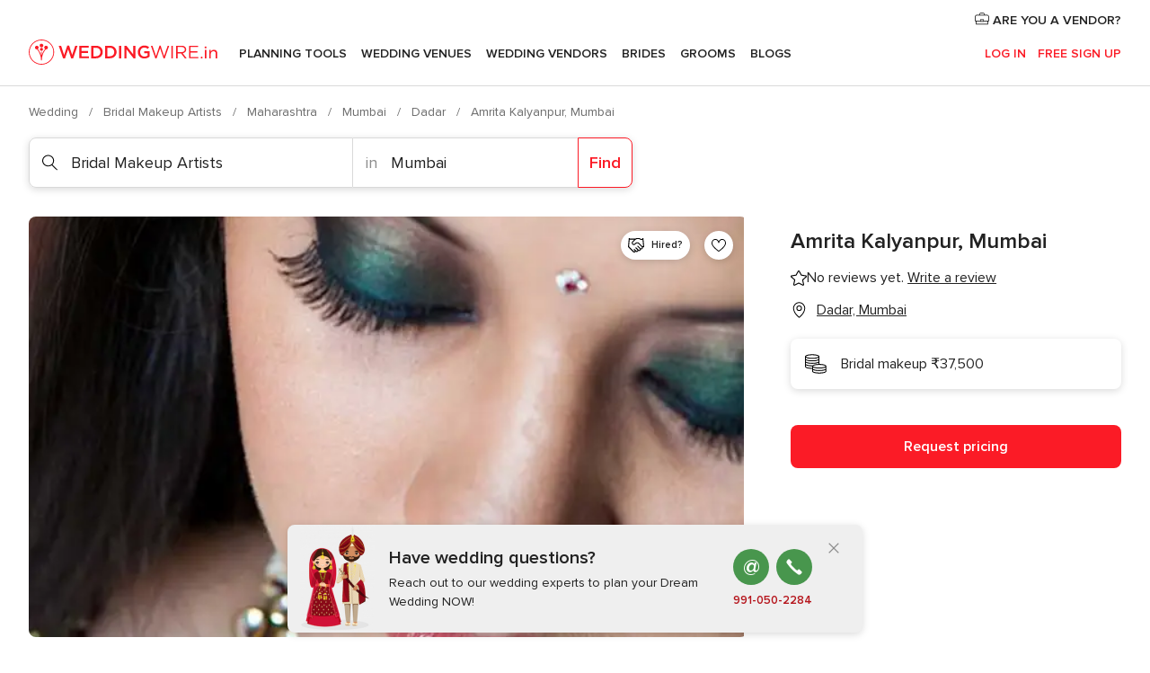

--- FILE ---
content_type: image/svg+xml
request_url: https://cdn1.weddingwire.in/assets/svg/optimized/_common/phoneFilled.svg
body_size: 24
content:
<svg viewBox="0 0 18 18"><path d="M5.718 5.681a.62.62 0 00-.041.832 42.42 42.42 0 005.81 5.811.62.62 0 00.832-.041l.623-.623a1.141 1.141 0 011.614 0l1.869 1.869a1.142 1.142 0 010 1.614l-1.026 1.025a2.022 2.022 0 01-2.544.255A40.353 40.353 0 011.578 5.145 2.018 2.018 0 011.833 2.6l1.025-1.025a1.14 1.14 0 011.614 0L6.34 3.445a1.142 1.142 0 010 1.614l-.623.622z"/></svg>

--- FILE ---
content_type: application/javascript
request_url: https://www.weddingwire.in/ApukhyCxGwMKR/f5S8jNqu8GVs/Cs/wYaG4zwphVt0wGYN5N/Ty5sDFsCOg/YVwkfQw0/Wi8B
body_size: 172597
content:
(function(){if(typeof Array.prototype.entries!=='function'){Object.defineProperty(Array.prototype,'entries',{value:function(){var index=0;const array=this;return {next:function(){if(index<array.length){return {value:[index,array[index++]],done:false};}else{return {done:true};}},[Symbol.iterator]:function(){return this;}};},writable:true,configurable:true});}}());(function(){fK();l3t();HBt();var ID=function(){return LB.apply(this,[CV,arguments]);};var PU=function(){ss=["\x6c\x65\x6e\x67\x74\x68","\x41\x72\x72\x61\x79","\x63\x6f\x6e\x73\x74\x72\x75\x63\x74\x6f\x72","\x6e\x75\x6d\x62\x65\x72"];};var gX=function W1(rU,dz){var xY=W1;do{switch(rU){case Dm:{pY.pop();rU-=Dq;}break;case QM:{var TY=dz[Mn];var xz=Mz;rU=x5;for(var kZ=Mz;mr(kZ,TY.length);++kZ){var gB=Rg(TY,kZ);if(mr(gB,SK)||Sf(gB,nk))xz=jZ(xz,zY);}return xz;}break;case KM:{Fr=LB(HS,[]);LB(CV,[w1()]);rU-=st;(function(F3,kT){return LB.apply(this,[XI,arguments]);}(['YlwlccA','czx3A','h4lY','hh','h','4','c','hx','lw','Al','l4','z','h4','h444','l','h4444','hz','lz4','h8wh','A','ll','lY','l8hh'],RZ));PZ=LB(vk,[['Y43z8444444','l','h','A','w','czzAz8444444','czx3A','Yl3Y3cxl3z8444444','wAwwc4x8444444','Al','YlwlccA','wwwwwww','3YhYwx3','l4Yw','Ac44','Y43c','wh3l','hcAwY','Alxcw','Y','x','hz','4','hh','h3','l3','A4','h4','c','xz','lz','hlc','AA','h444','Yl3Y3cxl3c','A444','h44h','Y333','l333','h4444','h4lY','333','33','l444','hw','l4hc','333333','h8wh','hl','h8cx','h8YA','hA','hx','l4','lh','xY3','Ac44444','z','h8xA','l8hh','llll','lh3'],AD([])]);FN=function GUFpWPcDRR(){js();W();function QV(){this["Hv"]=(this["Hv"]&0xffff)*0xcc9e2d51+(((this["Hv"]>>>16)*0xcc9e2d51&0xffff)<<16)&0xffffffff;this.rh=gC;}U0();function gC(){this["Hv"]=this["Hv"]<<15|this["Hv"]>>>17;this.rh=A5;}var E;function B6(D5,V){return D5<=V;}function jH(){return LQ()+ZB()+typeof q3[G9()[Pq(mh)].name];}function g6(){return w1(jH(),545297);}var mQ;function PB(){return HC.apply(this,[CB,arguments]);}function qQ(){return Wq.apply(this,[KB,arguments]);}function A5(){this["Hv"]=(this["Hv"]&0xffff)*0x1b873593+(((this["Hv"]>>>16)*0x1b873593&0xffff)<<16)&0xffffffff;this.rh=vq;}function c0(LH,zV){return LH&zV;}function bB(){return wh.apply(this,[G1,arguments]);}function RB(){return v3(`${G9()[Pq(mh)]}`,wB(),x0()-wB());}function H5(q7,OV){return q7 in OV;}function bv(sB,jV){return sB[Av[Ds]](jV);}function PT(){return JV.apply(this,[Q5,arguments]);}function c7(gT){return !gT;}function G5(){Av=["\x61\x70\x70\x6c\x79","\x66\x72\x6f\x6d\x43\x68\x61\x72\x43\x6f\x64\x65","\x53\x74\x72\x69\x6e\x67","\x63\x68\x61\x72\x43\x6f\x64\x65\x41\x74"];}function c1(K1,OB){var b6=c1;switch(K1){case EH:{var xT=OB[kq];xT[Yh]=function(B7){return L7.call(this[UT],B7,this);};c1(pQ,[xT]);}break;case DB:{var fV=OB[kq];fV[tC]=function(L9,Oh){this[g9][L9]=Oh;};fV[MT]=function(ns){return this[g9][ns];};c1(Ps,[fV]);}break;case pQ:{var R7=OB[kq];R7[L]=function(g){return YH(typeof g,Qv()[W3(WT)].call(null,v9,Ds,S3,c7(c7(mh))))?g.E:g;};c1(KB,[R7]);}break;case Ps:{var UQ=OB[kq];UQ[hh]=function(B,A,l1){if(YH(typeof B,Qv()[W3(WT)].call(null,NT,Ds,S3,c7(mh)))){l1?this[SH].push(B.E=A):B.E=A;}else{Q0.call(this[UT],B,A);}};c1(EH,[UQ]);}break;case KB:{var t=OB[kq];t[Rs]=function(sH){return this[L](sH?this[SH][Hq(this[SH][G9()[Pq(Ov)].apply(null,[l7(nv),Is,M1,mh])],mh)]:this[SH].pop());};c1(Nh,[t]);}break;case m:{var j1=OB[kq];j1[Q7]=function(C6,p0){var FH=atob(C6);var A7=CV;var QQ=[];var f7=CV;for(var d6=CV;s5(d6,FH.length);d6++){QQ[f7]=FH.charCodeAt(d6);A7=cv(A7,QQ[f7++]);}HC(HQ,[this,p6(Fq(A7,p0),gV)]);return QQ;};c1(th,[j1]);}break;case Nh:{var J0=OB[kq];J0[K3]=function(){return this[U9][this[g9][Nq.h]++];};c1(m,[J0]);}break;case th:{var Jv=OB[kq];Jv[zT]=function(){var gh=Qv()[W3(Ov)].apply(null,[V0,CV,l7(GC),jh]);for(let fv=CV;s5(fv,WT);++fv){gh+=this[K3]().toString(dv).padStart(WT,Qv()[W3(mh)].apply(null,[c7(c7([])),mh,l7(Z1),Wh]));}var cH=parseInt(gh.slice(mh,qT),dv);var s1=gh.slice(qT);if(YH(cH,CV)){if(YH(s1.indexOf(G9()[Pq(mh)](l7(N3),c7(c7([])),jh,nV)),l7(mh))){return CV;}else{cH-=Y5[Ds];s1=Fq(Qv()[W3(mh)](I7,mh,l7(Z1),c7(c7({}))),s1);}}else{cH-=Y5[Ov];s1=Fq(G9()[Pq(mh)](l7(N3),A6,pq,nV),s1);}var VQ=CV;var CT=mh;for(let lq of s1){VQ+=L5(CT,parseInt(lq));CT/=dv;}return L5(VQ,Math.pow(dv,cH));};HC(CB,[Jv]);}break;}}function S6(){return jT.apply(this,[As,arguments]);}function s(){return MQ.apply(this,[g1,arguments]);}var Y5;function p6(Xh,Bv){return Xh%Bv;}function k5(v6,sh){return v6!=sh;}var Q0;var NQ;var bT;function v5(){return HC.apply(this,[VT,arguments]);}function YB(){return ["","b","7;\r3\x07K\x00Jnrt+:\n","Q4:K",">8~","r","\f","G","(kB` Pq2rMU>sm860-\\C}Id\"","\b\x00/Y\x007CA7>J\"}9\v;MR23M\fi","2$T\x07%C_2I ($KI\n+"];}var h3;function KT(OQ,vh){return OQ>=vh;}function GT(){if([10,13,32].includes(this["Hv"]))this.rh=dH;else this.rh=QV;}function QH(h1,DH){return h1>DH;}function T5(a,b,c){return a.indexOf(b,c);}function m6(){return c1.apply(this,[DB,arguments]);}var Q5,M5,JT,ST,m,GH,c3,kq,GV,SV,fT;var r6;function Hq(s0,Q6){return s0-Q6;}function r0(){this["bs"]^=this["bs"]>>>16;this.rh=m1;}function JV(G,Rv){var QB=JV;switch(G){case lC:{var nT=Rv[kq];nT[nT[f1](v9)]=function(){this[SH].push(YC(this[Rs](),this[Rs]()));};Wq(OH,[nT]);}break;case SV:{var H1=Rv[kq];H1[H1[f1](z0)]=function(){var BB=this[K3]();var T7=H1[I9]();if(this[Rs](BB)){this[tC](Nq.h,T7);}};JV(lC,[H1]);}break;case Gq:{var V5=Rv[kq];V5[V5[f1](F6)]=function(){this[SH].push(this[zC](undefined));};JV(SV,[V5]);}break;case bH:{var nH=Rv[kq];nH[nH[f1](S3)]=function(){this[SH].push(Bh(this[Rs](),this[Rs]()));};JV(Gq,[nH]);}break;case rs:{var NV=Rv[kq];NV[NV[f1](T6)]=function(){this[tC](Nq.h,this[I9]());};JV(bH,[NV]);}break;case M5:{var dq=Rv[kq];dq[dq[f1](p9)]=function(){var E3=this[K3]();var vv=this[SH].pop();var LT=this[SH].pop();var Rh=this[SH].pop();var B5=this[g9][Nq.h];this[tC](Nq.h,vv);try{this[fs]();}catch(O7){this[SH].push(this[zC](O7));this[tC](Nq.h,LT);this[fs]();}finally{this[tC](Nq.h,Rh);this[fs]();this[tC](Nq.h,B5);}};JV(rs,[dq]);}break;case M9:{var Cv=Rv[kq];Cv[Cv[f1](I6)]=function(){this[SH].push(s5(this[Rs](),this[Rs]()));};JV(M5,[Cv]);}break;case Q5:{var ts=Rv[kq];ts[ts[f1](mT)]=function(){this[SH].push(this[zT]());};JV(M9,[ts]);}break;case rq:{var I1=Rv[kq];I1[I1[f1](Q3)]=function(){this[SH].push(KT(this[Rs](),this[Rs]()));};JV(Q5,[I1]);}break;case Nh:{var g5=Rv[kq];g5[g5[f1](MH)]=function(){this[SH].push(p6(this[Rs](),this[Rs]()));};JV(rq,[g5]);}break;}}var P5;function f9(){return HC.apply(this,[kC,arguments]);}var v0;function G9(){var SC=[]['\x6b\x65\x79\x73']();G9=function(){return SC;};return SC;}function m1(){return this;}function CH(ZC,C5){return ZC|C5;}function EB(){return MQ.apply(this,[JT,arguments]);}function L5(E5,s6){return E5*s6;}function W0(){return JV.apply(this,[Gq,arguments]);}function x0(){return T5(`${G9()[Pq(mh)]}`,";",fq());}function HC(Y3,d1){var P3=HC;switch(Y3){case kC:{var v7=d1[kq];v7[v7[f1](tC)]=function(){this[SH].push(this[Rs]()&&this[Rs]());};MQ(KB,[v7]);}break;case rq:{var Vh=d1[kq];Vh[Vh[f1](Dq)]=function(){this[SH].push(H5(this[Rs](),this[Rs]()));};HC(kC,[Vh]);}break;case M5:{var V1=d1[kq];HC(rq,[V1]);}break;case HQ:{var Mv=d1[kq];var rH=d1[c3];Mv[f1]=function(H6){return p6(Fq(H6,rH),gV);};HC(M5,[Mv]);}break;case VT:{var Y=d1[kq];Y[fs]=function(){var z7=this[K3]();while(k5(z7,Nq.X)){this[z7](this);z7=this[K3]();}};}break;case pQ:{var pT=d1[kq];pT[CV]=function(U5,xh){return {get E(){return U5[xh];},set E(H3){U5[xh]=H3;}};};HC(VT,[pT]);}break;case EH:{var d=d1[kq];d[zC]=function(RC){return {get E(){return RC;},set E(vT){RC=vT;}};};HC(pQ,[d]);}break;case m:{var p1=d1[kq];p1[cs]=function(rC){return {get E(){return rC;},set E(w9){rC=w9;}};};HC(EH,[p1]);}break;case JT:{var f6=d1[kq];f6[Uv]=function(){var M3=CH(YC(this[K3](),WT),this[K3]());var n7=Qv()[W3(Ov)](W5,CV,l7(GC),P);for(var KV=CV;s5(KV,M3);KV++){n7+=String.fromCharCode(this[K3]());}return n7;};HC(m,[f6]);}break;case CB:{var X7=d1[kq];X7[I9]=function(){var Us=CH(CH(CH(YC(this[K3](),sT),YC(this[K3](),V0)),YC(this[K3](),WT)),this[K3]());return Us;};HC(JT,[X7]);}break;}}function Eh(){return MQ.apply(this,[jC,arguments]);}function C9(){this["bs"]=(this["vB"]&0xffff)+0x6b64+(((this["vB"]>>>16)+0xe654&0xffff)<<16);this.rh=IT;}var V6;function xB(){this["vB"]=(this["bs"]&0xffff)*5+(((this["bs"]>>>16)*5&0xffff)<<16)&0xffffffff;this.rh=C9;}var mh,dv,Ds,CV,Ov,Wh,W5,pq,v9,WT,nV,JQ,R1,Y6,V9,TC,z0,Q7,sT,T3,TQ,WV,n3,L,M1,qT,j5,F6,Ev,k9,P6,Z1,MH,N3,O0,Kh,Rs,R9,N6,U1,r1,tC,Is,G6,P,GC,nv,wC,P7,f1,Yq,Z0,J1,V0,EV,K5,bh,w5,mH,SH,CQ,Iv,CC,K3,I9,UT,zC,xH,g9,fs,U6,vQ,pv,hh,mv,t3,S3,T6,p9,I6,mT,zT,Q3,A9,SQ,rT,Z7,HV,z3,C1,xq,A6,n,Yh,Uv,VV,O,AT,IH,U9,JH,TB,cs,gv,vs,Tq,Sv,zh,l9,Dq,gV,jh,I7,NT,MT,DC,XB;function q1(){this["bs"]^=this["bs"]>>>16;this.rh=f0;}function lH(){return MQ.apply(this,[KB,arguments]);}function T0(){if(this["t0"]<F(this["L0"]))this.rh=rv;else this.rh=B9;}var q3;function Zv(){return MQ.apply(this,[HB,arguments]);}var H7;function IT(){this["AV"]++;this.rh=dH;}function Fq(c5,j6){return c5+j6;}function Bh(ZQ,F7){return ZQ>>F7;}function vq(){this["bs"]^=this["Hv"];this.rh=j0;}function Ms(){return MQ.apply(this,[Q5,arguments]);}return Wq.call(this,f);function I0(){P5=["+X\x40\fH\n\x3f","\x07%(<3","~","51","[GUaC ]k]]B Fo_dpIg[\x40zIZsyO*x\x3f",":KU/J","\t&/WF","","z","b#i$>+gK6 ",""];}function HT(){return JV.apply(this,[Nh,arguments]);}function H(Wv,d7){var h5=H;switch(Wv){case nQ:{var A0=d7[kq];var kV=d7[c3];var Rq=d7[Q5];var X6=d7[GH];var c6=Fq([],[]);var D3=p6(Fq(Rq,K9()),z0);var sV=E[kV];var vH=CV;if(s5(vH,sV.length)){do{var w0=bv(sV,vH);var cB=bv(bB.wv,D3++);c6+=H(lh,[CH(c0(N1(w0),cB),c0(N1(cB),w0))]);vH++;}while(s5(vH,sV.length));}return c6;}break;case Q5:{var j3=d7[kq];bB=function(c,Sh,TH,w6){return H.apply(this,[nQ,arguments]);};return bT(j3);}break;case M9:{var J6=d7[kq];NQ(J6[CV]);var J=CV;if(s5(J,J6.length)){do{G9()[J6[J]]=function(){var F5=J6[J];return function(h,XC,sv,h6){var OC=Ns.call(null,h,c7([]),WV,h6);G9()[F5]=function(){return OC;};return OC;};}();++J;}while(s5(J,J6.length));}}break;case Gq:{var Gh=d7[kq];v0(Gh[CV]);var hv=CV;while(s5(hv,Gh.length)){U7()[Gh[hv]]=function(){var U=Gh[hv];return function(R0,f3,Js,p3){var qB=H7(TQ,f3,c7([]),p3);U7()[U]=function(){return qB;};return qB;};}();++hv;}}break;case tv:{var k1=d7[kq];bT(k1[CV]);var q9=CV;while(s5(q9,k1.length)){Qv()[k1[q9]]=function(){var PQ=k1[q9];return function(fB,YV,KQ,qv){var K6=bB(CV,YV,KQ,n3);Qv()[PQ]=function(){return K6;};return K6;};}();++q9;}}break;case dB:{var E6=d7[kq];var Bs=d7[c3];var d5=d7[Q5];var LC=d7[GH];var ds=Fq([],[]);var ks=p6(Fq(Bs,K9()),L);var V7=Eq[LC];var Z3=CV;if(s5(Z3,V7.length)){do{var J9=bv(V7,Z3);var g0=bv(H7.ps,ks++);ds+=H(lh,[c0(N1(c0(J9,g0)),CH(J9,g0))]);Z3++;}while(s5(Z3,V7.length));}return ds;}break;case G1:{var AB=d7[kq];H7=function(SB,b7,G3,GB){return H.apply(this,[dB,arguments]);};return v0(AB);}break;case lh:{var j=d7[kq];if(B6(j,z1)){return q3[Av[dv]][Av[mh]](j);}else{j-=z6;return q3[Av[dv]][Av[mh]][Av[CV]](null,[Fq(Bh(j,nV),XQ),Fq(p6(j,tT),qq)]);}}break;case fT:{var C=d7[kq];var B1=d7[c3];var t5=d7[Q5];var Aq=d7[GH];var d3=Fq([],[]);var nC=p6(Fq(C,K9()),qT);var O3=P5[Aq];for(var Ls=CV;s5(Ls,O3.length);Ls++){var nq=bv(O3,Ls);var UH=bv(Ns.D9,nC++);d3+=H(lh,[c0(N1(c0(nq,UH)),CH(nq,UH))]);}return d3;}break;case th:{var zs=d7[kq];Ns=function(QC,tV,kh,ls){return H.apply(this,[fT,arguments]);};return NQ(zs);}break;}}var IV;function RT(){return jT.apply(this,[c3,arguments]);}function ZB(){return v3(`${G9()[Pq(mh)]}`,x0()+1);}function J7(){this["bs"]^=this["bs"]>>>13;this.rh=R;}function Ns(){return wh.apply(this,[JT,arguments]);}function X9(){return JV.apply(this,[M5,arguments]);}var Nq;function F(a){return a.length;}function jq(){return jT.apply(this,[N,arguments]);}function Wq(D,tQ){var zQ=Wq;switch(D){case f:{bT=function(){return Ks.apply(this,[PC,arguments]);};r6=function(qV){this[SH]=[qV[MH].E];};Q0=function(O5,WB){return Wq.apply(this,[M9,arguments]);};L7=function(h9,NH){return Wq.apply(this,[q,arguments]);};KH=function(){this[SH][this[SH].length]={};};Qq=function(){this[SH].pop();};h3=function(){return [...this[SH]];};H7=function(x,Z,XH,B3){return Ks.apply(this,[HB,arguments]);};NQ=function(){return Ks.apply(this,[f,arguments]);};mQ=function(AQ){return Wq.apply(this,[HQ,arguments]);};V6=function(){this[SH]=[];};v0=function(){return Ks.apply(this,[rs,arguments]);};hT=function(D6,jB,l5){return Wq.apply(this,[G1,arguments]);};wh(N,[]);G5();I0();H.call(this,M9,[pH()]);Eq=E1();H.call(this,Gq,[pH()]);E=YB();H.call(this,tv,[pH()]);Y5=wh(M5,[['Az','LAd','A0x','LFAAOFFFFFF','LFA0OFFFFFF'],c7({})]);Nq={h:Y5[CV],U:Y5[mh],X:Y5[dv]};;DQ=class DQ {constructor(){this[g9]=[];this[U9]=[];this[SH]=[];this[xH]=CV;c1(DB,[this]);this[G9()[Pq(WT)](DC,XB,n3,v9)]=hT;}};return DQ;}break;case M9:{var O5=tQ[kq];var WB=tQ[c3];return this[SH][Hq(this[SH].length,mh)][O5]=WB;}break;case q:{var h9=tQ[kq];var NH=tQ[c3];for(var m9 of [...this[SH]].reverse()){if(H5(h9,m9)){return NH[CV](m9,h9);}}throw Qv()[W3(W5)](CQ,pq,l7(Q7),Iv);}break;case HQ:{var AQ=tQ[kq];if(h7(this[SH].length,CV))this[SH]=Object.assign(this[SH],AQ);}break;case G1:{var D6=tQ[kq];var jB=tQ[c3];var l5=tQ[Q5];this[U9]=this[Q7](jB,l5);this[MH]=this[zC](D6);this[UT]=new r6(this);this[tC](Nq.h,CV);try{while(s5(this[g9][Nq.h],this[U9].length)){var W1=this[K3]();this[W1](this);}}catch(Hh){}}break;case rq:{var ZH=tQ[kq];ZH[ZH[f1](CC)]=function(){var YQ=this[K3]();var z=this[K3]();var fh=this[I9]();var NB=h3.call(this[UT]);var Kq=this[MH];this[SH].push(function(...hH){var b=ZH[MH];YQ?ZH[MH]=Kq:ZH[MH]=ZH[zC](this);var p=Hq(hH.length,z);ZH[xH]=Fq(p,mh);while(s5(p++,CV)){hH.push(undefined);}for(let Es of hH.reverse()){ZH[SH].push(ZH[zC](Es));}mQ.call(ZH[UT],NB);var Os=ZH[g9][Nq.h];ZH[tC](Nq.h,fh);ZH[SH].push(hH.length);ZH[fs]();var j7=ZH[Rs]();while(QH(--p,CV)){ZH[SH].pop();}ZH[tC](Nq.h,Os);ZH[MH]=b;return j7;});};}break;case wT:{var p7=tQ[kq];p7[p7[f1](U6)]=function(){this[SH].push(h7(this[Rs](),this[Rs]()));};Wq(rq,[p7]);}break;case lC:{var g3=tQ[kq];g3[g3[f1](vQ)]=function(){var D0=this[K3]();var E0=this[Rs]();var S7=this[Rs]();var xV=this[CV](S7,E0);if(c7(D0)){var BC=this;var T1={get(PV){BC[MH]=PV;return S7;}};this[MH]=new Proxy(this[MH],T1);}this[SH].push(xV);};Wq(wT,[g3]);}break;case KB:{var k=tQ[kq];k[k[f1](pv)]=function(){var F9=[];var d9=this[SH].pop();var X5=Hq(this[SH].length,mh);for(var Fh=CV;s5(Fh,d9);++Fh){F9.push(this[L](this[SH][X5--]));}this[hh](G9()[Pq(v9)](mv,c7(CV),c7(CV),Wh),F9);};Wq(lC,[k]);}break;case OH:{var m0=tQ[kq];m0[m0[f1](t3)]=function(){this[SH].push(Fq(this[Rs](),this[Rs]()));};Wq(KB,[m0]);}break;}}var Eq;function U7(){var Vs=new Object();U7=function(){return Vs;};return Vs;}function v3(a,b,c){return a.substr(b,c);}function MQ(BQ,B0){var Ih=MQ;switch(BQ){case jC:{var Ws=B0[kq];Ws[Ws[f1](AT)]=function(){this[SH].push(Hq(this[Rs](),this[Rs]()));};jT(g1,[Ws]);}break;case g1:{var GQ=B0[kq];GQ[GQ[f1](IH)]=function(){this[SH]=[];V6.call(this[UT]);this[tC](Nq.h,this[U9].length);};MQ(jC,[GQ]);}break;case l3:{var qC=B0[kq];qC[qC[f1](JH)]=function(){this[SH].push(cv(this[Rs](),this[Rs]()));};MQ(g1,[qC]);}break;case rs:{var k3=B0[kq];k3[k3[f1](TB)]=function(){var n5=[];var K=this[K3]();while(K--){switch(this[SH].pop()){case CV:n5.push(this[Rs]());break;case mh:var R5=this[Rs]();for(var KC of R5){n5.push(KC);}break;}}this[SH].push(this[cs](n5));};MQ(l3,[k3]);}break;case HB:{var LV=B0[kq];LV[LV[f1](gv)]=function(){this[SH].push(L5(l7(mh),this[Rs]()));};MQ(rs,[LV]);}break;case M5:{var dQ=B0[kq];dQ[dQ[f1](vs)]=function(){this[SH].push(Z6(this[Rs](),this[Rs]()));};MQ(HB,[dQ]);}break;case Q5:{var Iq=B0[kq];Iq[Iq[f1](Tq)]=function(){this[SH].push(this[I9]());};MQ(M5,[Iq]);}break;case JT:{var mC=B0[kq];mC[mC[f1](Sv)]=function(){this[SH].push(this[K3]());};MQ(Q5,[mC]);}break;case f:{var QT=B0[kq];QT[QT[f1](zh)]=function(){this[SH].push(CH(this[Rs](),this[Rs]()));};MQ(JT,[QT]);}break;case KB:{var M0=B0[kq];M0[M0[f1](l9)]=function(){this[SH].push(s9(this[Rs](),this[Rs]()));};MQ(f,[M0]);}break;}}function wh(Ch,I3){var Ts=wh;switch(Ch){case JT:{var kT=I3[kq];var ph=I3[c3];var Y0=I3[Q5];var b3=I3[GH];var F3=P5[Ov];var EQ=Fq([],[]);var Th=P5[b3];var tB=Hq(Th.length,mh);if(KT(tB,CV)){do{var lB=p6(Fq(Fq(tB,kT),K9()),F3.length);var hs=bv(Th,tB);var gB=bv(F3,lB);EQ+=H(lh,[c0(N1(c0(hs,gB)),CH(hs,gB))]);tB--;}while(KT(tB,CV));}return H(th,[EQ]);}break;case OH:{var t6=I3[kq];var ZT=I3[c3];var Lq=Qv()[W3(Ov)].call(null,Ov,CV,l7(GC),W5);for(var sQ=CV;s5(sQ,t6[G9()[Pq(Ov)].apply(null,[l7(nv),P6,wC,mh])]);sQ=Fq(sQ,mh)){var b1=t6[Qv()[W3(Wh)].call(null,c7(CV),Ov,l7(P7),f1)](sQ);var l=ZT[b1];Lq+=l;}return Lq;}break;case bH:{var cC={'\x30':Qv()[W3(CV)](j5,W5,l7(F6),Ev),'\x41':G9()[Pq(CV)](k9,c7(c7([])),TC,WT),'\x46':Qv()[W3(mh)](P6,mh,l7(Z1),MH),'\x4c':G9()[Pq(mh)].call(null,l7(N3),O0,Kh,nV),'\x4f':Qv()[W3(dv)](Rs,v9,l7(R9),Wh),'\x64':G9()[Pq(dv)](N6,U1,r1,WT),'\x78':Qv()[W3(Ds)].call(null,CV,Wh,tC,Is),'\x7a':G9()[Pq(Ds)](G6,nV,P,dv)};return function(Vq){return wh(OH,[Vq,cC]);};}break;case M5:{var VB=I3[kq];var l0=I3[c3];var A1=[];var S5=wh(bH,[]);var bQ=l0?q3[G9()[Pq(W5)].call(null,l7(Z0),J1,c7({}),W5)]:q3[G9()[Pq(Wh)](l7(Yq),k9,j5,CV)];for(var I=CV;s5(I,VB[G9()[Pq(Ov)].apply(null,[l7(nv),c7(c7(CV)),V0,mh])]);I=Fq(I,mh)){A1[U7()[FT(CV)].call(null,f1,l7(EV),K5,dv)](bQ(S5(VB[I])));}return A1;}break;case G1:{var OT=I3[kq];var b0=I3[c3];var ZV=I3[Q5];var P1=I3[GH];var k7=E[WT];var pV=Fq([],[]);var Cs=E[b0];for(var bV=Hq(Cs.length,mh);KT(bV,CV);bV--){var D7=p6(Fq(Fq(bV,ZV),K9()),k7.length);var Dv=bv(Cs,bV);var IC=bv(k7,D7);pV+=H(lh,[CH(c0(N1(Dv),IC),c0(N1(IC),Dv))]);}return H(Q5,[pV]);}break;case N:{mh=+ ! ![];dv=mh+mh;Ds=mh+dv;CV=+[];Ov=dv-mh+Ds;Wh=Ds+Ov-dv;W5=dv*Ds*mh;pq=Ov*Wh-dv-Ds-W5;v9=Ds*mh*Ov-Wh;WT=v9-W5+Ov*Ds-Wh;nV=mh*Wh+pq-WT+Ov;JQ=mh-Ds+pq*Wh-nV;R1=JQ+v9+Ov+WT+dv;Y6=JQ+pq*WT+Wh-nV;V9=Y6*W5-JQ+dv+mh;TC=Ov*Ds*W5+WT-mh;z0=W5-dv+Wh+pq;Q7=pq+v9*JQ+Ov-Ds;sT=Ov*pq-nV-Wh+Ds;T3=W5*Y6-Ds*WT-Ov;TQ=pq*WT+mh-Wh-Ov;WV=pq*WT-mh+Wh-W5;n3=mh+dv-Ds+WT+JQ;L=Wh+Ds+nV-mh+W5;M1=mh+dv*v9+Wh+WT;qT=W5-nV+pq+WT-mh;j5=Ds+dv*WT+JQ+nV;F6=nV*dv+W5-Wh;Ev=WT-v9+Wh+pq;k9=dv+v9+Ov;P6=Ds*mh+pq*Wh+v9;Z1=Y6+nV*JQ+dv;MH=WT*W5+nV*mh+pq;N3=Y6+Ov+nV*Wh-dv;O0=Wh+mh+WT*pq;Kh=dv+JQ+pq*v9;Rs=mh*JQ+W5*pq;R9=JQ-WT-pq+Ov*Y6;N6=WT+nV+v9*W5*pq;U1=dv+Ov*v9*Ds+nV;r1=WT*nV+dv+v9-W5;tC=mh+dv*Y6+Ds-nV;Is=JQ*Ds+W5+mh-pq;G6=nV*W5+Y6+Wh-WT;P=JQ+pq*Ds*mh-dv;GC=WT*JQ-mh+Y6-Ov;nv=W5*pq+Y6*Wh+mh;wC=Ov+nV*pq-WT;P7=Y6*Ds-JQ+mh-pq;f1=WT+W5*dv+Ov*pq;Yq=Wh+WT*Ov*W5-v9;Z0=WT+W5*v9*pq-mh;J1=dv+mh+W5-Ov+pq;V0=WT+Wh+mh+dv;EV=JQ-Ds+v9*W5*Ov;K5=mh+JQ+W5+WT;bh=Ds*Ov*W5-dv+v9;w5=Y6*W5-WT*Ds;mH=WT*nV+Ds-Wh-pq;SH=mh+pq*Ds+W5+Y6;CQ=v9*Ov+Wh-mh-W5;Iv=nV*Ds+WT-Ov;CC=pq*WT*Ds+Wh;K3=W5*Ov+Y6;I9=mh-pq*W5+JQ*v9;UT=Y6*Ds-pq*Wh;zC=W5+nV-Wh*mh;xH=Ov*WT+Ds+pq*W5;g9=pq*dv*mh+Ds*Ov;fs=v9+dv*Y6*mh-Ov;U6=JQ*Ov+Y6-v9;vQ=JQ*nV-dv*mh-Y6;pv=JQ*v9+Ds+pq-W5;hh=W5+Y6-pq+JQ*Ov;mv=WT*v9+nV*Wh*Ds;t3=Wh*mh*WT*dv*Ds;S3=dv+WT+v9+Wh*mh;T6=Wh-W5+Ov*WT+mh;p9=dv+nV*Wh-Ov-pq;I6=W5+JQ+Ds+mh+pq;mT=JQ*dv+mh-Ov;zT=v9*nV+W5+pq+WT;Q3=Wh+pq+v9*W5+nV;A9=Ov*W5+v9*WT-pq;SQ=Ds+JQ*dv+Wh;rT=W5+Ds+pq*v9+Ov;Z7=Ov+W5+Wh+dv*WT;HV=nV-Ds+dv*JQ*Wh;z3=dv+WT+Wh*W5;C1=v9-dv+W5*pq+JQ;xq=mh+W5+WT+Ov*v9;A6=JQ+nV*Wh+mh-Ov;n=Wh+Y6-Ov-mh+dv;Yh=JQ+mh-Ov-dv+v9;Uv=W5+pq+Ds*WT+Y6;VV=W5+WT-Wh+nV+Y6;O=Wh*JQ-W5*v9;AT=Y6+nV+WT+v9+mh;IH=Y6+pq*Wh+dv;U9=nV+Y6-Ov+dv+mh;JH=JQ+nV*Ds*Ov*mh;TB=Y6+dv-W5+v9*nV;cs=mh-Ov-Wh+JQ*Ds;gv=WT+JQ*Wh+dv;vs=v9+nV*W5+Y6+pq;Tq=Ds*nV*W5+dv;Sv=v9+nV+Wh*JQ+W5;zh=v9*JQ-Wh*WT;l9=Y6+JQ+W5*Wh*dv;Dq=nV+v9+Ov*WT*W5;gV=Ov*JQ+Ds*WT+Y6;jh=v9*WT+nV+dv*mh;I7=Ov+WT-mh+W5;NT=v9+dv+nV*WT+mh;MT=pq*Ds+Y6-v9-nV;DC=Wh*nV+Ds*v9+dv;XB=JQ+nV*Ov+W5+dv;}break;}}function W7(){return jT.apply(this,[r5,arguments]);}function lv(){return HC.apply(this,[pQ,arguments]);}function Z6(MC,x3){return MC!==x3;}function B9(){this["bs"]^=this["AV"];this.rh=q1;}function fq(){return T5(`${G9()[Pq(mh)]}`,"0x"+"\x31\x66\x63\x32\x36\x36\x32");}function G7(Mq){this[SH]=Object.assign(this[SH],Mq);}function EC(){return H.apply(this,[tv,arguments]);}function Y1(){return jT.apply(this,[g1,arguments]);}function H0(){return jT.apply(this,[kv,arguments]);}function q0(hq,N7){return hq/N7;}function t9(){return Wq.apply(this,[lC,arguments]);}function rv(){this["Hv"]=n0(this["L0"],this["t0"]);this.rh=GT;}function gs(){return JV.apply(this,[rq,arguments]);}function pB(){return HC.apply(this,[rq,arguments]);}function nB(){return JV.apply(this,[bH,arguments]);}function W3(BT){return pH()[BT];}function n0(a,b){return a.charCodeAt(b);}var Qq;function Ks(G0,TV){var n1=Ks;switch(G0){case DT:{var q6=TV[kq];var wH=Fq([],[]);var x1=Hq(q6.length,mh);if(KT(x1,CV)){do{wH+=q6[x1];x1--;}while(KT(x1,CV));}return wH;}break;case c3:{var R6=TV[kq];bB.wv=Ks(DT,[R6]);while(s5(bB.wv.length,R1))bB.wv+=bB.wv;}break;case PC:{bT=function(n9){return Ks.apply(this,[c3,arguments]);};wh(G1,[c7(c7([])),dv,l7(V9),TC]);}break;case HB:{var E7=TV[kq];var M7=TV[c3];var gq=TV[Q5];var J5=TV[GH];var UC=Eq[CV];var M=Fq([],[]);var Gs=Eq[J5];for(var rQ=Hq(Gs.length,mh);KT(rQ,CV);rQ--){var O9=p6(Fq(Fq(rQ,M7),K9()),UC.length);var qs=bv(Gs,rQ);var O6=bv(UC,O9);M+=H(lh,[c0(N1(c0(qs,O6)),CH(qs,O6))]);}return H(G1,[M]);}break;case zH:{var VH=TV[kq];var d0=Fq([],[]);for(var JB=Hq(VH.length,mh);KT(JB,CV);JB--){d0+=VH[JB];}return d0;}break;case Ps:{var Lv=TV[kq];Ns.D9=Ks(zH,[Lv]);while(s5(Ns.D9.length,sT))Ns.D9+=Ns.D9;}break;case f:{NQ=function(AC){return Ks.apply(this,[Ps,arguments]);};wh.apply(null,[JT,[l7(T3),TQ,sT,pq]]);}break;case GH:{var RH=TV[kq];var W6=Fq([],[]);var FB=Hq(RH.length,mh);if(KT(FB,CV)){do{W6+=RH[FB];FB--;}while(KT(FB,CV));}return W6;}break;case q:{var N5=TV[kq];H7.ps=Ks(GH,[N5]);while(s5(H7.ps.length,bh))H7.ps+=H7.ps;}break;case rs:{v0=function(zB){return Ks.apply(this,[q,arguments]);};H7(c7([]),l7(w5),mH,Ds);}break;}}var L7;function kH(){return HC.apply(this,[HQ,arguments]);}function s9(D1,xv){return D1>>>xv;}var DQ;function rB(){return HC.apply(this,[JT,arguments]);}function bq(){return jT.apply(this,[A3,arguments]);}function YC(Zs,Z9){return Zs<<Z9;}function K9(){var gQ;gQ=RB()-g6();return K9=function(){return gQ;},gQ;}0x1fc2662,2353703296;function RQ(){return jT.apply(this,[GV,arguments]);}function dT(){return MQ.apply(this,[l3,arguments]);}function hC(){return c1.apply(this,[th,arguments]);}function UB(){return JV.apply(this,[lC,arguments]);}function Jq(){return MQ.apply(this,[rs,arguments]);}function w1(L0,Sq){var Zq={L0:L0,bs:Sq,AV:0,t0:0,rh:rv};while(!Zq.rh());return Zq["bs"]>>>0;}function gH(){return MQ.apply(this,[f,arguments]);}function Pq(MB){return pH()[MB];}function hQ(){return JV.apply(this,[rs,arguments]);}function X0(){return c1.apply(this,[Ps,arguments]);}var Av;function lT(){return jT.apply(this,[dB,arguments]);}function K7(){return c1.apply(this,[Nh,arguments]);}function Vv(){return Wq.apply(this,[wT,arguments]);}function h7(Z5,JC){return Z5===JC;}function V3(){return Wq.apply(this,[OH,arguments]);}function Nv(){return JV.apply(this,[SV,arguments]);}function Qv(){var WH=[]['\x65\x6e\x74\x72\x69\x65\x73']();Qv=function(){return WH;};return WH;}function f0(){this["bs"]=(this["bs"]&0xffff)*0x85ebca6b+(((this["bs"]>>>16)*0x85ebca6b&0xffff)<<16)&0xffffffff;this.rh=J7;}function wB(){return fq()+F("\x31\x66\x63\x32\x36\x36\x32")+3;}function s5(VC,X3){return VC<X3;}function sC(){return c1.apply(this,[EH,arguments]);}function W(){SV=[+ ! +[]]+[+[]]-[],ST=+ ! +[]+! +[]+! +[]+! +[]+! +[]+! +[]+! +[],GH=+ ! +[]+! +[]+! +[],GV=+ ! +[]+! +[]+! +[]+! +[]+! +[]+! +[],M5=[+ ! +[]]+[+[]]-+ ! +[],Q5=! +[]+! +[],JT=[+ ! +[]]+[+[]]-+ ! +[]-+ ! +[],c3=+ ! +[],fT=+ ! +[]+! +[]+! +[]+! +[]+! +[],kq=+[],m=! +[]+! +[]+! +[]+! +[];}function xs(){return HC.apply(this,[EH,arguments]);}function Cq(){return jT.apply(this,[ET,arguments]);}function Y7(){return HC.apply(this,[m,arguments]);}function js(){IV=[];mh=1;G9()[Pq(mh)]=GUFpWPcDRR;if(typeof window!=='undefined'){q3=window;}else if(typeof global!==[]+[][[]]){q3=global;}else{q3=this;}}function w3(){return c1.apply(this,[pQ,arguments]);}var VT,DT,nQ,OH,CB,XQ,dB,rq,Ps,l3,Nh,th,r5,tv,KB,HB,ET,HQ,kC,qq,DB,PC,wT,G1,f,bH,Gq,lC,A3,pQ,q,z1,kv,M9,N,tT,lh,g1,zH,EH,As,rs,jC,z6;function FT(f5){return pH()[f5];}function j0(){this["bs"]=this["bs"]<<13|this["bs"]>>>19;this.rh=xB;}function pH(){var Lh=['W9','Ys','Xv','IQ','zv','X1','qh','TT','tq'];pH=function(){return Lh;};return Lh;}var KH;var hT;function Fv(){return H.apply(this,[M9,arguments]);}function fQ(){return MQ.apply(this,[M5,arguments]);}function E1(){return [".pQ\x3fljW*2Gi","!2=P\vb[SA+t\rV>&{/U-e\r4.Y\f+XX\x0767EG\x3f1//Ih*6=H\v,","G%13","L3\x40.]a\rm\f d,fbw/j,"];}function FC(){return H.apply(this,[Gq,arguments]);}function N9(){return c1.apply(this,[KB,arguments]);}function kB(){return Wq.apply(this,[rq,arguments]);}function l7(Xs){return -Xs;}function R(){this["bs"]=(this["bs"]&0xffff)*0xc2b2ae35+(((this["bs"]>>>16)*0xc2b2ae35&0xffff)<<16)&0xffffffff;this.rh=r0;}function cv(Xq,Dh){return Xq^Dh;}function YH(lQ,s3){return lQ==s3;}function Y9(){return HC.apply(this,[M5,arguments]);}function Hs(){return c1.apply(this,[m,arguments]);}function w7(){return JV.apply(this,[M9,arguments]);}function dH(){this["t0"]++;this.rh=T0;}function U0(){Gq=ST+SV,As=GV+GH*SV,nQ=c3+Q5*SV,KB=Q5+m*SV,PC=c3+m*SV,G1=GH+SV,tT=m+Q5*SV+kq*SV*SV+SV*SV*SV,q=kq+GV*SV,rq=JT+Q5*SV,f=kq+Q5*SV,pQ=fT+fT*SV,z6=GV+GH*SV+fT*SV*SV+fT*SV*SV*SV+GV*SV*SV*SV*SV,OH=GH+GH*SV,Nh=ST+Q5*SV,l3=kq+GH*SV,qq=kq+Q5*SV+GH*SV*SV+GV*SV*SV*SV+fT*SV*SV*SV*SV,rs=GV+fT*SV,XQ=GV+M5*SV+Q5*SV*SV+fT*SV*SV*SV+fT*SV*SV*SV*SV,HQ=JT+GH*SV,jC=GV+SV,tv=fT+GH*SV,lh=M5+fT*SV,bH=fT+m*SV,HB=GH+fT*SV,kC=Q5+SV,wT=ST+m*SV,ET=JT+m*SV,EH=c3+fT*SV,g1=kq+fT*SV,z1=fT+GH*SV+fT*SV*SV+fT*SV*SV*SV+GV*SV*SV*SV*SV,DT=M5+Q5*SV,lC=Q5+GH*SV,kv=fT+Q5*SV,M9=c3+GH*SV,DB=GV+m*SV,r5=ST+GH*SV,CB=c3+SV,A3=GH+Q5*SV,N=Q5+Q5*SV,Ps=m+fT*SV,dB=M5+GH*SV,zH=M5+m*SV,th=ST+fT*SV,VT=GH+m*SV;}function jT(ms,lV){var C0=jT;switch(ms){case GV:{var L3=lV[kq];L3[L3[f1](A9)]=function(){this[SH].push(L5(this[Rs](),this[Rs]()));};JV(Nh,[L3]);}break;case As:{var XT=lV[kq];XT[XT[f1](SQ)]=function(){this[SH].push(q0(this[Rs](),this[Rs]()));};jT(GV,[XT]);}break;case dB:{var S1=lV[kq];S1[S1[f1](rT)]=function(){var Ph=this[K3]();var fH=this[K3]();var z9=this[K3]();var j9=this[Rs]();var jQ=[];for(var N0=CV;s5(N0,z9);++N0){switch(this[SH].pop()){case CV:jQ.push(this[Rs]());break;case mh:var WQ=this[Rs]();for(var E9 of WQ.reverse()){jQ.push(E9);}break;default:throw new Error(Qv()[W3(v9)](Z7,nV,HV,z3));}}var mq=j9.apply(this[MH].E,jQ.reverse());Ph&&this[SH].push(this[zC](mq));};jT(As,[S1]);}break;case c3:{var PH=lV[kq];PH[PH[f1](O0)]=function(){this[hh](this[SH].pop(),this[Rs](),this[K3]());};jT(dB,[PH]);}break;case ET:{var LB=lV[kq];LB[LB[f1](r1)]=function(){KH.call(this[UT]);};jT(c3,[LB]);}break;case r5:{var mB=lV[kq];mB[mB[f1](C1)]=function(){var xC=this[K3]();var M6=mB[I9]();if(c7(this[Rs](xC))){this[tC](Nq.h,M6);}};jT(ET,[mB]);}break;case A3:{var L1=lV[kq];L1[L1[f1](Kh)]=function(){var g7=this[SH].pop();var IB=this[K3]();if(k5(typeof g7,Qv()[W3(WT)](xq,Ds,S3,Ds))){throw U7()[FT(mh)].apply(null,[A6,l7(M1),c7(c7(CV)),mh]);}if(QH(IB,mh)){g7.E++;return;}this[SH].push(new Proxy(g7,{get(dV,wq,hB){if(IB){return ++dV.E;}return dV.E++;}}));};jT(r5,[L1]);}break;case kv:{var L6=lV[kq];L6[L6[f1](n)]=function(){this[SH].push(this[Yh](this[Uv]()));};jT(A3,[L6]);}break;case N:{var NC=lV[kq];NC[NC[f1](VV)]=function(){Qq.call(this[UT]);};jT(kv,[NC]);}break;case g1:{var x9=lV[kq];x9[x9[f1](O)]=function(){this[SH].push(this[Uv]());};jT(N,[x9]);}break;}}function LQ(){return v3(`${G9()[Pq(mh)]}`,0,fq());}function N1(cV){return ~cV;}}();FG={};}break;case Tn:{var zD;rU-=lG;return pY.pop(),zD=Up,zD;}break;case AJ:{pr[jD()[Hs(MZ)].apply(null,[O3,Qs,qs])]=function(WY,WT){pY.push(Vp);if(vl(WT,zY))WY=pr(WY);if(vl(WT,jY)){var fB;return pY.pop(),fB=WY,fB;}if(vl(WT,Nr)&&Iz(typeof WY,VZ()[xC(Mz)].apply(null,[CD,XT,A8,kD,ND]))&&WY&&WY[CC()[S1(Mz)].call(null,dD,U3,AD(AD({})),x1,hX)]){var kr;return pY.pop(),kr=WY,kr;}var qf=CM[FY()[cp(x1)](qD,Zp,U8,AZ)][jD()[Hs(nY)](Vs,Bg,AD(AD(zY)))](null);pr[NC(typeof jD()[Hs(nY)],jZ('',[][[]]))?jD()[Hs(Wp)](Ip,cU,A1):jD()[Hs(rB)](l1,sZ,cz)](qf);CM[FY()[cp(x1)].apply(null,[qD,k8,U8,AD(zY)])][FY()[cp(Sr)].call(null,LS,AD(AD(Mz)),XT,rf)](qf,Iz(typeof CC()[S1(Mz)],jZ(JB()[Ep(jY)].apply(null,[ws,AD([]),Km]),[][[]]))?CC()[S1(Nr)](UT,Kr,nY,Kp,LS):CC()[S1(zY)](B8,Qs,Mr,rB,Ur),W1(BJ,[JB()[Ep(tC)].call(null,bs,AD({}),SC),AD(AD({})),jD()[Hs(Cr)](zz,WD,nY),WY]));if(vl(WT,PZ[zY])&&hg(typeof WY,JB()[Ep(Wp)].apply(null,[Sp,zz,wm])))for(var DX in WY)pr[Iz(typeof JB()[Ep(jY)],'undefined')?JB()[Ep(zY)].apply(null,[GX,Sp,vs]):JB()[Ep(vZ)].call(null,rl,AD(AD([])),bg)](qf,DX,function(lg){return WY[lg];}.bind(null,DX));var k3;return pY.pop(),k3=qf,k3;};rU+=nw;}break;case XI:{rU-=rI;var fz={};pY.push(Kg);pr[JB()[Ep(Zp)](Ns,x1,Ks)]=sl;pr[NC(typeof jD()[Hs(Ns)],'undefined')?jD()[Hs(vZ)](m3,VD,tg):jD()[Hs(rB)](H8,UU,kg)]=fz;}break;case nI:{rU=pJ;BB=function(){return kC.apply(this,[nn,arguments]);};tB=function(){return kC.apply(this,[Ln,arguments]);};LB(qJ,[]);Xp=LZ();PU();}break;case KS:{var M1=dz[Mn];pY.push(Ng);rU=x5;var Hr=W1(BJ,[jD()[Hs(Y8)](L8,EC,YZ),M1[Mz]]);mg(PZ[Gr],M1)&&(Hr[jD()[Hs(QB)].apply(null,[xZ,g3,ZD])]=M1[zY]),mg(Gr,M1)&&(Hr[Iz(typeof FY()[cp(Ns)],jZ([],[][[]]))?FY()[cp(Ns)](Az,gr,zO,tC):FY()[cp(LS)](Lz,fs,G1,jY)]=M1[Gr],Hr[FY()[cp(Gc)].call(null,TO,H0,sO,AD(Mz))]=M1[OF]),this[JB()[Ep(QB)].call(null,Mb,Pd,pD)][NC(typeof FY()[cp(Cr)],jZ('',[][[]]))?FY()[cp(Mz)](QB,gr,ZF,dD):FY()[cp(Ns)](ZO,ND,nY,AD(zY))](Hr);pY.pop();}break;case Jm:{mh();kC.call(this,tk,[vO()]);Wd=n7();LB.call(this,PH,[vO()]);G0=H4();rU=rS;}break;case qJ:{LB(RG,[w1()]);wh=kC(KN,[]);kC(Qq,[]);LB(JM,[w1()]);rU-=vn;qW=kC(jw,[]);LB(nn,[]);LB(ct,[w1()]);LB(QM,[]);}break;case hG:{YW=function(sl){return W1.apply(this,[kw,arguments]);}([function(mb,Lc){return W1.apply(this,[xm,arguments]);},function(B9,j0,TL){'use strict';return gL.apply(this,[Lq,arguments]);}]);rU=Dm;}break;case UG:{pr[hL()[GW(Mz)](nx,sZ,AD({}),zY,fF,U4)]=function(HQ,m9){return W1.apply(this,[AK,arguments]);};pr[hb()[p6(tC)](Y0,Is)]=JB()[Ep(jY)](ws,AD(AD(Mz)),ff);var Pv;return Pv=pr(pr[FY()[cp(Zp)](Y8,QB,Il,vZ)]=PZ[Gr]),pY.pop(),Pv;}break;case Zt:{pr[JB()[Ep(vZ)].call(null,rl,Wx,XF)]=function(Md,E7,hQ){pY.push(xd);if(AD(pr[hL()[GW(Mz)](Dc,H0,Lz,zY,AD([]),U4)](Md,E7))){CM[Iz(typeof FY()[cp(Lz)],'undefined')?FY()[cp(Ns)].call(null,j6,D9,Cv,AZ):FY()[cp(x1)](qD,mQ,NF,sh)][FY()[cp(Sr)](LS,rx,Dc,fA)](Md,E7,W1(BJ,[JB()[Ep(tC)](bs,Sr,Ol),AD(AD({})),jD()[Hs(tC)](vA,Kz,AD(AD([]))),hQ]));}pY.pop();};rU=w;}break;case rS:{kC.call(this,b5,[vO()]);KQ=kC(xw,[]);kC(Xw,[]);rU+=J2;LB(XH,[w1()]);kC(hm,[]);Yb=kC(qq,[]);}break;case pJ:{Lf=V6();Fh();Oc=B0();Ib=cf();Tb();rU=Jm;Tx();k0();LB.call(this,kw,[vO()]);}break;case Mw:{V0.Om=f7[X9];LB.call(this,kw,[eS1_xor_3_memo_array_init()]);return '';}break;case tH:{(function(){return W1.apply(this,[qG,arguments]);}());pY.pop();rU=x5;}break;case X5:{RW=function(){return kC.apply(this,[HM,arguments]);};Sd=function(ph,Qf,tj){return kC.apply(this,[Mn,arguments]);};jb=function(hj,Yh,Ed,cb){return kC.apply(this,[gS,arguments]);};rU=nI;tx=function(vx,Mx){return kC.apply(this,[hw,arguments]);};HF=function(){return kC.apply(this,[zV,arguments]);};}break;case Lt:{var mv=dz[Mn];var r0=Mz;for(var Id=Mz;mr(Id,mv.length);++Id){var bj=Rg(mv,Id);if(mr(bj,SK)||Sf(bj,nk))r0=jZ(r0,zY);}return r0;}break;case qm:{rU+=sM;for(var sd=zY;mr(sd,dz[NC(typeof JB()[Ep(CD)],'undefined')?JB()[Ep(Mz)](rf,JA,Xh):JB()[Ep(zY)](pO,Wp,WL)]);sd++){var wW=dz[sd];if(NC(wW,null)&&NC(wW,undefined)){for(var J6 in wW){if(CM[FY()[cp(x1)].apply(null,[qD,AD(AD(Mz)),jW,Gv])][jD()[Hs(Gr)].apply(null,[CD,gQ,AD(AD(Mz))])][YO()[ZL(Mz)](Jb,k8,BL,vZ)].call(wW,J6)){Sh[J6]=wW[J6];}}}}}break;case JM:{var Vd=dz;rU+=kw;var dj=Vd[Mz];pY.push(df);for(var Gh=zY;mr(Gh,Vd[JB()[Ep(Mz)](rf,AD(AD({})),DF)]);Gh+=Gr){dj[Vd[Gh]]=Vd[jZ(Gh,zY)];}pY.pop();}break;case mK:{rU=UG;pr[hb()[p6(vZ)].call(null,P7,NL)]=function(M9){pY.push(Y6);var rc=M9&&M9[NC(typeof CC()[S1(Mz)],jZ(JB()[Ep(jY)].apply(null,[ws,AD({}),gh]),[][[]]))?CC()[S1(Mz)](dD,S4,tC,x1,Lz):CC()[S1(Nr)](I9,PW,AD(zY),Hx,QF)]?function LA(){pY.push(p7);var JO;return JO=M9[CC()[S1(zY)].apply(null,[B8,OA,AD(AD(zY)),rB,pj])],pY.pop(),JO;}:function wA(){return M9;};pr[JB()[Ep(vZ)].apply(null,[rl,qs,tF])](rc,JB()[Ep(Wx)].call(null,qb,C4,BO),rc);var Uj;return pY.pop(),Uj=rc,Uj;};}break;case Mt:{CM[FY()[cp(x1)].call(null,qD,Td,CQ,cz)][FY()[cp(Sr)].call(null,LS,Hh,Ix,f0)](VW,WA,W1(BJ,[jD()[Hs(Cr)].apply(null,[zz,If,AD(zY)]),nd,JB()[Ep(tC)](bs,RZ,Cl),AD(Mz),jD()[Hs(Gv)].apply(null,[Rd,Es,QF]),AD(Mz),Iz(typeof JB()[Ep(sh)],jZ([],[][[]]))?JB()[Ep(zY)](RZ,cz,MA):JB()[Ep(Gv)](zv,Wx,wT),AD(Mz)]));var rW;return pY.pop(),rW=VW[WA],rW;}break;case Xk:{return pY.pop(),rO=jx[Ub],rO;}break;case vH:{var pr=function(tb){pY.push(vh);if(fz[tb]){var Cd;return Cd=fz[tb][NC(typeof jD()[Hs(Gr)],jZ('',[][[]]))?jD()[Hs(Zp)](gW,dc,CL):jD()[Hs(rB)](Jh,m6,bs)],pY.pop(),Cd;}var xA=fz[tb]=W1(BJ,[FY()[cp(jY)](df,OF,Tr,cz),tb,Iz(typeof FY()[cp(OF)],jZ([],[][[]]))?FY()[cp(Ns)](D7,Lz,d6,zv):FY()[cp(Hh)].apply(null,[B8,AD(AD({})),mT,Dj]),AD([]),jD()[Hs(Zp)].call(null,gW,dc,Wp),{}]);sl[tb].call(xA[jD()[Hs(Zp)].apply(null,[gW,dc,Pd])],xA,xA[jD()[Hs(Zp)].call(null,gW,dc,WF)],pr);xA[FY()[cp(Hh)].call(null,B8,sZ,mT,Dj)]=AD(AD({}));var Ej;return Ej=xA[jD()[Hs(Zp)](gW,dc,hf)],pY.pop(),Ej;};rU-=l5;}break;case HS:{var gc=dz[Mn];var TA=Mz;for(var dL=Mz;mr(dL,gc.length);++dL){var Gd=Rg(gc,dL);if(mr(Gd,SK)||Sf(Gd,nk))TA=jZ(TA,zY);}return TA;}break;case Xn:{var VW=dz[Mn];var WA=dz[QM];var nd=dz[LV];rU-=hV;pY.push(kb);}break;case Yt:{dd[jD()[Hs(Gr)](CD,vr,rx)]=new (CM[Iz(typeof YO()[ZL(Gr)],jZ(JB()[Ep(jY)].call(null,ws,D9,Sm),[][[]]))?YO()[ZL(Lz)].apply(null,[UU,Mr,hO,QA]):YO()[ZL(zY)](bU,Nr,VA,Lz)])();rU=tV;dd[jD()[Hs(Gr)].call(null,CD,vr,Xc)][jD()[Hs(A1)](Sp,zZ,Xc)]=NC(typeof JB()[Ep(x1)],jZ([],[][[]]))?JB()[Ep(A1)](zY,AD({}),GB):JB()[Ep(zY)].call(null,CO,Y0,xF);}break;case dV:{rU-=hI;pY.pop();}break;case bG:{Sd.EH=Wd[D9];LB.call(this,PH,[eS1_xor_1_memo_array_init()]);return '';}break;case BJ:{var Up={};rU+=YS;pY.push(Y8);var xc=dz;for(var Zj=Mz;mr(Zj,xc[JB()[Ep(Mz)](rf,pj,jA)]);Zj+=Gr)Up[xc[Zj]]=xc[jZ(Zj,zY)];}break;case tV:{rU=dV;CM[JB()[Ep(x1)](IQ,P4,ST)][FY()[cp(tC)].call(null,Mc,CL,F8,Ur)]=function(MF){pY.push(sv);var Qc=NC(typeof JB()[Ep(OF)],jZ([],[][[]]))?JB()[Ep(jY)](ws,AL,FQ):JB()[Ep(zY)].apply(null,[I0,H0,AW]);var HA=hb()[p6(Wx)](Nb,Jc);var Od=CM[hb()[p6(x1)].apply(null,[A1,x4])](MF);for(var Hj,hF,Bb=Mz,IL=HA;Od[JB()[Ep(Hh)].apply(null,[P6,m3,xb])](GQ(Bb,Mz))||(IL=FY()[cp(Wp)](QW,P4,Vh,Xj),Gx(Bb,zY));Qc+=IL[JB()[Ep(Hh)].apply(null,[P6,AD(AD([])),xb])](vl(Xc,Ob(Hj,tL(jY,q7(Gx(Bb,zY),jY)))))){hF=Od[Iz(typeof jD()[Hs(MZ)],'undefined')?jD()[Hs(rB)].apply(null,[g7,BA,Y6]):jD()[Hs(RZ)](Ur,Dh,AD(zY))](Bb+=Ij(PZ[OF],Nr));if(Sf(hF,Bc)){throw new dd(FY()[cp(Wx)].apply(null,[xW,Wx,Nj,k8]));}Hj=GQ(Cj(Hj,jY),hF);}var wc;return pY.pop(),wc=Qc,wc;};}break;case xm:{var mb=dz[Mn];rU-=BM;var Lc=dz[QM];pY.push(Fb);if(NC(typeof CM[FY()[cp(x1)](qD,AD({}),b7,Ur)][JB()[Ep(Cr)].call(null,R0,AD(Mz),gC)],JB()[Ep(MZ)](m3,AD(zY),j3))){CM[Iz(typeof FY()[cp(Ns)],'undefined')?FY()[cp(Ns)](VL,G4,rL,Gr):FY()[cp(x1)].call(null,qD,Mz,b7,AZ)][FY()[cp(Sr)].call(null,LS,Nb,gh,Mr)](CM[Iz(typeof FY()[cp(MZ)],jZ('',[][[]]))?FY()[cp(Ns)](QL,sh,Ax,AD(AD(Mz))):FY()[cp(x1)](qD,AD(Mz),b7,Ip)],Iz(typeof JB()[Ep(Gr)],'undefined')?JB()[Ep(zY)](I0,AD(AD(zY)),UU):JB()[Ep(Cr)](R0,hf,gC),W1(BJ,[jD()[Hs(Cr)](zz,kf,Cr),function(HW,jh){return W1.apply(this,[ZK,arguments]);},Iz(typeof JB()[Ep(Cr)],'undefined')?JB()[Ep(zY)].call(null,xQ,AD([]),tW):JB()[Ep(Gv)](zv,Sp,Tg),AD(AD([])),jD()[Hs(Gv)].call(null,Rd,xB,AD(AD(Mz))),AD(AD([]))]));}}break;case Sw:{rU=Xk;var jx=dz[Mn];var Ub=dz[QM];var UW=dz[LV];pY.push(kx);CM[FY()[cp(x1)](qD,sh,bQ,Gv)][FY()[cp(Sr)].call(null,LS,AD(AD(zY)),pA,X7)](jx,Ub,W1(BJ,[jD()[Hs(Cr)](zz,gD,Pd),UW,JB()[Ep(tC)].apply(null,[bs,db,lT]),AD(PZ[A1]),jD()[Hs(Gv)].apply(null,[Rd,M3,kD]),AD(Mz),JB()[Ep(Gv)](zv,AD(Mz),MJ),AD(Mz)]));var rO;}break;case xN:{tx.QJ=Z4[Ad];rU+=pH;kC.call(this,tk,[eS1_xor_2_memo_array_init()]);return '';}break;case TH:{var nO=dz[Mn];var hd=dz[QM];var Ld=dz[LV];pY.push(vs);CM[FY()[cp(x1)](qD,hX,k4,fA)][FY()[cp(Sr)].apply(null,[LS,P4,qL,AL])](nO,hd,W1(BJ,[NC(typeof jD()[Hs(G4)],'undefined')?jD()[Hs(Cr)](zz,qC,f0):jD()[Hs(rB)].call(null,fh,sO,Gv),Ld,NC(typeof JB()[Ep(A1)],jZ('',[][[]]))?JB()[Ep(tC)](bs,AD(zY),p8):JB()[Ep(zY)](Kr,cz,U4),AD(Mz),jD()[Hs(Gv)].apply(null,[Rd,Dl,sh]),AD(Mz),NC(typeof JB()[Ep(Mr)],jZ([],[][[]]))?JB()[Ep(Gv)].call(null,zv,sh,nC):JB()[Ep(zY)].apply(null,[Kx,Mr,c7]),AD(Mz)]));var SW;return pY.pop(),SW=nO[hd],SW;}break;case qG:{var dd=function(Eh){return W1.apply(this,[YS,arguments]);};pY.push(Hv);rU+=R5;if(Iz(typeof CM[FY()[cp(tC)].call(null,Mc,Gc,F8,f0)],JB()[Ep(MZ)].apply(null,[m3,AD(AD([])),S3]))){var Rx;return pY.pop(),Rx=AD(AD(Mn)),Rx;}}break;case At:{var Wc=dz[Mn];pY.push(s4);var R4=W1(BJ,[jD()[Hs(Y8)](L8,J0,Hb),Wc[Mz]]);mg(Sn[NC(typeof FY()[cp(Y8)],jZ([],[][[]]))?FY()[cp(rx)](F6,AD({}),w0,mQ):FY()[cp(Ns)].apply(null,[WL,ND,lQ,tC])](),Wc)&&(R4[Iz(typeof jD()[Hs(LS)],jZ([],[][[]]))?jD()[Hs(rB)](BF,C0,hX):jD()[Hs(QB)](xZ,Qj,QB)]=Wc[zY]),mg(Gr,Wc)&&(R4[FY()[cp(LS)](Lz,AZ,QX,Dj)]=Wc[Gr],R4[FY()[cp(Gc)].call(null,TO,kg,Jd,Xj)]=Wc[PZ[OF]]),this[JB()[Ep(QB)].apply(null,[Mb,AD(Mz),OX])][FY()[cp(Mz)](QB,m3,NW,rf)](R4);pY.pop();rU-=T5;}break;case SN:{var rF;rU=x5;return pY.pop(),rF=Sh,rF;}break;case w:{pr[jD()[Hs(Wp)](Ip,WL,A1)]=function(LO){return W1.apply(this,[Mn,arguments]);};rU-=zm;}break;case Rn:{var UQ=dz[Mn];pY.push(Fb);var AO=UQ[jD()[Hs(gW)].call(null,Ec,RB,AD([]))]||{};AO[FY()[cp(ND)].apply(null,[Z7,x1,qF,zd])]=jD()[Hs(Tv)].apply(null,[zd,ES,ld]),delete AO[Iz(typeof FY()[cp(73)],'undefined')?FY()[cp(13)](256,13,111,40):FY()[cp(40)].call(null,144,76,1425,14)],UQ[jD()[Hs(gW)].call(null,Ec,RB,AD(zY))]=AO;rU=x5;pY.pop();}break;case Bn:{var xj=dz[Mn];pY.push(B8);rU-=Z2;var bb=xj[jD()[Hs(gW)](Ec,DF,AD([]))]||{};bb[FY()[cp(ND)](Z7,Gc,m6,db)]=jD()[Hs(Tv)](zd,Xv,m7),delete bb[FY()[cp(40)].call(null,144,30,746,58)],xj[NC(typeof jD()[Hs(x1)],'undefined')?jD()[Hs(gW)].call(null,Ec,DF,YZ):jD()[Hs(rB)](TW,Nc,rx)]=bb;pY.pop();}break;case CS:{return pY.pop(),x7=Ev[rb],x7;}break;case ZK:{rU=qm;var HW=dz[Mn];var jh=dz[QM];pY.push(dF);if(Iz(HW,null)||Iz(HW,undefined)){throw new (CM[FY()[cp(vZ)](Mv,pj,vh,AD(AD(Mz)))])(JB()[Ep(nY)](kD,Gc,f1));}var Sh=CM[Iz(typeof FY()[cp(vZ)],'undefined')?FY()[cp(Ns)].apply(null,[T6,kD,Y4,QF]):FY()[cp(x1)](qD,rx,jW,zd)](HW);}break;case nn:{var mL=dz[Mn];var X6=Mz;rU=x5;for(var IO=Mz;mr(IO,mL.length);++IO){var Ph=Rg(mL,IO);if(mr(Ph,SK)||Sf(Ph,nk))X6=jZ(X6,zY);}return X6;}break;case VV:{var G7=dz[Mn];rU=x5;var cO=Mz;for(var q9=Mz;mr(q9,G7.length);++q9){var bc=Rg(G7,q9);if(mr(bc,SK)||Sf(bc,nk))cO=jZ(cO,zY);}return cO;}break;case cK:{var n9=dz[Mn];pY.push(gv);var LW=W1(BJ,[NC(typeof jD()[Hs(x1)],'undefined')?jD()[Hs(Y8)].call(null,L8,x0,hf):jD()[Hs(rB)](XW,H9,AD(Mz)),n9[Mz]]);rU=x5;mg(zY,n9)&&(LW[jD()[Hs(QB)](xZ,Kg,gW)]=n9[zY]),mg(Gr,n9)&&(LW[FY()[cp(LS)](Lz,Y8,zf,AD({}))]=n9[Gr],LW[FY()[cp(Gc)](TO,df,zh,Ip)]=n9[PZ[OF]]),this[JB()[Ep(QB)](Mb,AD(AD({})),c6)][FY()[cp(Mz)](QB,AD(AD({})),mW,QB)](LW);pY.pop();}break;case WI:{var Q0=dz[Mn];pY.push(N0);var xx=Q0[NC(typeof jD()[Hs(Mr)],jZ('',[][[]]))?jD()[Hs(gW)].call(null,Ec,VY,ND):jD()[Hs(rB)].call(null,th,UF,WF)]||{};xx[FY()[cp(ND)](Z7,Ns,N9,AD(AD(zY)))]=jD()[Hs(Tv)](zd,bz,AD(Mz)),delete xx[FY()[cp(40)](144,6,1526,53)],Q0[jD()[Hs(gW)](Ec,VY,AD(zY))]=xx;pY.pop();rU=x5;}break;case kw:{rU+=nV;var sl=dz[Mn];}break;case VK:{jb.nM=G0[Ur];kC.call(this,b5,[eS1_xor_0_memo_array_init()]);return '';}break;case AK:{var HQ=dz[Mn];var m9=dz[QM];var jv;pY.push(AL);return jv=CM[FY()[cp(x1)](qD,Y0,F6,db)][jD()[Hs(Gr)](CD,Bv,sh)][YO()[ZL(Mz)].apply(null,[g0,zd,BL,vZ])].call(HQ,m9),pY.pop(),jv;}break;case DS:{var Ev=dz[Mn];rU+=Jk;var rb=dz[QM];var n4=dz[LV];pY.push(lh);CM[FY()[cp(x1)](qD,P7,Ox,Sr)][FY()[cp(Sr)](LS,zz,w0,Mz)](Ev,rb,W1(BJ,[jD()[Hs(Cr)](zz,OC,AD(AD({}))),n4,JB()[Ep(tC)].apply(null,[bs,tg,n8]),AD(Mz),Iz(typeof jD()[Hs(zb)],jZ('',[][[]]))?jD()[Hs(rB)](W7,Tv,Tv):jD()[Hs(Gv)](Rd,Ul,sh),AD(Mz),JB()[Ep(Gv)](zv,cv,CX),AD(PZ[A1])]));var x7;}break;case Mn:{var LO=dz[Mn];pY.push(EL);if(NC(typeof CM[X0()[Lb(Mz)](WO,CD,AD(AD(zY)),AD(AD([])),Z6,Y0)],NC(typeof jD()[Hs(rB)],jZ('',[][[]]))?jD()[Hs(Wx)](cz,v7,df):jD()[Hs(rB)](kA,Gj,Wp))&&CM[X0()[Lb(Mz)].call(null,WO,CD,r4,YZ,Z6,Hb)][hL()[GW(zY)](Jd,bs,AD(AD(Mz)),Sr,P4,VL)]){CM[NC(typeof FY()[cp(rB)],jZ([],[][[]]))?FY()[cp(x1)](qD,kD,vj,ZD):FY()[cp(Ns)](pv,AD(AD(Mz)),kD,I7)][NC(typeof FY()[cp(Gr)],jZ([],[][[]]))?FY()[cp(Sr)](LS,AD(AD([])),V4,LS):FY()[cp(Ns)].call(null,Lj,rB,dv,Xc)](LO,CM[NC(typeof X0()[Lb(Mz)],jZ([],[][[]]))?X0()[Lb(Mz)].apply(null,[WO,CD,Ur,Mz,Z6,AL]):X0()[Lb(Gr)](Cc,IF,AD(AD(Mz)),Wx,vF,Tv)][hL()[GW(zY)](Jd,X7,mQ,Sr,YZ,VL)],W1(BJ,[jD()[Hs(Cr)](zz,X3,Oj),hL()[GW(OF)].apply(null,[jA,df,zL,CD,Td,U9])]));}CM[Iz(typeof FY()[cp(Mz)],jZ('',[][[]]))?FY()[cp(Ns)].apply(null,[A0,AZ,Lh,Gc]):FY()[cp(x1)].call(null,qD,Ip,vj,sh)][NC(typeof FY()[cp(Wp)],jZ('',[][[]]))?FY()[cp(Sr)].call(null,LS,AD(AD(zY)),V4,fA):FY()[cp(Ns)].call(null,w7,Y6,Zd,WF)](LO,CC()[S1(Mz)].call(null,dD,sb,Hb,x1,Ur),W1(BJ,[jD()[Hs(Cr)](zz,X3,sv),AD(AD({}))]));rU=x5;pY.pop();}break;case YS:{var Eh=dz[Mn];pY.push(jW);rU=x5;this[NC(typeof hb()[p6(x1)],jZ([],[][[]]))?hb()[p6(Wp)](ML,Rc):hb()[p6(CD)](Mj,Qd)]=Eh;pY.pop();}break;}}while(rU!=x5);};var k0=function(){f7=["\x07\v:;9>96605(;\f00296-\'","3\t+!4&6604%#\x07520)","\b.%:;49<1;/*>\b\r+","Ymf",",<928\x3f","/2;","\'\x07-1!\";2","\x07.","%\x3f.","{c","(;\t+;/.%\t5","<(>\v\r6+!o\n4/;","8,!"," (.%\'<0!*#\x07","=7;","82)-*\'2)\"\r","\x00<=>\"8\v\r-,<8>82","68","-\"(","8$:<*0\x3f","::5.","=!)2","!\x00","&0\"\'",".*5\b0)8>\t","m","*;\'5*:","151%\'\r\'%>",".2a","u","4&>","(>5\v+77>"," \n27!.:\x07+\x3f\'\"#\t890","\v","J*=o",")\x3f2>);","3$4\r8(0{\r;\x071","6(\x3f","5\n+","4","y((m","+89.%","==:9\t\f<!","\x3f6&830","4+9","(\x07-732(660","f","\r5;2:\x3f2\x3f<21","kq~+\v,","7;\'.>\x00-","\x3f6/\"!-5;8>%#",">3\'\t--","\x3f\x07<:2%#F*+1\"(.%F85+2v\"9","82","-*;\r","$\'8","24(\x3f+!4;8\r\r",".7","-,0>\x3f\f+;&(","1\v\x00","0:)&6\n","","\"4\t","&8<","\' !m","5*!8*:)","\t+==2\x3f2,,0","\x00",">8","05.%\x076,.%460","1>=>\r6,<>%#\x0701;","802.*0","4\x3f/","64>9 ","\x07:+8>%##<305\x3f","\'6","l","+","046.","6)$$\'+722%\x075\x3f!>/","zWDtoyvz","*\n<6.8j6/\"!","\f:i\b","&8<+%","%,2!*:","*:\v9>\v-7#>",":.05q","*4"," \n>2g","7\"$.,06/\"8\b","vy","= <\x3f%\b\"-$03</","7:0=\"9\f",">.:","\n(.;0+8.!\x07,\x3f!>","9\t;,0","6<3","ff","%62#>","-6).2\b","+98:*","28<1 /z0(0","$\n47!","p","1)\"!","JDurywg{J","<*/$%\x07<\v%\x3f*#","\b9<<1)\"!-6)\"\'7\x3f+;8",", >*5CMcuN\"y0H1H6\'eq>(<","\">)3/;\'.!\x07,\x3f!>",";\x00mja","\'4&>\r",":=6F85+2v\"9FZy8:)k6)\tu98<,&",";26,8:%4","%**:6!-","\f<(<8.6,,","(6\n\v\n\';/#2*\r%>.4 8-=","x",".;70\"#.=:05","+\t)",":\v\r0!","\n(.9","\n+\x3f;\x3f8","8$:<*<4%","({fQ","4\t)1&>/",";\x07","\f","\x3f.6","6$5%2;:,0>%","6\x00","-%\t","700)>1","/8#","7;\x3f./\f",";:=\x074","\'>-%1","7<\x3f","\b\x3f\x074;u\t.:\t<~>8<\x07)~2. ","\tQ",":<2\x0747 6","\t-","*/,3u8*;\nH**48 w#;u>34\r=;1","-.o","2>\x3f","","<&!>%$\x077-","90/>\v\r#1;>1\x00<*","+60&/9\"6,","<2%\t:1%>",")%\t*;\'",":1;=\"08<9>","\x00\v-","#-\x3f\'>*","89;>\x3f8\v\r-;\'",".%7.\x07\x07\n;!.;","34+","#<:5.","<2",".4)82/-","\">)0\n","<<9\x00\x07",".020","Oy30/#8","w>\b-qk",")).9>6;<-&2$9","u","<<>2\x3f!0<<7\"#\v1\x3f;<.","1;0..<-&","9:8","\'\n\t )\'2,\x3f7<<5/>\b","-,,$4","\t+-0\'8\x07","15\b0)8>\t7&/","1;07","qU","\x00\t020\x3f\n\'))48 8\x00","\' \\mja",",-0)\n0-","{Ykd","+;84=2/<3","<(\n%\t ","%$\t52)\"0\r+","&>%#","08","*4),2","#\f>;u\vF>0;\">9","&)/","8\b<\'14<9","3879","%)1;(.-","82\b\f;&(*0","1;0..","<20*>\x3f\x07<.4\x3f8","<%",".0)","\f<=:\x3f.4!18+$9-","-!496\r","\v60;>(#\x077","u<4/q","=(6","*-!(","w%8\bR","\t-==$4","6).6\r","82!7*0)=6\n","3:","4>#71/#","4;!3$3",">;!.6;;4/>\v\r**46;",";)5","l\r/e","3/;\'.!\x07,\x3f!>","3:!\b8\b<=!2$9","%)$3\v-\r 9","xs}!j","85","43,","!7(47\"3F\t-*06;#F6~&+92\x07\fy0:5f>\r+\x3f77.w**45(2Hb0u493y*:{)2F-;\':);Dy0:5f68\'u4)=\v--u6>$H1\x3f#>k6F3\n\'89$;H-;\':\x3f85qwu6.#\x07=p",":X","Z",";+8","2\"7\'"];};var vQ=function(V7,Yc){return V7==Yc;};var qA=function(l4,dQ){return l4>=dQ;};var Ud=function(wj){if(CM["document"]["cookie"]){try{var pb=""["concat"](wj,"=");var jO=CM["document"]["cookie"]["split"]('; ');for(var A6=0;A6<jO["length"];A6++){var Fc=jO[A6];if(Fc["indexOf"](pb)===0){var Af=Fc["substring"](pb["length"],Fc["length"]);if(Af["indexOf"]('~')!==-1||CM["decodeURIComponent"](Af)["indexOf"]('~')!==-1){return Af;}}}}catch(EO){return false;}}return false;};var gA=function(){return LB.apply(this,[kw,arguments]);};var GQ=function(t9,V9){return t9|V9;};var Wj=function(jf){var lb=0;for(var U0=0;U0<jf["length"];U0++){lb=lb+jf["charCodeAt"](U0);}return lb;};var G6=function(){return kC.apply(this,[b5,arguments]);};var Iz=function(q6,Ic){return q6===Ic;};var AD=function(fL){return !fL;};var Sj=function gj(v0,Bj){'use strict';var Jx=gj;switch(v0){case ct:{var Wf;var wQ;pY.push(Qj);var Th;for(Wf=Mz;mr(Wf,Bj[JB()[Ep(Mz)].call(null,rf,B7,dU)]);Wf+=zY){Th=Bj[Wf];}wQ=Th[NC(typeof JB()[Ep(SL)],'undefined')?JB()[Ep(OL)](Vs,rx,FJ):JB()[Ep(zY)](LF,cv,AZ)]();if(CM[JB()[Ep(x1)](IQ,sv,mC)].bmak[NC(typeof jD()[Hs(Ec)],jZ([],[][[]]))?jD()[Hs(cx)](f0,Ch,AD(zY)):jD()[Hs(rB)].call(null,r4,TW,AD({}))][wQ]){CM[JB()[Ep(x1)](IQ,Y6,mC)].bmak[jD()[Hs(cx)].apply(null,[f0,Ch,hX])][wQ].apply(CM[JB()[Ep(x1)].call(null,IQ,gr,mC)].bmak[jD()[Hs(cx)](f0,Ch,Gc)],Th);}pY.pop();}break;case xN:{var Zv=bf;pY.push(RL);var z7=JB()[Ep(jY)].call(null,ws,AD({}),bZ);for(var Rj=Mz;mr(Rj,Zv);Rj++){z7+=FY()[cp(rf)](QF,CL,jj,X7);Zv++;}pY.pop();}break;case xM:{pY.push(sF);CM[JB()[Ep(gF)](L7,Sr,RX)](function(){return gj.apply(this,[xN,arguments]);},Pc);pY.pop();}break;}};var W4=function(){return kC.apply(this,[Ht,arguments]);};var H4=function(){return ["9!2(\x40!<>I%48M#!J\b","\t","M#v:T\x3f0<\f6.#0gM=",";","#$$/","$\x3f9+H\x3f,C","\x4069<M\x3f","\"$G\'<\'B","&6-A\n","-!","T$","{\f4\x3fM6","I4\x3f4/s<\'#I30#W\'\')X-8","H2&<e\b&3/B","-#4\"A ","$\x3f;/t2! ","+M\n.2&A=<=A",">4<O33#E","03$%H%0,c6\x3f8$W","%3#H68-B1.E4)A","P<<^,1","7<","\'\"=J\'\'\\0\".A 6:E69%9","{$0*H+ 28{&;\x3f^\x072&2.","&9\b.M ","!:>/J\'\r","\"9L4&M\'$",":\"%+G\'*O\r\n368P10)X2+;29P288","\"V<8-\f6wM6\"-^","j","%48M#!","`","L64","65","F&<$H6-%#E\'4","E+","\"\' >)A\'!I\b67##K=>I\b6","#0:A1%>%J","W#0+E\x07.\x3f+V:=B",":","c<:/\x40b6&Os$Y+8wM70\'\f4\'83/V6\'","%\'\\","LHy*Z9WbuG:F^x","22,M=0^\t23%>]","zg","-\x40/39>b&9$e","O\x07, 69","36&t\x3f41Ib\x0028W::&\f6.#0#J","q","9","8Y*","8M1!88\x40","~%/:","\'\"/E79-_\x00$8=W6\'\fM#","~22/V:&B!\">%J","6\x3fP<3!\x40\n","\':E\'2","J\v8","fB0o","$\"E!0,m07.\bQ53-^","%W0%=","\\\t+8#/V\x07,8I","\'\"/R:6-h\x0767","2\x3fU\'>>I2&#","e#%$I6#//P&%I\x076#%/","-8:%Q 0%C\'","%#89%Ps6)\x40\nb7w)H2&;\f\x071v6jB&;+X-8","K6>-L;<^\t2/+H&0;","gs/y0/P\f%)^\x07/%h>]#0u","*\"#:Wi","/I\x007#>A!,","~","48I\n.\x3f3%",";Sq","\x000<","=23T!0;_","K\x07/;6","H27-\x40","4\"X","p\x07\rm","/I$8>K\',8I)$","\tk#v","+","/+C","\nP<<^,1+C","1\">\'E\'0","\"M71-B","079.K>",":E40",")H03$9","#","#%h<\"-^%#%2","%%)\x40<6","06#H61\t\\&$P","!98!M6","\bW69-B7;\b\x3fJ$\')\\\'2",".\x3f4!",".94+P::&","&S\x3f","#H%0:\x40%>#jt\x3f //,","b\rs.hw\b#\"><As6\'Hv*","\x07\ns/","#4/I\x00-5\"9","\',8I","J\t!#$","/9\"9A>:>I","!!H",">E07#/","9T60+D5;8#\"A <;","fWdo","*34!w\'::M\'\x07\"%P2!K\b#:","+\".","<;k,3%+P<\'Y\b!\">%J","\b-22E>0","\"$","8A 0<",";\'[","H<2!B/&",".E1\"%E7","A+!\rB-228","O\t/&68A>!H","j;62\t$<,Xxv`|#-a","\'0$63","\'K&&-H\t58","J\x07/\x3f;3","\"K !&M\v\'","-&2$","4\x3f$#F:9!X\"6>A","!93/t<<&X\'6"," \"8+","\'%\'%J 0","8P\'","0/P\'\'[\'$","/\\p\x002$\x40<\'","9\")L#-B",",>:g<1-",":M\b","C67","%% 9w:2&M\n34/M%0,","*AK63;/I6!:U","!9;&A0!I\n\'8>\x3fI4<M","s9f!2(\x40!<>I%.$G--O69%","\"8H68-B","L64,",")^",":H&2!B","*7%\tK70","h","40<|\x0707:/P6\'","! &X/3","63:","8\x40\x076088I","P< +D,2","&Z\x07.\x3f3jE\'!-A6v#%70;X75#\x3fV6u&C\bo\x3f#/V27$IF+8$>E=6-l\v8w%V70:\f-v5/:!-^\x07 :2f=:&\x070$63<7\"I6%w\'Q !hD\x0743w+\b1A-:y#P6\')X\t0\vc>0<D\t&x",".]yq{","E#%$U 784","\x072&/V <\'B","8;d&22$","\'\"/H68-X;2+\x406\'C##%T<&<","+B\'0:`\t!","\"-N0\x3f!/V","V6$=I66!A:+G","\n[ 2%#R6\'s*$","&3;>E\x07<%I67::","\nC\t.36$",">.A%<&IF99>A=!hh!$.:P::&\f+-2\"&A","&S;","\x40<\n-B","E\x00$6<A","439>","\x3f&W","J&8*I9\"$P","3","s, 8!A","/I\"2&A>0<^","<7\"I6v/J6\')X\t0\v"," !;","\n\x40d3j","40<k\x07/3\'+\x40 ","7\"I6","56&G&9)X","%O","4<D","{,28=Ws-H#v\x07&E*0:\f6.#0gM=u\fU\b#;>)<&GF\x3f58E!,","z 8Gi","w\ro2","2>8$A","M=%=X","!>2)O\x00!\'\\609#%G<9","%$M$9%\'r6\';E\t,",";X\x070\"9","d4;U\b!#/V2!\'^","$[v:","2\":M","<C.","6\t3#W",")","H.\"6\x07K70","\'%M=!-^2","O\'7#/k1\x3f-O",">&A0)H0","!>\"","1\"8:"," #S","s\b+1\x3f>I2\'-","i4=X\t$\x3f;&","\'K);`\t!7;&]#)E\n#4;/","*3>-L\'","","mF\':)\vF$7>&A7ohx\'v$>V:;/\f-v5/6;+C\'2w)K=!)E\b1v4\"E!4+X0%w%Q\'&!Hb91jP;0h`\x076\x3f9{!4&Kl","-B07#%V","jg#\tjs1\x07","U\'%8K!","9&%%P<\n","6>P26 i\'8#","ns","$\'-","!79)A\x3f4*\x40","5%M\n7;)Q\x3f4<I","80>\x40","6>A"];};var NC=function(Pb,IW){return Pb!==IW;};var Tx=function(){pY=(Sn.sjs_se_global_subkey?Sn.sjs_se_global_subkey.push(N0):Sn.sjs_se_global_subkey=[N0])&&Sn.sjs_se_global_subkey;};var bh=function(C7){var UA=C7%4;if(UA===2)UA=3;var T9=42+UA;var pL;if(T9===42){pL=function GF(l7,T7){return l7*T7;};}else if(T9===43){pL=function SQ(Y7,fx){return Y7+fx;};}else{pL=function K9(v6,kv){return v6-kv;};}return pL;};var n7=function(){return ["ZD-1G=q]-:W%xJ7\'+t.<\\K:3G","f&\x3fC8<(\x07\v+)< * xAN-","DCe!5\x40:","]Y+","D&\\*","\x00|%","\"b","6<>","-","\v%*:+\'\'-\t R^4S-\x3fA","N<iL&\n5--zs1R^T+5WHo\nN;iC\b!42","R\r#","$A#","%","[;-","$(85f",";0L\f9=\n8:1,:uRI","=S^T,5W8\x3f","J#=8+#:&","#G.=[ N\r61\"\v7!/!#3IZO","w","|k","3","RIM312*7N=%VX4\bG0&","!4\b7;\v1<&","[VB7J1*%);C\"","2\x3f\\_\"U-","67",":\'12& Pv\x406<r+#J;:","~\x006K=8Y-;}\'9\x07\v--","8!3&6I[","7SFD-1Q*","\t-M4x*\f6*> ","\x3f=17;;R]","QH1$l","B39V;\b","N0<\r","0*$Q","\b:0:;XGH<#","\x07H,9Q*",";7=)&vV\b","*<\x40:0","59;ZRN-",". k","\r8>:","","0M:<R\f","8=v","R\",/8","C:","!Z;","\b8&+1+","$\\-;k",".6&<&","4.;<$\r5;;R","adIdww=M4vTEnGFjuV+","D17G","#.\n",")lG\x3fJ9<G\v%","T\x40QO0$o\'N$ FX46J/)3!*rRUQU& VV4]% Q\v87!\v4-","R:$z*<","`;\x3fQb\f,V2,","06\f",";>[)%h+=\n902:","L>$P*\"","\x40<]",";1#&\\i","\r",",$","8I:$c\f%*","(\"H","L0*E<8M!%K\f(;>-","B> G=4","<\"F/\'","\'W3=","\x3f;K\f0:\x07\n","\'3OW\x40-5p!2Z:;G2!","<(B*&N","*<-=!5","$7K","C\x3fN=;\b.","*<V\f>6","71\x07\n","/3","6;\x40","\t:-31=3IZO","F:$v*<J&=Q:(\n","R-6","*$}\v+","&\'J&","5.\x3fA\'=>6\n-h*:+7[ZD;p\\o\x3fZ$%\f>x\r\x00<++","<4P).5\x409M\"6\r]o897PPM\x00A.(","1IAj:)","+<","G8,","#*","|CM:\x00R\n#]\';","\x40","\x00\vQVD1$","__D+\x3f\\\'","3F=4A<A\n8(","6","\fUGQe\f*`","V),","\x07<<>*+","MZ","8>","O<<Z$","5","WR/<R","#7;!7sFC:\"`=\'F+,","6&=PVS63r&\x3fI$ E%","",",9]\'$G732","\v-=,","O#3","<\x3f]&#B","^0W&W9\b-;","F<","WR:>\x40=K)=CE","\f1#7SZL\x00w3J+&P4*","3##jU[","\n=--1=`","A(8\x40&","\fr7_C5$>+6\x3f\'lrV7\f;n\tAM$.+{>z9_\x00K_\tu8>a:X&\')\f\nkI+yiD$K\t>`&-\fY;>\f|{ ct}9+$*-Z %|u#R.n\x00`9.+\v9=f#\'yr3r4!z\bc9*.,6\x3fcg0d8r7\f(J0H9X;\x00\tj9|zE`>W9 &n-eA<#%;%<lq0`6n\bc9j.+2\fgnr0`A\t0b\t\bN>%<\f.S6\x3f\x07\f0okr4E/\ba.iY.%\b\t0#h\x077=i<&U9:,9{\r;\vz|0`aG6n\t\bc9\n\\\r\v\nd)9|zE`<u &n9;\x00!\t+Jr`r9E/\ba.i3m\t8YT2G57r5aJ\bI*+l\twe%D26n\bc9.+\fnr0`\nA\t0b\t\bI#<\f,\x00\t +adrV`\fcnc9<(\v\rq0#ov~7\x07\bc2\v6+\n\t\f\vk!\x40rK/\b&(z}8|r;;j70b\t\bL*<\f.S6\x3f-w0em:r7y&c(0*.{;3\f|r;m\t>b4l\x07\bc2\x076+6\x3f2sY+e3<i+>N%Sc !X`\x3f<\f(pk\';auB*e~ML=/w<TYz{[m\v+\t15\f `57r5\x07N\"\bc.+:,\x00(+xr0xkq+!M%Tg*--<<|R<`c}F\texj5$>+3/aoJvj>W7\nn}c9<(Z+\x07Y{;Q==WF\x00n\n`\b2\f.)<&\rf\tr0O/`7\fn\tr6\t\t).+\x07bnk(`57r5+A#\bkL!&=\t\v\tr0L()W\f;n\t\rI9l*.\x07*10#^\x003R>\bb;~\n\bc\x3f*%%&55~|0`WE\t\nH9>;\x00\t53\\I:Ki&-e2[+$\rlr0`^;n\t\bf3-$.+\x07\t;{|_#nw\t\bI\"b7./:\x00\t..Jr`r,vn\t\bf0*.>\x07!p\\E`=D &n+e.$X=\twf%L,r\'$gn\t\bc9&\".+\f9:|r;n\t\x3f\x077=}\x07\rc<:\"[+#g %|vi\t*R78K\t\bc9\va\".+\f51\br>ny#<\\E9*!<7|k>o|Fr7x.c949\nk\"h\x00(`1~7<_=-E9h7.);nfY0``E)c9:4!\v\rq0#jX\x40e%!\b\n\"+$\t!+5|\nV`>\tcn\f{H9.=Y\x00\t5|^#j;7rO &n\v,Ic/]\x00\t\x00drVY~\x079*.X\v8;!WT0h\n+$+L+;*^\x00:%\t<+kuf\t$i!zak\t\v9\x00)\r\v>9z`|| gj\r4~\f+Z\b2\f.);nf\tr3dn8W1&;n\ts+\x00/*Z+\x07dk#N0\'r2c2\rc:a:.(3/9I0nY|%9\t)Z++#%.|r#o\ba &n*O>$,V\td|r\nY{*-=;=fv+yr3r4\b\t\bN\b<\f+-%5|v%v`R=m\x00\x07Z\x3f\t&.\"\b\n\x079|F `j\t\vgI9<,\x00\t#-a^~0ir7\bE/\baiZ+#!WT0h<u,cy+L*a:.)3/-\f0nB{n#nel*.;3\r|r0g\t\x077<<c9<\fS3/.\x3f\vY0c\r>i.MV\"m[\fZ}\t\t<i^7UD4}\x40\t\bc9\x40>\'j/:^Fi+cn\r.c9R\r\v\x3f;|r0g0:9e9+S5\x00)\x3f>kf#wfgFk\t{76*.+2j59_ny -\x3fv\tc9\tY%\t5\v\tr0J3t3(n\tx(\bl*.\x07)=0#d^7[e%\x00X\n{f*.,+=6%5|p\"ibr\x3f{n#:[M$.+;\"_^r4%6n\v+z:\"[+$d,\x3fQF+r7\bn\thz\t*\r\ng+\\dDO;v7H#E9\n.\vXk9o{D`r7a`9$.+x\f&|r;\f\bj7%6n\v-g:\"[+&+xr0xkrK/\rI:>l*.\x07\v0#_t\'Tca\vi+!c9*!<~~|0`;`&n\tI+\x3f*Z>\t\b\br2Ky.bv\t|c*%8y&|r2d\rgcn%9j.+\t:mR<`=W+6nq&U9\r,^X\fm>wK%Ocn%xm6$.+#\f;{|^\x40St9i-E;*%-=|k9g\x00VQ1$u{M<$.+<>f<|R<`=}\te\f+*=\t3>\'\x00~|0`\teE/\b`/4\t*Z++#{~{3I<>}x-c=[+$7=\tr0LYxTMel*.\x07=0;3\f|r;w=\x3f\x077=G+L=\x07z~|0`7\'j.+u%W\t).+#fd|r;x\t9%6n\veIc\"[+$/%5|p\"i=Yx{6)8\b\tj=9|zE`q,\x3fa$uMa<**+=-jz|0`(gE/\ba*\x3f=.+;z<Ytl\t\x077\x3fi\x07#E9\r,]%\t:,^D`r7vM&/6=2\rb|b0c>d\x077<\x07-E;*%-=|k\x3f\f|D`;pE/\bk\fX=:b|b0bjp9}z*>7..\x00.\v0pw7\bn\t`-)1$.+\n\ngS\x07E`=&6e\bc93]\"+k<MyFr7N|}c:\x3f<\r\x07\v>;bt;U\x07\x40;0b\t\v6a3%Z\x00\x00WX0hkqaL%%W\"b\t).+\x07pF `57r1b}1(uM\x3f<**+6wg\"i7\f;n\tL+b*\r\v\nd&8|r+R\x07+H\b{L\v&|y>y,i\\Lx9l*.{0#_t\'Tca\vh\x07\bc2\x3f\v\x40>+3/bTY0`:R1\t(~o9\t).+#\br2n[\te2w$<#>(\t&%5|ptnbr\x3f{n#6(\f\x3fi\r{|]k\x077\x3f_-E;72\f.)x*9Zr0`6=Y~m9]<80\x07n](`1`T7C<#E9<Yfg %|yLbR!+9Kp[S7*.+\f1a`\'X<`=}=+6l\"\bc>=2\f.)\v\r/fFFUkr7\"/\bc;w.+\n3dwWT0b\rBx6z\t\vc9<(\x00\t\ndrVbm"," *!I","\ngm\x07f]y]gnp5N-kYFBfr8.\x3fMV\b`A.(\v","6Z&\"G","\v5<","=<rS\\6$V.3C-","\v>L=$G%","R+\"V;","\'N$<G77","8&P\f","+>B\t<V<97","#8_*&C\n5","\x3f6:+=J","D-c,L4*","\"j,1!!RA.E>$RTu","M>>T.6J","3K","66=","3\x40,0","O+\n\x3f,:<-- <SVU6\x3f]","<XKm03","36","^O+8","8 \\C","EO;\x3fA","NVu6=V:%","`./Q#=)8&)5<","FJ1\x3fD","2G);c\f","GXc","YW>]-=J,","97,<&>Y","/\n7\r\'$=7N\x40N1A #","=z","=,1+n{\x40/Z\f*","6PE","(R","M3",">6\'<","B\'+K4","4\f\v5+;=3ZV","N:",":$>\r\n",".","_ZO:#\x40",":Ma","\v4Y!*G5>,\x00>::;","AG/","15D","\" ;^V$s",";od}","<R;N%,",">:A",">$=Mzg39T;","3IZ\x07D_*\x3f[","R:>W","T, V+4K=C\n%","05.-=0=;KVg*>P*3","-Yo","\"i^^",",%A","%d1u:\x07)-k&/V\"^/:\bWF","%9","\rC\f4\f\'-9.&","66G","H-=v==\n+11.6XA7N-]&\x3fJ","7*","=(j&=P4+","\x3f:>9*","\rY","(8Z\'",",=F-\'V/8<\x07","%,UEv",",2J;:K84t-)1!&N","_):Q","/","\n\b>1+r<;. NVX","C!","k\x3f,\x408,F-\'9=#>","3HGB0=C*%J",",<&4I",".$E%\x07>-+\'"];};var W6=function(){if(CM["Date"]["now"]&&typeof CM["Date"]["now"]()==='number'){return CM["Date"]["now"]();}else{return +new (CM["Date"])();}};var zQ=function(UL){try{if(UL!=null&&!CM["isNaN"](UL)){var dA=CM["parseFloat"](UL);if(!CM["isNaN"](dA)){return dA["toFixed"](2);}}}catch(ZQ){}return -1;};var Tb=function(){Fd=[];};var Ij=function(OQ,dO){return OQ/dO;};var mh=function(){Z4=["=","\\$","<W","S\v!","P<\r*\t%:R*\x076\"","j&B\f(;\\\"","\f\"\t2 (","\x3fZ",".<\b>\x07Y.)3\x00>T#",".^","4\r2(","\x006X","N","!<,E\v+.","&<6Fl2~8T\x07#0aEX3q;x\x40G>R","9\\#","#W\x073)P",":3\\$g<\f0\nS\f","\t7U\n0\";$E5","9T)\'!.\t#\x07^","&3A<","D//v\x3f\f\"","34[7","$>S","7\t:D","\x3fS\x3f4<A5\v/\r6",">Y5\t58\t<Y\v\n","\x3f\"/","<E\r!\"","3\x3f=E\n)\'3/t<\r5","G52\t%>S\'\f\n$f)3\t\rU\r5","7(R9\r0","\v4F &.0S","&>c+7","6\"",".-\x40$<>","1A\r>","","\f\tV","\f&","S\n;>3\n3F9\x07)","\"8G1(\x408\x004\"9Lp28Q","+","G5\"4","","8\vS:#75","2\"1","Y\v\"","Y1&86\x075L$8S\n)5","!E\n","\\#+&$S-\v67\x00/A5\f\x07\x3fZ","*0*","$\f=U\n6#&\v1P#\x07\x3fZ\r","X","5","\x00","7\r","(\x00:Y5H\r%.3 B4[","#&\v","\f2X \"","<#","VnnRcN6)8X^\nn5F&G52q\x07\v\\3)\f)\\\x3feQ]%\nF g<$X2\x07+JFs\x00O)+M`\b$7\t7Se\x07$(s\\$\r5\r>\t\v($4Z>\x403E#B\v\f(g$E5\x07!L,IP\v%32[xn4\x07C\ff3I{6)8X\\C{3-P\x3fg\x3f<YX`3A>Z>32\x07Y\fC{z<$X2\x07+JF%R\vC-\x3f*\r2Y~5>\x07Oye$X2\x07+NZ%\nF g $\x405E7X\n/(}GxA<N\"\r\n4.\f)kz\n\x3fB(oF&G52qKE\b\'5O8\b+k]\\2i/Z$\x0734_YCh/.z\'!D\n\x07j.RW:\r$N5P#2E53-C2.\x003$D5\x40x\bB%\fz\nsC12\t}\v\\3)\f)\\\x3feQ]%\nF g<$X2\x07+S3(T|<q\x40m\ti4W\n4;u3\t0\x07Y\f\\j$R<1>\x07S\f2(!Ir(\x07\r(U7\n#5)Z\"Jk\x00]0]B-253R\t s3v\n34[7<&\vBjC2.\x0036\x403\x40}\f#3/[p\'%2\x07 .8e\"\x077\t%\n\nR4k+T<\"V}X\v#5\x3fY5Rf\\L2X!2<W<\r}MP}D\n\'%8qX:EL%(D#25&Sx:\x40BsZK2$\x07uAy!Q$U\n))G)\"D\"E#B\v\f(gG\rU\"7X\n/(}FxkL4_XW0&}ZmaJD\n)3-Pp)0U gbGjk\r]\\2i\f/P1\"DD\n)3-PyD2Q4V(;hyS5\t$X^n&Cj91\v4Q\b\'+8\x403\x40}Wj&;\x40>\v3\x3fS^V\nj5C8+5#B\v\f(<$E5Re#W\\j&:$F$\r\f=[DRo:>T$\v/Dx\bD\n35&A)\"VB%D\tdk/Rj:4]A\f6zfC1g]*\r\v($4Z>H1DI*P\v%32[poE,C2.\x0034\x40n\'D^{<fSxkLyC2.\x003y5\t$X^\n.. yS1\rq\v1,\"\f)7\r3<>\x07Y\n\x076\" ;\'U*JF<[[V0n2tyS0JF&R\vC`a\x00sV1+D}XXn R*k&\x403NRP4(2A)\"QD\n)3-Pm\'%2\x07\f#&87A|\n\x3fB(g*uAyN4\vB\\Rd3\x07/Z\'JkN4\x07C\fdA;Z\"-&\by[P\v%32[xny\x07\fRn!3V$(H%ZM\f223$\x00.NX\b-\"G/$A:EI,Z3)\f)\\\x3fgH#_SW 2>A9\x07)LyR3k\ftN&\t5L\fl\f%/C/1A|yQB\f)0M|\bmi!\b\'5O;\b<F&\x07}\x00\vP0&(Pk\"#\rX`e\x00\x3f_5\v3N]l\x07\rW`a\x00sV1+D}Qi!1&)yW\"B4\x00Y\b#osj\t0\r\t%Z\n#)GuS%$\t>\nW=)G[53NL%_CRo:Fq6)8XV\no<u$\x005s_BR\vj$F yR\"B4\x00Y\b#ot$\x00\"HyC2.\x003$A<\nN\'Z\v{3C(6A:ELyC2.\x003$A<%D^(oM)]\"\x070NL%_CRo:FtH3\x40+B#\b\'5O<9\x403\t\"_!(1\x006PrD<=SD3)\f)\\\x3foL#ZM\v($4Z>H(DI*S\n\v4)O3P\'H\"DH7X\n/(uP|\x07ny\x07\fR#k\x00tHyA:%D^\'zbT~/\tyW|(GtH-A:\n\x3fB(g#uA|k\tI*W\f^(zM.\x40#\"4e\n43MfG52qC2.\x003\x3fD.E8\\>\"\f(A9 N]lNXW\n.5\x00*>\r0L%#Y\fVd\x00\n3P\"\t3qE^*5\n<Q)H5\x3fX\\o|;r\v(=BdzR`[y.\nHs\x07^\f1eR`\b\x3fA3>E4\"(G>1\r\f$\f\b/#Om4\x07)\tZpCK)5G8=\r35NYRh&:\b9S|E\'D^{\"A9P<\r \r4H_V\'n+T\"H2Q\x3fyW}.\tu\x40y.\nH$N\vCo$\x003A92\t[#B\v\f(g H9oN4\vB\\C{z\nsX5/x\r(3R8\"l\f!|\n1F5H.\nHs\x07^\f1eR`\b5F*\t9RW/!GF%7\t5R-\n\'5\bmU)E9Y\t^(zM>Z=+\t4Rh&:5F#!B\x3f\f8E$(H4]W\fo:\n1F5J5\t$X\\C{z\nsX5/wUSP$5-AxJ5\t$X\\R#i/RyS)QB4\vS\v2.:k&\x402N^V\nj5C8k!DB\x3fD*eR`\b3F34ZMn)R84\x07)\t_sY*\"8QrRe\"S##64P<\fe\x40DC{ztV\x3f3$\r\f223N&\t+k\f!k\v2[5R\"B>Sd3\x07/Z\'JzQ]2]B\x07#aIu[mJ$\r!S\n\"eC8=\r35N\n4(5F&\x07l\f!n H6)8X^!n3C/+&\x404NDP#3\x072Q|zN8\x07S\f2(P\rS.\nH\'_^vzR`[y\"#\fP\"\"8R1\"Q$ZR\\2/2BrUzQwUBP2\"<A\x3fi%DX`osX5/lQD\n35\"F&\x07lYfwC$D5ELs\x07^\f1eR`\b\"F*\t9RW:e8A%)NAlNSXXn5A0P$\x00(\b]s\x07^\f1eC/1 Q4*\x076\"*/G\x3foN49\n#5)Z\"H#\"SX\nf72C9\f\"LqTUmeH}X5/sZR}1/\x3fU/D}\x07\n#5)Z\"D5B#E oM)]\"\x070N]lNYP\n\x3f7\ntG52q2/\x009\br/&Q\fP\'5\b`Z~\t5\vL#]R# )Pm2\x00\f}\r\b4g`Z~\t5\v[#B\v\f(gb\\~\f(n[D%\nh5\n.\x40<\t\r\r4.\vP0&(P|i)\x07\v\nP(\")y\x3f\vkN4\x07C\fdfR`G~\"\b>XV4i8A8\x07#QB\x3fN\n\\j5A<G7U1\t5SWR4i\v8Y5&lCj7Fg\\j\x405B\r4\x07^{e5G\x3fe\x40DC(\"}a)\")#DV\\/3\n/T$\x075L4\x00C\nf.}[\x3fg\rqT%3Mt\"F#\t\f4W\n{)1Y|n$U\n))O$A<#SDC25Z3R37P\f\rO^/)O)v\x405B0\x07U2)$R)na5n\x40RqX^\n`aG/6)\r\f=\nz{34oh|i\r%D2%z\rAk\b8\x00\n\f\x3f)G9\r4B$\x00^V\fo:\t([3.q \nW=1/\"U3B>F2.\x003I,:W\x07O{e2G=\t+NL5Z\n#gsT\"kN2[#32[m:\n\x3fB(guAy3\t\"]B\f\x07)/\\5z7%O2%}M/Z\x3fe=}\x074>]x\'k\b8\x00R\n..sG5\"HpC3)\f)\\\x3fg\"H%ZMn3F&C1g]%(C#E/!G/\"\r3\x3fSDP\'+uAyS.\nHsC2.\x003mU34P^\nh)\n%Ay\"#\nE/!G|\\#&&\"H%]Z!3\x07t+&\x404NOR(z\t([3.qW (u{C\"PS2/Tt\\6\x40(B0ZV\nj\"FtG52q\b*2\n`A\v\r\x40Y{f^qGk\"#\fP0&(Pm(qC\fP\"(8\bqXkjS\n\v4)O3>\r\x3f]\x3fK\f223N>\r\x3fZK\v($4Z>HDI*S\n\v4)+T<\"V>R^Nj#\x003PjIw#B\v\f(gsE\"\x073(SCj.G\x3fr\v(%C\n)5MqN&\t+k(!:\x40\"\t%\x00kRWj.G9r\v(%C\n)5MqN&\t+k\n(!:\x40\"\t%\x00kRWj>A9\\#+\r[C o\vqY|J\x00\t4W\n43V$(Bx_SP5\x00\n3P\"\t3X\n/(`S%$\t>\nW=1/\"Ue\n\x3fB(eR`A)\"q\x07X\nh$\x003F$2>\r\f223qaJH#N\vC\x07:;MP>\r5\r>p\v%32[rUzQH#]R\r6+${1\"#]X#nF 5F*\r:NP\v%32[xn4\x07C\ff\b\r7P3i%#D\n)3-Px#;U\nP5\"\rG\x3f(!yV2k\vtxi3\x3f!Y\nR96\x403\x40\f}Qq#5)Z\".2%Y\\onC) (%\nFC\t%8V$F$0\x07SVok 5F&0\v\v($4Z>\x403E#B\v\f(<0T\'\t.Z%KR;n\x3fA-G\x3f(!Rn\x3fA-G\x3f(!Rn!3V$(Hx\bD\n35}A84Ix_SP\x3f5>>|$\r5\r>\vR#i.L>\vz\n\x3fB(oqG|kL8ZM\b/#Om\bmU.JFy\v.\f)*.PyS1\rq\v1guFxkL\x3f_YWR/nT/P$5\x404]_\r9#)\n/T$\x075*\x3fB(ot\n1R&B4\vBVWh3\x078[x\x40!2\x07_n3F&G52q\x07(\"P)&\t+k>3GtHyA:\x40%yRn%C1r/\"#B\fdnC;2D2\x40H7X\n/(u+\"#\n/4t|oLs\x07Y-\n4.:|\x40!2\x07_nn/P$5B\nT%3OP>\r5\r>k\\onC8;\r>]7X\n/(uAy1\rq\v1,\"\f)$Ak\t]\n.\r4o<GpgqP625>A|%D^#i8C54\tHx_P\v%32[poE7DVE#i8[7/WI*W\f^(z\nsE\x3foE[8^/)O/\"\r3\x3fSBP\b\'+8\b>D3B>SC_wk G52q\x07(\"R||:L4]\x403\"`{|i>\x07Y\n\x076\"R&V\x3f4$B\f|-C/P#\r3V$U\n))G)+!D9EP4\"`|/S\n{wC)]9i\x3f\x07\v\n/4AF53Q>R^Nj3\x074F~\f(lR\x07R\n..sQ5\"\v%\v\v*+C)]9i%YCd)\n%ArD3\t\"]W\f{1\x004QpXk\b8\x00\n\f\x3f)G9\r4B>s.o<tqn\n#[\x40\ff5O4[p/xQB\\C{zsV8\t5-yCXX)i\f<Y<\x403\t\"_DWX`f.{1&oG\x00Z#o^tvNo\b8\x00m\f#{1\x004QpXnL\"\x07YD 2>A9\x07)DI*\x07^\rh#\x003PmIwW0\nC2/.$>)%_\rw2sV\x3f7\x00%YE/!GA8(BlN\v\nP2>8$\x005q\x07\f!|8A%)L9EP\f0& 44%^;%\")\\\x3f}\n\x3fB(otN9o\b8\x00(\"F)]\"\x070LjW\f^4z5\\#S!2\x07_f\"G8>A<%D^\'i$E5Ue\b#A\\R\'i/RmkN\x3fN\nC#k{xi%YCd)\n%ArD5B#\v\b/#Om|If7DV\b\'5O3\b$\x00.N%O;258F~\"\x07%OE(yRm}E)E\'D^{3\x074F~5%\x3f\x07D5\x001U.B>F2.\x0039oN>B\\C{zsA\"\vxS\n\v4)O8r\r)\bBxH_V/i/L\x07$P]%_\rP65\n++&\x40$NYP\'+u\\|J$\r2zdnC>\b\x3fF$\r\f=[_R\\ .<Y<\vsZ\rn2I{Vy.\nH%_\rP65\n+\t9F$\r2zo5\n)\x40\"g\tH8]U\n%/#2V|IwE[8\n/4A-G5{N7X*>#2Vy\"#V/i\t4[1+,>*4\n}\\6\x402E8\n/4A-G5{N2B\n(\ftG52qP%&>]\x07$\x40AaZK5\"4SxI$E9Y\t^(\"}p\"(Hs\x07D\x07^53)P=\r)\x40&B33O>T$\v/L#SP\'+$yS.\nH%_\rP65\n+\t9F!0Z\x072)$F/P$5\x404[_P/)1Y)$(I,KR\'%(E$R!2\x07_n3C/+(H\'D^{3\x074F~5%\x3f\x07D5i8[7/AQj\bCN}jB8+&\x40\x3fNB5i/L3\t4\x00m#}.\tu[~5,>\nC\n..sE\"\r1JF>]U*oq6)\r\f=\nzdnI{A84B#\x40Bh!3T<> 2ZM\b4g`[k\n5\t:KX`oM\x3fG5\t,N]lNBd$\x003A92\tBlN\v\nW`asA\"\vmNDXX4{R46)\r\f=\nz`aG4\b>+\x00IjW\f^\'zb\\~\v(=B(} \"\r3\x3fSWP\n\x3f7\n`A|\ti\r6NDRyo5\\#F*\t9RC\\(\")|/S\n{.A;\\>\t+\x00URo}5\\#F$\r!S\nn&F 3\x07*\f4\x07SD3)\f)\\\x3foL#ZMne5G\x3feQ]l\x07\n\x076\"F)]\"\x070LDE4\"(G>J%0CC{3A)L \r;B2X\n(2\n\bmU3B(SA\n..s[53QDDd5\n)\x40\"eQ]l\x07\n\x076\"PuA84B\'ZC\n..sT\"zN0QR\n..sX5/lQD\n35$\x00.N\x3fN\nCd\"9yRe#W\\{zR)$7\tFwXV2/.>\r\x3f]#Zj!3\\#\x00}\n\x3fB(otN6\x075D0\fC2/.$>)%_\rh+\n3R$\x00j][#M\vNEkjtN&\t5Ll\x07^\rh3$p>5\"(D#E/!G86)\r\f=\nz{zR)\"\r3\x3fSB5i\f2X \"y+78A9\x07)\x40P\n4\v\x00>|;o\tI}KR%&>]j2%YV2n;Z\"\x401\rq\v\n/4A)G)-)8EP#)\b)]}Y|^lC\rSS4n+T\"H\"Q9EP\n4>*3A\"\";#.\rn\"A)G)$(]lNBW0&}[m\ri<Z\n/(f\\6\x40e\b#A\\C{zsA)\"E\'D^{)A<G7SDxD\n35}Z-3>1g*/G\x3foN\t=S*g\f<A3\x00g\r%[\ndnqQ5\"\v%o*#U;\x40>\v3\x3f[BR\fj\"F&G52q\x07^\rh#\n1P7\t3\t]*B\f\'3\x00/\x403EL#E\v2\t0Pjk)\x07z|\"q>\r\x3fBlN\v\n/4A0P$\x00(\bFw[B5i/Rm(qCR;:C8H6)8X^n3C/+\x40)\f=N\v\f:5Q)<\r)\v9ZXV4zsY5 \bxHP\fn1/5Uw\x40lS\t^\x075<LxnWm\rUmnP\rU37\fHD\n35}[-2%Y^(oqG|\rkL>__Ro</L+&\x40$NB%ot3U2B0C%&>]xn4\x07C\ff1\x004Qp\roI,(\"P/3A}<>_\rh5\n.Z<\"Dx]B(oqZy!2\x07_f(G)+\"#\v($4Z>\x40n0\fC2/.5U&\x07$S\n5|8A%)L4.\f)*.Px\x40!2\x07_n(C4+&\x400NBP67$\"D\"E[7X\n/(}\x40xnyR/kqV|J)\t%Q\nW;!3V$(\x402[BW(oqZ|kL2_\n4($A:H\'_^vnt-(>X2z\t([3.yZM\b4g`ZxoEN<DVn!3V$(\x40%[XW0&}\\k\"#\fVoi/T \x40o\n\x3fB(otN6\x075D[jZE\t2$\x07uA~5\tl\x07>3F&V1\"LPkS\n\v4)O4\b>F7%\x00mN#j3A)mkN\x3fN\nCrk\t([3.yZM\b4g`ZxoEN<DVn!3V$(\x40%[\b\'5O39D&\x40}R kq]|kL(_RRj*C*2D\x40}\x3f\r\f223\"\x40nB#FVV 2>A9\x07)Dx\bP\fn|TtF\'3\by\x07\f#1R)>\r\x3fI*W\rfwU/P$5\x40$NP\v%32[xA<yR\\))8V$(B80.\b<A\x3fnE4\x07C\ff)1Yk&\x40%NX\b/ )Z\"F$\x3fU\n))C/\b$F\"\n4B\b#-P|\rzN#\x07BE\f#3/[\vk\\]lNSAN|\"Qm\n}Y}AR}\x07\n\x076\"!>+\x00B\fC 2>A9\x07)DI*S\n\v4)G<\b\x3f\x405DIW\fno\t([3.q\x07W4\"(G>H5DIDno\t([3.y\x07)5Gfy02\nP65\n+\b$F)\t%ZM5\"Om9oN\"D\x3f#)T$\teqW\b!&2Gy3B4\vBCL}%8T;5\t$X^\nh&\r/\x40 oN4\x07C\fdk(Y<A|\"LD4\"(G>H3B3C\nne8A%)NL\x3f\x40\'3\x00/%\"!6X\n:\'3sR5\x0796X\n\f)7\vT<\"H\nQT\f(#r(\t=R\\\'5\f5\\$\r$#R\\$.3P#e\x40B<RdkM-Y1!<Q\\*&;Z\"\t\"Y\\je<s%+:#\x00_dkM*Z\'^sNLsC\".\\\x3f\v%QkWW}$.Pp[}\"\"eU/P$5\x40%]E\n6oF HyD3ExZWP\'71Lx/}D\v+\")Fyk]7X\n/(u+\"#P\'71Lx/}D\v+\")Fyk]7X\n/(u+&\x40%NMR4z $>0C(\"}z644X=(1.`DwEN6B=(3\n%AxJ0\t6WR(z\nsR54E(oM\np/\v34C!4\"9P\"\r53\t\x3fY\\W}3R&C5#k2/T=\r3\ty+0\v<p7).<d!)(|\"4S\fD#i\b8A\x00\t5\r\r4\x07S\fV(i:x;\f)$!s0:*j\x07-+,x\r\b4g\x00`[5g#7\x00U\f#),<[&\t4DP}CP#3,2[$\r\x3fHsS*uMt9U(B\x074\x07s\n#)4Z>\x40e;%4z!#%:j\"\r)\b#D!(!\x00kz4R\ft}\x00sR5\r0S\n4os`%\x3f+7i(;\b j\x07-+,x_D\"\"8GbR(B\x074\x07f\f\'*\n)P\"\x40.B5>w-50p,>%,a;<\vF H6)\r\f=\nM\f223N72:\x3fY\fD2i8[4\x075\x3fZR!7P>\f\"#IBP\f#)\v8G5;$ZR62]\vP>\f(Z#]\x40\"(oI,2\x00\f}F\vL\"9P\"\r5VS#5\n/\x07,)\f=KR2i8M$Uq\x400#[\r#i1Yx3.DI}W#oi\f<A3\x00oD$U\n))GtN\"\r3\x3f(kWo|\f<F5HqV4\x07C\ff$R)#\r)LNR{!3V$(H%ZMn/T)F.!#W\x07V2nF/P$5\x40%!C%n!S%$\t>\nR4n+T\"H\"Q$ZCC2x(Y<Re5P##M|\b$7\t7Se\x07$({$3\r3ZP2\"<A\x3f%(>>/3\n/T$\x075N=jPV3+|\b5A<#SXRj.C<%U1L2NNR*zNl$>\t7[_CV#z\nsV1+DxZ>3Cm\bmU5E81,\"\f)5AfQ]4ZD\n35fVmIv=\x00S^)5Gfx\vzDl*+G8yF#4ZXV3i(F8\x40)B0CWj2A1P>3AlNDWE%zNmk$\r2\nW=+R||\x07z7X*>)G).\nHpX3+|\b5F5\t$XXXn&R8\"\r3\x3f[R1$-\n>Ax\tnM]lW\f#3/[-.=O otA8(\x40>K\f223%:D\x3f}< 2>A9\x07)D} otN9oN%_dzR)L \r(\n\x40%ZD\n35}PxkIjW\f^(z \x3f_5\v3B#B\n\x3f7\nsA\x3f;3\t\x3f*+G)~+4[RSwnT/P$5B\\2eR`\b>NaN2X\r\n42\f)Z\"NaDl\x07(4/\x403(N\x3f[Wje\"<ErUzQ--2eR`\b>W0\n\f)*G)jJ\x07$S\n5eR`\b>;C>yL\f+:F3AxW}T`EJMLooPgv<\t*5Z\t\x3f\f4&y~\"yAn3C/j(qCKVk tI,2%YVo<5G\x3fg&Sb\x07#/Z\"\x40e%\'Zf&)P=3L>SR\r25>A%\"L>\n#5\x3fY5H.%Xh[p\x075\b#SB^$\"O4A5&\f4_(j/G1g;U\n\rf*.Ap\x00&q%-\x3f*\r2Y~3\t0\x07Y\f#nnO0P$\x00(\bNsZKVWj!R1n`5k]=(\x07#R.zu|z%%:2\";4X5.(\r0\x07WP4\"2Y&\r##%Y\rnnA)\\=\r4_\x40CV(\"}q1\"EN%e\n\f/)\bu|z\'Q\n)5C9\b)F(!C\x3fi\v8C9\v\"!<D\x07R+zs]1##u%2/P>\v>\x40l\n( <R5D%QW3&\b8F|-zN!W\n)5qMmi4w(3C\b)F&\x07D\r))C)1\n5%[\f223|3Z\'_Y\r62U9I,2\x00\f}\x07LDj+gB|&Z3_RD!;3\x40<kk2}\x07q\x401R\x3f\x40\'IzR*}*q\x401\f}\nL6CD\r;nT>T#\rg]UkW\rd\"9j\"#\nP53\x00-y1\rq,1oktHyAnW4\x07C\ff!3V$(Hx\bD\n35}A~\t7\f([B5k/R%\"\"ZKVooFfV1\"LTk\x07\nO{3A.P>kN%C53\"8F#\t \tN2ZV2im$F3]I}\x00Sh$2F5\x40nW0\x00S^I|$.Pr\r)\bBkS\n\v4)O)#(HxKWR2ntyS5\t$X^3)\f)\\\x3foI*S\n\v4)O)17\x00y\x07^\rj&:\x40=\r)xKVW;nGt","54","4O5","#\x00\"","3\t","33h","RRz\v\'\x002a,","5\x002A","t","$+\x00\x3f","S\'\n+\\3\r4","4_\r\n#5\x3f/Z$\x07$\fX#5",",E*4&\f8","\"\"4V58.=!W\n)","(!.","\x3f4","\x003Y\x3f\t#\t5","9X\r)","<E\r!\"","$\r5","(\v","!2\x07_\b\b\r7P3","))4[%\r","!\"pT;#","\r\f!W","<9Q5","($(Q5",",P4.8G)0F","E\"\x07$\t\"2C\n6()g5","\x07^\f1","%X;65\n.F9\x07)>\"Z\n","P6\t2\x00q1D\t5\"}}57\t","8C",",","#\r3","","9F",".#6p96\r$x\'=2\'c()5<W3\f\"\n\x079\\+)\x00-D\"3&\vONwu\\i\x00f_UK~N","4\b","&\tL \r","W\n.",".Y9\v\"","A","#*4Y\f#\"\x00",".\x40#\"4o*#","2",">(","A`","4(2V\x3f",">\x07S\f2(","\tBS(3\n:G9\r5q#r8","53>^\r)","O2",".3-FjGh","W\x07","(B","\x3fX","\"4S\f","C\r\n##","[*","\t7-8Y\f(#54Z>","\'\"W","7\r3-%_\v2\"","4\x07f\f2($E5\'!","\"m> 5","/3\n/T$\x075","55\to","(&\r1P48+\x078","\f2[#5%D","0y</55","A*","4*.F9\x07)",".b\\","2(>]#&","4_&<","\'1:T$\x075<#_\r\r/(.","08)B;","IloT|lyP>2+a=dYF"," X4\"","%#Y\t-2&8","\x00S\r)5+<A1","\r56\x402\v.A5\"","$2\r\x3fY5","\x07/)Z\x00.\t%\x40^+2)\"\r3\x3fSW^4.4A9\"L0CP","F#\x00","\v2V%\"R","O[Q!\"&<","kl","</\t\x408\x07S\f2(}Q\x3f\r4L>\x07\f)19Pp\tgK","!!*&)b1.0#[\n","S%24[7","Y4\n-A8","4\\","\v8Y5&","Y\'\x00/","17\x00\t2B(h<C1$\t!\x07","0e",".tf\"p*2w(2#\b_)\r6\t*w.\v.0\x00\f -Y>w<,.ht#1Fw:2>\x00[,-/\x007\x3f:- \fte*\x07!\"zK\x3f,*(d]$\v<g*K\x07P)r-8:2y/6s+6s9Y!~w1/\fr.^\r-U]\x3f1Zq;+\b=!d1T\x3f\t.ht\'G1Ft&\x07\b>\x00,,-K\x002<*- \fae)\x07%\"wK<,.d](\vXg\x3fK\x07%z%r-$:5C/\x3fs6t9Y!u\v/\x07r.3^\'\"U7]<1Zm;)\b=\"d2r\x3f3.ht#1Fw:1\x00l>\x00\n,-/\x006\x3f:-D\fte)5\x07!\"|K\x3f,)d]_\v<g(K\x07z)r.0:2y/9s+6w{9Y!w1/r.^C-U\x3f]\x3f1\vZq;)2=!d1~\x3f\t\"ht#1FwI\x07\b>\x00,\b*K\x002\x3f- \ffe)\x07$\"wK\x3fi,.d](\vg\x3fKz\x3fr-$:1y/\x3fs\x3f6t9Y!u/\x07r.j^\'*U7]\x3f\vZq;)\b=)d2r=m.ht2#1Fw:2>\x000,-/\x007\x3f:\tD\fte)t\x07!\"yK\x3f,,8d](\v<g(K\x07\x40)r-O:2y/9s+6w59Y\"w1/r.^\'-U#]\x3f1Zq;,\b=!d2b\x3f\t+ht#1Fw\f\x07\b>\x00,,)/\x002\x3f6- \f}e)#&z\"w\b.%:t5!bq0+/-{d)-/3Fw:\x07\f^nX{9_\x07XwU-(9wi\x07sV2w\x3f1:b)*&5t7\x3f\x07+\t}#Q(!$[OL\x07]7t\"\"8\b2f3\x07M4#!9l:t:&!!AZ\v$[\t\x07\t%$12w91\x07%<W\b1\x3f!2w8q-\bv\x3fu\nd\\CN!.~7]$8;w=)+w%R)-+Q\x3f=$,\nt\"&1&1\\\x3f\v\x07%s-\n62u\'\x00u.d\x070-#FL\x3fs.^3Y(!q(\vt=2q/\b-!e\x07.tr[00>w\x3fw\v:v)&(*\x3f\x3f*7$t\'-*~\'\x3f.t)&p\x070`)L\t.p4)0.\n62u\'\b.1; \"5u-\x07.O%T2],N\'-\x00t)-z<w\x3f4\'\x002v)-!\"$y\x3f\x3f\f.\f\x076_7U)2w:s.Xe r-#2w(<%)%5P1%.R=\tg&4\x3f76x .!4s\x3f/\x07.i)*&d2u1\x3f\x07->[\x00\"\r-1%$l\b\n-(\x001w\x3f67\b\bt)\r.eGw\x3f3h%rC\"w=\x3f\x07.T)\x07\x07(Q=I","D#)4T<","\"8\n","\n\"y","7\r3)\f4S\n>&9","9",">\x00(V88(%\x00","3\x00\"\v3N",".1P7\t+L0\x07U^\'38X ","#[=.5\x000\\%","(9\x00B\f2","<)%","0s","\rvw\\","C%aR","\t)0Yi","4B&","\"(\f(X53","9\r4C\nL\x07$4C5","</T9","\x00S\f\b/$\n\nZ\"\"","SrW \fy","2#","4^o","23\n/v\x3f)","\t%\v","574A","3\x3f&T\f/1\n/j#\v5%,P\v%32[","<F)$","#%W","F8\t5\tD41\\>\r>","A\x3f","\b.B#","S\n11)\x3f/Z \r5E\f/72G","#","5\")g5+\r4S\n\")",").)P\"\f(","\n","%\"1","#","\'E/+)L3\x00&\x074"];};var kC=function Uv(s6,mj){var vv=Uv;for(s6;s6!=SM;s6){switch(s6){case VV:{var nW=mj[Mn];var zW=jZ([],[]);for(var lc=tL(nW.length,zY);qA(lc,Mz);lc--){zW+=nW[lc];}return zW;}break;case x5:{var d7=tL(d0.length,zY);while(qA(d7,Mz)){var N4=Gx(tL(jZ(d7,xL),pY[tL(pY.length,zY)]),b6.length);var Kv=Rg(d0,d7);var qO=Rg(b6,N4);F0+=Uv(UJ,[GQ(vl(kh(Kv),qO),vl(kh(qO),Kv))]);d7--;}s6=dk;}break;case rm:{s6=ZS;while(Sf(Ab,Mz)){if(NC(hv[ss[Gr]],CM[ss[zY]])&&qA(hv,Fj[ss[Mz]])){if(vQ(Fj,KQ)){xh+=Uv(UJ,[Xx]);}return xh;}if(Iz(hv[ss[Gr]],CM[ss[zY]])){var R7=DO[Fj[hv[Mz]][Mz]];var I6=Uv.call(null,Ht,[hv[zY],Ab,QB,CL,jZ(Xx,pY[tL(pY.length,zY)]),R7]);xh+=I6;hv=hv[Mz];Ab-=gX(QM,[I6]);}else if(Iz(Fj[hv][ss[Gr]],CM[ss[zY]])){var R7=DO[Fj[hv][Mz]];var I6=Uv.apply(null,[Ht,[Mz,Ab,MZ,qs,jZ(Xx,pY[tL(pY.length,zY)]),R7]]);xh+=I6;Ab-=gX(QM,[I6]);}else{xh+=Uv(UJ,[Xx]);Xx+=Fj[hv];--Ab;};++hv;}}break;case lJ:{var PF=mj[Mn];tx.QJ=Uv(VV,[PF]);s6=SM;while(mr(tx.QJ.length,Nm))tx.QJ+=tx.QJ;}break;case dk:{return LB(lJ,[F0]);}break;case sG:{return nh;}break;case fN:{s6=LI;while(qA(EA,Mz)){var Xd=Gx(tL(jZ(EA,D4),pY[tL(pY.length,zY)]),ZA.length);var cj=Rg(jd,EA);var Bh=Rg(ZA,Xd);nA+=Uv(UJ,[GQ(vl(kh(cj),Bh),vl(kh(Bh),cj))]);EA--;}}break;case Ok:{var A4=mj[lJ];var Fj=mj[YK];s6=rm;if(Iz(typeof Fj,ss[OF])){Fj=KQ;}var xh=jZ([],[]);Xx=tL(A4,pY[tL(pY.length,zY)]);}break;case Jn:{var ZA=G0[Ur];var nA=jZ([],[]);var jd=G0[sQ];s6=fN;var EA=tL(jd.length,zY);}break;case HM:{pY.push(Ac);RW=function(DL){return Uv.apply(this,[lJ,arguments]);};tx.call(null,m7,lF);s6+=ww;pY.pop();}break;case Wt:{for(var F7=tL(LQ.length,zY);qA(F7,Mz);F7--){var AF=Gx(tL(jZ(F7,Q7),pY[tL(pY.length,zY)]),f4.length);var Vx=Rg(LQ,F7);var C9=Rg(f4,AF);nF+=Uv(UJ,[vl(kh(vl(Vx,C9)),GQ(Vx,C9))]);}return LB(sH,[nF]);}break;case ZS:{s6=SM;return xh;}break;case Jq:{if(mr(E4,dW.length)){do{hb()[dW[E4]]=AD(tL(E4,CD))?function(){return gX.apply(this,[xN,arguments]);}:function(){var lj=dW[E4];return function(XA,Ah){var tO=tx(XA,Ah);hb()[lj]=function(){return tO;};return tO;};}();++E4;}while(mr(E4,dW.length));}s6-=gm;}break;case LI:{return LB(dN,[nA]);}break;case J5:{return KW;}break;case In:{while(qA(rQ,Mz)){var Hd=Gx(tL(jZ(rQ,YA),pY[tL(pY.length,zY)]),Wh.length);var cL=Rg(GO,rQ);var kL=Rg(Wh,Hd);CF+=Uv(UJ,[vl(kh(vl(cL,kL)),GQ(cL,kL))]);rQ--;}s6+=M2;}break;case Mn:{var vf=mj[Mn];var n6=mj[QM];var xL=mj[LV];s6+=x5;var b6=Wd[D9];var F0=jZ([],[]);var d0=Wd[vf];}break;case gS:{var sQ=mj[Mn];var Rv=mj[QM];var D4=mj[LV];s6=Jn;var bO=mj[DS];}break;case hw:{var nc=mj[Mn];s6=Wt;var Q7=mj[QM];var f4=Z4[Ad];var nF=jZ([],[]);var LQ=Z4[nc];}break;case Zq:{s6-=zq;return Uv(Hk,[CF]);}break;case xI:{s6-=dw;for(var I4=Mz;mr(I4,wO.length);++I4){FY()[wO[I4]]=AD(tL(I4,Ns))?function(){return gX.apply(this,[VK,arguments]);}:function(){var z0=wO[I4];return function(wx,L0,p0,L6){var gd=jb(wx,Y8,p0,nY);FY()[z0]=function(){return gd;};return gd;};}();}}break;case DN:{var A7=mj[Mn];var JF=jZ([],[]);for(var g6=tL(A7.length,zY);qA(g6,Mz);g6--){JF+=A7[g6];}return JF;}break;case LV:{var Bx=mj[Mn];s6+=In;V0.Om=Uv(DN,[Bx]);while(mr(V0.Om.length,Tc))V0.Om+=V0.Om;}break;case zV:{pY.push(Kh);HF=function(hA){return Uv.apply(this,[LV,arguments]);};Uv(Y2,[qh,CA,dD]);pY.pop();s6=SM;}break;case tM:{var BW=mj[Mn];s6+=V5;var nh=jZ([],[]);var CW=tL(BW.length,zY);while(qA(CW,Mz)){nh+=BW[CW];CW--;}}break;case BI:{var sL=mj[Mn];s6+=vJ;jb.nM=Uv(tM,[sL]);while(mr(jb.nM.length,rh))jb.nM+=jb.nM;}break;case nn:{pY.push(KO);BB=function(RQ){return Uv.apply(this,[BI,arguments]);};jb(WO,Dj,jj,qh);s6=SM;pY.pop();}break;case AK:{s6=SM;var VQ=mj[Mn];var Qh=jZ([],[]);for(var OW=tL(VQ.length,zY);qA(OW,Mz);OW--){Qh+=VQ[OW];}return Qh;}break;case hn:{s6=J5;var q4=Mz;while(mr(q4,S7.length)){var lv=Rg(S7,q4);var t4=Rg(V0.Om,E0++);KW+=Uv(UJ,[vl(kh(vl(lv,t4)),GQ(lv,t4))]);q4++;}}break;case IJ:{s6=SM;var z6=mj[Mn];Sd.EH=Uv(AK,[z6]);while(mr(Sd.EH.length,tN))Sd.EH+=Sd.EH;}break;case Ln:{pY.push(f6);tB=function(Fx){return Uv.apply(this,[IJ,arguments]);};s6+=lt;Sd.apply(null,[fb,qs,jL]);pY.pop();}break;case rG:{var Jj=mj[Mn];var pW=mj[QM];s6-=xI;var rA=mj[LV];var KW=jZ([],[]);var E0=Gx(tL(pW,pY[tL(pY.length,zY)]),jY);var S7=f7[Jj];}break;case Hk:{s6=SM;var bd=mj[Mn];V0=function(tA,H6,Kb){return Uv.apply(this,[rG,arguments]);};return HF(bd);}break;case xw:{return [B4(Xj),OF,x1,bs,B4(CD),Lz,CD,B4(tC),Ns,B4(sv),Y8,B4(Wx),Hh,CD,Wx,B4(MZ),Gr,B4(OF),B4(Gr),OF,Nr,zY,Wx,B4(Ns),B4(CD),Gr,jY,Gr,Lz,[Mz],OF,B4(rB),CD,B4(Sr),Nr,B4(jY),B4(Gv),ML,B4(Sr),B7,B4(Gr),B4(Lz),B4(Hh),[zY],B4(Ns),Zp,Nr,B4(Zp),Hh,B4(Ns),B4(zY),m7,zY,B4(Ns),B4(fA),B4(vZ),Hh,B4(x1),B4(P4),JA,B4(Nr),Gr,Zp,B4(zY),Gr,B4(Sr),zY,rB,B4(zY),B4(Ns),tC,B4(vZ),B4(Lz),Wp,B4(Zp),B4(x1),Wx,B4(CD),Hh,B4(zY),B4(Zp),B4(C4),Zp,B4(zY),B4(jY),OF,Hh,B4(Lz),B4(ND),Wx,Cr,Mz,Nr,B4(jY),OF,B4(vZ),B4(Hh),Mz,zY,B4(Gr),B4(Hh),Lz,B4(rB),Gr,B4(OF),MZ,B4(Gr),tC,B4(dD),Pd,B4(CD),B4(CD),Gr,vZ,Hh,Lz,B4(m7),Mr,MZ,Hh,B4(x1),zY,Ns,B4(Ns),Ns,zY,B4(MZ),Wx,Gr,B4(Mr),Gv,Nr,B4(jY),vZ,zY,B4(MZ),Zp,OF,B4(OF),Lz,B4(MZ),MZ,[Mz],B4(ML),tC,MZ,B4(tC),zY,B4(Gc),sv,CD,OF,Mz,OF,sZ,B4(Zp),B4(Sr),Ns,B4(OF),AL,Sr,B4(AZ),Hh,B4(OF),B4(Nr),Hh,CD,B4(Gc),ND,Nr,[zY],ML,B4(k8),MZ,Lz,B4(Zp),B4(OF),Ns,zY,A1,B4(Gv),Hh,B4(jY),Xc,Lz,x1,B4(OF),B4(Gr),B4(jY),B4(CD),Gr,Cr,CD,B4(Sr),B4(Sr),B4(Wp),Wp,tC,B4(Hh),rB,Nr,B4(LS),Y0,B4(jY),Hh,OF,Hh,zY,zY,B4(sZ),MZ,Zp,B4(jY),B4(tC),MZ,B4(Zp)];}break;case Xw:{s6=SM;DO=[[B4(Sr),CD,B4(zY)],[B4(Gr),zY,Zp]];}break;case hm:{C6=[Nr,B4(Lz),Gr,zY,B4(Sr),zY,B4(Wx),[Zp],Gr,B4(Ns),Wx,[Mz],zY,zY,zY,zY,zY,zY,zY,zY,zY,zY,zY,zY,rB,[Mz],zY,zY,zY,zY,zY,zY,zY,zY,zY,zY,zY,zY,B4(mQ),zY,zY,zY,zY,zY,zY,zY,zY,zY,B4(x1),B4(Nr),B4(Gr),Sr,Mz,B4(rB),B4(zY),B4(Wx),Cr,rB,B4(rB),Hh,B4(Lz),Zp,B4(jY),zY,B4(zY),B4(Nr),Gr,OF,Sr,B4(dD),bs,B4(zY),B4(vZ),Cr,B4(Lz),B4(jY),B4(Lz),B4(Ur),B4(zY),CL,B4(x1),B4(OF),B4(Hh),B4(vZ),m3,B4(x1),OF,CD,B4(Ns),B4(Zp),sZ,B4(Zp),B4(Sr),Ns,B4(OF),Zp,Mz,B4(Nr),B4(Gr),B4(Nr),B4(Mr),[OF],B4(nY),OF,[x1],[Hh],Lz,x1,B4(OF),B4(tC),MZ,B4(Wx),Lz,B4(JA),gW,B4(Gv),Gr,Sr,Nr,B4(Sr),CD,B4(zY),B4(zY),B4(zY),Gr,CD,B4(Gr),B4(vZ),Wp,B4(Lz),B4(vZ),tC,B4(QB),qh,B4(Wx),Gv,B4(Wx),B4(Cr),A1,B4(Gr),[Lz],CD,zY,B4(Gr),tC,B4(LS),LS,B4(tC),jY,B4(Nr),Nr,B4(jY),B4(Wx),[Zp],vZ,x1,B4(Ns),OF,[zY],B4(jY),Wx,OF,B4(Nr),rB,B4(jY),tC,Cr,B4(zY),jY,B4(rB),B4(CD),B4(CD),Gr,vZ,B4(Wp),[Nr],B4(zY),B4(Gr),rB,B4(f0),Oj,zY,[Hh],jY,B4(jY),Hh,CD,B4(gr),QF,B4(vZ),Sr,B4(Zp),rB,CD,B4(zY),B4(gr),m7,B4(Gr),MZ,B4(Wx),Lz,B4(k8),hX,OF,B4(df),sh,OF,Lz,B4(Ns),Sr,Mz,Ns,B4(Nr),B4(Ns),jY,B4(Lz),B4(Gr),Wx,B4(Ns),jY,Gr,rB,B4(Wx),[Nr],B4(Ns),B4(zY),Wx,B4(Cr),Gr,tC,B4(x1),B4(rB),B4(zY),B4(Zp),Cr,B4(jY),B4(CD),B4(zY),hf,B4(Ns),B4(Ns),[x1],Ns,B4(Ns),Ns,Ns,B4(jY),B4(Cr),B4(OF),Lz,Lz,B4(RZ),MZ,vZ,B4(vZ),tC,Nr,B4(Wp),Ns,[Lz],B4(Nr),B4(Sr),Gr,Gr,CD,B4(sZ),nY,Ns,B4(Lz),rB,Lz,B4(Hh),B4(Sr),MZ,B4(Sr),CD,B4(zY),B4(B7),MZ,B4(Nr),Cr,B4(Nr),B4(X7),[OF],Mz,[zY],B4(Zp),Cr,Lz,B4(OF),B4(Gr),jY,B4(P4),B8,Gr,B4(bs),A1,B4(Gr),[Lz],rB,B4(Lz),CD,B4(Cr),Lz,Lz,Gr,rB,B4(Wx),Zp,B4(zY),B4(Sr),B4(Gr),MZ,Wp,B4(Ns),B4(Nr),x1,B4(Gr),B4(Zp),B4(OF),Hh];s6=SM;}break;case qq:{s6-=vk;return [[zY,zY,zY,zY,zY,zY,zY,zY,zY,zY,zY,zY,zY],[Wx,B4(jY),B4(rB),Ns,CD,B4(Lz),B4(Gr)],[],[fA,B4(Ns),zY,x1,B4(rB),B4(zY)],[Lz,B4(rB),Ns,B4(rB),B4(Gr)],[rB,B4(Ns),Sr],[],[],[],[B4(MZ),MZ,B4(tC)],[Hh,B4(x1),zY],[],[Y0,B4(Hh),B4(Sr)]];}break;case UJ:{var ZW=mj[Mn];if(J9(ZW,n2)){return CM[Xp[Gr]][Xp[zY]](ZW);}else{ZW-=VS;return CM[Xp[Gr]][Xp[zY]][Xp[Mz]](null,[jZ(Ob(ZW,x1),SK),jZ(Gx(ZW,Uk),JG)]);}s6=SM;}break;case tk:{var dW=mj[Mn];RW(dW[Mz]);s6+=S;var E4=Mz;}break;case KN:{s6+=d5;return [OF,tC,B4(MZ),B4(Lz),CD,B4(Cr),Lz,B4(Lz),B4(Gr),Ns,B4(Sr),Gr,rB,x1,B4(JA),Wx,Wx,B4(Wx),Zp,B4(G4),Y0,jY,B4(Gv),Sr,B4(OF),B4(Lz),[OF],B4(df),YZ,MZ,B4(Nr),B4(Gr),B4(Wx),Gr,Wx,B4(Sr),Lz,B4(rB),B4(zL),hX,B4(Ns),Nr,tC,B4(Gr),B4(Wp),B4(Gr),MZ,B4(Sr),CD,B4(zY),B4(Sp),zv,B4(CD),nY,B4(CD),B4(YZ),B4(zY),B4(Ns),x1,B4(x1),B4(rB),rB,OF,B4(OF),Sr,Lz,B4(A1),Lz,B4(rB),Ns,B4(rB),B4(Gr),Cr,CD,B4(Sr),B4(Sr),B4(Y6),LS,B4(tC),Ns,B4(Wx),MZ,B4(Lz),OF,B4(OF),nY,tC,Gr,B4(Y8),Xj,B4(ML),[Lz],Ns,B4(CD),nY,zY,zY,B4(Lz),nY,B4(Hh),jY,B4(dD),Sr,Sr,Hh,B4(Wp),B4(OF),MZ,B4(tC),B4(Lz),B4(Y6),hf,Mz,B4(Sr),Ns,B4(Xj),dD,Cr,B4(vZ),[OF],Sr,B4(m3),m3,Lz,B4(Mr),dD,B4(Wx),Gr,jY,Gr,B4(Cr),Mz,Gr,vZ,Mz,Gr,Mz,Gr,Sr,Nr,D9,nY,B4(Cr),Hh,B4(qs),B4(vZ),vZ,Mz,B4(x1),CD,B4(zY),B4(hf),m3,B4(Lz),OF,B4(Wx),CD,B4(Gr),B4(rB),Cr,B4(G4),Tv,B4(Hh),B4(dD),P4,B4(OF),zY,B4(Sr),Ns,Gr,Lz,Wx,B4(Wx),Hh,CD,B4(Tv),ND,Nr,B4(Nr),Sr,B4(QB),B8,CD,B4(Gr),B4(jY),tC,B4(Gr),B4(Hh),B4(CD),B4(P4),qs,[Nr],B4(zY),Nr,zY,Hh,OF,Nr,B4(vZ),Cr,Ns,Nr,B4(Ns),B4(CD),Gr,B4(vZ),B7,OF,B4(rB),B4(CD),Ns,Gv,B4(rB),Wx,B4(Ns),B4(zY),B4(JA),Y8,Mz,B4(Wx),B7,B4(D9),gW,B4(tC),Mz,B4(zY),Ns,B4(OF),B4(tC),A1,B4(Hh),Sr,OF,[Mz],B4(Lz),zY,[Mz],B4(Sr),Ns,B4(Zp),B4(Y0),gW,Mz,B4(Gr),nY,B4(Ns),jY,B4(Lz),B4(Gr),Wx,B4(gr),qh,ML,Hh,B4(vZ),Gr,Lz,B4(Wx),B4(zY),B4(tC),Hh,B4(Zp),B4(Ns),nY,x1,B4(OF),Lz,Mz,B4(jY),B4(rB),B4(tC),Sr,Sr,B4(hf),Dj,B4(tC),MZ,B4(Zp),B4(LS),B4(vZ),Zp,B4(hf),YZ,MZ,B4(jY),B4(rB),Hh,B4(Ns),vZ,B4(zz),Hh,Gc,B4(Hh),B4(AL),B4(Zp),Wp,zY,B4(Wx),sZ,bs,B4(OF),B4(kg),Cr,B4(Gr),Gr,OF,B4(Gv),Wp,jY,Gr,B4(x1),Mz,x1,B4(x1),Mz,B4(Wp),B8,CD,rB,B4(Pd),B4(Gr),B4(Cr),CD,B4(Gr),Xc,zY,B4(zY),B4(Nr),Gr,Cr,B4(tC),CD,B4(Nr),CD,B4(Sr),Cr,Gr,[Nr],B4(x1),Gr,vZ,B4(MZ),B4(Hh),B4(vZ),m3,B4(x1),OF,CD,B4(Ns),B4(tC),CD,B4(Gr),Y6,B4(Pd),Hh,B4(Zp),Cr,B4(Gr),B4(Gr),tC,B4(Mr),[Lz],x1,CD,B4(zY),B4(gW),P4,Wx,B4(Sr),Ns,B4(Wx),B4(JA),B8,Sr,B4(zY),fA,CD,B4(tC),Ns,B4(Lz),Lz,B4(dD),tC,rB];}break;case Qq:{s6+=xG;PL=[[Nr,B4(Lz),zY,Nr],[],[],[sv,Mz,B4(OF),OF],[B4(zY),B4(Lz),zY],[Gv,Nr,B4(jY)]];}break;case Y2:{var vc=mj[Mn];var YA=mj[QM];s6=In;var t7=mj[LV];var Wh=f7[X9];var CF=jZ([],[]);var GO=f7[vc];var rQ=tL(GO.length,zY);}break;case Ht:{s6+=Pn;var hv=mj[Mn];var Ab=mj[QM];var S9=mj[LV];var SF=mj[DS];}break;case jw:{return [Mz,Lz,vZ,B4(Hh),Ns,B4(Wx),Ns,B4(MZ),A1,B4(rB),Hh,B4(Lz),B4(Wx),tC,Mz,B4(Sr),B4(zY),Gr,Sr,B4(rx),LS,B4(Sr),Wx,B4(Lz),CD,Lz,B4(jY),B4(Lz),Mz,CD,Mz,CD,vZ,B4(sZ),P4,B4(Sr),Wx,B4(Hh),B4(rB),zY,zY,B4(Lz),nY,B4(Hh),jY,B4(jY),Wx,MZ,B4(Zp),B4(A1),MZ,vZ,Gr,B4(Hh),jY,zY,[rB],B4(vZ),vZ,B4(OF),B4(Sr),Cr,B4(Lz),zY,B4(Wx),dD,B4(Wx),Gr,jY,B4(Gr),Lz,B4(rB),B4(P4),gW,B4(Gv),Gr,Sr,Nr,[Mz],B4(Cr),B4(OF),Lz,Lz,MZ,Lz,zY,B4(OF),MZ,B4(vZ),B4(jY),MZ,B4(Ns),Hh,B4(x1),zY,Ns,B4(Ns),Ns,B4(MZ),x1,Lz,B4(jY),Hh,G4,B4(Zp),B4(CD),jY,B4(RZ),[x1],[zY],B4(zY),Nr,zY,B4(MZ),Sr,B4(fA),Gc,B4(Sr),zY,Gr,zL,OF,B4(Hh),[jY],B4(MZ),MZ,[Mz],B4(qs),B4(Y6),Dj,B4(zY),OF,Gr,B4(Gr),B4(Wx),jY,Sr,B4(zv),QB,B4(Gr),zY,B4(Lz),B4(Gr),B4(Tv),sv,Mz,B4(OF),OF,B4(Y8),Y0,vZ,B4(tC),Ns,B4(Gc),Xj,B4(rB),B4(Sr),Wx,[Mz],B4(LS),dD,Sr,Mz,B4(x1),B4(Gr),[Hh],rB,Zp,B4(Sr),rB,[jY],B4(zL),Xc,B4(OF),B4(Gr),zY,Zp,B4(zL),sh,B4(vZ),Hh,Lz,B4(Nr),OF,Hh,Lz,B4(bs),tC,Hh,B4(x1),Sr,OF,B4(OF),Hh,B4(Sr),Mz,B4(Hh),Ns,B4(MZ),Gr,OF,Mz,Lz,Sr,[Mz],B4(Ns),Sr,B4(Ns),Sr,Hh,B4(nY),Ns,OF,B4(vZ),OF,zY,B4(zY),zY,x1,B4(Hh),ML,B4(CD),tC,B4(OF),Nr,B4(Nr),B4(Hh),vZ,B4(gr),Xj,RZ,Mz,OF,B4(CD),Gr,B4(YZ),Gc,ND,Ns,B4(Wx),[zY],B4(Gv),CD,Hh,Zp,B4(Wx),Zp,B4(jY),vZ,zY,Hh,B4(Lz),B4(Nr),B4(zY),Gr,CD,B4(Gr),B4(vZ),B4(B7),P4,rB,B4(Wx),B4(m3),ND,MZ,B4(MZ),Lz,x1,B4(OF),B4(tC),MZ,B4(Wx),Lz,B4(JA),Y8,B4(Wx),Hh,CD,B4(Cr),B4(OF),Wx,zY,[rB],B4(Wx),Hh,B4(x1),Sr,OF,B4(H0),B4(Gv),Sr,Hh,B4(Wp),B4(Pd),Pd,Hh,B4(rB),Ns,B4(Zp),Sr,B4(vZ),B4(Ns),nY,x1,B4(OF),Lz,Mz,B4(jY),B4(rB),B4(tC),Sr,Sr,tC,B4(Ns),B4(Nr),MZ,B4(tC),B4(MZ),MZ,vZ,B4(vZ),tC,B4(m3),A1,B4(Gr),[Hh],B4(B7),[x1],x1,CD,B4(zY),OF,B4(Lz),Y8,B4(Sr),vZ,B4(jY),B4(jY),Hh,CD,B4(zY),Zp,B4(rB),B4(zY),B4(OF),B4(OF),Gc,B4(Wx),Zp,B4(jY),B4(Mr),B8,B4(rB),jY,B4(jY),Hh,CD,Nr,B4(CD),B4(OF),B4(zY),B4(OF),B4(Cr),B4(OF),Hh,B4(Gr),Sr,B4(P4),Gr,B4(Wx),Ns,Gv,Mz,Ns,B4(Xj),Gc,B4(zY),Mz,B4(Hh),B4(Gr),Wx,[Mz],B4(Cr),Wx,B4(jY),rB,B4(zY),B4(Hh),B4(RZ),B8,B4(jY),B4(Sr),OF,Ns,B4(Sr),Wx,B4(x1),Zp,B4(zY),CD,B4(tC),Hh,CD,B4(ND),Cr,Lz,B4(x1),Sr,jY,B4(jY),Wx,B4(x1)];}break;case b5:{var wO=mj[Mn];BB(wO[Mz]);s6+=SJ;}break;}}};function l3t(){Uw=+ ! +[]+! +[]+! +[]+! +[]+! +[]+! +[],pH=[+ ! +[]]+[+[]]-+ ! +[]-+ ! +[],Xm=[+ ! +[]]+[+[]]-[],X5=[+ ! +[]]+[+[]]-+ ! +[],AI=+ ! +[]+! +[]+! +[]+! +[]+! +[]+! +[]+! +[],LV=! +[]+! +[],lJ=! +[]+! +[]+! +[]+! +[],QM=+ ! +[],YK=+ ! +[]+! +[]+! +[]+! +[]+! +[],DS=+ ! +[]+! +[]+! +[],Mn=+[];}var V6=function(){return ["\x6c\x65\x6e\x67\x74\x68","\x41\x72\x72\x61\x79","\x63\x6f\x6e\x73\x74\x72\x75\x63\x74\x6f\x72","\x6e\x75\x6d\x62\x65\x72"];};var Q4=function(fd,Qv){return fd^Qv;};var N7=function(w6,U6){var D0=CM["Math"]["round"](CM["Math"]["random"]()*(U6-w6)+w6);return D0;};var cf=function(){return ["\x6c\x65\x6e\x67\x74\x68","\x41\x72\x72\x61\x79","\x63\x6f\x6e\x73\x74\x72\x75\x63\x74\x6f\x72","\x6e\x75\x6d\x62\x65\x72"];};var gO=function(jF){var O0=jF[0]-jF[1];var DQ=jF[2]-jF[3];var FO=jF[4]-jF[5];var DA=CM["Math"]["sqrt"](O0*O0+DQ*DQ+FO*FO);return CM["Math"]["floor"](DA);};var AA=function(G9){if(G9===undefined||G9==null){return 0;}var Lx=G9["replace"](/[\w\s]/gi,'');return Lx["length"];};var TF=function(p9){var Ef='';for(var qx=0;qx<p9["length"];qx++){Ef+=p9[qx]["toString"](16)["length"]===2?p9[qx]["toString"](16):"0"["concat"](p9[qx]["toString"](16));}return Ef;};var hg=function(r7,Q6){return r7!=Q6;};var SO=function(){return LB.apply(this,[BG,arguments]);};var Rb=function(wF){return +wF;};var m4=function(){if(CM["Date"]["now"]&&typeof CM["Date"]["now"]()==='number'){return CM["Math"]["round"](CM["Date"]["now"]()/1000);}else{return CM["Math"]["round"](+new (CM["Date"])()/1000);}};var Cb=function(zx){if(zx===undefined||zx==null){return 0;}var kj=zx["toLowerCase"]()["replace"](/[^0-9]+/gi,'');return kj["length"];};var tL=function(bW,Eb){return bW-Eb;};var nj=function Dx(t6,P0){'use strict';var sW=Dx;switch(t6){case DS:{pY.push(Kd);var Jv;return Jv=AD(mg(jD()[Hs(Gr)].apply(null,[CD,Qd,AD(zY)]),CM[Iz(typeof JB()[Ep(R0)],jZ([],[][[]]))?JB()[Ep(zY)](Wp,Y8,kg):JB()[Ep(x1)](IQ,H0,SB)][hb()[p6(cz)].call(null,RZ,Ih)][NC(typeof FY()[cp(D9)],jZ('',[][[]]))?FY()[cp(VA)](L7,Hb,NX,AD(Mz)):FY()[cp(Ns)](mQ,cv,A1,Sr)][Iz(typeof jD()[Hs(Lz)],jZ('',[][[]]))?jD()[Hs(rB)].apply(null,[YQ,vs,AD(AD([]))]):jD()[Hs(S4)].apply(null,[Mb,PA,AD(Mz)])])||mg(jD()[Hs(Gr)].call(null,CD,Qd,Gc),CM[JB()[Ep(x1)].apply(null,[IQ,Oj,SB])][NC(typeof hb()[p6(dD)],'undefined')?hb()[p6(cz)](RZ,Ih):hb()[p6(CD)].apply(null,[NQ,lx])][FY()[cp(VA)](L7,B7,NX,Xc)][hL()[GW(Mr)](Vh,Mr,AD(AD(Mz)),rB,jY,Sr)])),pY.pop(),Jv;}break;case V5:{pY.push(F6);try{var vd=pY.length;var mx=AD(AD(Mn));var k6=new (CM[Iz(typeof JB()[Ep(VA)],jZ([],[][[]]))?JB()[Ep(zY)](X7,Y6,Pf):JB()[Ep(x1)].apply(null,[IQ,Nr,bZ])][hb()[p6(cz)].call(null,RZ,GL)][NC(typeof FY()[cp(Sp)],jZ('',[][[]]))?FY()[cp(VA)].call(null,L7,AZ,gQ,AZ):FY()[cp(Ns)](JA,AD(zY),KL,kg)][jD()[Hs(S4)].apply(null,[Mb,fh,Ip])])();var J4=new (CM[JB()[Ep(x1)](IQ,fA,bZ)][Iz(typeof hb()[p6(MZ)],jZ([],[][[]]))?hb()[p6(CD)](hx,Hc):hb()[p6(cz)].apply(null,[RZ,GL])][FY()[cp(VA)](L7,AD(AD(zY)),gQ,Cr)][hL()[GW(Mr)](E6,B8,zY,rB,pj,Sr)])();var cA;return pY.pop(),cA=AD({}),cA;}catch(Qb){pY.splice(tL(vd,zY),Infinity,F6);var WW;return WW=Iz(Qb[hb()[p6(OF)].call(null,Mc,v4)][jD()[Hs(A1)](Sp,Wb,CL)],NC(typeof FY()[cp(sZ)],'undefined')?FY()[cp(vZ)](Mv,Xc,Kc,AD(AD(Mz))):FY()[cp(Ns)](vb,zL,cU,sZ)),pY.pop(),WW;}pY.pop();}break;case BJ:{pY.push(U7);if(AD(CM[JB()[Ep(x1)].call(null,IQ,AD([]),lr)][jD()[Hs(kd)](hX,U3,zd)])){var Zc=Iz(typeof CM[JB()[Ep(x1)](IQ,LS,lr)][YO()[ZL(Pd)](B6,LS,zF,Wx)],jD()[Hs(Wx)](cz,M4,CD))?jD()[Hs(Lz)].call(null,X7,CZ,fs):jD()[Hs(Oj)](kD,NL,P7);var S6;return pY.pop(),S6=Zc,S6;}var PO;return PO=jD()[Hs(df)].apply(null,[WF,BQ,rx]),pY.pop(),PO;}break;case gS:{pY.push(k8);var Yd=Iz(typeof hb()[p6(gW)],jZ('',[][[]]))?hb()[p6(CD)](lx,IA):hb()[p6(vZ)].call(null,P7,Oh);var Dv=AD(QM);try{var nL=pY.length;var VO=AD(AD(Mn));var S0=Mz;try{var Gb=CM[FY()[cp(QL)].apply(null,[rB,AD(AD(zY)),xZ,H0])][jD()[Hs(Gr)].call(null,CD,vj,Ns)][FY()[cp(QB)](nY,AD(AD([])),Bd,qs)];CM[FY()[cp(x1)].call(null,qD,rf,U4,db)][jD()[Hs(nY)](Vs,WQ,B8)](Gb)[FY()[cp(QB)](nY,AD(AD({})),Bd,gr)]();}catch(b0){pY.splice(tL(nL,zY),Infinity,k8);if(b0[hb()[p6(rl)](CL,Kj)]&&Iz(typeof b0[NC(typeof hb()[p6(Cr)],'undefined')?hb()[p6(rl)].call(null,CL,Kj):hb()[p6(CD)].apply(null,[HL,sx])],JB()[Ep(Wp)].call(null,Sp,Y0,z4))){b0[hb()[p6(rl)](CL,Kj)][NC(typeof hb()[p6(Mr)],jZ([],[][[]]))?hb()[p6(MZ)](m6,jL):hb()[p6(CD)].call(null,v4,XO)](Iz(typeof hb()[p6(Gc)],jZ([],[][[]]))?hb()[p6(CD)](s9,Dj):hb()[p6(Ux)](YZ,b4))[hL()[GW(Zp)].apply(null,[xv,tC,zL,rB,zd,[r9,CD]])](function(Vv){pY.push(md);if(Vv[hb()[p6(Nb)].call(null,QF,zA)](JB()[Ep(X9)].apply(null,[Hh,AD(AD(zY)),xO]))){Dv=AD(AD(QM));}if(Vv[NC(typeof hb()[p6(Wx)],'undefined')?hb()[p6(Nb)].apply(null,[QF,zA]):hb()[p6(CD)].apply(null,[rj,k9])](NC(typeof JB()[Ep(OF)],jZ('',[][[]]))?JB()[Ep(Y9)].call(null,x1,I7,xQ):JB()[Ep(zY)](Mb,Cr,vL))){S0++;}pY.pop();});}}Yd=Iz(S0,Nr)||Dv?jD()[Hs(Lz)].call(null,X7,L4,c0):hb()[p6(Lz)].call(null,Zp,zj);}catch(s7){pY.splice(tL(nL,zY),Infinity,k8);Yd=X0()[Lb(zY)](dD,zY,AD([]),gW,kF,zd);}var lA;return pY.pop(),lA=Yd,lA;}break;case OV:{pY.push(PQ);var j7=jD()[Hs(df)](WF,K4,B8);try{var sj=pY.length;var nb=AD([]);j7=NC(typeof CM[FY()[cp(S4)](Y6,gW,Sg,AD(Mz))],jD()[Hs(Wx)](cz,zc,Gv))?jD()[Hs(Lz)].apply(null,[X7,Q,fF]):hb()[p6(Lz)](Zp,lQ);}catch(X4){pY.splice(tL(sj,zY),Infinity,PQ);j7=Iz(typeof X0()[Lb(B7)],jZ(JB()[Ep(jY)](ws,zd,Ut),[][[]]))?X0()[Lb(Gr)].apply(null,[Dd,Mz,pj,QB,Ns,Nr]):X0()[Lb(zY)].apply(null,[dD,zY,AL,cz,p4,r4]);}var Cx;return pY.pop(),Cx=j7,Cx;}break;case Bm:{pY.push(Fv);var fj=jD()[Hs(df)].call(null,WF,rd,AD(zY));try{var Wv=pY.length;var m0=AD({});fj=CM[JB()[Ep(gv)](c4,zv,Ff)][jD()[Hs(Gr)](CD,bv,fs)][YO()[ZL(Mz)](dv,Nr,BL,vZ)](hL()[GW(m3)](dv,gr,kg,tC,Sp,m6))?jD()[Hs(Lz)](X7,Nz,cz):hb()[p6(Lz)](Zp,dc);}catch(JQ){pY.splice(tL(Wv,zY),Infinity,Fv);fj=NC(typeof X0()[Lb(Pd)],'undefined')?X0()[Lb(zY)].apply(null,[dD,zY,I7,AD(Mz),FL,Ip]):X0()[Lb(Gr)](g0,Z0,fF,AD(AD(Mz)),Uh,cv);}var SA;return pY.pop(),SA=fj,SA;}break;case bG:{pY.push(xv);var RF=jD()[Hs(df)].apply(null,[WF,Z0,Ns]);try{var Nh=pY.length;var mF=AD(QM);RF=NC(typeof CM[jD()[Hs(Ec)](sv,lW,AD(AD([])))],jD()[Hs(Wx)].call(null,cz,Av,AD(AD([]))))?jD()[Hs(Lz)].call(null,X7,tl,AD(AD([]))):hb()[p6(Lz)](Zp,K0);}catch(Ov){pY.splice(tL(Nh,zY),Infinity,xv);RF=X0()[Lb(zY)](dD,zY,I7,AD(AD(zY)),nv,ND);}var O6;return pY.pop(),O6=RF,O6;}break;case JM:{pY.push(Vb);var wd=mg(hb()[p6(zb)](wL,LL),CM[JB()[Ep(x1)](IQ,Hh,DB)])||Sf(CM[NC(typeof jD()[Hs(Ec)],jZ('',[][[]]))?jD()[Hs(H0)].call(null,fs,FD,Ip):jD()[Hs(rB)](sF,D6,R0)][hb()[p6(r6)](pF,RB)],Mz)||Sf(CM[Iz(typeof jD()[Hs(zb)],jZ('',[][[]]))?jD()[Hs(rB)].apply(null,[qj,kQ,AD(AD(Mz))]):jD()[Hs(H0)].call(null,fs,FD,cv)][Iz(typeof JB()[Ep(kd)],'undefined')?JB()[Ep(zY)].apply(null,[tW,Pd,Uc]):JB()[Ep(Qx)](K7,Pd,Q8)],Mz);var F4=CM[Iz(typeof JB()[Ep(c0)],'undefined')?JB()[Ep(zY)](TW,Cr,QO):JB()[Ep(x1)](IQ,AD({}),DB)][FY()[cp(kd)].apply(null,[Wx,rx,Mj,R0])](JB()[Ep(ws)].call(null,bf,Nr,cF))[NC(typeof JB()[Ep(Mr)],jZ('',[][[]]))?JB()[Ep(qv)].apply(null,[H0,AD(zY),v8]):JB()[Ep(zY)](Dc,Nb,dD)];var YL=CM[JB()[Ep(x1)](IQ,AD({}),DB)][FY()[cp(kd)](Wx,hX,Mj,Sr)](FY()[cp(Ec)](S4,Xj,Wb,AD(AD([]))))[JB()[Ep(qv)].call(null,H0,f0,v8)];var NA=CM[NC(typeof JB()[Ep(m7)],jZ('',[][[]]))?JB()[Ep(x1)](IQ,AD(AD([])),DB):JB()[Ep(zY)](rv,AD(Mz),BF)][FY()[cp(kd)](Wx,mQ,Mj,Gv)](CC()[S1(ND)](QL,mO,QF,RZ,tg))[JB()[Ep(qv)].call(null,H0,pj,v8)];var KF;return KF=JB()[Ep(jY)](ws,CD,GS)[NC(typeof VZ()[xC(A1)],jZ(JB()[Ep(jY)](ws,pj,GS),[][[]]))?VZ()[xC(zY)].apply(null,[CD,Nc,Yx,Mz,Sp]):VZ()[xC(Ns)](T4,O7,pQ,ZD,Nb)](wd?jD()[Hs(Lz)](X7,ll,ZD):hb()[p6(Lz)](Zp,zl),hL()[GW(Gv)](RA,Pd,AD(Mz),zY,rf,zz))[VZ()[xC(zY)](CD,Nc,Yx,sv,AD(AD(Mz)))](F4?jD()[Hs(Lz)].apply(null,[X7,ll,Mz]):hb()[p6(Lz)].call(null,Zp,zl),hL()[GW(Gv)].apply(null,[RA,B7,Y6,zY,P7,zz]))[VZ()[xC(zY)](CD,Nc,Yx,nY,rf)](YL?NC(typeof jD()[Hs(H0)],'undefined')?jD()[Hs(Lz)].apply(null,[X7,ll,AD(AD(Mz))]):jD()[Hs(rB)](qc,rh,Gc):hb()[p6(Lz)](Zp,zl),hL()[GW(Gv)](RA,ZD,AD(zY),zY,X7,zz))[VZ()[xC(zY)](CD,Nc,Yx,Hh,Lz)](NA?jD()[Hs(Lz)](X7,ll,Ns):hb()[p6(Lz)].apply(null,[Zp,zl])),pY.pop(),KF;}break;case xN:{pY.push(ML);try{var hh=pY.length;var l9=AD([]);var Pj=Mz;var T0=CM[FY()[cp(x1)].apply(null,[qD,AD(zY),pv,AD(AD(Mz))])][Iz(typeof hb()[p6(kD)],jZ('',[][[]]))?hb()[p6(CD)](Ac,pj):hb()[p6(ZD)](Mb,Dd)](CM[hb()[p6(Sr)](qd,kO)],hL()[GW(ML)](j4,R0,zY,Ns,AD(AD({})),Zx));if(T0){Pj++;if(T0[jD()[Hs(Cr)].call(null,zz,FF,AD(Mz))]){T0=T0[jD()[Hs(Cr)].apply(null,[zz,FF,P4])];Pj+=jZ(Cj(T0[JB()[Ep(Mz)](rf,AD(AD({})),EW)]&&Iz(T0[JB()[Ep(Mz)].apply(null,[rf,AD(AD(Mz)),EW])],zY),zY),Cj(T0[jD()[Hs(A1)](Sp,Sx,Lz)]&&Iz(T0[jD()[Hs(A1)].call(null,Sp,Sx,Y0)],hL()[GW(ML)](j4,ZD,AD(Mz),Ns,Oj,Zx)),PZ[zY]));}}var M0;return M0=Pj[FY()[cp(QB)].apply(null,[nY,CD,kO,cv])](),pY.pop(),M0;}catch(bL){pY.splice(tL(hh,zY),Infinity,ML);var g4;return g4=jD()[Hs(df)].call(null,WF,F6,Zp),pY.pop(),g4;}pY.pop();}break;case ct:{var JW=P0[Mn];var bA;pY.push(Iv);return bA=CM[FY()[cp(x1)](qD,Nb,MW,P7)][Iz(typeof hb()[p6(jY)],jZ([],[][[]]))?hb()[p6(CD)](fv,tQ):hb()[p6(ZD)].apply(null,[Mb,wm])](CM[jD()[Hs(H0)](fs,JL,C4)][FY()[cp(Xj)](A8,P4,Z1,Gr)],JW),pY.pop(),bA;}break;case Xm:{pY.push(VF);var cQ=function(JW){return Dx.apply(this,[ct,arguments]);};var Db=[NC(typeof FY()[cp(Td)],jZ('',[][[]]))?FY()[cp(sh)].apply(null,[O3,gW,fl,P7]):FY()[cp(Ns)](Yj,WF,kW,AD(AD({}))),VZ()[xC(hf)](Hh,r5,L7,ZD,Xj)];var Lv=Db[jD()[Hs(j4)].apply(null,[Zh,dg,MZ])](function(FW){pY.push(Nv);var cW=cQ(FW);if(AD(AD(cW))&&AD(AD(cW[Iz(typeof jD()[Hs(R0)],jZ([],[][[]]))?jD()[Hs(rB)].call(null,sO,nv,Nr):jD()[Hs(tC)].call(null,vA,r8,tg)]))&&AD(AD(cW[jD()[Hs(tC)].apply(null,[vA,r8,dD])][FY()[cp(QB)](nY,Y0,fX,rB)]))){cW=cW[jD()[Hs(tC)](vA,r8,Ur)][FY()[cp(QB)](nY,Sr,fX,cv)]();var hW=jZ(Iz(cW[hL()[GW(B7)].apply(null,[Nx,cz,OF,rB,gW,zF])](hL()[GW(P4)](kQ,Y6,ML,Wx,LS,Nr)),B4(zY)),Cj(CM[FY()[cp(k8)](pF,bs,q3,H0)](Sf(cW[hL()[GW(B7)](Nx,P7,AD(AD(Mz)),rB,rf,zF)](hL()[GW(Sr)](fQ,JA,rx,CD,AD([]),NO)),B4(zY))),zY));var wv;return pY.pop(),wv=hW,wv;}else{var MO;return MO=jD()[Hs(df)](WF,QO,m3),pY.pop(),MO;}pY.pop();});var nQ;return nQ=Lv[hL()[GW(CD)](KZ,gr,fA,Nr,P7,w4)](JB()[Ep(jY)](ws,AD([]),Ms)),pY.pop(),nQ;}break;case Ln:{pY.push(cc);throw new (CM[FY()[cp(vZ)].call(null,Mv,zY,KZ,AD(zY))])(FY()[cp(Mc)](Aj,AD(zY),Zl,cv));}break;case Mk:{var Mh=P0[Mn];var Sc=P0[QM];pY.push(TW);if(vQ(Sc,null)||Sf(Sc,Mh[JB()[Ep(Mz)](rf,AD(AD([])),Zb)]))Sc=Mh[JB()[Ep(Mz)](rf,B8,Zb)];for(var Yv=Mz,fO=new (CM[FY()[cp(Lz)].call(null,kd,OF,XY,D9)])(Sc);mr(Yv,Sc);Yv++)fO[Yv]=Mh[Yv];var YF;return pY.pop(),YF=fO,YF;}break;case BI:{var Vc=P0[Mn];var XQ=P0[QM];pY.push(jc);var Vj=vQ(null,Vc)?null:hg(NC(typeof jD()[Hs(r4)],jZ([],[][[]]))?jD()[Hs(Wx)](cz,PQ,AD(Mz)):jD()[Hs(rB)](Gj,J7,gW),typeof CM[X0()[Lb(Mz)](WO,CD,G4,B8,bx,B8)])&&Vc[CM[X0()[Lb(Mz)].apply(null,[WO,CD,fF,Xj,bx,df])][hb()[p6(P4)](lL,HC)]]||Vc[hL()[GW(x1)](sA,hf,AL,x1,Mr,W0)];if(hg(null,Vj)){var M6,UO,OO,Sb,QQ=[],EF=AD(Mz),AQ=AD(zY);try{var q0=pY.length;var EQ=AD(QM);if(OO=(Vj=Vj.call(Vc))[JB()[Ep(X7)](OF,c0,ff)],Iz(Mz,XQ)){if(NC(CM[FY()[cp(x1)](qD,Y6,Tj,Hh)](Vj),Vj)){EQ=AD(AD({}));return;}EF=AD(PZ[Gr]);}else for(;AD(EF=(M6=OO.call(Vj))[jD()[Hs(LS)](nY,Rp,Tv)])&&(QQ[FY()[cp(Mz)](QB,MZ,mA,RZ)](M6[Iz(typeof jD()[Hs(KA)],jZ('',[][[]]))?jD()[Hs(rB)].call(null,zO,jQ,Nb):jD()[Hs(Cr)](zz,MU,Gc)]),NC(QQ[JB()[Ep(Mz)](rf,Cr,gN)],XQ));EF=AD(PZ[A1]));}catch(lO){pY.splice(tL(q0,zY),Infinity,jc);AQ=AD(Sn[hL()[GW(nY)].apply(null,[TQ,fs,tC,OF,Mz,Gr])]()),UO=lO;}finally{pY.splice(tL(q0,zY),Infinity,jc);try{var fW=pY.length;var k7=AD(QM);if(AD(EF)&&hg(null,Vj[hL()[GW(Sr)].call(null,dx,hX,x1,CD,AD(AD([])),NO)])&&(Sb=Vj[NC(typeof hL()[GW(x1)],jZ([],[][[]]))?hL()[GW(Sr)].call(null,dx,Hh,AD(zY),CD,AD({}),NO):hL()[GW(rB)].call(null,DW,Y8,Xc,Nd,RZ,bF)](),NC(CM[FY()[cp(x1)].apply(null,[qD,hf,Tj,jY])](Sb),Sb))){k7=AD(AD([]));return;}}finally{pY.splice(tL(fW,zY),Infinity,jc);if(k7){pY.pop();}if(AQ)throw UO;}if(EQ){pY.pop();}}var O4;return pY.pop(),O4=QQ,O4;}pY.pop();}break;case VK:{var XL=P0[Mn];pY.push(LS);if(CM[FY()[cp(Lz)](kd,x1,GA,Mr)][Iz(typeof jD()[Hs(zY)],jZ([],[][[]]))?jD()[Hs(rB)].apply(null,[x6,RO,Wp]):jD()[Hs(ws)](HO,zF,zv)](XL)){var gb;return pY.pop(),gb=XL,gb;}pY.pop();}break;case pk:{var R6=P0[Mn];return R6;}break;case xV:{pY.push(K6);if(AD(mg(jD()[Hs(tv)].apply(null,[VL,Kc,x1]),CM[jD()[Hs(H0)](fs,vW,vZ)]))){var px;return pY.pop(),px=null,px;}var l0=CM[jD()[Hs(H0)](fs,vW,zz)][jD()[Hs(tv)](VL,Kc,Y0)];var FA=l0[hb()[p6(K7)](Cr,Sv)];var qQ=l0[FY()[cp(UU)].call(null,H7,m3,Pf,sh)];var M7=l0[Iz(typeof FY()[cp(zd)],jZ('',[][[]]))?FY()[cp(Ns)](Jc,zz,gx,D9):FY()[cp(ND)](Z7,I7,U9,Gv)];var MQ;return MQ=[FA,Iz(qQ,PZ[A1])?Mz:Sf(qQ,Mz)?B4(zY):B4(Sn[FY()[cp(r6)](Nb,qh,d4,Sr)]()),M7||(NC(typeof hL()[GW(m3)],jZ(JB()[Ep(jY)].apply(null,[ws,AD(Mz),NS]),[][[]]))?hL()[GW(sZ)](n0,MZ,c0,Nr,m3,l6):hL()[GW(rB)](Rh,AZ,r4,N6,JA,dh))],pY.pop(),MQ;}break;case qq:{var Xb={};var wb={};pY.push(L7);try{var w9=pY.length;var R9=AD(AD(Mn));var Ex=new (CM[JB()[Ep(lL)](Px,R0,hl)])(Mz,Mz)[hL()[GW(ND)].apply(null,[Kd,OF,AZ,x1,Td,cmJ])](jD()[Hs(PP)](VP,Nl,bs));var IqJ=Ex[hb()[p6(cv)](Tv,nNJ)](CC()[S1(B7)].call(null,hX,jtJ,tg,Pd,X7));var VMJ=Ex[FY()[cp(Y9)](LJJ,Wp,M5,AD({}))](IqJ[FY()[cp(gv)](zF,H0,WP,AD(zY))]);var RE=Ex[FY()[cp(Y9)](LJJ,mQ,M5,B7)](IqJ[Iz(typeof VZ()[xC(sZ)],jZ(JB()[Ep(jY)].apply(null,[ws,rB,YHJ]),[][[]]))?VZ()[xC(Ns)].apply(null,[Rd,x6,hnJ,B8,Hh]):VZ()[xC(Y6)].apply(null,[RZ,OE,tF,R0,pj])]);Xb=gX(BJ,[JB()[Ep(j4)](LJJ,Oj,Kd),VMJ,hb()[p6(tv)](tv,zO),RE]);var KHJ=new (CM[JB()[Ep(lL)](Px,AD(zY),hl)])(Mz,Mz)[hL()[GW(ND)](Kd,tg,Cr,x1,fF,cmJ)](jD()[Hs(UKJ)].apply(null,[db,HGJ,Sr]));var d5J=KHJ[hb()[p6(cv)](Tv,nNJ)](CC()[S1(B7)].call(null,hX,jtJ,P4,Pd,hf));var M5J=KHJ[FY()[cp(Y9)](LJJ,Oj,M5,jY)](d5J[FY()[cp(gv)].call(null,zF,AL,WP,AD(AD(zY)))]);var wwJ=KHJ[FY()[cp(Y9)].apply(null,[LJJ,nY,M5,P7])](d5J[Iz(typeof VZ()[xC(sZ)],jZ(Iz(typeof JB()[Ep(Nr)],jZ([],[][[]]))?JB()[Ep(zY)](zmJ,Nb,RHJ):JB()[Ep(jY)](ws,k8,YHJ),[][[]]))?VZ()[xC(Ns)](QF,dwJ,TRJ,db,rB):VZ()[xC(Y6)].call(null,RZ,OE,tF,fF,B7)]);wb=gX(BJ,[CC()[S1(Mr)](hwJ,ZE,kD,rB,ML),M5J,NC(typeof JB()[Ep(Nr)],jZ([],[][[]]))?JB()[Ep(OP)].call(null,kd,Xj,ZT):JB()[Ep(zY)](HwJ,Y6,JMJ),wwJ]);}finally{pY.splice(tL(w9,zY),Infinity,L7);var BwJ;return BwJ=gX(BJ,[CC()[S1(bs)].apply(null,[m6,Kd,Mz,Hh,RZ]),Xb[NC(typeof JB()[Ep(pv)],jZ('',[][[]]))?JB()[Ep(j4)].apply(null,[LJJ,Zp,Kd]):JB()[Ep(zY)].call(null,Mc,JA,TRJ)]||null,hb()[p6(Y9)](Tc,N2J),Xb[hb()[p6(tv)](tv,zO)]||null,FY()[cp(qRJ)](pv,ML,BO,Lz),wb[CC()[S1(Mr)](hwJ,ZE,Nb,rB,c0)]||null,X0()[Lb(nY)](swJ,Zp,AD(AD([])),Gc,Kd,zv),wb[NC(typeof JB()[Ep(fA)],jZ('',[][[]]))?JB()[Ep(OP)](kd,Td,ZT):JB()[Ep(zY)](kwJ,AL,LVJ)]||null]),pY.pop(),BwJ;}pY.pop();}break;case pI:{var tKJ=P0[Mn];pY.push(Nc);if(Iz([jD()[Hs(P7)](A1,P8,Dj),FY()[cp(Tc)](hX,A1,pU,hf),FY()[cp(A9)].apply(null,[fb,Hb,NB,H0])][hL()[GW(B7)].apply(null,[kqJ,zd,sZ,rB,nY,zF])](tKJ[jD()[Hs(cz)].call(null,fb,w7,Hb)][jD()[Hs(c0)](LS,PqJ,c0)]),B4(PZ[Gr]))){pY.pop();return;}CM[JB()[Ep(gF)](L7,LS,pC)](function(){pY.push(SKJ);var r2J=AD(QM);try{var pJJ=pY.length;var FnJ=AD(AD(Mn));if(AD(r2J)&&tKJ[jD()[Hs(cz)](fb,Vs,hf)]&&(tKJ[jD()[Hs(cz)](fb,Vs,Oj)][JB()[Ep(qv)](H0,sh,JP)](JB()[Ep(wL)].call(null,CwJ,AD(AD([])),bMJ))||tKJ[jD()[Hs(cz)](fb,Vs,Cr)][JB()[Ep(qv)].call(null,H0,AD(AD(zY)),JP)](Iz(typeof FY()[cp(Gv)],jZ('',[][[]]))?FY()[cp(Ns)](Qx,zd,YRJ,Gv):FY()[cp(SKJ)](OL,vZ,w0,AD(AD([])))))){r2J=AD(Mn);}}catch(rP){pY.splice(tL(pJJ,zY),Infinity,SKJ);tKJ[jD()[Hs(cz)].call(null,fb,Vs,qs)][CC()[S1(m3)].call(null,Uh,ImJ,Nr,Ns,A1)](new (CM[jD()[Hs(O3)](swJ,TMJ,Nr)])(JB()[Ep(Y5J)](Rd,tg,Lh),gX(BJ,[hb()[p6(Ec)](VIJ,j1),AD(AD({})),FY()[cp(E2J)](vnJ,Ip,tF,gr),AD(AD(Mn)),jD()[Hs(rh)].call(null,gF,wKJ,Ip),AD(AD([]))])));}if(AD(r2J)&&Iz(tKJ[NC(typeof hb()[p6(Ns)],'undefined')?hb()[p6(j6)].apply(null,[JA,dNJ]):hb()[p6(CD)].apply(null,[JMJ,VwJ])],hb()[p6(gF)](D2J,OmJ))){r2J=AD(AD(QM));}if(r2J){tKJ[jD()[Hs(cz)].call(null,fb,Vs,Ip)][CC()[S1(m3)].call(null,Uh,ImJ,AZ,Ns,qh)](new (CM[jD()[Hs(O3)](swJ,TMJ,sZ)])(FY()[cp(VIJ)](D9,Y6,mKJ,rB),gX(BJ,[hb()[p6(Ec)].apply(null,[VIJ,j1]),AD(AD({})),FY()[cp(E2J)].call(null,vnJ,Ur,tF,rx),AD(AD(Mn)),jD()[Hs(rh)].apply(null,[gF,wKJ,nY]),AD(AD([]))])));}pY.pop();},Mz);pY.pop();}break;case N2:{pY.push(bVJ);CM[hb()[p6(Sr)](qd,jp)][hb()[p6(kd)].call(null,E2J,J1)](FY()[cp(lL)].apply(null,[mW,ld,vX,x1]),function(tKJ){return Dx.apply(this,[pI,arguments]);});pY.pop();}break;case SJ:{pY.push(rnJ);throw new (CM[FY()[cp(vZ)](Mv,AD(AD([])),XE,AD(AD(Mz)))])(FY()[cp(Mc)](Aj,B8,J3,P7));}break;case Tn:{var ZIJ=P0[Mn];var HmJ=P0[QM];pY.push(KKJ);if(vQ(HmJ,null)||Sf(HmJ,ZIJ[JB()[Ep(Mz)](rf,AD({}),bY)]))HmJ=ZIJ[JB()[Ep(Mz)](rf,AD(AD(zY)),bY)];for(var wHJ=Mz,THJ=new (CM[FY()[cp(Lz)].call(null,kd,Ur,KB,AD({}))])(HmJ);mr(wHJ,HmJ);wHJ++)THJ[wHJ]=ZIJ[wHJ];var rE;return pY.pop(),rE=THJ,rE;}break;case wS:{var nMJ=P0[Mn];var BnJ=P0[QM];pY.push(UE);var GGJ=vQ(null,nMJ)?null:hg(jD()[Hs(Wx)].call(null,cz,E5J,CL),typeof CM[NC(typeof X0()[Lb(Ns)],jZ([],[][[]]))?X0()[Lb(Mz)](WO,CD,AD({}),AD(AD([])),N0,Xc):X0()[Lb(Gr)].call(null,c6,ktJ,AD([]),mQ,BGJ,I7)])&&nMJ[CM[X0()[Lb(Mz)].call(null,WO,CD,gr,AD(Mz),N0,hX)][hb()[p6(P4)](lL,wl)]]||nMJ[hL()[GW(x1)].apply(null,[Ox,gr,x1,x1,X7,W0])];if(hg(null,GGJ)){var MqJ,s5J,DMJ,YqJ,ZMJ=[],LGJ=AD(Mz),CGJ=AD(PZ[Gr]);try{var U5J=pY.length;var pNJ=AD(AD(Mn));if(DMJ=(GGJ=GGJ.call(nMJ))[JB()[Ep(X7)](OF,Sp,SC)],Iz(Mz,BnJ)){if(NC(CM[FY()[cp(x1)].apply(null,[qD,Y0,LE,zz])](GGJ),GGJ)){pNJ=AD(AD({}));return;}LGJ=AD(zY);}else for(;AD(LGJ=(MqJ=DMJ.call(GGJ))[jD()[Hs(LS)](nY,JX,mQ)])&&(ZMJ[FY()[cp(Mz)](QB,I7,bHJ,C4)](MqJ[Iz(typeof jD()[Hs(QF)],jZ('',[][[]]))?jD()[Hs(rB)].call(null,zA,ME,Hh):jD()[Hs(Cr)].call(null,zz,S8,AD(AD(zY)))]),NC(ZMJ[JB()[Ep(Mz)](rf,AD(AD(Mz)),g1)],BnJ));LGJ=AD(Mz));}catch(zP){CGJ=AD(Mz),s5J=zP;}finally{pY.splice(tL(U5J,zY),Infinity,UE);try{var wVJ=pY.length;var ZRJ=AD(AD(Mn));if(AD(LGJ)&&hg(null,GGJ[hL()[GW(Sr)](Bg,x1,ML,CD,m3,NO)])&&(YqJ=GGJ[hL()[GW(Sr)](Bg,rf,B8,CD,H0,NO)](),NC(CM[FY()[cp(x1)](qD,A1,LE,Lz)](YqJ),YqJ))){ZRJ=AD(AD([]));return;}}finally{pY.splice(tL(wVJ,zY),Infinity,UE);if(ZRJ){pY.pop();}if(CGJ)throw s5J;}if(pNJ){pY.pop();}}var c9;return pY.pop(),c9=ZMJ,c9;}pY.pop();}break;case QN:{var XIJ=P0[Mn];pY.push(lwJ);if(CM[FY()[cp(Lz)].apply(null,[kd,Sp,wl,Pd])][jD()[Hs(ws)](HO,hx,AD(AD({})))](XIJ)){var MwJ;return pY.pop(),MwJ=XIJ,MwJ;}pY.pop();}break;case AJ:{var pP=P0[Mn];var bnJ;pY.push(HP);return bnJ=CM[FY()[cp(x1)](qD,OF,MIJ,qs)][Iz(typeof hb()[p6(X9)],'undefined')?hb()[p6(CD)](bJJ,Zb):hb()[p6(X7)](fF,D5J)](pP)[jD()[Hs(j4)].apply(null,[Zh,Al,Wp])](function(WJJ){return pP[WJJ];})[Mz],pY.pop(),bnJ;}break;case AV:{var EnJ=P0[Mn];pY.push(Hh);var mRJ=EnJ[jD()[Hs(j4)].apply(null,[Zh,xQ,Wx])](function(pP){return Dx.apply(this,[AJ,arguments]);});var QHJ;return QHJ=mRJ[NC(typeof hL()[GW(sZ)],jZ(JB()[Ep(jY)].call(null,ws,x1,WP),[][[]]))?hL()[GW(CD)](wmJ,Xj,AZ,Nr,Hh,w4):hL()[GW(rB)].apply(null,[WHJ,Nb,fs,Z7,Gv,jW])](Iz(typeof hL()[GW(P4)],jZ([],[][[]]))?hL()[GW(rB)](zO,gr,Y8,Nr,mQ,Z9):hL()[GW(Gv)].apply(null,[C4,I7,AD(AD([])),zY,AD({}),zz])),pY.pop(),QHJ;}break;case lN:{pY.push(B2J);try{var vGJ=pY.length;var nJJ=AD({});var SwJ=jZ(jZ(jZ(jZ(jZ(jZ(jZ(jZ(jZ(jZ(jZ(jZ(jZ(jZ(jZ(jZ(jZ(jZ(jZ(jZ(jZ(jZ(jZ(jZ(CM[FY()[cp(k8)](pF,cv,LD,QF)](CM[jD()[Hs(H0)].apply(null,[fs,FP,AD(AD(Mz))])][hb()[p6(VqJ)].apply(null,[TO,UtJ])]),Cj(CM[FY()[cp(k8)].apply(null,[pF,AD(zY),LD,B8])](CM[jD()[Hs(H0)](fs,FP,C4)][NC(typeof hb()[p6(fF)],jZ('',[][[]]))?hb()[p6(HO)].call(null,S4,KY):hb()[p6(CD)](FHJ,BQ)]),zY)),Cj(CM[FY()[cp(k8)](pF,Sr,LD,AD(AD(Mz)))](CM[jD()[Hs(H0)].call(null,fs,FP,B7)][JB()[Ep(qD)](ZD,AD(AD(Mz)),x6)]),Gr)),Cj(CM[FY()[cp(k8)].apply(null,[pF,P4,LD,AD(AD(zY))])](CM[jD()[Hs(H0)].apply(null,[fs,FP,zz])][jD()[Hs(c4)].call(null,SGJ,Op,CL)]),OF)),Cj(CM[FY()[cp(k8)](pF,k8,LD,AD(AD(Mz)))](CM[FY()[cp(Nr)].apply(null,[Kh,tC,nT,Y8])][jD()[Hs(Mb)].apply(null,[Gc,nIJ,AD(AD(Mz))])]),PZ[MZ])),Cj(CM[FY()[cp(k8)].apply(null,[pF,Ns,LD,X7])](CM[jD()[Hs(H0)].apply(null,[fs,FP,Wp])][FY()[cp(VL)].apply(null,[tMJ,AD(zY),dh,AD(zY)])]),Lz)),Cj(CM[FY()[cp(k8)].apply(null,[pF,CD,LD,Hb])](CM[jD()[Hs(H0)].call(null,fs,FP,Nb)][jD()[Hs(DHJ)].apply(null,[PP,rz,AD(zY)])]),CD)),Cj(CM[FY()[cp(k8)].call(null,pF,A1,LD,Ns)](CM[jD()[Hs(H0)].apply(null,[fs,FP,hf])][JB()[Ep(pj)].apply(null,[fF,Cr,J2J])]),PZ[nY])),Cj(CM[FY()[cp(k8)](pF,Pd,LD,cv)](CM[jD()[Hs(H0)](fs,FP,cz)][hb()[p6(rf)](zL,d9)]),PZ[Nr])),Cj(CM[FY()[cp(k8)](pF,QB,LD,X7)](CM[jD()[Hs(H0)](fs,FP,AD(zY))][CC()[S1(Gc)](Wx,rHJ,AD({}),Hh,Tv)]),Hh)),Cj(CM[FY()[cp(k8)](pF,AD([]),LD,AD(AD({})))](CM[jD()[Hs(H0)](fs,FP,m7)][jD()[Hs(D2J)](A8,BKJ,AD(AD({})))]),Sn[JB()[Ep(tg)](LS,Nr,SJJ)]())),Cj(CM[NC(typeof FY()[cp(G4)],jZ([],[][[]]))?FY()[cp(k8)](pF,Td,LD,Hh):FY()[cp(Ns)].apply(null,[U7,G4,zGJ,Oj])](CM[jD()[Hs(H0)](fs,FP,zL)][FY()[cp(v9)].call(null,hIJ,Xc,AW,Hh)]),Sr)),Cj(CM[FY()[cp(k8)](pF,Y6,LD,Y0)](CM[jD()[Hs(H0)].apply(null,[fs,FP,AD([])])][JB()[Ep(fb)](gv,k8,wNJ)]),Zp)),Cj(CM[FY()[cp(k8)](pF,OF,LD,AD(AD({})))](CM[NC(typeof jD()[Hs(Rd)],jZ('',[][[]]))?jD()[Hs(H0)](fs,FP,Zp):jD()[Hs(rB)].apply(null,[xP,qE,fF])][VZ()[xC(LS)].apply(null,[Y6,rHJ,nwJ,hX,AD({})])]),PZ[gW])),Cj(CM[FY()[cp(k8)](pF,Gr,LD,tC)](CM[Iz(typeof jD()[Hs(X7)],'undefined')?jD()[Hs(rB)](xW,n0,AD(Mz)):jD()[Hs(H0)].apply(null,[fs,FP,AD(AD({}))])][hb()[p6(tMJ)](qRJ,wMJ)]),vZ)),Cj(CM[FY()[cp(k8)].call(null,pF,Ip,LD,R0)](CM[Iz(typeof jD()[Hs(r4)],jZ([],[][[]]))?jD()[Hs(rB)](kA,U2J,P4):jD()[Hs(H0)].apply(null,[fs,FP,AD(AD(zY))])][hb()[p6(Kh)](k8,wGJ)]),tC)),Cj(CM[NC(typeof FY()[cp(R5J)],jZ([],[][[]]))?FY()[cp(k8)].apply(null,[pF,Cr,LD,AD(AD(zY))]):FY()[cp(Ns)](NP,AD({}),G4,sZ)](CM[jD()[Hs(H0)](fs,FP,MZ)][hb()[p6(ZqJ)](dD,k4)]),Wp)),Cj(CM[FY()[cp(k8)](pF,Y6,LD,kg)](CM[jD()[Hs(H0)](fs,FP,P7)][FY()[cp(bf)].call(null,Kx,Y0,JT,AD({}))]),PZ[qs])),Cj(CM[FY()[cp(k8)].apply(null,[pF,qh,LD,df])](CM[jD()[Hs(H0)].apply(null,[fs,FP,tC])][X0()[Lb(JA)].apply(null,[D9,x1,Oj,Lz,zVJ,A1])]),Cr)),Cj(CM[FY()[cp(k8)](pF,sv,LD,Mz)](CM[jD()[Hs(H0)].apply(null,[fs,FP,Mr])][hb()[p6(rx)].apply(null,[tMJ,tP])]),MZ)),Cj(CM[FY()[cp(k8)](pF,P4,LD,rf)](CM[Iz(typeof jD()[Hs(QB)],'undefined')?jD()[Hs(rB)](YMJ,r6,Sp):jD()[Hs(H0)](fs,FP,db)][CC()[S1(sv)](D9,zVJ,AD(zY),ND,WF)]),PZ[C4])),Cj(CM[FY()[cp(k8)].apply(null,[pF,Gc,LD,AD(zY)])](CM[Iz(typeof jD()[Hs(LS)],'undefined')?jD()[Hs(rB)](CmJ,pGJ,sh):jD()[Hs(H0)](fs,FP,AD(Mz))][jD()[Hs(Y2J)].apply(null,[D2J,N9,P7])]),PZ[zz])),Cj(CM[FY()[cp(k8)].apply(null,[pF,B8,LD,vZ])](CM[jD()[Hs(H0)](fs,FP,fA)][jD()[Hs(SRJ)](Mr,C5J,vZ)]),Sn[jD()[Hs(R5J)].call(null,cx,h2J,Wp)]())),Cj(CM[FY()[cp(k8)].apply(null,[pF,A1,LD,Tv])](CM[jD()[Hs(hf)](fA,BHJ,ND)][jD()[Hs(x1)].apply(null,[TO,dC,Pd])]),RZ)),Cj(CM[FY()[cp(k8)](pF,zd,LD,AD({}))](CM[FY()[cp(Nr)].call(null,Kh,ld,nT,Xc)][hb()[p6(m6)](qv,jz)]),Sn[JB()[Ep(Iv)].call(null,Xj,zY,KX)]()));var TmJ;return pY.pop(),TmJ=SwJ,TmJ;}catch(ERJ){pY.splice(tL(vGJ,zY),Infinity,B2J);var cIJ;return pY.pop(),cIJ=Mz,cIJ;}pY.pop();}break;case Ak:{pY.push(rNJ);var xJJ=CM[JB()[Ep(x1)](IQ,Ur,YX)][hb()[p6(kd)](E2J,FZ)]?zY:Mz;var lnJ=CM[JB()[Ep(x1)].apply(null,[IQ,nY,YX])][JB()[Ep(SRJ)].call(null,CL,WF,nZ)]?zY:Mz;var IGJ=CM[JB()[Ep(x1)](IQ,Pd,YX)][hL()[GW(qs)].call(null,JU,c0,Mz,vZ,gW,zz)]?zY:Mz;var pIJ=CM[JB()[Ep(x1)].call(null,IQ,Zp,YX)][JB()[Ep(R5J)](pj,Oj,r8)]?zY:Mz;var UVJ=CM[JB()[Ep(x1)](IQ,Oj,YX)][FY()[cp(Kx)].apply(null,[G4,jY,Lr,P7])]?zY:PZ[A1];var PJJ=CM[JB()[Ep(x1)].call(null,IQ,hX,YX)][JB()[Ep(rh)](JmJ,Xj,Uk)]?zY:Mz;var rRJ=CM[Iz(typeof JB()[Ep(IQ)],jZ([],[][[]]))?JB()[Ep(zY)](BIJ,fA,PMJ):JB()[Ep(x1)].call(null,IQ,kD,YX)][FY()[cp(pF)](wL,I7,fp,R0)]?zY:Mz;var OGJ=CM[JB()[Ep(x1)](IQ,Pd,YX)][YO()[ZL(Tv)](x3,R0,vF,Lz)]?zY:Mz;var g9=CM[NC(typeof JB()[Ep(wmJ)],jZ('',[][[]]))?JB()[Ep(x1)](IQ,Sr,YX):JB()[Ep(zY)](Ad,qs,Y9)][hb()[p6(cz)].apply(null,[RZ,UZ])]?zY:Mz;var JKJ=CM[FY()[cp(QL)].call(null,rB,x1,Br,D9)][jD()[Hs(Gr)].apply(null,[CD,IY,H0])].bind?zY:Mz;var RP=CM[JB()[Ep(x1)].apply(null,[IQ,CD,YX])][JB()[Ep(SGJ)](F6,MZ,xr)]?zY:Sn[hL()[GW(nY)](Mf,df,ld,OF,AD(AD([])),Gr)]();var rqJ=CM[Iz(typeof JB()[Ep(CA)],jZ([],[][[]]))?JB()[Ep(zY)](JRJ,m7,pnJ):JB()[Ep(x1)](IQ,AZ,YX)][X0()[Lb(B8)].call(null,OF,Zp,C4,Td,r5,Hb)]?zY:Mz;var Z5J;var hRJ;try{var DqJ=pY.length;var IMJ=AD([]);Z5J=CM[JB()[Ep(x1)](IQ,f0,YX)][jD()[Hs(v9)].call(null,qRJ,UX,A1)]?zY:Mz;}catch(L5J){pY.splice(tL(DqJ,zY),Infinity,rNJ);Z5J=Mz;}try{var QIJ=pY.length;var ZVJ=AD(QM);hRJ=CM[Iz(typeof JB()[Ep(VA)],jZ('',[][[]]))?JB()[Ep(zY)].call(null,AmJ,LS,QnJ):JB()[Ep(x1)].apply(null,[IQ,df,YX])][jD()[Hs(bf)].apply(null,[CA,cr,Ur])]?PZ[Gr]:Mz;}catch(KqJ){pY.splice(tL(QIJ,zY),Infinity,rNJ);hRJ=Mz;}var CJJ;return CJJ=jZ(jZ(jZ(jZ(jZ(jZ(jZ(jZ(jZ(jZ(jZ(jZ(jZ(xJJ,Cj(lnJ,zY)),Cj(IGJ,Gr)),Cj(pIJ,OF)),Cj(UVJ,Nr)),Cj(PJJ,Lz)),Cj(rRJ,CD)),Cj(OGJ,rB)),Cj(Z5J,jY)),Cj(hRJ,Hh)),Cj(g9,x1)),Cj(JKJ,Sn[Iz(typeof hb()[p6(vA)],jZ([],[][[]]))?hb()[p6(CD)].apply(null,[rVJ,bIJ]):hb()[p6(Y6)].apply(null,[wJJ,IT])]())),Cj(RP,Zp)),Cj(rqJ,Ns)),pY.pop(),CJJ;}break;case Kq:{var rJJ=P0[Mn];pY.push(kKJ);var SnJ=JB()[Ep(jY)](ws,qh,ql);var CtJ=hL()[GW(D9)](Oz,Dj,zd,Sr,Gc,m7);var lMJ=PZ[A1];var cJJ=rJJ[NC(typeof FY()[cp(Y6)],jZ('',[][[]]))?FY()[cp(VqJ)].apply(null,[cv,B8,V1,vZ]):FY()[cp(Ns)](zY,Sp,XRJ,sv)]();while(mr(lMJ,cJJ[JB()[Ep(Mz)](rf,Wp,GS)])){if(qA(CtJ[NC(typeof hL()[GW(x1)],jZ([],[][[]]))?hL()[GW(B7)](hz,Wp,AZ,rB,JA,zF):hL()[GW(rB)](W7,zL,m7,ND,Wx,sb)](cJJ[JB()[Ep(Hh)](P6,AD(AD(zY)),Q8)](lMJ)),PZ[A1])||qA(CtJ[hL()[GW(B7)](hz,Gc,Mr,rB,D9,zF)](cJJ[JB()[Ep(Hh)](P6,fs,Q8)](jZ(lMJ,zY))),Mz)){SnJ+=zY;}else{SnJ+=Mz;}lMJ=jZ(lMJ,Gr);}var k2J;return pY.pop(),k2J=SnJ,k2J;}break;}};var Rg=function(WtJ,GRJ){return WtJ[Xp[OF]](GRJ);};var xIJ=function(vVJ){return CM["unescape"](CM["encodeURIComponent"](vVJ));};var mr=function(h9,FtJ){return h9<FtJ;};var KRJ=function(){return CM["window"]["navigator"]["userAgent"]["replace"](/\\|"/g,'');};var cRJ=function(qIJ,zE){return qIJ instanceof zE;};var B4=function(lE){return -lE;};var LNJ=function UNJ(zIJ,SqJ){'use strict';var YJJ=UNJ;switch(zIJ){case gS:{pY.push(AP);this[jD()[Hs(LS)](nY,wz,AD(AD(zY)))]=AD(Mz);var SVJ=this[JB()[Ep(QB)](Mb,m3,rs)][Mz][NC(typeof jD()[Hs(sv)],'undefined')?jD()[Hs(gW)](Ec,GU,Gr):jD()[Hs(rB)].call(null,z9,mW,AD(zY))];if(Iz(hb()[p6(JA)](kD,pT),SVJ[FY()[cp(ND)].call(null,Z7,AD(AD([])),r5J,I7)]))throw SVJ[NC(typeof FY()[cp(zb)],'undefined')?FY()[cp(Tv)].call(null,vA,QF,DT,AL):FY()[cp(Ns)](TQ,C4,XqJ,rB)];var nP;return nP=this[NC(typeof JB()[Ep(pj)],jZ([],[][[]]))?JB()[Ep(C4)](rx,rf,OU):JB()[Ep(zY)](P2J,Nr,Y0)],pY.pop(),nP;}break;case lI:{var kVJ=SqJ[Mn];var NqJ;pY.push(QO);return NqJ=kVJ&&vQ(JB()[Ep(MZ)](m3,nY,R3),typeof CM[X0()[Lb(Mz)].apply(null,[WO,CD,D9,AZ,X5J,CD])])&&Iz(kVJ[hb()[p6(OF)](Mc,Wg)],CM[X0()[Lb(Mz)](WO,CD,WF,k8,X5J,Ip)])&&NC(kVJ,CM[X0()[Lb(Mz)](WO,CD,bs,Zp,X5J,R0)][jD()[Hs(Gr)](CD,dT,CL)])?Iz(typeof JB()[Ep(zb)],jZ([],[][[]]))?JB()[Ep(zY)].apply(null,[Wx,pj,zGJ]):JB()[Ep(LS)](Ip,fA,IY):typeof kVJ,pY.pop(),NqJ;}break;case LV:{var dVJ=SqJ[Mn];return typeof dVJ;}break;case zV:{var CqJ=SqJ[Mn];var cE=SqJ[QM];var tnJ=SqJ[LV];pY.push(EW);CqJ[cE]=tnJ[Iz(typeof jD()[Hs(Ec)],jZ([],[][[]]))?jD()[Hs(rB)](JE,Sv,D9):jD()[Hs(Cr)].call(null,zz,Og,Pd)];pY.pop();}break;case JN:{var m5J=SqJ[Mn];var hJJ=SqJ[QM];var WwJ=SqJ[LV];return m5J[hJJ]=WwJ;}break;case Z5:{var WGJ=SqJ[Mn];var AtJ=SqJ[QM];var IJJ=SqJ[LV];pY.push(Vp);try{var mIJ=pY.length;var rIJ=AD({});var CP;return CP=gX(BJ,[Iz(typeof FY()[cp(j6)],jZ([],[][[]]))?FY()[cp(Ns)].apply(null,[IA,zL,FGJ,AD(AD({}))]):FY()[cp(ND)].call(null,Z7,LS,Sx,bs),jD()[Hs(Tv)](zd,pT,AD(AD(Mz))),FY()[cp(Tv)](vA,Zp,BD,Ns),WGJ.call(AtJ,IJJ)]),pY.pop(),CP;}catch(qwJ){pY.splice(tL(mIJ,zY),Infinity,Vp);var EqJ;return EqJ=gX(BJ,[FY()[cp(ND)](Z7,tC,Sx,zY),hb()[p6(JA)](kD,D5),Iz(typeof FY()[cp(R0)],jZ([],[][[]]))?FY()[cp(Ns)].apply(null,[vP,fs,KKJ,Y0]):FY()[cp(Tv)](vA,AD({}),BD,Gc),qwJ]),pY.pop(),EqJ;}pY.pop();}break;case tM:{return this;}break;case Lq:{var jRJ=SqJ[Mn];var vMJ;pY.push(AwJ);return vMJ=gX(BJ,[FY()[cp(Ur)](Sr,kg,qVJ,AD(AD({}))),jRJ]),pY.pop(),vMJ;}break;case lH:{return this;}break;case V5:{return this;}break;case XN:{var NGJ;pY.push(Y0);return NGJ=FY()[cp(gW)](qd,P7,gW,CL),pY.pop(),NGJ;}break;case hw:{var nnJ=SqJ[Mn];pY.push(qNJ);var VNJ=CM[Iz(typeof FY()[cp(Mc)],jZ('',[][[]]))?FY()[cp(Ns)].apply(null,[JVJ,zv,rl,AL]):FY()[cp(x1)](qD,Nb,nIJ,vZ)](nnJ);var knJ=[];for(var xtJ in VNJ)knJ[NC(typeof FY()[cp(LS)],jZ([],[][[]]))?FY()[cp(Mz)].apply(null,[QB,JA,kHJ,c0]):FY()[cp(Ns)].apply(null,[mJJ,AD({}),NHJ,Dj])](xtJ);knJ[hb()[p6(Xj)](LS,PE)]();var XwJ;return XwJ=function pHJ(){pY.push(kO);for(;knJ[NC(typeof JB()[Ep(P7)],'undefined')?JB()[Ep(Mz)](rf,QB,cY):JB()[Ep(zY)](zJJ,pj,BqJ)];){var TqJ=knJ[FY()[cp(qs)](fA,AD(zY),R1,kg)]();if(mg(TqJ,VNJ)){var bGJ;return pHJ[NC(typeof jD()[Hs(Td)],'undefined')?jD()[Hs(Cr)](zz,wC,B8):jD()[Hs(rB)](YmJ,S5J,dD)]=TqJ,pHJ[jD()[Hs(LS)].apply(null,[nY,fX,dD])]=AD(zY),pY.pop(),bGJ=pHJ,bGJ;}}pHJ[jD()[Hs(LS)](nY,fX,ZD)]=AD(Sn[Iz(typeof hL()[GW(Wx)],jZ([],[][[]]))?hL()[GW(rB)](pv,LS,AD(AD(Mz)),nKJ,AD(zY),Kp):hL()[GW(nY)].call(null,H9,qs,ML,OF,AD(AD(Mz)),Gr)]());var kE;return pY.pop(),kE=pHJ,kE;},pY.pop(),XwJ;}break;case Mk:{pY.push(v4);this[jD()[Hs(LS)](nY,Wg,dD)]=AD(Mz);var tVJ=this[JB()[Ep(QB)](Mb,cv,xX)][Mz][jD()[Hs(gW)].apply(null,[Ec,FT,Nb])];if(Iz(hb()[p6(JA)](kD,JT),tVJ[FY()[cp(ND)](Z7,rx,GP,kg)]))throw tVJ[FY()[cp(Tv)].call(null,vA,Ur,T,Y0)];var HtJ;return HtJ=this[JB()[Ep(C4)](rx,fA,bp)],pY.pop(),HtJ;}break;case BG:{var KmJ=SqJ[Mn];pY.push(vj);var fJJ;return fJJ=KmJ&&vQ(JB()[Ep(MZ)](m3,MZ,UX),typeof CM[X0()[Lb(Mz)].call(null,WO,CD,AD(zY),Lz,FwJ,kg)])&&Iz(KmJ[hb()[p6(OF)].call(null,Mc,NL)],CM[X0()[Lb(Mz)].apply(null,[WO,CD,AD(AD({})),bs,FwJ,Gv])])&&NC(KmJ,CM[X0()[Lb(Mz)](WO,CD,Cr,LS,FwJ,G4)][NC(typeof jD()[Hs(MZ)],'undefined')?jD()[Hs(Gr)](CD,I3,CL):jD()[Hs(rB)].apply(null,[fF,qd,Wp])])?Iz(typeof JB()[Ep(PP)],jZ([],[][[]]))?JB()[Ep(zY)](FMJ,AD({}),x5J):JB()[Ep(LS)](Ip,ML,C3):typeof KmJ,pY.pop(),fJJ;}break;case hI:{var AJJ=SqJ[Mn];return typeof AJJ;}break;case US:{var WVJ=SqJ[Mn];var YGJ=SqJ[QM];var ARJ=SqJ[LV];pY.push(Lj);WVJ[YGJ]=ARJ[NC(typeof jD()[Hs(kD)],jZ([],[][[]]))?jD()[Hs(Cr)](zz,Jr,kD):jD()[Hs(rB)](C4,fNJ,Mz)];pY.pop();}break;case kq:{var qqJ=SqJ[Mn];var CNJ=SqJ[QM];var UGJ=SqJ[LV];return qqJ[CNJ]=UGJ;}break;case Fn:{var htJ=SqJ[Mn];var cNJ=SqJ[QM];var VGJ=SqJ[LV];pY.push(fmJ);try{var UJJ=pY.length;var mwJ=AD({});var IIJ;return IIJ=gX(BJ,[FY()[cp(ND)](Z7,tC,dh,AD({})),jD()[Hs(Tv)].apply(null,[zd,Q1,mQ]),FY()[cp(Tv)].apply(null,[vA,sZ,j1,hX]),htJ.call(cNJ,VGJ)]),pY.pop(),IIJ;}catch(BNJ){pY.splice(tL(UJJ,zY),Infinity,fmJ);var vHJ;return vHJ=gX(BJ,[NC(typeof FY()[cp(rh)],'undefined')?FY()[cp(ND)](Z7,kg,dh,cz):FY()[cp(Ns)](LL,G4,qJJ,Xj),Iz(typeof hb()[p6(Mr)],'undefined')?hb()[p6(CD)](YNJ,Bc):hb()[p6(JA)](kD,CT),FY()[cp(Tv)].call(null,vA,x1,j1,Oj),BNJ]),pY.pop(),vHJ;}pY.pop();}break;case GK:{return this;}break;case Jt:{var kmJ=SqJ[Mn];pY.push(LwJ);var H5J;return H5J=gX(BJ,[FY()[cp(Ur)](Sr,hf,nE,Zp),kmJ]),pY.pop(),H5J;}break;case N:{return this;}break;case W2:{return this;}break;case Lk:{pY.push(tmJ);var dJJ;return dJJ=FY()[cp(gW)].apply(null,[qd,AD(AD(Mz)),vmJ,ZD]),pY.pop(),dJJ;}break;case Bk:{var TwJ=SqJ[Mn];pY.push(m2J);var P5J=CM[FY()[cp(x1)](qD,ZD,AP,zd)](TwJ);var bqJ=[];for(var G5J in P5J)bqJ[FY()[cp(Mz)](QB,df,TQ,pj)](G5J);bqJ[hb()[p6(Xj)].call(null,LS,j5J)]();var KwJ;return KwJ=function xVJ(){pY.push(Ur);for(;bqJ[NC(typeof JB()[Ep(kD)],'undefined')?JB()[Ep(Mz)].apply(null,[rf,RZ,lVJ]):JB()[Ep(zY)].call(null,dx,RZ,Hh)];){var OIJ=bqJ[FY()[cp(qs)](fA,AL,JP,rf)]();if(mg(OIJ,P5J)){var z2J;return xVJ[Iz(typeof jD()[Hs(Y0)],jZ('',[][[]]))?jD()[Hs(rB)](cx,Kg,B8):jD()[Hs(Cr)].call(null,zz,NF,AD([]))]=OIJ,xVJ[jD()[Hs(LS)].apply(null,[nY,Vb,AD(Mz)])]=AD(zY),pY.pop(),z2J=xVJ,z2J;}}xVJ[jD()[Hs(LS)](nY,Vb,mQ)]=AD(PZ[A1]);var EJJ;return pY.pop(),EJJ=xVJ,EJJ;},pY.pop(),KwJ;}break;case WJ:{pY.push(Rd);this[jD()[Hs(LS)].apply(null,[nY,kQ,Y6])]=AD(Mz);var fHJ=this[JB()[Ep(QB)].apply(null,[Mb,AD(AD({})),Ug])][Mz][jD()[Hs(gW)](Ec,QJJ,zd)];if(Iz(hb()[p6(JA)](kD,rNJ),fHJ[Iz(typeof FY()[cp(R0)],jZ('',[][[]]))?FY()[cp(Ns)].call(null,PqJ,zz,Tc,I7):FY()[cp(ND)](Z7,f0,LwJ,Hh)]))throw fHJ[FY()[cp(Tv)].apply(null,[vA,kD,Dd,C4])];var ZNJ;return ZNJ=this[JB()[Ep(C4)](rx,Lz,DwJ)],pY.pop(),ZNJ;}break;case Pt:{var hmJ=SqJ[Mn];var O9=SqJ[QM];var qHJ;var wE;var gIJ;pY.push(lJJ);var SHJ;var KVJ=CC()[S1(OF)](VA,vh,OF,zY,c0);var s2J=hmJ[hb()[p6(MZ)](m6,Rz)](KVJ);for(SHJ=Mz;mr(SHJ,s2J[JB()[Ep(Mz)](rf,RZ,j1)]);SHJ++){qHJ=Gx(vl(Ob(O9,PZ[Nr]),PZ[Lz]),s2J[JB()[Ep(Mz)](rf,AD(Mz),j1)]);O9*=Sn[jD()[Hs(B7)](H0,wC,AD(AD(zY)))]();O9&=PZ[rB];O9+=PZ[x1];O9&=PZ[jY];wE=Gx(vl(Ob(O9,jY),PZ[Lz]),s2J[JB()[Ep(Mz)](rf,B7,j1)]);O9*=Sn[jD()[Hs(B7)](H0,wC,f0)]();O9&=PZ[rB];O9+=PZ[x1];O9&=PZ[jY];gIJ=s2J[qHJ];s2J[qHJ]=s2J[wE];s2J[wE]=gIJ;}var rwJ;return rwJ=s2J[Iz(typeof hL()[GW(zY)],'undefined')?hL()[GW(rB)](gJJ,MZ,RZ,AE,sv,Nj):hL()[GW(CD)].call(null,jmJ,r4,ND,Nr,ld,w4)](KVJ),pY.pop(),rwJ;}break;case tH:{var g2J=SqJ[Mn];pY.push(NKJ);if(NC(typeof g2J,JB()[Ep(Wp)](Sp,kg,hU))){var XHJ;return XHJ=JB()[Ep(jY)](ws,rx,p5),pY.pop(),XHJ;}var wtJ;return wtJ=g2J[NC(typeof VZ()[xC(Sr)],jZ(JB()[Ep(jY)].call(null,ws,tC,p5),[][[]]))?VZ()[xC(tC)](rB,Lr,[Av,zY],zL,Mz):VZ()[xC(Ns)](Vb,fQ,snJ,gr,kD)](new (CM[NC(typeof FY()[cp(zz)],jZ('',[][[]]))?FY()[cp(zz)](qs,CL,jT,gr):FY()[cp(Ns)](SGJ,zz,RZ,jY)])(FY()[cp(D9)](bs,x1,MJ,sh),JB()[Ep(D9)](rl,AD(AD([])),sX)),jD()[Hs(rf)].call(null,fF,zg,Ur))[NC(typeof VZ()[xC(tC)],jZ(JB()[Ep(jY)].call(null,ws,AL,p5),[][[]]))?VZ()[xC(tC)].apply(null,[rB,Lr,[Av,zY],ld,x1]):VZ()[xC(Ns)].call(null,LVJ,HnJ,EE,m7,I7)](new (CM[FY()[cp(zz)].apply(null,[qs,AD(AD([])),jT,x1])])(hb()[p6(C4)](kg,B1),JB()[Ep(D9)].apply(null,[rl,nY,sX])),VZ()[xC(Wp)](Gr,NS,F6,c0,Nb))[VZ()[xC(tC)](rB,Lr,[Av,zY],sZ,AD({}))](new (CM[FY()[cp(zz)].call(null,qs,CL,jT,rf)])(JB()[Ep(rf)].call(null,D2J,Xj,BqJ),JB()[Ep(D9)](rl,Gc,sX)),jD()[Hs(rx)](SKJ,pX,Sp))[VZ()[xC(tC)].apply(null,[rB,Lr,[Av,zY],Gv,kg])](new (CM[FY()[cp(zz)].call(null,qs,df,jT,Hh)])(CC()[S1(Zp)].call(null,vnJ,HX,pj,Nr,x1),Iz(typeof JB()[Ep(sZ)],'undefined')?JB()[Ep(zY)].call(null,EMJ,sh,N5J):JB()[Ep(D9)](rl,I7,sX)),hb()[p6(zz)].call(null,SRJ,NY))[Iz(typeof VZ()[xC(vZ)],'undefined')?VZ()[xC(Ns)].apply(null,[tC,ZGJ,CD,Xc,m7]):VZ()[xC(tC)](rB,Lr,[Av,zY],JA,rB)](new (CM[FY()[cp(zz)].call(null,qs,G4,jT,tg)])(X0()[Lb(Hh)](tMJ,Nr,AD(Mz),c0,HX,Cr),JB()[Ep(D9)](rl,mQ,sX)),NC(typeof hb()[p6(ND)],jZ([],[][[]]))?hb()[p6(D9)].call(null,zd,OZ):hb()[p6(CD)].call(null,AZ,MnJ))[Iz(typeof VZ()[xC(tC)],jZ(JB()[Ep(jY)].call(null,ws,gW,p5),[][[]]))?VZ()[xC(Ns)](dqJ,bf,Z9,df,vZ):VZ()[xC(tC)](rB,Lr,[Av,zY],Tv,m3)](new (CM[Iz(typeof FY()[cp(Y0)],jZ([],[][[]]))?FY()[cp(Ns)](X9,MZ,gW,AD(AD({}))):FY()[cp(zz)].apply(null,[qs,AD(zY),jT,AD(zY)])])(X0()[Lb(x1)](QW,Nr,AD([]),zv,HX,Ur),JB()[Ep(D9)](rl,dD,sX)),jD()[Hs(CL)].apply(null,[tNJ,Es,AD(Mz)]))[Iz(typeof VZ()[xC(vZ)],jZ(JB()[Ep(jY)].apply(null,[ws,B8,p5]),[][[]]))?VZ()[xC(Ns)](TO,l1,rB,JA,fF):VZ()[xC(tC)](rB,Lr,[Av,zY],Nr,AD(AD(Mz)))](new (CM[FY()[cp(zz)](qs,sv,jT,C4)])(jD()[Hs(Td)](df,sr,AD(AD([]))),Iz(typeof JB()[Ep(C4)],jZ('',[][[]]))?JB()[Ep(zY)].call(null,Jh,m7,rVJ):JB()[Ep(D9)].call(null,rl,Tv,sX)),NC(typeof JB()[Ep(Wx)],jZ('',[][[]]))?JB()[Ep(rx)].call(null,Kh,OF,J8):JB()[Ep(zY)](ZO,bs,Rh))[VZ()[xC(tC)].apply(null,[rB,Lr,[Av,zY],QF,zL])](new (CM[FY()[cp(zz)](qs,Hb,jT,ZD)])(hL()[GW(tC)].apply(null,[HX,Xc,df,CD,Nb,qD]),JB()[Ep(D9)](rl,AD(AD(zY)),sX)),NC(typeof X0()[Lb(rB)],jZ([],[][[]]))?X0()[Lb(Sr)].call(null,L8,Nr,WF,ZD,NS,QB):X0()[Lb(Gr)](zwJ,Tv,Mr,P4,ANJ,Gr))[hb()[p6(qh)](Ux,PB)](Mz,KA),pY.pop(),wtJ;}break;case vt:{var lmJ=SqJ[Mn];var FmJ=SqJ[QM];var AHJ;pY.push(Z6);return AHJ=jZ(CM[FY()[cp(Nr)].apply(null,[Kh,x1,SY,m3])][X0()[Lb(Zp)](Px,Lz,JA,nY,QnJ,fs)](q7(CM[FY()[cp(Nr)].apply(null,[Kh,qh,SY,RZ])][FY()[cp(rf)].call(null,QF,AD(AD(zY)),EwJ,tC)](),jZ(tL(FmJ,lmJ),Sn[FY()[cp(rx)](F6,AD(AD({})),nf,QF)]()))),lmJ),pY.pop(),AHJ;}break;case Rk:{var kGJ=SqJ[Mn];pY.push(XqJ);var WMJ=new (CM[NC(typeof FY()[cp(Nr)],jZ([],[][[]]))?FY()[cp(AL)](VA,AD(zY),OU,Mr):FY()[cp(Ns)].call(null,NmJ,LS,dP,D9)])();var mnJ=WMJ[Iz(typeof hL()[GW(x1)],jZ(NC(typeof JB()[Ep(CD)],jZ([],[][[]]))?JB()[Ep(jY)](ws,zv,L2):JB()[Ep(zY)](AP,Ip,rNJ),[][[]]))?hL()[GW(rB)](Mc,Tv,kg,TGJ,rB,hnJ):hL()[GW(Wp)].apply(null,[EwJ,Ur,AD(AD([])),CD,mQ,kO])](kGJ);var rtJ=Iz(typeof JB()[Ep(Hh)],jZ('',[][[]]))?JB()[Ep(zY)](VRJ,A1,QJJ):JB()[Ep(jY)](ws,Sr,L2);mnJ[hL()[GW(Zp)](PE,WF,tg,rB,JA,[r9,CD])](function(SIJ){pY.push(r5J);rtJ+=CM[hb()[p6(x1)].apply(null,[A1,s8])][hb()[p6(Cr)].call(null,Gv,jr)](SIJ);pY.pop();});var mqJ;return mqJ=CM[FY()[cp(tC)](Mc,AD(Mz),MX,Ur)](rtJ),pY.pop(),mqJ;}break;}};var UmJ=function T2J(b2J,fE){'use strict';var KnJ=T2J;switch(b2J){case rM:{var tE;pY.push(Ix);return tE=new (CM[FY()[cp(ld)].call(null,V5J,fA,Il,Hh)])()[jD()[Hs(m7)](QW,zl,AD([]))](),pY.pop(),tE;}break;case zV:{pY.push(PP);var AGJ=[hL()[GW(Wx)](D2J,Hb,AD(zY),Mr,k8,YnJ),hL()[GW(Cr)](SRJ,df,AD(AD(Mz)),tC,Xj,pv),FY()[cp(Xc)].apply(null,[Gr,Lz,tP,qs]),jD()[Hs(YZ)].apply(null,[G4,xd,QB]),hb()[p6(ld)].call(null,jY,dMJ),Iz(typeof jD()[Hs(m3)],jZ([],[][[]]))?jD()[Hs(rB)](Z9,f9,kg):jD()[Hs(sh)].apply(null,[qs,gnJ,fs]),jD()[Hs(zL)](Ad,qZ,Sr),FY()[cp(H0)](ML,AD(AD(zY)),mZ,A1),JB()[Ep(ld)].call(null,tMJ,Xj,l5J),NC(typeof hb()[p6(rx)],jZ('',[][[]]))?hb()[p6(Xc)](Wx,mE):hb()[p6(CD)].call(null,HE,Jh),Iz(typeof hb()[p6(ld)],jZ([],[][[]]))?hb()[p6(CD)](OmJ,jj):hb()[p6(H0)].apply(null,[Qx,bNJ]),CC()[S1(tC)].call(null,Z7,mW,db,Wx,Xj),Iz(typeof FY()[cp(sh)],jZ('',[][[]]))?FY()[cp(Ns)].apply(null,[IF,Zp,tW,Y6]):FY()[cp(fs)](Xj,QF,UU,Gc),hL()[GW(MZ)](wqJ,RZ,bs,zz,f0,dmJ),JB()[Ep(Xc)](RZ,AD({}),MIJ),JB()[Ep(H0)](Mr,Dj,U8),JB()[Ep(fs)].apply(null,[AL,AD(AD({})),kwJ]),hb()[p6(fs)](rx,YwJ),jD()[Hs(k8)](ws,Hc,G4),FY()[cp(kg)](g0,tC,mW,Td),CC()[S1(Wp)].apply(null,[V5J,ZqJ,AL,ND,I7]),FY()[cp(m7)].call(null,ZqJ,Xc,C2J,Ip),FY()[cp(AZ)](Tv,AD(AD(Mz)),lGJ,kD),jD()[Hs(R0)].apply(null,[Iv,MJJ,Zp]),NC(typeof hb()[p6(sh)],'undefined')?hb()[p6(kg)].call(null,qh,sb):hb()[p6(CD)].apply(null,[Pf,JE]),hb()[p6(m7)](cz,W2J),Iz(typeof FY()[cp(Pd)],jZ('',[][[]]))?FY()[cp(Ns)](SE,B8,j4,gW):FY()[cp(YZ)].apply(null,[ZD,Nb,gnJ,AD(AD(Mz))])];if(vQ(typeof CM[jD()[Hs(H0)](fs,Tj,Xj)][FY()[cp(sh)](O3,AD(AD({})),xW,AD(AD(zY)))],jD()[Hs(Wx)].call(null,cz,Mb,Dj))){var QMJ;return pY.pop(),QMJ=null,QMJ;}var qGJ=AGJ[NC(typeof JB()[Ep(AZ)],jZ('',[][[]]))?JB()[Ep(Mz)](rf,AD(AD({})),CQ):JB()[Ep(zY)](UHJ,Gv,R5J)];var F5J=JB()[Ep(jY)](ws,Tv,WE);for(var fMJ=Sn[hL()[GW(nY)](ZP,sv,ND,OF,AD(AD(Mz)),Gr)]();mr(fMJ,qGJ);fMJ++){var wP=AGJ[fMJ];if(NC(CM[jD()[Hs(H0)].apply(null,[fs,Tj,Hh])][Iz(typeof FY()[cp(YZ)],jZ('',[][[]]))?FY()[cp(Ns)](M4,ld,sZ,ld):FY()[cp(sh)](O3,AD(AD(Mz)),xW,Mr)][wP],undefined)){F5J=JB()[Ep(jY)].call(null,ws,Hh,WE)[VZ()[xC(zY)](CD,OL,Yx,fA,Y0)](F5J,hL()[GW(Gv)](Px,Ur,AD(AD([])),zY,fs,zz))[VZ()[xC(zY)].call(null,CD,OL,Yx,zL,f0)](fMJ);}}var tRJ;return pY.pop(),tRJ=F5J,tRJ;}break;case JM:{var DVJ;pY.push(dtJ);return DVJ=Iz(typeof CM[Iz(typeof JB()[Ep(R0)],jZ([],[][[]]))?JB()[Ep(zY)].apply(null,[zh,kg,fnJ]):JB()[Ep(x1)].apply(null,[IQ,CL,Gf])][FY()[cp(zL)].call(null,zz,db,XC,ZD)],JB()[Ep(MZ)].call(null,m3,RZ,Sm))||Iz(typeof CM[JB()[Ep(x1)](IQ,Sr,Gf)][JB()[Ep(kg)](VIJ,fs,TC)],NC(typeof JB()[Ep(m7)],jZ([],[][[]]))?JB()[Ep(MZ)](m3,Gr,Sm):JB()[Ep(zY)](lF,AD(AD([])),cGJ))||Iz(typeof CM[JB()[Ep(x1)](IQ,CD,Gf)][CC()[S1(Wx)].apply(null,[l5J,WC,Mz,RZ,X7])],JB()[Ep(MZ)](m3,AD(AD(Mz)),Sm)),pY.pop(),DVJ;}break;case JN:{pY.push(n5J);try{var f5J=pY.length;var GMJ=AD([]);var OHJ;return OHJ=AD(AD(CM[JB()[Ep(x1)](IQ,ld,pC)][YO()[ZL(Zp)](jwJ,Lz,O3,vZ)])),pY.pop(),OHJ;}catch(cqJ){pY.splice(tL(f5J,zY),Infinity,n5J);var SmJ;return pY.pop(),SmJ=AD([]),SmJ;}pY.pop();}break;case tM:{pY.push(Ng);try{var NJJ=pY.length;var hHJ=AD([]);var gGJ;return gGJ=AD(AD(CM[JB()[Ep(x1)](IQ,gW,BY)][Iz(typeof JB()[Ep(fA)],jZ('',[][[]]))?JB()[Ep(zY)].call(null,Dc,Dj,V4):JB()[Ep(m7)].call(null,pF,mQ,qg)])),pY.pop(),gGJ;}catch(zRJ){pY.splice(tL(NJJ,zY),Infinity,Ng);var pMJ;return pY.pop(),pMJ=AD(QM),pMJ;}pY.pop();}break;case XN:{var OtJ;pY.push(jnJ);return OtJ=AD(AD(CM[JB()[Ep(x1)].apply(null,[IQ,tC,H3])][jD()[Hs(mQ)](wL,T3,Gc)])),pY.pop(),OtJ;}break;case V5:{pY.push(Qs);try{var ZnJ=pY.length;var VE=AD([]);var UMJ=jZ(CM[FY()[cp(k8)].call(null,pF,AD(AD(zY)),Ir,fF)](CM[Iz(typeof JB()[Ep(CD)],jZ([],[][[]]))?JB()[Ep(zY)].apply(null,[nwJ,AD(zY),X2J]):JB()[Ep(x1)](IQ,R0,OD)][FY()[cp(R0)](Vs,WF,GC,Pd)]),Cj(CM[FY()[cp(k8)](pF,rf,Ir,Gr)](CM[Iz(typeof JB()[Ep(nY)],'undefined')?JB()[Ep(zY)].call(null,hE,Nb,wJJ):JB()[Ep(x1)](IQ,fs,OD)][NC(typeof JB()[Ep(JA)],jZ('',[][[]]))?JB()[Ep(AZ)](cv,I7,Bf):JB()[Ep(zY)](pO,P7,QJJ)]),zY));UMJ+=jZ(Cj(CM[NC(typeof FY()[cp(bs)],jZ('',[][[]]))?FY()[cp(k8)](pF,OF,Ir,cz):FY()[cp(Ns)].apply(null,[pO,CL,JRJ,AD(AD([]))])](CM[JB()[Ep(x1)](IQ,QF,OD)][Iz(typeof hL()[GW(Wx)],jZ(JB()[Ep(jY)](ws,jY,Gw),[][[]]))?hL()[GW(rB)](CL,ND,ZD,fP,ZD,AE):hL()[GW(A1)].call(null,TRJ,ld,P4,P4,Ur,vA)]),Gr),Cj(CM[Iz(typeof FY()[cp(sh)],'undefined')?FY()[cp(Ns)](gtJ,AD(AD([])),CQ,Xj):FY()[cp(k8)](pF,Wx,Ir,WF)](CM[Iz(typeof JB()[Ep(fA)],'undefined')?JB()[Ep(zY)](Mb,sZ,gr):JB()[Ep(x1)].call(null,IQ,AZ,OD)][NC(typeof VZ()[xC(Nr)],jZ([],[][[]]))?VZ()[xC(Cr)].apply(null,[m3,TRJ,Xc,df,qs]):VZ()[xC(Ns)].apply(null,[QA,Hc,bf,C4,m7])]),OF));UMJ+=jZ(Cj(CM[FY()[cp(k8)].call(null,pF,AD(Mz),Ir,AD(AD([])))](CM[JB()[Ep(x1)].apply(null,[IQ,Y0,OD])][CC()[S1(Cr)](MHJ,bHJ,Tv,CD,ld)]),PZ[MZ]),Cj(CM[FY()[cp(k8)](pF,gW,Ir,G4)](CM[JB()[Ep(x1)].call(null,IQ,Xc,OD)][Iz(typeof JB()[Ep(bs)],jZ('',[][[]]))?JB()[Ep(zY)](pA,Gr,OmJ):JB()[Ep(YZ)].apply(null,[QL,A1,dHJ])]),Lz));UMJ+=jZ(Cj(CM[FY()[cp(k8)](pF,AD([]),Ir,tg)](CM[JB()[Ep(x1)](IQ,CD,OD)][Iz(typeof FY()[cp(zL)],'undefined')?FY()[cp(Ns)](pqJ,Gr,Dc,H0):FY()[cp(mQ)](SKJ,Tv,qB,nY)]),Sn[hb()[p6(AZ)](B8,lC)]()),Cj(CM[NC(typeof FY()[cp(D9)],jZ('',[][[]]))?FY()[cp(k8)].call(null,pF,CD,Ir,rf):FY()[cp(Ns)](nE,tg,MP,AD([]))](CM[JB()[Ep(x1)].call(null,IQ,dD,OD)][jD()[Hs(zv)](Mv,Us,H0)]),rB));UMJ+=jZ(Cj(CM[FY()[cp(k8)](pF,db,Ir,AD({}))](CM[JB()[Ep(x1)](IQ,Oj,OD)][CC()[S1(MZ)].call(null,Mz,gh,m3,Cr,A1)]),jY),Cj(CM[FY()[cp(k8)](pF,P7,Ir,AD(Mz))](CM[NC(typeof JB()[Ep(Gv)],'undefined')?JB()[Ep(x1)].call(null,IQ,Gc,OD):JB()[Ep(zY)](c6,AD([]),XVJ)][JB()[Ep(sh)].call(null,ND,WF,Jg)]),Hh));UMJ+=jZ(Cj(CM[FY()[cp(k8)].apply(null,[pF,QB,Ir,f0])](CM[Iz(typeof JB()[Ep(JA)],jZ('',[][[]]))?JB()[Ep(zY)].apply(null,[HwJ,hX,lVJ]):JB()[Ep(x1)].apply(null,[IQ,Xc,OD])][hb()[p6(YZ)](db,t2J)]),x1),Cj(CM[FY()[cp(k8)].call(null,pF,nY,Ir,Hh)](CM[JB()[Ep(x1)](IQ,cv,OD)][hb()[p6(sh)].call(null,ND,YY)]),PZ[RZ]));UMJ+=jZ(Cj(CM[FY()[cp(k8)].call(null,pF,WF,Ir,Ur)](CM[JB()[Ep(x1)](IQ,AD(AD([])),OD)][hb()[p6(zL)].call(null,Lz,gf)]),Zp),Cj(CM[FY()[cp(k8)](pF,hX,Ir,Mr)](CM[Iz(typeof JB()[Ep(X7)],jZ('',[][[]]))?JB()[Ep(zY)](x6,Wp,fs):JB()[Ep(x1)].call(null,IQ,Xc,OD)][hb()[p6(k8)](Px,Xs)]),Ns));UMJ+=jZ(Cj(CM[FY()[cp(k8)].call(null,pF,P7,Ir,B8)](CM[NC(typeof JB()[Ep(RZ)],jZ([],[][[]]))?JB()[Ep(x1)](IQ,db,OD):JB()[Ep(zY)](Y0,AD(AD(zY)),FVJ)][VZ()[xC(MZ)].call(null,Sr,gh,EGJ,rB,gr)]),vZ),Cj(CM[FY()[cp(k8)].call(null,pF,AD(zY),Ir,ZD)](CM[JB()[Ep(x1)].apply(null,[IQ,zL,OD])][jD()[Hs(fF)](pj,wB,AD(AD({})))]),tC));UMJ+=jZ(Cj(CM[FY()[cp(k8)].apply(null,[pF,QB,Ir,f0])](CM[JB()[Ep(x1)].apply(null,[IQ,ld,OD])][FY()[cp(zv)].call(null,c0,mQ,nVJ,AD(zY))]),Wp),Cj(CM[FY()[cp(k8)](pF,tg,Ir,f0)](CM[NC(typeof JB()[Ep(ND)],'undefined')?JB()[Ep(x1)].apply(null,[IQ,ZD,OD]):JB()[Ep(zY)].call(null,Jh,AD(Mz),JP)][JB()[Ep(zL)](HO,WF,xs)]),Sn[hb()[p6(R0)](Z7,XU)]()));UMJ+=jZ(Cj(CM[FY()[cp(k8)].call(null,pF,Wx,Ir,Nb)](CM[JB()[Ep(x1)](IQ,AD(AD(zY)),OD)][Iz(typeof FY()[cp(rf)],jZ('',[][[]]))?FY()[cp(Ns)](PRJ,CD,LnJ,G4):FY()[cp(fF)].call(null,KP,D9,VC,mQ)]),Cr),Cj(CM[FY()[cp(k8)](pF,Gv,Ir,AD(AD([])))](CM[JB()[Ep(x1)].apply(null,[IQ,Wx,OD])][jD()[Hs(Ip)](Y9,Kn,Hh)]),PZ[B7]));UMJ+=jZ(Cj(CM[FY()[cp(k8)].apply(null,[pF,B7,Ir,Sp])](CM[JB()[Ep(x1)](IQ,Sp,OD)][FY()[cp(Ip)](Mz,qh,AVJ,AD(AD(zY)))]),nY),Cj(CM[FY()[cp(k8)](pF,D9,Ir,ND)](CM[JB()[Ep(x1)].call(null,IQ,Gv,OD)][jD()[Hs(Sp)](EP,OU,Td)]),Gv));UMJ+=jZ(Cj(CM[FY()[cp(k8)].call(null,pF,Sr,Ir,AD(AD(Mz)))](CM[JB()[Ep(x1)](IQ,AD(AD([])),OD)][hb()[p6(mQ)](fb,Kz)]),A1),Cj(CM[FY()[cp(k8)](pF,rB,Ir,AD(AD(Mz)))](CM[Iz(typeof JB()[Ep(zv)],'undefined')?JB()[Ep(zY)].apply(null,[EGJ,I7,Cv]):JB()[Ep(x1)].apply(null,[IQ,AD(AD(zY)),OD])][FY()[cp(Sp)].apply(null,[RZ,Nr,fX,rB])]),RZ));UMJ+=jZ(Cj(CM[FY()[cp(k8)].apply(null,[pF,AD(AD([])),Ir,AL])](CM[JB()[Ep(x1)](IQ,Ns,OD)][jD()[Hs(hX)](A9,YIJ,MZ)]),B7),Cj(CM[FY()[cp(k8)](pF,Nb,Ir,QB)](CM[JB()[Ep(x1)](IQ,AD(AD([])),OD)][FY()[cp(hX)](Wp,B8,Zd,fA)]),Pd));UMJ+=jZ(Cj(CM[NC(typeof FY()[cp(rx)],jZ('',[][[]]))?FY()[cp(k8)](pF,AD({}),Ir,I7):FY()[cp(Ns)](FMJ,AD(AD(Mz)),SNJ,dD)](CM[NC(typeof JB()[Ep(sh)],jZ([],[][[]]))?JB()[Ep(x1)](IQ,rB,OD):JB()[Ep(zY)](tmJ,tC,F2J)][hL()[GW(RZ)](TRJ,Gv,Cr,Ns,C4,sP)]),Y6),Cj(CM[FY()[cp(k8)](pF,Tv,Ir,Ns)](CM[JB()[Ep(x1)](IQ,AD(AD(zY)),OD)][VZ()[xC(nY)](vZ,TRJ,QB,Zp,AZ)]),hf));UMJ+=jZ(Cj(CM[FY()[cp(k8)](pF,Td,Ir,AD(AD(zY)))](CM[NC(typeof JB()[Ep(m7)],jZ([],[][[]]))?JB()[Ep(x1)](IQ,Sp,OD):JB()[Ep(zY)].call(null,LmJ,m3,Kh)][jD()[Hs(Dj)].call(null,zY,js,QB)]),Sn[hb()[p6(zv)].apply(null,[gW,Ol])]()),Cj(CM[FY()[cp(k8)](pF,MZ,Ir,AD(AD({})))](CM[JB()[Ep(x1)].call(null,IQ,ZD,OD)][JB()[Ep(k8)](Zh,zY,Xz)]),PZ[Pd]));UMJ+=jZ(Cj(CM[FY()[cp(k8)](pF,db,Ir,Sr)](CM[NC(typeof JB()[Ep(fF)],'undefined')?JB()[Ep(x1)](IQ,rx,OD):JB()[Ep(zY)].apply(null,[tQ,kD,D7])][hb()[p6(fF)](cv,NKJ)]),PZ[Y6]),Cj(CM[FY()[cp(k8)](pF,AD(zY),Ir,Ns)](CM[JB()[Ep(x1)].call(null,IQ,QB,OD)][CC()[S1(nY)](DHJ,JJJ,x1,ML,ZD)]),bs));UMJ+=jZ(jZ(Cj(CM[FY()[cp(k8)].call(null,pF,zY,Ir,AD(AD({})))](CM[hb()[p6(Sr)].call(null,qd,FT)][Iz(typeof X0()[Lb(Gv)],'undefined')?X0()[Lb(Gr)](LMJ,BqJ,Xc,AD(AD({})),r9,fF):X0()[Lb(tC)](ZqJ,RZ,Wp,AD([]),XJJ,Y8)]),Sn[jD()[Hs(r4)](WHJ,vC,Nr)]()),Cj(CM[FY()[cp(k8)](pF,AD(AD({})),Ir,H0)](CM[JB()[Ep(x1)](IQ,tg,OD)][JB()[Ep(R0)](OL,Lz,t8)]),m3)),Cj(CM[Iz(typeof FY()[cp(tC)],jZ([],[][[]]))?FY()[cp(Ns)](KO,rx,Kg,sh):FY()[cp(k8)](pF,fA,Ir,H0)](CM[JB()[Ep(x1)].call(null,IQ,Sr,OD)][Iz(typeof FY()[cp(ML)],jZ([],[][[]]))?FY()[cp(Ns)].call(null,H2J,Hb,VF,QF):FY()[cp(Dj)](UKJ,AD(AD(zY)),TD,AD(AD({})))]),P4));var HNJ;return HNJ=UMJ[Iz(typeof FY()[cp(rB)],'undefined')?FY()[cp(Ns)].apply(null,[U8,Wx,Z0,Mz]):FY()[cp(QB)](nY,db,FT,db)](),pY.pop(),HNJ;}catch(cHJ){pY.splice(tL(ZnJ,zY),Infinity,Qs);var YKJ;return YKJ=hb()[p6(Lz)](Zp,m1),pY.pop(),YKJ;}pY.pop();}break;case Ln:{var bRJ=fE[Mn];pY.push(Nx);try{var DmJ=pY.length;var RnJ=AD(QM);if(Iz(bRJ[jD()[Hs(H0)](fs,jU,AD(AD({})))][FY()[cp(r4)](VP,AD([]),zX,hf)],undefined)){var HMJ;return HMJ=jD()[Hs(df)](WF,rNJ,AD(AD(zY))),pY.pop(),HMJ;}if(Iz(bRJ[jD()[Hs(H0)].apply(null,[fs,jU,cz])][FY()[cp(r4)](VP,AD(AD(zY)),zX,mQ)],AD(AD(Mn)))){var NNJ;return NNJ=hb()[p6(Lz)](Zp,h8),pY.pop(),NNJ;}var UwJ;return UwJ=jD()[Hs(Lz)].apply(null,[X7,TC,fs]),pY.pop(),UwJ;}catch(xNJ){pY.splice(tL(DmJ,zY),Infinity,Nx);var lHJ;return lHJ=jD()[Hs(Oj)].apply(null,[kD,DT,tC]),pY.pop(),lHJ;}pY.pop();}break;case Mk:{var YtJ=fE[Mn];var E9=fE[QM];pY.push(Nj);if(hg(typeof CM[Iz(typeof hb()[p6(QB)],jZ([],[][[]]))?hb()[p6(CD)](TJJ,bNJ):hb()[p6(Sr)](qd,NY)][FY()[cp(df)](pj,Y6,q8,cz)],jD()[Hs(Wx)](cz,O8,Dj))){CM[NC(typeof hb()[p6(Zp)],jZ([],[][[]]))?hb()[p6(Sr)](qd,NY):hb()[p6(CD)](g0,mO)][Iz(typeof FY()[cp(CL)],jZ('',[][[]]))?FY()[cp(Ns)](zmJ,OF,EGJ,X7):FY()[cp(df)].apply(null,[pj,AD([]),q8,ND])]=JB()[Ep(jY)].apply(null,[ws,qs,l8])[VZ()[xC(zY)](CD,Br,Yx,B7,qh)](YtJ,FY()[cp(Wp)].apply(null,[QW,fA,If,YZ]))[VZ()[xC(zY)](CD,Br,Yx,sh,f0)](E9,YO()[ZL(vZ)](jl,tg,O7,qh));}pY.pop();}break;case QM:{var FNJ=fE[Mn];var p2J=fE[QM];pY.push(Sx);if(AD(cRJ(FNJ,p2J))){throw new (CM[FY()[cp(vZ)].apply(null,[Mv,bs,ctJ,gr])])(FY()[cp(Oj)](kg,Wp,xg,rx));}pY.pop();}break;case lI:{var rMJ=fE[Mn];var A2J=fE[QM];pY.push(lP);var hNJ=A2J[CC()[S1(A1)](W0,VVJ,rB,OF,QF)];var GqJ=A2J[hL()[GW(Pd)](VVJ,Lz,tg,CD,zv,EGJ)];var GmJ=A2J[CC()[S1(RZ)].call(null,NO,VmJ,QB,Sr,Cr)];var qKJ=A2J[FY()[cp(Nb)](sZ,k8,OU,Wx)];var V2J=A2J[hb()[p6(gr)](Kh,Sg)];var A5J=A2J[NC(typeof FY()[cp(Nr)],jZ([],[][[]]))?FY()[cp(ZD)](L8,ld,b1,gr):FY()[cp(Ns)](x6,A1,sZ,vZ)];var pVJ=A2J[X0()[Lb(Wp)](AZ,Gr,AD(zY),c0,YIJ,dD)];var SP=A2J[jD()[Hs(WF)](hf,Qr,zz)];var Q9;return Q9=JB()[Ep(jY)](ws,AD({}),mz)[VZ()[xC(zY)](CD,YVJ,Yx,ZD,AD(AD(Mz)))](rMJ)[VZ()[xC(zY)](CD,YVJ,Yx,hX,WF)](hNJ,hL()[GW(Gv)].call(null,wMJ,ND,kg,zY,QF,zz))[VZ()[xC(zY)].call(null,CD,YVJ,Yx,sZ,AD(AD({})))](GqJ,hL()[GW(Gv)](wMJ,ML,sv,zY,fA,zz))[VZ()[xC(zY)](CD,YVJ,Yx,db,mQ)](GmJ,hL()[GW(Gv)](wMJ,jY,AD(AD({})),zY,I7,zz))[VZ()[xC(zY)].apply(null,[CD,YVJ,Yx,Y0,AD(AD({}))])](qKJ,hL()[GW(Gv)].apply(null,[wMJ,Sp,Dj,zY,Mz,zz]))[VZ()[xC(zY)](CD,YVJ,Yx,Wp,zY)](V2J,hL()[GW(Gv)].apply(null,[wMJ,ND,AD(AD({})),zY,G4,zz]))[Iz(typeof VZ()[xC(Gv)],'undefined')?VZ()[xC(Ns)].call(null,LE,s9,fA,cv,kD):VZ()[xC(zY)](CD,YVJ,Yx,QF,zd)](A5J,hL()[GW(Gv)].apply(null,[wMJ,hX,A1,zY,Ns,zz]))[VZ()[xC(zY)](CD,YVJ,Yx,ZD,fA)](pVJ,hL()[GW(Gv)].apply(null,[wMJ,Hb,R0,zY,RZ,zz]))[VZ()[xC(zY)](CD,YVJ,Yx,LS,f0)](SP,jD()[Hs(Y6)](Z7,nr,LS)),pY.pop(),Q9;}break;case Mw:{var JwJ=AD(AD(Mn));pY.push(BKJ);try{var ONJ=pY.length;var MmJ=AD(AD(Mn));if(CM[JB()[Ep(x1)](IQ,tg,Wz)][JB()[Ep(m7)].apply(null,[pF,ML,wB])]){CM[JB()[Ep(x1)](IQ,fs,Wz)][JB()[Ep(m7)].apply(null,[pF,AD(AD(Mz)),wB])][Iz(typeof JB()[Ep(ld)],jZ([],[][[]]))?JB()[Ep(zY)](jP,m3,X9):JB()[Ep(QF)](zd,Hh,vY)](Iz(typeof jD()[Hs(jY)],'undefined')?jD()[Hs(rB)].call(null,qF,rd,fs):jD()[Hs(zb)](vnJ,Rl,Sp),Iz(typeof JB()[Ep(Gc)],jZ('',[][[]]))?JB()[Ep(zY)].call(null,B5J,AD(AD([])),m7):JB()[Ep(cv)](gF,AD(AD(zY)),Z3));CM[JB()[Ep(x1)](IQ,m3,Wz)][JB()[Ep(m7)].call(null,pF,AD(AD({})),wB)][jD()[Hs(KA)].call(null,VqJ,jI,Xc)](jD()[Hs(zb)](vnJ,Rl,hX));JwJ=AD(AD(QM));}}catch(XnJ){pY.splice(tL(ONJ,zY),Infinity,BKJ);}var fwJ;return pY.pop(),fwJ=JwJ,fwJ;}break;case tq:{pY.push(stJ);var TNJ=VZ()[xC(B7)](Gr,j8,Mv,Gr,AL);var OnJ=VZ()[xC(Pd)].apply(null,[H0,f8,Sr,zL,AD(zY)]);for(var lNJ=Mz;mr(lNJ,DHJ);lNJ++)TNJ+=OnJ[JB()[Ep(Hh)].apply(null,[P6,CL,Cg])](CM[FY()[cp(Nr)](Kh,f0,HB,AD(zY))][NC(typeof X0()[Lb(nY)],jZ(JB()[Ep(jY)](ws,ND,q),[][[]]))?X0()[Lb(Zp)](Px,Lz,qs,Sp,VT,tC):X0()[Lb(Gr)](InJ,D7,hf,A1,pA,Zp)](q7(CM[FY()[cp(Nr)].call(null,Kh,hf,HB,Oj)][FY()[cp(rf)].apply(null,[QF,AD(zY),OB,ZD])](),OnJ[JB()[Ep(Mz)].apply(null,[rf,kg,zU])])));var nqJ;return pY.pop(),nqJ=TNJ,nqJ;}break;case VV:{var MtJ=fE[Mn];pY.push(lIJ);var DKJ=NC(typeof jD()[Hs(Ux)],jZ('',[][[]]))?jD()[Hs(df)](WF,jL,tg):jD()[Hs(rB)].call(null,Mb,cVJ,AD(AD(Mz)));try{var ENJ=pY.length;var sE=AD(QM);if(MtJ[jD()[Hs(H0)](fs,sT,AD(Mz))][jD()[Hs(r6)].call(null,wmJ,UY,Sp)]){var t5J=MtJ[jD()[Hs(H0)].apply(null,[fs,sT,G4])][jD()[Hs(r6)](wmJ,UY,kD)][FY()[cp(QB)](nY,pj,c8,AD({}))]();var KtJ;return pY.pop(),KtJ=t5J,KtJ;}else{var BJJ;return pY.pop(),BJJ=DKJ,BJJ;}}catch(UnJ){pY.splice(tL(ENJ,zY),Infinity,lIJ);var jJJ;return pY.pop(),jJJ=DKJ,jJJ;}pY.pop();}break;case bk:{var j9=fE[Mn];pY.push(AE);var MGJ=Iz(typeof FY()[cp(A1)],jZ([],[][[]]))?FY()[cp(Ns)](PnJ,nY,vs,m7):FY()[cp(EP)](zY,qh,S2J,X7);var w2J=FY()[cp(EP)](zY,cz,S2J,mQ);if(j9[hb()[p6(Sr)](qd,AqJ)]){var twJ=j9[hb()[p6(Sr)](qd,AqJ)][hL()[GW(ML)](ZF,Sp,ND,Ns,Y6,Zx)](FY()[cp(X9)](X7,df,URJ,AD(Mz)));var DGJ=twJ[hL()[GW(ND)](QtJ,Pd,Y0,x1,I7,cmJ)](jD()[Hs(PP)](VP,Ut,AZ));if(DGJ){var q2J=DGJ[hb()[p6(cv)](Tv,MNJ)](CC()[S1(B7)](hX,DIJ,zz,Pd,qh));if(q2J){MGJ=DGJ[FY()[cp(Y9)](LJJ,fs,fg,zv)](q2J[FY()[cp(gv)](zF,LS,Js,Gc)]);w2J=DGJ[FY()[cp(Y9)].apply(null,[LJJ,AD({}),fg,P4])](q2J[VZ()[xC(Y6)].call(null,RZ,TGJ,tF,cv,sZ)]);}}}var v2J;return v2J=gX(BJ,[JB()[Ep(cz)](Gr,AD(Mz),GIJ),MGJ,JB()[Ep(Hb)].apply(null,[UKJ,Gc,TD]),w2J]),pY.pop(),v2J;}break;case qn:{var WnJ=fE[Mn];pY.push(Mz);var QwJ;return QwJ=AD(AD(WnJ[NC(typeof jD()[Hs(MZ)],'undefined')?jD()[Hs(H0)](fs,INJ,dD):jD()[Hs(rB)](gMJ,rl,zv)]))&&AD(AD(WnJ[jD()[Hs(H0)].call(null,fs,INJ,AD(AD({})))][FY()[cp(sh)](O3,Mz,Z7,x1)]))&&WnJ[jD()[Hs(H0)].call(null,fs,INJ,B7)][FY()[cp(sh)](O3,ML,Z7,AD(AD([])))][PZ[A1]]&&Iz(WnJ[jD()[Hs(H0)].call(null,fs,INJ,rx)][FY()[cp(sh)](O3,Dj,Z7,Y8)][PZ[A1]][FY()[cp(QB)].call(null,nY,bs,gHJ,LS)](),YO()[ZL(A1)].apply(null,[cv,Tv,vRJ,tC]))?NC(typeof jD()[Hs(sZ)],jZ('',[][[]]))?jD()[Hs(Lz)].call(null,X7,jP,AD(Mz)):jD()[Hs(rB)].apply(null,[gNJ,PVJ,Sp]):Iz(typeof hb()[p6(fF)],jZ('',[][[]]))?hb()[p6(CD)](JmJ,I2J):hb()[p6(Lz)].call(null,Zp,d9),pY.pop(),QwJ;}break;case pV:{var RwJ=fE[Mn];pY.push(g7);var G2J=RwJ[Iz(typeof jD()[Hs(AZ)],jZ('',[][[]]))?jD()[Hs(rB)].apply(null,[g3,g0,LS]):jD()[Hs(H0)](fs,t3,zY)][JB()[Ep(pj)].apply(null,[fF,Gv,vU])];if(G2J){var IKJ=G2J[FY()[cp(QB)](nY,AD({}),vC,Dj)]();var pmJ;return pY.pop(),pmJ=IKJ,pmJ;}else{var sqJ;return sqJ=jD()[Hs(df)].apply(null,[WF,KZ,Y8]),pY.pop(),sqJ;}pY.pop();}break;case jH:{pY.push(rL);throw new (CM[FY()[cp(vZ)].call(null,Mv,CD,VnJ,Y8)])(jD()[Hs(gv)](JVJ,Cf,qs));}break;case q5:{var LP=fE[Mn];pY.push(qj);if(NC(typeof CM[X0()[Lb(Mz)].call(null,WO,CD,zz,Y0,OwJ,mQ)],jD()[Hs(Wx)].apply(null,[cz,QVJ,c0]))&&hg(LP[CM[X0()[Lb(Mz)](WO,CD,AD(AD({})),ld,OwJ,qs)][hb()[p6(P4)].apply(null,[lL,Qg])]],null)||hg(LP[hL()[GW(x1)](FqJ,ND,sZ,x1,zz,W0)],null)){var NVJ;return NVJ=CM[FY()[cp(Lz)](kd,AL,Hl,AD(AD({})))][jD()[Hs(Z7)](H7,bJJ,ld)](LP),pY.pop(),NVJ;}pY.pop();}break;case TI:{var QE=fE[Mn];var GwJ=fE[QM];pY.push(c7);if(vQ(GwJ,null)||Sf(GwJ,QE[JB()[Ep(Mz)].call(null,rf,bs,Gl)]))GwJ=QE[JB()[Ep(Mz)](rf,QB,Gl)];for(var DP=Mz,cwJ=new (CM[FY()[cp(Lz)].apply(null,[kd,AD(AD(zY)),MX,CL])])(GwJ);mr(DP,GwJ);DP++)cwJ[DP]=QE[DP];var NRJ;return pY.pop(),NRJ=cwJ,NRJ;}break;case pq:{var BVJ=fE[Mn];pY.push(vZ);var HRJ=JB()[Ep(jY)].apply(null,[ws,gr,BP]);var wRJ=NC(typeof JB()[Ep(k8)],jZ([],[][[]]))?JB()[Ep(jY)](ws,Nr,BP):JB()[Ep(zY)](xv,AD(AD([])),zh);var bP=jD()[Hs(swJ)](E2J,kb,AD(AD([])));var XmJ=[];try{var CRJ=pY.length;var WNJ=AD({});try{HRJ=BVJ[FY()[cp(qv)].call(null,cz,H0,E6,sh)];}catch(w5J){pY.splice(tL(CRJ,zY),Infinity,vZ);if(w5J[hb()[p6(Wp)].apply(null,[ML,IRJ])][hb()[p6(Nb)](QF,ltJ)](bP)){HRJ=FY()[cp(swJ)].call(null,l6,Y0,Sx,AD({}));}}var RtJ=CM[FY()[cp(Nr)](Kh,ML,tJJ,Hh)][X0()[Lb(Zp)].call(null,Px,Lz,R0,df,UU,Mz)](q7(CM[FY()[cp(Nr)](Kh,Tv,tJJ,JA)][FY()[cp(rf)].call(null,QF,fF,vA,ZD)](),Pc))[FY()[cp(QB)].call(null,nY,Dj,tW,df)]();BVJ[FY()[cp(qv)](cz,Sp,E6,Nb)]=RtJ;wRJ=NC(BVJ[FY()[cp(qv)](cz,AD(Mz),E6,Wx)],RtJ);XmJ=[gX(BJ,[Iz(typeof jD()[Hs(Mr)],jZ([],[][[]]))?jD()[Hs(rB)](fQ,fb,Cr):jD()[Hs(tC)](vA,DwJ,jY),HRJ]),gX(BJ,[hb()[p6(Nr)].call(null,c0,YmJ),vl(wRJ,zY)[FY()[cp(QB)](nY,Pd,tW,qh)]()])];var MMJ;return pY.pop(),MMJ=XmJ,MMJ;}catch(XNJ){pY.splice(tL(CRJ,zY),Infinity,vZ);XmJ=[gX(BJ,[jD()[Hs(tC)](vA,DwJ,kg),HRJ]),gX(BJ,[hb()[p6(Nr)](c0,YmJ),wRJ])];}var hP;return pY.pop(),hP=XmJ,hP;}break;case Tt:{var xMJ=fE[Mn];pY.push(LS);var GHJ=jD()[Hs(df)](WF,HO,rB);var k5J=jD()[Hs(df)](WF,HO,ND);var QmJ=new (CM[FY()[cp(zz)](qs,AD(AD([])),dnJ,AD([]))])(new (CM[FY()[cp(zz)](qs,ND,dnJ,fs)])(hL()[GW(bs)](O3,Gr,Y6,sh,RZ,Ip)));try{var NIJ=pY.length;var g5J=AD(AD(Mn));if(AD(AD(CM[NC(typeof JB()[Ep(P4)],jZ('',[][[]]))?JB()[Ep(x1)](IQ,QF,Uk):JB()[Ep(zY)].call(null,EE,AD(AD(Mz)),pA)][NC(typeof FY()[cp(G4)],jZ([],[][[]]))?FY()[cp(x1)].apply(null,[qD,AD(zY),LJJ,Zp]):FY()[cp(Ns)].apply(null,[kIJ,x1,U3,ML])]))&&AD(AD(CM[JB()[Ep(x1)].apply(null,[IQ,Ip,Uk])][FY()[cp(x1)](qD,AD(AD(zY)),LJJ,gr)][hb()[p6(ZD)](Mb,PmJ)]))){var dE=CM[FY()[cp(x1)](qD,MZ,LJJ,AD({}))][hb()[p6(ZD)](Mb,PmJ)](CM[CC()[S1(ML)](Yj,wmJ,Nr,Wx,G4)][jD()[Hs(Gr)](CD,CHJ,jY)],Iz(typeof CC()[S1(ND)],'undefined')?CC()[S1(Nr)](LF,gMJ,AD(AD([])),CMJ,P4):CC()[S1(Pd)].call(null,W5J,E2J,fA,Ns,CL));if(dE){GHJ=QmJ[JB()[Ep(cv)](gF,cv,z4)](dE[jD()[Hs(tC)](vA,L4,df)][Iz(typeof FY()[cp(tg)],'undefined')?FY()[cp(Ns)].call(null,rmJ,gW,nHJ,Sp):FY()[cp(QB)].apply(null,[nY,AD(Mz),zNJ,hf])]());}}k5J=NC(CM[JB()[Ep(x1)].apply(null,[IQ,WF,Uk])],xMJ);}catch(sJJ){pY.splice(tL(NIJ,zY),Infinity,LS);GHJ=jD()[Hs(Oj)].apply(null,[kD,sGJ,x1]);k5J=NC(typeof jD()[Hs(Ur)],jZ('',[][[]]))?jD()[Hs(Oj)](kD,sGJ,AD(AD({}))):jD()[Hs(rB)].call(null,rNJ,SRJ,Y0);}var c2J=jZ(GHJ,Cj(k5J,zY))[Iz(typeof FY()[cp(vZ)],jZ('',[][[]]))?FY()[cp(Ns)](Y5J,kg,qVJ,AD(AD({}))):FY()[cp(QB)](nY,sv,zNJ,fA)]();var NwJ;return pY.pop(),NwJ=c2J,NwJ;}break;case Fq:{pY.push(TRJ);var sVJ=CM[Iz(typeof FY()[cp(Sr)],'undefined')?FY()[cp(Ns)](LIJ,OF,kQ,Nb):FY()[cp(x1)].call(null,qD,G4,Hc,Oj)][FY()[cp(wmJ)].call(null,A1,df,JT,AD(AD([])))]?CM[FY()[cp(x1)].call(null,qD,Sr,Hc,zz)][hb()[p6(X7)].call(null,fF,Qd)](CM[FY()[cp(x1)](qD,CL,Hc,zv)][FY()[cp(wmJ)].call(null,A1,tC,JT,fF)](CM[jD()[Hs(H0)].apply(null,[fs,gz,kD])]))[hL()[GW(CD)](kwJ,c0,Mz,Nr,MZ,w4)](hL()[GW(Gv)](tQ,Oj,dD,zY,Nb,zz)):JB()[Ep(jY)](ws,AD(Mz),YY);var sNJ;return pY.pop(),sNJ=sVJ,sNJ;}break;case kG:{pY.push(kRJ);var sMJ=jD()[Hs(df)](WF,UIJ,AD([]));try{var DNJ=pY.length;var jNJ=AD([]);if(CM[NC(typeof jD()[Hs(hf)],jZ([],[][[]]))?jD()[Hs(H0)].call(null,fs,RIJ,AD(zY)):jD()[Hs(rB)](kx,dh,X7)]&&CM[jD()[Hs(H0)](fs,RIJ,D9)][jD()[Hs(tv)](VL,dNJ,rB)]&&CM[jD()[Hs(H0)](fs,RIJ,zd)][jD()[Hs(tv)](VL,dNJ,C4)][FY()[cp(UU)](H7,B7,pnJ,Mr)]){var mHJ=CM[NC(typeof jD()[Hs(Td)],'undefined')?jD()[Hs(H0)](fs,RIJ,cz):jD()[Hs(rB)](OA,d9,I7)][jD()[Hs(tv)](VL,dNJ,CD)][FY()[cp(UU)].call(null,H7,zv,pnJ,CL)][FY()[cp(QB)](nY,Td,zc,X7)]();var bE;return pY.pop(),bE=mHJ,bE;}else{var K5J;return pY.pop(),K5J=sMJ,K5J;}}catch(I5J){pY.splice(tL(DNJ,zY),Infinity,kRJ);var WIJ;return pY.pop(),WIJ=sMJ,WIJ;}pY.pop();}break;case SI:{pY.push(KNJ);var ZwJ=jD()[Hs(df)].apply(null,[WF,DF,Y8]);try{var ZmJ=pY.length;var VKJ=AD(QM);if(CM[jD()[Hs(H0)](fs,EU,Sp)][Iz(typeof FY()[cp(B7)],jZ('',[][[]]))?FY()[cp(Ns)](jGJ,dD,IP,A1):FY()[cp(sh)](O3,Gv,gwJ,hX)]&&CM[jD()[Hs(H0)](fs,EU,ND)][NC(typeof FY()[cp(gr)],jZ([],[][[]]))?FY()[cp(sh)](O3,X7,gwJ,df):FY()[cp(Ns)](MVJ,AD(AD(zY)),jW,Tv)][Sn[hL()[GW(nY)].apply(null,[Z2J,Hh,G4,OF,WF,Gr])]()]&&CM[jD()[Hs(H0)].call(null,fs,EU,gW)][NC(typeof FY()[cp(B8)],jZ([],[][[]]))?FY()[cp(sh)](O3,qh,gwJ,RZ):FY()[cp(Ns)].call(null,FP,ND,jMJ,Hb)][Mz][Mz]&&CM[jD()[Hs(H0)](fs,EU,AD(AD({})))][FY()[cp(sh)](O3,zz,gwJ,Cr)][Mz][Mz][hb()[p6(KA)].apply(null,[OP,RHJ])]){var JIJ=Iz(CM[jD()[Hs(H0)](fs,EU,QB)][FY()[cp(sh)](O3,RZ,gwJ,hX)][Mz][Mz][Iz(typeof hb()[p6(swJ)],jZ('',[][[]]))?hb()[p6(CD)](g7,CIJ):hb()[p6(KA)].apply(null,[OP,RHJ])],CM[jD()[Hs(H0)](fs,EU,x1)][FY()[cp(sh)](O3,sv,gwJ,fF)][Mz]);var DE=JIJ?jD()[Hs(Lz)](X7,El,I7):hb()[p6(Lz)].apply(null,[Zp,PNJ]);var mP;return pY.pop(),mP=DE,mP;}else{var d2J;return pY.pop(),d2J=ZwJ,d2J;}}catch(lqJ){pY.splice(tL(ZmJ,zY),Infinity,KNJ);var rGJ;return pY.pop(),rGJ=ZwJ,rGJ;}pY.pop();}break;case Y5:{pY.push(FL);var GKJ=jD()[Hs(df)](WF,O5J,Nb);if(CM[jD()[Hs(H0)](fs,IE,Hh)]&&CM[jD()[Hs(H0)](fs,IE,AD(Mz))][FY()[cp(sh)].call(null,O3,m3,lGJ,AD(AD({})))]&&CM[jD()[Hs(H0)](fs,IE,AD(Mz))][FY()[cp(sh)](O3,AD(Mz),lGJ,qs)][jD()[Hs(VA)].apply(null,[IQ,br,Td])]){var NnJ=CM[jD()[Hs(H0)](fs,IE,zY)][FY()[cp(sh)].apply(null,[O3,dD,lGJ,Ur])][NC(typeof jD()[Hs(Sr)],jZ('',[][[]]))?jD()[Hs(VA)](IQ,br,Sr):jD()[Hs(rB)](kF,PIJ,cv)];try{var vE=pY.length;var xHJ=AD([]);var zqJ=CM[FY()[cp(Nr)](Kh,Dj,VT,zd)][X0()[Lb(Zp)](Px,Lz,sh,AD(AD(Mz)),Z9,Sr)](q7(CM[FY()[cp(Nr)](Kh,AD([]),VT,Ur)][FY()[cp(rf)](QF,sh,DIJ,Sr)](),Pc))[FY()[cp(QB)].apply(null,[nY,hX,OMJ,AD(AD(Mz))])]();CM[NC(typeof jD()[Hs(Nr)],jZ([],[][[]]))?jD()[Hs(H0)](fs,IE,sZ):jD()[Hs(rB)].apply(null,[dIJ,nRJ,Xc])][FY()[cp(sh)](O3,f0,lGJ,C4)][jD()[Hs(VA)](IQ,br,Sp)]=zqJ;var gqJ=Iz(CM[jD()[Hs(H0)].call(null,fs,IE,AD(AD(zY)))][FY()[cp(sh)].apply(null,[O3,m7,lGJ,AD([])])][jD()[Hs(VA)](IQ,br,Ur)],zqJ);var fGJ=gqJ?jD()[Hs(Lz)](X7,l3,bs):hb()[p6(Lz)].call(null,Zp,jP);CM[jD()[Hs(H0)](fs,IE,Gr)][FY()[cp(sh)](O3,Ur,lGJ,H0)][jD()[Hs(VA)].apply(null,[IQ,br,sZ])]=NnJ;var xwJ;return pY.pop(),xwJ=fGJ,xwJ;}catch(xnJ){pY.splice(tL(vE,zY),Infinity,FL);if(NC(CM[jD()[Hs(H0)].call(null,fs,IE,pj)][NC(typeof FY()[cp(sZ)],jZ('',[][[]]))?FY()[cp(sh)](O3,fs,lGJ,cv):FY()[cp(Ns)](IF,Ur,C5J,sv)][jD()[Hs(VA)].call(null,IQ,br,MZ)],NnJ)){CM[jD()[Hs(H0)](fs,IE,Y0)][FY()[cp(sh)](O3,Dj,lGJ,m3)][jD()[Hs(VA)](IQ,br,cz)]=NnJ;}var pE;return pY.pop(),pE=GKJ,pE;}}else{var CnJ;return pY.pop(),CnJ=GKJ,CnJ;}pY.pop();}break;case wm:{pY.push(SNJ);var cMJ=jD()[Hs(df)](WF,x2J,B8);try{var QGJ=pY.length;var QqJ=AD({});if(CM[jD()[Hs(H0)](fs,KMJ,ND)][FY()[cp(sh)].call(null,O3,G4,zVJ,qs)]&&CM[jD()[Hs(H0)].apply(null,[fs,KMJ,Hh])][FY()[cp(sh)](O3,Y6,zVJ,MZ)][Mz]){var Q2J=Iz(CM[NC(typeof jD()[Hs(D9)],jZ([],[][[]]))?jD()[Hs(H0)].call(null,fs,KMJ,cv):jD()[Hs(rB)].apply(null,[AqJ,tmJ,ld])][FY()[cp(sh)](O3,AL,zVJ,B8)][FY()[cp(K7)].call(null,Px,AD(zY),NmJ,B7)](PZ[P4]),CM[jD()[Hs(H0)](fs,KMJ,ND)][FY()[cp(sh)].apply(null,[O3,Zp,zVJ,Td])][Mz]);var qP=Q2J?jD()[Hs(Lz)].apply(null,[X7,Bp,AD(AD(Mz))]):hb()[p6(Lz)](Zp,pGJ);var hGJ;return pY.pop(),hGJ=qP,hGJ;}else{var WqJ;return pY.pop(),WqJ=cMJ,WqJ;}}catch(vwJ){pY.splice(tL(QGJ,zY),Infinity,SNJ);var DJJ;return pY.pop(),DJJ=cMJ,DJJ;}pY.pop();}break;case Rt:{pY.push(zh);try{var KJJ=pY.length;var QRJ=AD({});var tGJ=Mz;var GE=CM[FY()[cp(x1)](qD,Gr,BRJ,Oj)][NC(typeof hb()[p6(qs)],jZ([],[][[]]))?hb()[p6(ZD)](Mb,YB):hb()[p6(CD)].apply(null,[zVJ,cz])](CM[jD()[Hs(QL)](KP,DU,AD([]))][jD()[Hs(Gr)].apply(null,[CD,ZB,AD(zY)])],NC(typeof X0()[Lb(x1)],jZ(Iz(typeof JB()[Ep(Hh)],jZ('',[][[]]))?JB()[Ep(zY)](GA,AD(AD(zY)),LRJ):JB()[Ep(jY)](ws,gW,K5),[][[]]))?X0()[Lb(Cr)](A8,Nr,Lz,AD(Mz),gwJ,G4):X0()[Lb(Gr)].call(null,CO,Gr,Ip,B7,EmJ,Ur));if(GE){tGJ++;AD(AD(GE[jD()[Hs(tC)](vA,Km,QB)]))&&Sf(GE[jD()[Hs(tC)](vA,Km,bs)][NC(typeof FY()[cp(Sp)],'undefined')?FY()[cp(QB)](nY,hf,Wb,fs):FY()[cp(Ns)].call(null,N5J,mQ,XtJ,Cr)]()[hL()[GW(B7)](BRJ,AZ,Nr,rB,H0,zF)](FY()[cp(tv)](KA,AL,pz,Ns)),B4(PZ[Gr]))&&tGJ++;}var jVJ=tGJ[FY()[cp(QB)].apply(null,[nY,AD(AD(Mz)),Wb,Dj])]();var CVJ;return pY.pop(),CVJ=jVJ,CVJ;}catch(RqJ){pY.splice(tL(KJJ,zY),Infinity,zh);var RGJ;return RGJ=jD()[Hs(df)](WF,EmJ,AD(Mz)),pY.pop(),RGJ;}pY.pop();}break;case I2:{pY.push(TJJ);if(CM[JB()[Ep(x1)].apply(null,[IQ,AD(AD(Mz)),XZ])][CC()[S1(ML)].call(null,Yj,KIJ,AD(AD(Mz)),Wx,jY)]){if(CM[FY()[cp(x1)](qD,B7,sX,ZD)][hb()[p6(ZD)](Mb,ql)](CM[NC(typeof JB()[Ep(mQ)],jZ('',[][[]]))?JB()[Ep(x1)].apply(null,[IQ,AD({}),XZ]):JB()[Ep(zY)].call(null,lQ,zv,Z6)][CC()[S1(ML)](Yj,KIJ,cz,Wx,B8)][jD()[Hs(Gr)](CD,fT,AD(AD([])))],JB()[Ep(EP)](G4,hf,hC))){var RMJ;return RMJ=NC(typeof jD()[Hs(x1)],jZ([],[][[]]))?jD()[Hs(Lz)].call(null,X7,GZ,I7):jD()[Hs(rB)](Uh,Nd,AD(AD(zY))),pY.pop(),RMJ;}var M2J;return M2J=jD()[Hs(Oj)](kD,VU,Hh),pY.pop(),M2J;}var ftJ;return ftJ=jD()[Hs(df)].call(null,WF,NS,Y6),pY.pop(),ftJ;}break;}};function HBt(){gf=AI+pH*Xm+LV*Xm*Xm+Xm*Xm*Xm,C3=DS+pH*Xm+DS*Xm*Xm+Xm*Xm*Xm,tJ=lJ+AI*Xm+Uw*Xm*Xm,zX=lJ+X5*Xm+lJ*Xm*Xm+Xm*Xm*Xm,O1=YK+Mn*Xm+Mn*Xm*Xm+Xm*Xm*Xm,qk=Uw+YK*Xm+LV*Xm*Xm,TI=LV+Mn*Xm+LV*Xm*Xm,wD=DS+Uw*Xm+lJ*Xm*Xm+Xm*Xm*Xm,Tr=YK+Uw*Xm+lJ*Xm*Xm+Xm*Xm*Xm,X8=X5+Xm+lJ*Xm*Xm+Xm*Xm*Xm,KU=QM+Uw*Xm+Mn*Xm*Xm+Xm*Xm*Xm,IU=YK+LV*Xm+LV*Xm*Xm+Xm*Xm*Xm,Hp=YK+X5*Xm+YK*Xm*Xm+Xm*Xm*Xm,bJ=lJ+Xm+LV*Xm*Xm,Il=QM+YK*Xm+Xm*Xm+Xm*Xm*Xm,Nz=QM+LV*Xm+LV*Xm*Xm+Xm*Xm*Xm,zZ=lJ+pH*Xm+Uw*Xm*Xm+Xm*Xm*Xm,Vz=DS+AI*Xm+pH*Xm*Xm+Xm*Xm*Xm,gp=Uw+Xm+LV*Xm*Xm+Xm*Xm*Xm,A=YK+LV*Xm+Uw*Xm*Xm,hK=LV+YK*Xm+lJ*Xm*Xm,Fk=pH+Mn*Xm+lJ*Xm*Xm,Y3=pH+YK*Xm+LV*Xm*Xm+Xm*Xm*Xm,ED=LV+DS*Xm+AI*Xm*Xm,Wt=Mn+lJ*Xm+DS*Xm*Xm,VB=DS+DS*Xm+AI*Xm*Xm+Xm*Xm*Xm,zU=pH+AI*Xm+YK*Xm*Xm+Xm*Xm*Xm,cC=Mn+Mn*Xm+AI*Xm*Xm+Xm*Xm*Xm,Cn=QM+Uw*Xm+lJ*Xm*Xm,PB=pH+lJ*Xm+X5*Xm*Xm+Xm*Xm*Xm,L=LV+AI*Xm+Uw*Xm*Xm,g8=Uw+AI*Xm+Xm*Xm+Xm*Xm*Xm,F8=DS+DS*Xm+pH*Xm*Xm+Xm*Xm*Xm,rC=lJ+DS*Xm+Xm*Xm+Xm*Xm*Xm,nr=X5+lJ*Xm+AI*Xm*Xm+Xm*Xm*Xm,T8=Mn+lJ*Xm+LV*Xm*Xm+Xm*Xm*Xm,QZ=Mn+Xm+Uw*Xm*Xm+Xm*Xm*Xm,Tn=LV+pH*Xm+Uw*Xm*Xm,cs=Mn+lJ*Xm+X5*Xm*Xm+Xm*Xm*Xm,Jp=X5+AI*Xm+Xm*Xm+Xm*Xm*Xm,J=X5+AI*Xm+AI*Xm*Xm,Rs=AI+LV*Xm+Xm*Xm+Xm*Xm*Xm,Dl=pH+DS*Xm+DS*Xm*Xm+Xm*Xm*Xm,Pg=AI+X5*Xm+DS*Xm*Xm+Xm*Xm*Xm,B3=Uw+LV*Xm+YK*Xm*Xm+Xm*Xm*Xm,Kz=Uw+lJ*Xm+YK*Xm*Xm+Xm*Xm*Xm,IJ=LV+DS*Xm,BD=QM+lJ*Xm+DS*Xm*Xm+Xm*Xm*Xm,Yn=pH+Xm+Xm*Xm,Jz=AI+Mn*Xm+LV*Xm*Xm+Xm*Xm*Xm,QN=AI+Uw*Xm+YK*Xm*Xm,lC=LV+AI*Xm+lJ*Xm*Xm+Xm*Xm*Xm,wf=Uw+Mn*Xm+Xm*Xm+Xm*Xm*Xm,HT=lJ+Xm+lJ*Xm*Xm+Xm*Xm*Xm,Gw=AI+DS*Xm+YK*Xm*Xm+Xm*Xm*Xm,Sg=pH+Uw*Xm+Mn*Xm*Xm+Xm*Xm*Xm,CU=pH+pH*Xm+Xm*Xm+Xm*Xm*Xm,sm=DS+lJ*Xm+YK*Xm*Xm,bS=Mn+LV*Xm+AI*Xm*Xm,M2=LV+Uw*Xm+LV*Xm*Xm,lB=AI+AI*Xm+Mn*Xm*Xm+Xm*Xm*Xm,kl=QM+X5*Xm+lJ*Xm*Xm+Xm*Xm*Xm,M8=Uw+X5*Xm+Uw*Xm*Xm+Xm*Xm*Xm,qB=LV+pH*Xm+LV*Xm*Xm+Xm*Xm*Xm,Mk=lJ+LV*Xm,WD=X5+DS*Xm+DS*Xm*Xm+Xm*Xm*Xm,nB=QM+AI*Xm+AI*Xm*Xm+Xm*Xm*Xm,mZ=pH+X5*Xm+Mn*Xm*Xm+Xm*Xm*Xm,VX=DS+AI*Xm+lJ*Xm*Xm+Xm*Xm*Xm,Cg=AI+DS*Xm+Uw*Xm*Xm+Xm*Xm*Xm,R3=YK+pH*Xm+Uw*Xm*Xm+Xm*Xm*Xm,pp=pH+LV*Xm+Xm*Xm+Xm*Xm*Xm,bH=QM+YK*Xm+AI*Xm*Xm,OZ=lJ+Uw*Xm+pH*Xm*Xm+Xm*Xm*Xm,PV=X5+Uw*Xm+YK*Xm*Xm,RD=pH+DS*Xm+AI*Xm*Xm+Xm*Xm*Xm,wr=QM+Uw*Xm+YK*Xm*Xm+Xm*Xm*Xm,gl=pH+DS*Xm+YK*Xm*Xm+Xm*Xm*Xm,If=lJ+Mn*Xm+DS*Xm*Xm+Xm*Xm*Xm,gs=pH+Mn*Xm+lJ*Xm*Xm+Xm*Xm*Xm,Is=Mn+AI*Xm+LV*Xm*Xm+Xm*Xm*Xm,mM=X5+YK*Xm+Uw*Xm*Xm+Xm*Xm*Xm,V1=lJ+Xm+Uw*Xm*Xm+Xm*Xm*Xm,D5=X5+lJ*Xm+lJ*Xm*Xm+Xm*Xm*Xm,jX=Uw+YK*Xm+Uw*Xm*Xm+Xm*Xm*Xm,Ir=QM+Mn*Xm+AI*Xm*Xm+Xm*Xm*Xm,Em=Uw+Xm+Uw*Xm*Xm,pf=QM+X5*Xm+Mn*Xm*Xm+Xm*Xm*Xm,S=YK+Uw*Xm+YK*Xm*Xm,UY=DS+Xm+lJ*Xm*Xm+Xm*Xm*Xm,tw=Uw+lJ*Xm+YK*Xm*Xm,G1=LV+Uw*Xm+lJ*Xm*Xm+Xm*Xm*Xm,lz=Uw+YK*Xm+DS*Xm*Xm,FT=pH+Xm+Xm*Xm+Xm*Xm*Xm,dg=Mn+Mn*Xm+pH*Xm*Xm+Xm*Xm*Xm,B1=QM+LV*Xm+Xm*Xm+Xm*Xm*Xm,ck=AI+Uw*Xm,ZH=AI+LV*Xm+YK*Xm*Xm,AM=AI+pH*Xm,f1=DS+Mn*Xm+Mn*Xm*Xm+Xm*Xm*Xm,WG=pH+Mn*Xm+X5*Xm*Xm,qS=X5+pH*Xm+DS*Xm*Xm,hG=DS+lJ*Xm+lJ*Xm*Xm,OC=Mn+Mn*Xm+lJ*Xm*Xm+Xm*Xm*Xm,QS=YK+lJ*Xm+DS*Xm*Xm,lZ=DS+AI*Xm+Uw*Xm*Xm+Xm*Xm*Xm,HX=LV+YK*Xm+Mn*Xm*Xm+Xm*Xm*Xm,lk=X5+Uw*Xm,kw=pH+LV*Xm,Jf=DS+Xm+pH*Xm*Xm+Xm*Xm*Xm,kt=DS+X5*Xm,kB=Mn+YK*Xm+LV*Xm*Xm+Xm*Xm*Xm,J2=QM+Mn*Xm+DS*Xm*Xm,jr=pH+Mn*Xm+DS*Xm*Xm+Xm*Xm*Xm,cB=YK+LV*Xm+DS*Xm*Xm,GY=LV+pH*Xm+Xm*Xm+Xm*Xm*Xm,Gf=DS+X5*Xm+pH*Xm*Xm+Xm*Xm*Xm,pV=pH+Xm+Mn*Xm*Xm+Xm*Xm*Xm,KI=YK+YK*Xm+YK*Xm*Xm+Xm*Xm*Xm,tf=Mn+lJ*Xm+Xm*Xm+Xm*Xm*Xm,OD=YK+Xm+AI*Xm*Xm+Xm*Xm*Xm,fI=YK+DS*Xm+LV*Xm*Xm,ZB=Uw+DS*Xm+Xm*Xm+Xm*Xm*Xm,ON=LV+lJ*Xm+LV*Xm*Xm,mt=LV+AI*Xm+LV*Xm*Xm,IC=LV+Uw*Xm+Uw*Xm*Xm+Xm*Xm*Xm,TU=DS+LV*Xm+Xm*Xm+Xm*Xm*Xm,tH=LV+YK*Xm+Xm*Xm,CV=AI+X5*Xm+Xm*Xm,Xw=pH+pH*Xm+LV*Xm*Xm,pT=DS+DS*Xm+lJ*Xm*Xm+Xm*Xm*Xm,KJ=YK+Mn*Xm+lJ*Xm*Xm,J5=X5+pH*Xm+LV*Xm*Xm,QD=QM+Mn*Xm+X5*Xm*Xm+Xm*Xm*Xm,dV=DS+AI*Xm,CY=AI+X5*Xm+pH*Xm*Xm+Xm*Xm*Xm,kn=DS+Uw*Xm+Xm*Xm,TH=QM+pH*Xm+LV*Xm*Xm,n2=YK+DS*Xm+YK*Xm*Xm+YK*Xm*Xm*Xm+Uw*Xm*Xm*Xm*Xm,GV=QM+lJ*Xm+LV*Xm*Xm,Ol=DS+LV*Xm+YK*Xm*Xm+Xm*Xm*Xm,VS=Uw+DS*Xm+YK*Xm*Xm+YK*Xm*Xm*Xm+Uw*Xm*Xm*Xm*Xm,XY=QM+pH*Xm+LV*Xm*Xm+Xm*Xm*Xm,Es=QM+lJ*Xm+Xm*Xm+Xm*Xm*Xm,UZ=AI+Uw*Xm+YK*Xm*Xm+Xm*Xm*Xm,C5=lJ+pH*Xm+AI*Xm*Xm,N3=Uw+Uw*Xm+LV*Xm*Xm+Xm*Xm*Xm,Er=LV+Xm+DS*Xm*Xm+Xm*Xm*Xm,lT=X5+YK*Xm+lJ*Xm*Xm+Xm*Xm*Xm,wM=lJ+Xm+DS*Xm*Xm,fH=QM+AI*Xm+lJ*Xm*Xm,Xg=Uw+LV*Xm+AI*Xm*Xm+Xm*Xm*Xm,gk=AI+pH*Xm+LV*Xm*Xm,Ot=lJ+AI*Xm+LV*Xm*Xm,Fn=Uw+X5*Xm+YK*Xm*Xm,Mm=YK+YK*Xm+lJ*Xm*Xm,Y5=Uw+AI*Xm+Uw*Xm*Xm,As=YK+X5*Xm+DS*Xm*Xm+Xm*Xm*Xm,GU=X5+YK*Xm+LV*Xm*Xm+Xm*Xm*Xm,wH=YK+Xm+Xm*Xm,bX=pH+YK*Xm+Mn*Xm*Xm+Xm*Xm*Xm,nn=LV+YK*Xm,DN=Mn+LV*Xm,q3=Mn+X5*Xm+Uw*Xm*Xm+Xm*Xm*Xm,w3=lJ+Mn*Xm+lJ*Xm*Xm+Xm*Xm*Xm,Cz=Uw+X5*Xm+Mn*Xm*Xm+Xm*Xm*Xm,l3=LV+LV*Xm+DS*Xm*Xm+Xm*Xm*Xm,q=DS+pH*Xm+AI*Xm*Xm+Xm*Xm*Xm,Lt=Mn+Uw*Xm,sn=LV+Mn*Xm+lJ*Xm*Xm,N2=QM+X5*Xm+YK*Xm*Xm,TD=pH+lJ*Xm+LV*Xm*Xm+Xm*Xm*Xm,VN=YK+LV*Xm+lJ*Xm*Xm,vK=pH+lJ*Xm+AI*Xm*Xm,xJ=YK+Xm+DS*Xm*Xm+Xm*Xm*Xm,vt=pH+lJ*Xm+lJ*Xm*Xm,sT=X5+LV*Xm+Xm*Xm+Xm*Xm*Xm,OU=YK+pH*Xm+DS*Xm*Xm+Xm*Xm*Xm,sz=Uw+pH*Xm+YK*Xm*Xm+Xm*Xm*Xm,gt=LV+Xm+DS*Xm*Xm,vr=Uw+DS*Xm+YK*Xm*Xm+Xm*Xm*Xm,lt=QM+pH*Xm+DS*Xm*Xm,cY=Mn+Xm+Mn*Xm*Xm+Xm*Xm*Xm,P1=LV+DS*Xm+Xm*Xm+Xm*Xm*Xm,qX=YK+Mn*Xm+lJ*Xm*Xm+Xm*Xm*Xm,zB=AI+pH*Xm+YK*Xm*Xm+Xm*Xm*Xm,Ds=X5+Uw*Xm+Xm*Xm+Xm*Xm*Xm,SU=QM+Xm+Xm*Xm+Xm*Xm*Xm,sr=pH+lJ*Xm+YK*Xm*Xm+Xm*Xm*Xm,vH=X5+Xm+AI*Xm*Xm,PJ=X5+AI*Xm,Kq=lJ+Uw*Xm,H1=DS+lJ*Xm+lJ*Xm*Xm+Xm*Xm*Xm,nz=LV+AI*Xm+LV*Xm*Xm+Xm*Xm*Xm,jz=pH+DS*Xm+LV*Xm*Xm+Xm*Xm*Xm,lH=DS+lJ*Xm,LG=QM+YK*Xm+Uw*Xm*Xm,wZ=lJ+AI*Xm+AI*Xm*Xm+Xm*Xm*Xm,wJ=pH+AI*Xm+lJ*Xm*Xm,mY=Uw+pH*Xm+LV*Xm*Xm+Xm*Xm*Xm,Ok=DS+Uw*Xm+AI*Xm*Xm,KD=Mn+DS*Xm+Xm*Xm+Xm*Xm*Xm,Q=LV+lJ*Xm+lJ*Xm*Xm+Xm*Xm*Xm,PC=LV+pH*Xm+lJ*Xm*Xm+Xm*Xm*Xm,Gs=Uw+Uw*Xm+Xm*Xm+Xm*Xm*Xm,Gg=Mn+Xm+lJ*Xm*Xm+Xm*Xm*Xm,zN=Mn+X5*Xm+LV*Xm*Xm+Xm*Xm*Xm,vD=LV+Uw*Xm+AI*Xm*Xm+Xm*Xm*Xm,mG=QM+Mn*Xm+lJ*Xm*Xm,r3=LV+Mn*Xm+Uw*Xm*Xm+Xm*Xm*Xm,dN=Uw+lJ*Xm,Gm=lJ+LV*Xm+Uw*Xm*Xm,xN=DS+YK*Xm,EZ=pH+LV*Xm+Mn*Xm*Xm+Xm*Xm*Xm,cI=X5+Uw*Xm+lJ*Xm*Xm,Rn=Uw+Uw*Xm+lJ*Xm*Xm,Mg=pH+AI*Xm+lJ*Xm*Xm+Xm*Xm*Xm,r8=AI+LV*Xm+Uw*Xm*Xm+Xm*Xm*Xm,XH=lJ+Xm,gZ=Uw+AI*Xm+Uw*Xm*Xm+Xm*Xm*Xm,vT=YK+AI*Xm+AI*Xm*Xm+Xm*Xm*Xm,Uf=X5+lJ*Xm+LV*Xm*Xm+Xm*Xm*Xm,YU=AI+X5*Xm+Xm*Xm+Xm*Xm*Xm,jT=X5+DS*Xm+LV*Xm*Xm+Xm*Xm*Xm,nD=LV+Mn*Xm+Xm*Xm+Xm*Xm*Xm,Aw=Mn+lJ*Xm+AI*Xm*Xm,Rp=AI+AI*Xm+Xm*Xm+Xm*Xm*Xm,qz=AI+LV*Xm+DS*Xm*Xm+Xm*Xm*Xm,pS=Uw+pH*Xm+Uw*Xm*Xm,UK=DS+DS*Xm+LV*Xm*Xm,hN=YK+X5*Xm+LV*Xm*Xm,wB=YK+Mn*Xm+Uw*Xm*Xm+Xm*Xm*Xm,Pp=pH+AI*Xm+Xm*Xm+Xm*Xm*Xm,ZG=lJ+X5*Xm+YK*Xm*Xm,t5=YK+lJ*Xm+lJ*Xm*Xm,hp=lJ+Xm+LV*Xm*Xm+Xm*Xm*Xm,I2=X5+YK*Xm+DS*Xm*Xm,Zq=LV+X5*Xm+Uw*Xm*Xm,bD=AI+LV*Xm+YK*Xm*Xm+Xm*Xm*Xm,jB=QM+Mn*Xm+LV*Xm*Xm+Xm*Xm*Xm,NS=DS+YK*Xm+Mn*Xm*Xm+Xm*Xm*Xm,vw=LV+DS*Xm+DS*Xm*Xm,lf=pH+lJ*Xm+Uw*Xm*Xm+Xm*Xm*Xm,NU=Uw+X5*Xm+AI*Xm*Xm+Xm*Xm*Xm,lN=DS+pH*Xm,cD=Mn+AI*Xm+Mn*Xm*Xm+Xm*Xm*Xm,Jk=YK+lJ*Xm+Xm*Xm,SY=pH+pH*Xm+LV*Xm*Xm+Xm*Xm*Xm,Oz=X5+DS*Xm+Mn*Xm*Xm+Xm*Xm*Xm,YX=AI+lJ*Xm+X5*Xm*Xm+Xm*Xm*Xm,Kf=Uw+pH*Xm+Uw*Xm*Xm+Xm*Xm*Xm,bB=Uw+YK*Xm+X5*Xm*Xm+Xm*Xm*Xm,zr=lJ+DS*Xm+lJ*Xm*Xm+Xm*Xm*Xm,ng=LV+Mn*Xm+LV*Xm*Xm+Xm*Xm*Xm,gN=Mn+pH*Xm+Mn*Xm*Xm+Xm*Xm*Xm,Jt=LV+Xm+X5*Xm*Xm,OT=AI+lJ*Xm+lJ*Xm*Xm+Xm*Xm*Xm,H3=YK+X5*Xm+lJ*Xm*Xm+Xm*Xm*Xm,Tt=AI+Mn*Xm+Xm*Xm,pZ=lJ+X5*Xm+Uw*Xm*Xm+Xm*Xm*Xm,gI=DS+YK*Xm+DS*Xm*Xm,nm=QM+Xm+Xm*Xm,sJ=DS+X5*Xm+Xm*Xm,HD=pH+X5*Xm+Uw*Xm*Xm+Xm*Xm*Xm,cq=Mn+pH*Xm+LV*Xm*Xm,Fp=DS+YK*Xm+LV*Xm*Xm+Xm*Xm*Xm,vk=lJ+X5*Xm,w2=YK+AI*Xm+lJ*Xm*Xm,In=Mn+DS*Xm+lJ*Xm*Xm,Fq=YK+Xm+YK*Xm*Xm,F2=Uw+Uw*Xm+LV*Xm*Xm,Tf=X5+pH*Xm+DS*Xm*Xm+Xm*Xm*Xm,fU=QM+Xm+LV*Xm*Xm+Xm*Xm*Xm,ls=YK+YK*Xm+LV*Xm*Xm+Xm*Xm*Xm,Qp=QM+Xm+X5*Xm*Xm+Xm*Xm*Xm,PD=Mn+DS*Xm+Uw*Xm*Xm+Xm*Xm*Xm,dY=lJ+Xm+Xm*Xm+Xm*Xm*Xm,tr=X5+AI*Xm+Uw*Xm*Xm+Xm*Xm*Xm,V3=AI+Xm+Mn*Xm*Xm+Xm*Xm*Xm,lY=YK+DS*Xm+DS*Xm*Xm+Xm*Xm*Xm,t8=X5+lJ*Xm+YK*Xm*Xm+Xm*Xm*Xm,N=Mn+LV*Xm+Uw*Xm*Xm,Jn=Mn+LV*Xm+lJ*Xm*Xm,fS=LV+X5*Xm+LV*Xm*Xm,Uk=lJ+LV*Xm+Mn*Xm*Xm+Xm*Xm*Xm,fm=pH+Xm+Uw*Xm*Xm,AU=AI+X5*Xm+LV*Xm*Xm+Xm*Xm*Xm,Xr=Uw+Xm+lJ*Xm*Xm+Xm*Xm*Xm,lr=Mn+AI*Xm+lJ*Xm*Xm+Xm*Xm*Xm,K5=Uw+DS*Xm+DS*Xm*Xm+Xm*Xm*Xm,Z5=pH+Xm,sU=pH+AI*Xm+Uw*Xm*Xm+Xm*Xm*Xm,YB=DS+Uw*Xm+DS*Xm*Xm+Xm*Xm*Xm,wm=Uw+Xm+Mn*Xm*Xm+Xm*Xm*Xm,Tg=QM+Xm+Uw*Xm*Xm+Xm*Xm*Xm,vI=LV+Xm+LV*Xm*Xm,UG=lJ+pH*Xm+LV*Xm*Xm,Og=QM+DS*Xm+DS*Xm*Xm+Xm*Xm*Xm,nU=QM+LV*Xm+Mn*Xm*Xm+Xm*Xm*Xm,Bq=pH+AI*Xm+DS*Xm*Xm,IT=X5+pH*Xm+Xm*Xm+Xm*Xm*Xm,F1=pH+YK*Xm,gH=pH+AI*Xm+YK*Xm*Xm,L3=Mn+LV*Xm+DS*Xm*Xm+Xm*Xm*Xm,GG=AI+Xm+YK*Xm*Xm,xs=lJ+Mn*Xm+YK*Xm*Xm+Xm*Xm*Xm,ms=lJ+Mn*Xm+LV*Xm*Xm+Xm*Xm*Xm,HJ=Mn+pH*Xm+Xm*Xm,rD=YK+LV*Xm+YK*Xm*Xm+Xm*Xm*Xm,xU=pH+pH*Xm+lJ*Xm*Xm+Xm*Xm*Xm,x3=QM+pH*Xm+Mn*Xm*Xm+Xm*Xm*Xm,JS=AI+LV*Xm+lJ*Xm*Xm,VV=Mn+YK*Xm,DC=Uw+LV*Xm+lJ*Xm*Xm+Xm*Xm*Xm,BZ=LV+X5*Xm+DS*Xm*Xm+Xm*Xm*Xm,lX=lJ+LV*Xm+YK*Xm*Xm+Xm*Xm*Xm,Vg=QM+lJ*Xm+Mn*Xm*Xm+Xm*Xm*Xm,Nl=X5+LV*Xm+Mn*Xm*Xm+Xm*Xm*Xm,RG=LV+pH*Xm+Xm*Xm,UJ=LV+YK*Xm+DS*Xm*Xm,vU=X5+Uw*Xm+DS*Xm*Xm+Xm*Xm*Xm,JK=Mn+X5*Xm+lJ*Xm*Xm+Xm*Xm*Xm,vn=AI+lJ*Xm+Xm*Xm,wG=AI+pH*Xm+Xm*Xm,pg=X5+LV*Xm+DS*Xm*Xm+Xm*Xm*Xm,x8=X5+AI*Xm+LV*Xm*Xm+Xm*Xm*Xm,On=X5+Mn*Xm+DS*Xm*Xm,zl=YK+Uw*Xm+Xm*Xm+Xm*Xm*Xm,VC=Mn+DS*Xm+Mn*Xm*Xm+Xm*Xm*Xm,S3=AI+YK*Xm+AI*Xm*Xm+Xm*Xm*Xm,SX=pH+YK*Xm+Xm*Xm+Xm*Xm*Xm,LT=pH+Mn*Xm+Xm*Xm+Xm*Xm*Xm,dr=LV+Mn*Xm+lJ*Xm*Xm+Xm*Xm*Xm,Ln=QM+YK*Xm,pD=YK+AI*Xm+DS*Xm*Xm+Xm*Xm*Xm,Qr=LV+lJ*Xm+DS*Xm*Xm+Xm*Xm*Xm,W3=DS+DS*Xm+Mn*Xm*Xm+Xm*Xm*Xm,k1=YK+DS*Xm+Uw*Xm*Xm+Xm*Xm*Xm,LU=lJ+lJ*Xm+pH*Xm*Xm+Xm*Xm*Xm,JN=YK+DS*Xm,b1=YK+Mn*Xm+Xm*Xm+Xm*Xm*Xm,JT=LV+X5*Xm+LV*Xm*Xm+Xm*Xm*Xm,HB=YK+Xm+Uw*Xm*Xm+Xm*Xm*Xm,zC=YK+pH*Xm+LV*Xm*Xm+Xm*Xm*Xm,Dw=LV+LV*Xm+Xm*Xm,Ck=Mn+X5*Xm+LV*Xm*Xm,sC=X5+AI*Xm+AI*Xm*Xm+Xm*Xm*Xm,dZ=YK+YK*Xm+AI*Xm*Xm+Xm*Xm*Xm,ZC=Mn+Xm+LV*Xm*Xm+Xm*Xm*Xm,Sw=Uw+LV*Xm+Uw*Xm*Xm,LJ=AI+YK*Xm+YK*Xm*Xm,Ar=X5+Xm+DS*Xm*Xm+Xm*Xm*Xm,Dq=QM+Mn*Xm+Uw*Xm*Xm,QU=Mn+X5*Xm+Xm*Xm+Xm*Xm*Xm,YD=LV+YK*Xm+Xm*Xm+Xm*Xm*Xm,Ls=lJ+YK*Xm+YK*Xm*Xm+Xm*Xm*Xm,cg=DS+DS*Xm+YK*Xm*Xm+Xm*Xm*Xm,ql=YK+lJ*Xm+AI*Xm*Xm+Xm*Xm*Xm,qw=AI+DS*Xm+YK*Xm*Xm,KM=X5+DS*Xm+Uw*Xm*Xm,kk=Mn+lJ*Xm+LV*Xm*Xm,gg=lJ+pH*Xm+lJ*Xm*Xm+Xm*Xm*Xm,Cs=Uw+pH*Xm+lJ*Xm*Xm+Xm*Xm*Xm,SS=lJ+lJ*Xm+Xm*Xm,J1=DS+LV*Xm+LV*Xm*Xm+Xm*Xm*Xm,Yq=QM+DS*Xm+Uw*Xm*Xm+Xm*Xm*Xm,TV=LV+X5*Xm+DS*Xm*Xm,E8=QM+LV*Xm+YK*Xm*Xm+Xm*Xm*Xm,Dr=LV+AI*Xm+YK*Xm*Xm+Xm*Xm*Xm,Df=QM+YK*Xm+AI*Xm*Xm+Xm*Xm*Xm,sB=Uw+X5*Xm+YK*Xm*Xm+Xm*Xm*Xm,LD=YK+lJ*Xm+DS*Xm*Xm+Xm*Xm*Xm,IY=X5+Uw*Xm+YK*Xm*Xm+Xm*Xm*Xm,Hl=YK+lJ*Xm+lJ*Xm*Xm+Xm*Xm*Xm,vJ=DS+pH*Xm+DS*Xm*Xm,dH=Uw+DS*Xm+DS*Xm*Xm,Hz=X5+AI*Xm+YK*Xm*Xm+Xm*Xm*Xm,NZ=Mn+pH*Xm+pH*Xm*Xm+Xm*Xm*Xm,Yz=X5+Mn*Xm+pH*Xm*Xm+Xm*Xm*Xm,Ug=lJ+Xm+Mn*Xm*Xm+Xm*Xm*Xm,TT=QM+lJ*Xm+X5*Xm*Xm+Xm*Xm*Xm,WC=QM+DS*Xm+Mn*Xm*Xm+Xm*Xm*Xm,h8=Uw+YK*Xm+LV*Xm*Xm+Xm*Xm*Xm,js=DS+YK*Xm+DS*Xm*Xm+Xm*Xm*Xm,hU=DS+lJ*Xm+DS*Xm*Xm+Xm*Xm*Xm,EJ=DS+Mn*Xm+LV*Xm*Xm,HN=QM+DS*Xm+DS*Xm*Xm,SN=AI+lJ*Xm+LV*Xm*Xm,Zt=Mn+X5*Xm+Xm*Xm,DZ=pH+LV*Xm+lJ*Xm*Xm+Xm*Xm*Xm,AH=lJ+LV*Xm+DS*Xm*Xm+Xm*Xm*Xm,pB=YK+DS*Xm+Mn*Xm*Xm+Xm*Xm*Xm,DT=YK+LV*Xm+DS*Xm*Xm+Xm*Xm*Xm,Xk=pH+lJ*Xm+DS*Xm*Xm,JC=Uw+Mn*Xm+LV*Xm*Xm+Xm*Xm*Xm,l5=LV+YK*Xm+LV*Xm*Xm,Or=pH+X5*Xm+lJ*Xm*Xm+Xm*Xm*Xm,f8=YK+lJ*Xm+Mn*Xm*Xm+Xm*Xm*Xm,wS=QM+Mn*Xm+Xm*Xm,Ul=AI+DS*Xm+LV*Xm*Xm+Xm*Xm*Xm,mX=YK+DS*Xm+LV*Xm*Xm+Xm*Xm*Xm,I3=pH+AI*Xm+LV*Xm*Xm+Xm*Xm*Xm,p2=X5+X5*Xm+YK*Xm*Xm,V5=AI+lJ*Xm,GC=QM+Uw*Xm+DS*Xm*Xm+Xm*Xm*Xm,JX=QM+DS*Xm+lJ*Xm*Xm+Xm*Xm*Xm,TX=AI+DS*Xm+Xm*Xm+Xm*Xm*Xm,rp=DS+AI*Xm+YK*Xm*Xm+Xm*Xm*Xm,QX=DS+Xm+LV*Xm*Xm+Xm*Xm*Xm,El=AI+Xm+lJ*Xm*Xm+Xm*Xm*Xm,zf=Mn+Uw*Xm+Mn*Xm*Xm+Xm*Xm*Xm,vz=pH+AI*Xm+Mn*Xm*Xm+Xm*Xm*Xm,Zs=lJ+X5*Xm+LV*Xm*Xm+Xm*Xm*Xm,ml=DS+Mn*Xm+LV*Xm*Xm+Xm*Xm*Xm,C1=DS+DS*Xm+X5*Xm*Xm+Xm*Xm*Xm,Sm=Uw+DS*Xm+AI*Xm*Xm+Xm*Xm*Xm,Xf=DS+pH*Xm+lJ*Xm*Xm+Xm*Xm*Xm,CX=pH+pH*Xm+YK*Xm*Xm+Xm*Xm*Xm,KC=LV+LV*Xm+YK*Xm*Xm+Xm*Xm*Xm,fr=YK+LV*Xm+Xm*Xm+Xm*Xm*Xm,lK=YK+AI*Xm+LV*Xm*Xm,M3=Mn+LV*Xm+Xm*Xm+Xm*Xm*Xm,mK=Uw+DS*Xm+YK*Xm*Xm,bl=QM+DS*Xm+YK*Xm*Xm+Xm*Xm*Xm,MH=DS+pH*Xm+YK*Xm*Xm,KN=X5+DS*Xm,sD=pH+Uw*Xm+Uw*Xm*Xm+Xm*Xm*Xm,T5=DS+Xm+Xm*Xm,NB=Mn+YK*Xm+Xm*Xm+Xm*Xm*Xm,bY=pH+YK*Xm+DS*Xm*Xm+Xm*Xm*Xm,Zf=DS+Mn*Xm+Xm*Xm+Xm*Xm*Xm,dB=LV+Uw*Xm+LV*Xm*Xm+Xm*Xm*Xm,T3=AI+Xm+LV*Xm*Xm+Xm*Xm*Xm,D3=X5+pH*Xm+lJ*Xm*Xm+Xm*Xm*Xm,Zg=Uw+Mn*Xm+X5*Xm*Xm+Xm*Xm*Xm,Of=QM+YK*Xm+DS*Xm*Xm+Xm*Xm*Xm,YC=X5+LV*Xm+X5*Xm*Xm+Xm*Xm*Xm,qt=Mn+Xm+Xm*Xm,wC=AI+Xm+Xm*Xm+Xm*Xm*Xm,bC=lJ+lJ*Xm+Uw*Xm*Xm+Xm*Xm*Xm,vm=pH+YK*Xm+Xm*Xm,At=lJ+AI*Xm+Xm*Xm,Rf=X5+YK*Xm+YK*Xm*Xm+Xm*Xm*Xm,K8=pH+lJ*Xm+lJ*Xm*Xm+Xm*Xm*Xm,xT=DS+Uw*Xm+Xm*Xm+Xm*Xm*Xm,KT=pH+YK*Xm+lJ*Xm*Xm+Xm*Xm*Xm,OM=Uw+YK*Xm+YK*Xm*Xm,T1=X5+X5*Xm+LV*Xm*Xm+Xm*Xm*Xm,xw=YK+Uw*Xm+lJ*Xm*Xm,Mf=lJ+AI*Xm+Mn*Xm*Xm+Xm*Xm*Xm,fM=QM+AI*Xm+LV*Xm*Xm,wg=pH+LV*Xm+DS*Xm*Xm+Xm*Xm*Xm,d8=lJ+pH*Xm+DS*Xm*Xm+Xm*Xm*Xm,p3=lJ+lJ*Xm+DS*Xm*Xm+Xm*Xm*Xm,wp=LV+lJ*Xm+AI*Xm*Xm+Xm*Xm*Xm,RX=QM+LV*Xm+DS*Xm*Xm+Xm*Xm*Xm,mz=lJ+YK*Xm+Uw*Xm*Xm+Xm*Xm*Xm,BX=pH+DS*Xm+Uw*Xm*Xm+Xm*Xm*Xm,OV=QM+lJ*Xm,tU=pH+Uw*Xm+LV*Xm*Xm+Xm*Xm*Xm,Q5=AI+pH*Xm+lJ*Xm*Xm,QY=LV+YK*Xm+X5*Xm*Xm+Xm*Xm*Xm,gY=Mn+DS*Xm+AI*Xm*Xm+Xm*Xm*Xm,kX=DS+X5*Xm+Mn*Xm*Xm+Xm*Xm*Xm,xH=AI+DS*Xm+Xm*Xm,jC=DS+YK*Xm+lJ*Xm*Xm+Xm*Xm*Xm,xf=X5+Xm+Xm*Xm+Xm*Xm*Xm,pU=AI+YK*Xm+DS*Xm*Xm+Xm*Xm*Xm,DY=lJ+YK*Xm+LV*Xm*Xm+Xm*Xm*Xm,wz=DS+Xm+DS*Xm*Xm+Xm*Xm*Xm,tk=Uw+Uw*Xm+Xm*Xm,d5=DS+X5*Xm+DS*Xm*Xm,LX=X5+X5*Xm+Xm*Xm+Xm*Xm*Xm,JY=Mn+LV*Xm+lJ*Xm*Xm+Xm*Xm*Xm,QC=QM+Xm+YK*Xm*Xm+Xm*Xm*Xm,gU=Uw+Mn*Xm+YK*Xm*Xm+Xm*Xm*Xm,RB=X5+YK*Xm+DS*Xm*Xm+Xm*Xm*Xm,j3=LV+lJ*Xm+YK*Xm*Xm+Xm*Xm*Xm,Zw=lJ+lJ*Xm+LV*Xm*Xm,R5=Uw+X5*Xm+LV*Xm*Xm,Ml=lJ+X5*Xm+DS*Xm*Xm+Xm*Xm*Xm,A5=YK+lJ*Xm+LV*Xm*Xm,tV=X5+Uw*Xm+Xm*Xm,EY=Uw+lJ*Xm+X5*Xm*Xm+Xm*Xm*Xm,PT=lJ+Mn*Xm+Xm*Xm+Xm*Xm*Xm,ET=QM+X5*Xm+Xm*Xm,xt=Mn+Xm+DS*Xm*Xm,Vt=YK+X5*Xm+AI*Xm*Xm,YS=X5+Uw*Xm+Uw*Xm*Xm,YH=Mn+pH*Xm+AI*Xm*Xm,CS=pH+lJ*Xm+Xm*Xm,qm=QM+X5*Xm,Ag=YK+AI*Xm+Xm*Xm+Xm*Xm*Xm,lD=X5+lJ*Xm+Uw*Xm*Xm+Xm*Xm*Xm,jH=YK+DS*Xm+YK*Xm*Xm,XJ=Mn+YK*Xm+DS*Xm*Xm,xg=pH+X5*Xm+DS*Xm*Xm+Xm*Xm*Xm,ll=LV+Xm+Uw*Xm*Xm+Xm*Xm*Xm,zV=Uw+YK*Xm,l8=QM+Mn*Xm+pH*Xm*Xm+Xm*Xm*Xm,AJ=LV+pH*Xm+LV*Xm*Xm,BC=LV+LV*Xm+X5*Xm*Xm+Xm*Xm*Xm,nX=pH+AI*Xm+DS*Xm*Xm+Xm*Xm*Xm,Cl=Mn+pH*Xm+lJ*Xm*Xm+Xm*Xm*Xm,X3=YK+AI*Xm+LV*Xm*Xm+Xm*Xm*Xm,K1=Mn+Uw*Xm+AI*Xm*Xm+Xm*Xm*Xm,IX=AI+pH*Xm+lJ*Xm*Xm+Xm*Xm*Xm,hH=X5+X5*Xm+DS*Xm*Xm,z3=DS+pH*Xm+Uw*Xm*Xm+Xm*Xm*Xm,IB=lJ+Uw*Xm+LV*Xm*Xm+Xm*Xm*Xm,PY=YK+AI*Xm+lJ*Xm*Xm+Xm*Xm*Xm,b5=QM+lJ*Xm+lJ*Xm*Xm,rm=Uw+lJ*Xm+lJ*Xm*Xm,Nf=YK+LV*Xm+lJ*Xm*Xm+Xm*Xm*Xm,nT=DS+Xm+Mn*Xm*Xm+Xm*Xm*Xm,D8=AI+DS*Xm+LV*Xm*Xm,zs=AI+Mn*Xm+lJ*Xm*Xm+Xm*Xm*Xm,Lk=QM+Uw*Xm+X5*Xm*Xm,Hm=LV+lJ*Xm+YK*Xm*Xm,rn=Mn+DS*Xm+LV*Xm*Xm,ww=Uw+Mn*Xm+lJ*Xm*Xm,XU=lJ+LV*Xm+Uw*Xm*Xm+Xm*Xm*Xm,cl=lJ+LV*Xm+Xm*Xm+Xm*Xm*Xm,E5=X5+YK*Xm+Xm*Xm,MT=X5+Uw*Xm+lJ*Xm*Xm+Xm*Xm*Xm,Vf=DS+Mn*Xm+X5*Xm*Xm+Xm*Xm*Xm,Ws=YK+pH*Xm+YK*Xm*Xm+Xm*Xm*Xm,qr=X5+DS*Xm+YK*Xm*Xm+Xm*Xm*Xm,pt=AI+YK*Xm,SM=LV+DS*Xm+lJ*Xm*Xm,sY=YK+YK*Xm+Xm*Xm+Xm*Xm*Xm,MS=Mn+AI*Xm+LV*Xm*Xm,Q1=AI+YK*Xm+Xm*Xm+Xm*Xm*Xm,Lr=YK+AI*Xm+Mn*Xm*Xm+Xm*Xm*Xm,ps=QM+Mn*Xm+Mn*Xm*Xm+Xm*Xm*Xm,cr=AI+lJ*Xm+LV*Xm*Xm+Xm*Xm*Xm,KB=X5+Mn*Xm+AI*Xm*Xm+Xm*Xm*Xm,BN=X5+Uw*Xm+AI*Xm*Xm,zw=YK+pH*Xm+Xm*Xm,QT=pH+DS*Xm+Xm*Xm+Xm*Xm*Xm,HU=pH+AI*Xm,Lm=pH+pH*Xm+Uw*Xm*Xm,Ts=Mn+Xm+AI*Xm*Xm+Xm*Xm*Xm,BM=Mn+Mn*Xm+lJ*Xm*Xm,nw=lJ+YK*Xm+LV*Xm*Xm,OS=pH+pH*Xm+AI*Xm*Xm,BI=X5+lJ*Xm,t3=Uw+pH*Xm+DS*Xm*Xm+Xm*Xm*Xm,bz=pH+Xm+Uw*Xm*Xm+Xm*Xm*Xm,Xl=DS+AI*Xm+LV*Xm*Xm+Xm*Xm*Xm,hm=pH+pH*Xm+pH*Xm*Xm,Iw=AI+YK*Xm+AI*Xm*Xm,Ht=X5+Xm+DS*Xm*Xm,ds=LV+Xm+LV*Xm*Xm+Xm*Xm*Xm,J8=AI+AI*Xm+DS*Xm*Xm+Xm*Xm*Xm,G3=DS+Xm+X5*Xm*Xm+Xm*Xm*Xm,q8=pH+LV*Xm+AI*Xm*Xm+Xm*Xm*Xm,p1=YK+lJ*Xm+Uw*Xm*Xm+Xm*Xm*Xm,UX=X5+X5*Xm+lJ*Xm*Xm+Xm*Xm*Xm,kp=LV+YK*Xm+lJ*Xm*Xm+Xm*Xm*Xm,Fg=Mn+pH*Xm+LV*Xm*Xm+Xm*Xm*Xm,mU=Uw+Uw*Xm+lJ*Xm*Xm+Xm*Xm*Xm,rT=LV+LV*Xm+Uw*Xm*Xm+Xm*Xm*Xm,cH=Uw+YK*Xm+Xm*Xm+Xm*Xm*Xm,lp=X5+Xm+LV*Xm*Xm+Xm*Xm*Xm,LY=pH+YK*Xm+pH*Xm*Xm+Xm*Xm*Xm,OB=Mn+Xm+Xm*Xm+Xm*Xm*Xm,MM=DS+LV*Xm+DS*Xm*Xm+Xm*Xm*Xm,Ss=AI+Uw*Xm+lJ*Xm*Xm+Xm*Xm*Xm,p8=AI+AI*Xm+Uw*Xm*Xm+Xm*Xm*Xm,OJ=DS+lJ*Xm+DS*Xm*Xm,vY=pH+lJ*Xm+AI*Xm*Xm+Xm*Xm*Xm,tp=LV+AI*Xm+DS*Xm*Xm,hV=AI+lJ*Xm+lJ*Xm*Xm,Op=QM+lJ*Xm+LV*Xm*Xm+Xm*Xm*Xm,cX=LV+Uw*Xm+YK*Xm*Xm+Xm*Xm*Xm,Yk=Uw+YK*Xm+lJ*Xm*Xm+Xm*Xm*Xm,Bk=QM+X5*Xm+X5*Xm*Xm,s8=AI+pH*Xm+DS*Xm*Xm+Xm*Xm*Xm,HZ=DS+LV*Xm+Uw*Xm*Xm+Xm*Xm*Xm,qn=LV+LV*Xm+AI*Xm*Xm,L2=YK+pH*Xm+lJ*Xm*Xm+Xm*Xm*Xm,KS=AI+AI*Xm+Xm*Xm,dC=X5+Mn*Xm+Mn*Xm*Xm+Xm*Xm*Xm,OX=Uw+LV*Xm+Xm*Xm+Xm*Xm*Xm,qp=AI+Mn*Xm+YK*Xm*Xm+Xm*Xm*Xm,kK=X5+Mn*Xm+LV*Xm*Xm,rY=lJ+AI*Xm+YK*Xm*Xm+Xm*Xm*Xm,Y2=pH+X5*Xm+AI*Xm*Xm,Ig=Uw+AI*Xm+DS*Xm*Xm+Xm*Xm*Xm,Xs=QM+X5*Xm+Xm*Xm+Xm*Xm*Xm,Jr=LV+Xm+YK*Xm*Xm+Xm*Xm*Xm,hC=Mn+YK*Xm+YK*Xm*Xm+Xm*Xm*Xm,r1=Uw+X5*Xm+LV*Xm*Xm+Xm*Xm*Xm,Wg=LV+AI*Xm+Xm*Xm+Xm*Xm*Xm,JM=DS+DS*Xm,D1=QM+X5*Xm+LV*Xm*Xm+Xm*Xm*Xm,US=pH+pH*Xm+Xm*Xm,zg=X5+DS*Xm+Xm*Xm+Xm*Xm*Xm,Sz=Mn+Mn*Xm+Uw*Xm*Xm,Bp=YK+Uw*Xm+LV*Xm*Xm+Xm*Xm*Xm,pX=YK+Mn*Xm+AI*Xm*Xm+Xm*Xm*Xm,EB=QM+Xm+Mn*Xm*Xm+Xm*Xm*Xm,GS=Mn+lJ*Xm+YK*Xm*Xm+Xm*Xm*Xm,WK=DS+lJ*Xm+Uw*Xm*Xm,I8=pH+pH*Xm+Uw*Xm*Xm+Xm*Xm*Xm,Jl=AI+LV*Xm+Mn*Xm*Xm+Xm*Xm*Xm,Wr=pH+Uw*Xm+lJ*Xm*Xm+Xm*Xm*Xm,XN=QM+DS*Xm,SI=X5+lJ*Xm+Uw*Xm*Xm,q1=QM+AI*Xm+LV*Xm*Xm+Xm*Xm*Xm,C2=YK+LV*Xm+LV*Xm*Xm,Wz=Mn+AI*Xm+pH*Xm*Xm+Xm*Xm*Xm,Ak=LV+pH*Xm+DS*Xm*Xm,cV=Mn+Mn*Xm+LV*Xm*Xm,p5=lJ+Uw*Xm+AI*Xm*Xm+Xm*Xm*Xm,Z8=QM+Xm,Os=Mn+AI*Xm+Uw*Xm*Xm+Xm*Xm*Xm,kN=DS+Uw*Xm+LV*Xm*Xm,wU=pH+Uw*Xm+Xm*Xm+Xm*Xm*Xm,Km=AI+DS*Xm+lJ*Xm*Xm+Xm*Xm*Xm,bU=LV+Mn*Xm+Mn*Xm*Xm+Xm*Xm*Xm,hr=QM+Xm+lJ*Xm*Xm,kG=LV+DS*Xm+pH*Xm*Xm,Js=DS+YK*Xm+Xm*Xm+Xm*Xm*Xm,pK=pH+X5*Xm+Uw*Xm*Xm,tY=pH+LV*Xm+Uw*Xm*Xm+Xm*Xm*Xm,CT=DS+AI*Xm+Xm*Xm+Xm*Xm*Xm,FB=YK+Xm+Mn*Xm*Xm+Xm*Xm*Xm,Dp=pH+Uw*Xm+DS*Xm*Xm+Xm*Xm*Xm,V8=DS+AI*Xm+Mn*Xm*Xm+Xm*Xm*Xm,X1=X5+lJ*Xm+DS*Xm*Xm+Xm*Xm*Xm,GD=lJ+YK*Xm+pH*Xm*Xm+Xm*Xm*Xm,Gz=lJ+AI*Xm+LV*Xm*Xm+Xm*Xm*Xm,Pn=lJ+lJ*Xm+lJ*Xm*Xm,cK=DS+DS*Xm+Uw*Xm*Xm,xl=LV+Xm+Xm*Xm+Xm*Xm*Xm,st=Uw+X5*Xm+Xm*Xm,sX=Mn+LV*Xm+Mn*Xm*Xm+Xm*Xm*Xm,VM=Mn+Mn*Xm+DS*Xm*Xm,Bs=pH+pH*Xm+AI*Xm*Xm+Xm*Xm*Xm,jl=AI+YK*Xm+Mn*Xm*Xm+Xm*Xm*Xm,EU=DS+LV*Xm+Mn*Xm*Xm+Xm*Xm*Xm,Bn=Uw+DS*Xm+X5*Xm*Xm,v3=QM+pH*Xm+DS*Xm*Xm+Xm*Xm*Xm,Qz=LV+DS*Xm+YK*Xm*Xm+Xm*Xm*Xm,jU=X5+Mn*Xm+DS*Xm*Xm+Xm*Xm*Xm,Q8=X5+X5*Xm+YK*Xm*Xm+Xm*Xm*Xm,Ut=Mn+AI*Xm+DS*Xm*Xm+Xm*Xm*Xm,Ps=DS+lJ*Xm+YK*Xm*Xm+Xm*Xm*Xm,EN=X5+Uw*Xm+LV*Xm*Xm,WI=Uw+DS*Xm+lJ*Xm*Xm,n1=QM+YK*Xm+Mn*Xm*Xm+Xm*Xm*Xm,XB=X5+YK*Xm+Mn*Xm*Xm+Xm*Xm*Xm,sq=LV+LV*Xm+DS*Xm*Xm,KH=lJ+DS*Xm+DS*Xm*Xm,J3=Uw+DS*Xm+lJ*Xm*Xm+Xm*Xm*Xm,Hf=LV+lJ*Xm+pH*Xm*Xm+Xm*Xm*Xm,fp=Uw+LV*Xm+LV*Xm*Xm+Xm*Xm*Xm,Kn=lJ+Uw*Xm+YK*Xm*Xm+Xm*Xm*Xm,Tl=Uw+AI*Xm+pH*Xm*Xm+Xm*Xm*Xm,W8=QM+Mn*Xm+lJ*Xm*Xm+Xm*Xm*Xm,zT=LV+lJ*Xm+Xm*Xm+Xm*Xm*Xm,PS=pH+DS*Xm+lJ*Xm*Xm+Xm*Xm*Xm,JG=Mn+LV*Xm+DS*Xm*Xm+Uw*Xm*Xm*Xm+YK*Xm*Xm*Xm*Xm,Wl=lJ+YK*Xm+DS*Xm*Xm+Xm*Xm*Xm,Bl=QM+AI*Xm+DS*Xm*Xm+Xm*Xm*Xm,SC=YK+Xm+YK*Xm*Xm+Xm*Xm*Xm,SJ=X5+pH*Xm,v8=lJ+lJ*Xm+YK*Xm*Xm+Xm*Xm*Xm,Al=AI+AI*Xm+LV*Xm*Xm+Xm*Xm*Xm,AY=LV+Mn*Xm+YK*Xm*Xm+Xm*Xm*Xm,jw=Uw+AI*Xm+lJ*Xm*Xm,Yp=DS+Uw*Xm+AI*Xm*Xm+Xm*Xm*Xm,W2=Mn+Mn*Xm+Mn*Xm*Xm+Xm*Xm*Xm,KY=DS+Xm+Xm*Xm+Xm*Xm*Xm,v5=DS+lJ*Xm+Xm*Xm+Xm*Xm*Xm,Dg=lJ+AI*Xm+Uw*Xm*Xm+Xm*Xm*Xm,Nm=QM+DS*Xm+lJ*Xm*Xm+Mn*Xm*Xm*Xm+Xm*Xm*Xm*Xm,R2=AI+Uw*Xm+Uw*Xm*Xm,Z2=YK+AI*Xm+pH*Xm*Xm,vp=lJ+AI*Xm+DS*Xm*Xm+Xm*Xm*Xm,cG=DS+DS*Xm+Xm*Xm,wY=QM+AI*Xm+Xm*Xm+Xm*Xm*Xm,DI=Uw+pH*Xm+lJ*Xm*Xm,ZT=pH+lJ*Xm+Mn*Xm*Xm+Xm*Xm*Xm,E3=Uw+X5*Xm+DS*Xm*Xm+Xm*Xm*Xm,tT=pH+X5*Xm+LV*Xm*Xm+Xm*Xm*Xm,Cp=Uw+Xm+Xm*Xm+Xm*Xm*Xm,V2=Uw+YK*Xm+lJ*Xm*Xm,XZ=Uw+X5*Xm+pH*Xm*Xm+Xm*Xm*Xm,jq=AI+DS*Xm+DS*Xm*Xm,Yl=DS+Xm+Uw*Xm*Xm+Xm*Xm*Xm,Mt=pH+DS*Xm+DS*Xm*Xm,vg=Mn+pH*Xm,z8=pH+lJ*Xm+DS*Xm*Xm+Xm*Xm*Xm,kJ=DS+YK*Xm+Xm*Xm,hZ=YK+Xm+Xm*Xm+Xm*Xm*Xm,Vn=LV+DS*Xm+Uw*Xm*Xm,dS=QM+DS*Xm+Xm*Xm+Xm*Xm*Xm,WU=QM+Uw*Xm+Xm*Xm+Xm*Xm*Xm,q2=Uw+X5*Xm+Uw*Xm*Xm,MB=LV+lJ*Xm+Mn*Xm*Xm+Xm*Xm*Xm,pI=pH+pH*Xm+lJ*Xm*Xm,j1=YK+Uw*Xm+Mn*Xm*Xm+Xm*Xm*Xm,UH=lJ+Mn*Xm+AI*Xm*Xm,hT=LV+YK*Xm+DS*Xm*Xm+Xm*Xm*Xm,CB=Mn+pH*Xm+Xm*Xm+Xm*Xm*Xm,S8=QM+lJ*Xm+lJ*Xm*Xm+Xm*Xm*Xm,RU=Uw+Uw*Xm+YK*Xm*Xm+Xm*Xm*Xm,ZK=lJ+Mn*Xm+Mn*Xm*Xm+Xm*Xm*Xm,Tp=Uw+YK*Xm+YK*Xm*Xm+Xm*Xm*Xm,YT=Uw+Mn*Xm+Uw*Xm*Xm+Xm*Xm*Xm,tl=X5+lJ*Xm+Mn*Xm*Xm+Xm*Xm*Xm,rg=DS+AI*Xm+DS*Xm*Xm+Xm*Xm*Xm,gC=DS+DS*Xm+Uw*Xm*Xm+Xm*Xm*Xm,cS=DS+Mn*Xm+DS*Xm*Xm+Xm*Xm*Xm,gD=DS+pH*Xm+LV*Xm*Xm+Xm*Xm*Xm,TZ=Uw+lJ*Xm+DS*Xm*Xm+Xm*Xm*Xm,Np=Uw+YK*Xm+Mn*Xm*Xm+Xm*Xm*Xm,xB=Mn+Uw*Xm+LV*Xm*Xm+Xm*Xm*Xm,K3=LV+DS*Xm+DS*Xm*Xm+Xm*Xm*Xm,fg=YK+DS*Xm+lJ*Xm*Xm+Xm*Xm*Xm,AX=X5+DS*Xm+Uw*Xm*Xm+Xm*Xm*Xm,Ql=pH+YK*Xm+YK*Xm*Xm+Xm*Xm*Xm,xq=Uw+Xm+lJ*Xm*Xm,bk=Uw+Xm,Vl=lJ+Uw*Xm+Mn*Xm*Xm+Xm*Xm*Xm,fC=YK+DS*Xm+AI*Xm*Xm+Xm*Xm*Xm,FZ=pH+pH*Xm+DS*Xm*Xm+Xm*Xm*Xm,hD=Mn+LV*Xm+YK*Xm*Xm+Xm*Xm*Xm,E2=DS+DS*Xm+lJ*Xm*Xm,qq=Uw+LV*Xm+YK*Xm*Xm,Eg=QM+pH*Xm+YK*Xm*Xm+Xm*Xm*Xm,dK=Uw+AI*Xm+Xm*Xm,lI=pH+DS*Xm,Yw=LV+LV*Xm+YK*Xm*Xm,sf=Uw+Mn*Xm+Mn*Xm*Xm+Xm*Xm*Xm,pJ=DS+pH*Xm+lJ*Xm*Xm,OY=Uw+Mn*Xm+lJ*Xm*Xm+Xm*Xm*Xm,w=LV+YK*Xm+AI*Xm*Xm,T=lJ+pH*Xm+Xm*Xm+Xm*Xm*Xm,qg=pH+LV*Xm+LV*Xm*Xm+Xm*Xm*Xm,qY=AI+YK*Xm+lJ*Xm*Xm+Xm*Xm*Xm,Hg=LV+lJ*Xm+X5*Xm*Xm+Xm*Xm*Xm,CI=QM+Xm+LV*Xm*Xm,zq=Mn+Uw*Xm+LV*Xm*Xm,qZ=Uw+AI*Xm+Mn*Xm*Xm+Xm*Xm*Xm,sg=Uw+Xm+X5*Xm*Xm+Xm*Xm*Xm,VY=Mn+Uw*Xm+lJ*Xm*Xm+Xm*Xm*Xm,jp=YK+pH*Xm+Xm*Xm+Xm*Xm*Xm,AB=X5+Mn*Xm+lJ*Xm*Xm+Xm*Xm*Xm,DB=pH+Xm+AI*Xm*Xm+Xm*Xm*Xm,MC=YK+Xm+LV*Xm*Xm+Xm*Xm*Xm,gm=X5+X5*Xm+LV*Xm*Xm,zp=QM+Uw*Xm+lJ*Xm*Xm+Xm*Xm*Xm,rX=lJ+DS*Xm+Mn*Xm*Xm+Xm*Xm*Xm,LI=Mn+pH*Xm+DS*Xm*Xm,jg=Uw+pH*Xm+Xm*Xm+Xm*Xm*Xm,b8=X5+AI*Xm+DS*Xm*Xm+Xm*Xm*Xm,qC=QM+Mn*Xm+YK*Xm*Xm+Xm*Xm*Xm,Rt=X5+YK*Xm+lJ*Xm*Xm,SZ=Mn+YK*Xm+Mn*Xm*Xm+Xm*Xm*Xm,C8=Uw+lJ*Xm+LV*Xm*Xm+Xm*Xm*Xm,rs=QM+pH*Xm+lJ*Xm*Xm+Xm*Xm*Xm,n3=QM+lJ*Xm+YK*Xm*Xm+Xm*Xm*Xm,ES=AI+Xm+YK*Xm*Xm+Xm*Xm*Xm,Nt=DS+LV*Xm+AI*Xm*Xm,sw=YK+YK*Xm+LV*Xm*Xm,U=Uw+pH*Xm+DS*Xm*Xm,pz=Uw+Mn*Xm+DS*Xm*Xm+Xm*Xm*Xm,Q3=AI+YK*Xm+LV*Xm*Xm+Xm*Xm*Xm,vX=YK+X5*Xm+Xm*Xm+Xm*Xm*Xm,Dk=AI+X5*Xm+AI*Xm*Xm,fk=YK+Uw*Xm,R=LV+Uw*Xm+AI*Xm*Xm,dM=Uw+Uw*Xm+AI*Xm*Xm,Lq=pH+lJ*Xm,O8=DS+pH*Xm+Mn*Xm*Xm+Xm*Xm*Xm,Jq=QM+DS*Xm+AI*Xm*Xm,EC=LV+LV*Xm+Mn*Xm*Xm+Xm*Xm*Xm,Qq=Uw+Mn*Xm+Xm*Xm,Q2=LV+lJ*Xm+lJ*Xm*Xm,Yt=pH+X5*Xm+YK*Xm*Xm,UN=Mn+LV*Xm+LV*Xm*Xm,PH=lJ+YK*Xm,fZ=DS+LV*Xm+DS*Xm*Xm,bw=Uw+LV*Xm+Xm*Xm,fX=AI+Mn*Xm+Xm*Xm+Xm*Xm*Xm,MD=Mn+Mn*Xm+Xm*Xm+Xm*Xm*Xm,Ez=QM+AI*Xm+Mn*Xm*Xm+Xm*Xm*Xm,Gp=LV+YK*Xm+AI*Xm*Xm+Xm*Xm*Xm,d1=pH+pH*Xm+Mn*Xm*Xm+Xm*Xm*Xm,nf=Uw+X5*Xm+Xm*Xm+Xm*Xm*Xm,rZ=Uw+AI*Xm+lJ*Xm*Xm+Xm*Xm*Xm,Y1=Mn+DS*Xm+YK*Xm*Xm+Xm*Xm*Xm,mC=LV+X5*Xm+YK*Xm*Xm+Xm*Xm*Xm,ZZ=Mn+LV*Xm+LV*Xm*Xm+Xm*Xm*Xm,hl=AI+Uw*Xm+Mn*Xm*Xm+Xm*Xm*Xm,Rm=QM+X5*Xm+LV*Xm*Xm,GT=Uw+pH*Xm+Mn*Xm*Xm+Xm*Xm*Xm,pq=DS+LV*Xm+X5*Xm*Xm,Pw=LV+DS*Xm+LV*Xm*Xm,IN=pH+AI*Xm+AI*Xm*Xm+Xm*Xm*Xm,A3=X5+LV*Xm+lJ*Xm*Xm+Xm*Xm*Xm,fN=YK+DS*Xm+Xm*Xm,Wq=X5+lJ*Xm+Xm*Xm,WB=X5+Xm+Uw*Xm*Xm+Xm*Xm*Xm,LM=QM+YK*Xm+LV*Xm*Xm+Xm*Xm*Xm,mf=Uw+DS*Xm+Mn*Xm*Xm+Xm*Xm*Xm,Xn=YK+pH*Xm+AI*Xm*Xm,rS=YK+pH*Xm+lJ*Xm*Xm,zm=Mn+AI*Xm+lJ*Xm*Xm,qT=lJ+Xm+YK*Xm*Xm+Xm*Xm*Xm,Pt=LV+pH*Xm+AI*Xm*Xm,SB=DS+DS*Xm+LV*Xm*Xm+Xm*Xm*Xm,Xz=LV+DS*Xm+Uw*Xm*Xm+Xm*Xm*Xm,FX=Mn+AI*Xm+Xm*Xm+Xm*Xm*Xm,GZ=Mn+X5*Xm+AI*Xm*Xm+Xm*Xm*Xm,EI=YK+Xm+lJ*Xm*Xm,ZN=Uw+Xm+YK*Xm*Xm,kz=YK+X5*Xm+Mn*Xm*Xm+Xm*Xm*Xm,x5=QM+Uw*Xm,bp=lJ+lJ*Xm+LV*Xm*Xm+Xm*Xm*Xm,FV=X5+DS*Xm+LV*Xm*Xm,kY=Mn+YK*Xm+DS*Xm*Xm+Xm*Xm*Xm,kV=lJ+lJ*Xm+AI*Xm*Xm,MN=AI+Xm+AI*Xm*Xm,RC=lJ+DS*Xm+Uw*Xm*Xm+Xm*Xm*Xm,FC=QM+Uw*Xm+Uw*Xm*Xm+Xm*Xm*Xm,dT=lJ+Uw*Xm+lJ*Xm*Xm+Xm*Xm*Xm,tN=Mn+DS*Xm+DS*Xm*Xm+DS*Xm*Xm*Xm,fT=pH+Xm+YK*Xm*Xm+Xm*Xm*Xm,wT=LV+X5*Xm+lJ*Xm*Xm+Xm*Xm*Xm,xX=Mn+lJ*Xm+DS*Xm*Xm+Xm*Xm*Xm,m2=AI+pH*Xm+AI*Xm*Xm,Rr=YK+YK*Xm+pH*Xm*Xm+Xm*Xm*Xm,q5=Mn+DS*Xm,TM=DS+X5*Xm+YK*Xm*Xm,HY=Uw+Mn*Xm+pH*Xm*Xm+Xm*Xm*Xm,Kt=AI+Uw*Xm+Xm*Xm,CH=QM+Mn*Xm+YK*Xm*Xm,NT=DS+X5*Xm+AI*Xm*Xm+Xm*Xm*Xm,XC=Mn+Uw*Xm+DS*Xm*Xm+Xm*Xm*Xm,Us=X5+Xm+YK*Xm*Xm+Xm*Xm*Xm,cn=pH+pH*Xm,P8=X5+pH*Xm+Mn*Xm*Xm+Xm*Xm*Xm,BJ=DS+Xm,RK=Uw+lJ*Xm+AI*Xm*Xm,Uz=LV+AI*Xm+Mn*Xm*Xm+Xm*Xm*Xm,Yf=Mn+YK*Xm+LV*Xm*Xm,MX=LV+pH*Xm+YK*Xm*Xm+Xm*Xm*Xm,dp=LV+DS*Xm+AI*Xm*Xm+Xm*Xm*Xm,HC=Uw+Xm+DS*Xm*Xm+Xm*Xm*Xm,VD=X5+AI*Xm+Mn*Xm*Xm+Xm*Xm*Xm,kf=DS+LV*Xm+lJ*Xm*Xm+Xm*Xm*Xm,HI=YK+Xm+AI*Xm*Xm,rr=Mn+DS*Xm+LV*Xm*Xm+Xm*Xm*Xm,Zr=lJ+AI*Xm+lJ*Xm*Xm+Xm*Xm*Xm,wX=DS+X5*Xm+Uw*Xm*Xm+Xm*Xm*Xm,dk=Mn+LV*Xm+Xm*Xm,pw=lJ+DS*Xm+Xm*Xm,UD=lJ+DS*Xm+LV*Xm*Xm+Xm*Xm*Xm,Rk=DS+Mn*Xm+X5*Xm*Xm,DU=LV+LV*Xm+Xm*Xm+Xm*Xm*Xm,j8=LV+X5*Xm+Mn*Xm*Xm+Xm*Xm*Xm,Bm=Mn+lJ*Xm,Bz=LV+Mn*Xm+AI*Xm*Xm+Xm*Xm*Xm,BY=DS+X5*Xm+lJ*Xm*Xm+Xm*Xm*Xm,Yg=YK+lJ*Xm+YK*Xm*Xm+Xm*Xm*Xm,vC=X5+pH*Xm+LV*Xm*Xm+Xm*Xm*Xm,fY=lJ+pH*Xm+YK*Xm*Xm+Xm*Xm*Xm,Bf=pH+Uw*Xm+YK*Xm*Xm+Xm*Xm*Xm,PK=AI+AI*Xm,BG=DS+LV*Xm,nC=X5+pH*Xm+Uw*Xm*Xm+Xm*Xm*Xm,hY=pH+Mn*Xm+Mn*Xm*Xm+Xm*Xm*Xm,ST=lJ+Xm+X5*Xm*Xm+Xm*Xm*Xm,gM=lJ+LV*Xm+LV*Xm*Xm,qG=LV+Mn*Xm+DS*Xm*Xm,xI=Mn+DS*Xm+YK*Xm*Xm,tK=pH+Uw*Xm+AI*Xm*Xm+Xm*Xm*Xm,mp=DS+Mn*Xm+pH*Xm*Xm+Xm*Xm*Xm,Kl=X5+X5*Xm+Mn*Xm*Xm+Xm*Xm*Xm,UB=Uw+YK*Xm+DS*Xm*Xm+Xm*Xm*Xm,bV=YK+X5*Xm+Uw*Xm*Xm,sM=Uw+YK*Xm+Xm*Xm,dw=pH+X5*Xm,FH=YK+Mn*Xm+YK*Xm*Xm,hz=AI+lJ*Xm+Mn*Xm*Xm+Xm*Xm*Xm,Fz=AI+lJ*Xm+YK*Xm*Xm+Xm*Xm*Xm,Vm=X5+LV*Xm+YK*Xm*Xm,tM=YK+YK*Xm,ZY=Uw+Uw*Xm+Mn*Xm*Xm+Xm*Xm*Xm,Ll=Uw+DS*Xm+Xm*Xm,KX=AI+Uw*Xm+LV*Xm*Xm+Xm*Xm*Xm,fD=DS+DS*Xm+DS*Xm*Xm+Xm*Xm*Xm,wl=Mn+AI*Xm+YK*Xm*Xm+Xm*Xm*Xm,RY=LV+X5*Xm+Xm*Xm+Xm*Xm*Xm,WJ=DS+Uw*Xm+Uw*Xm*Xm,np=Mn+Uw*Xm+YK*Xm*Xm+Xm*Xm*Xm,Tw=lJ+X5*Xm+Uw*Xm*Xm,jV=Uw+X5*Xm+AI*Xm*Xm,nl=DS+Uw*Xm+LV*Xm*Xm+Xm*Xm*Xm,xM=QM+LV*Xm,Sl=pH+DS*Xm+X5*Xm*Xm+Xm*Xm*Xm,zK=QM+lJ*Xm+YK*Xm*Xm,Wm=DS+LV*Xm+Xm*Xm,lG=QM+LV*Xm+Uw*Xm*Xm,Jg=QM+AI*Xm+Uw*Xm*Xm+Xm*Xm*Xm,JZ=Mn+X5*Xm+Mn*Xm*Xm+Xm*Xm*Xm,gz=lJ+Xm+DS*Xm*Xm+Xm*Xm*Xm,g2=lJ+DS*Xm+YK*Xm*Xm,Ft=DS+AI*Xm+lJ*Xm*Xm,r2=LV+DS*Xm+YK*Xm*Xm,bZ=AI+lJ*Xm+Xm*Xm+Xm*Xm*Xm,qJ=Uw+pH*Xm+AI*Xm*Xm,n8=Uw+AI*Xm+YK*Xm*Xm+Xm*Xm*Xm,tX=X5+LV*Xm+Uw*Xm*Xm+Xm*Xm*Xm,B=YK+X5*Xm+YK*Xm*Xm,hn=YK+Mn*Xm+LV*Xm*Xm,QG=AI+pH*Xm+DS*Xm*Xm,YY=Uw+DS*Xm+Uw*Xm*Xm+Xm*Xm*Xm,r5=Uw+lJ*Xm+Mn*Xm*Xm+Xm*Xm*Xm,Hk=Mn+pH*Xm+Uw*Xm*Xm,bG=YK+lJ*Xm,KZ=DS+lJ*Xm+Mn*Xm*Xm+Xm*Xm*Xm,Kw=DS+AI*Xm+Uw*Xm*Xm,rH=lJ+AI*Xm,tZ=lJ+X5*Xm+AI*Xm*Xm+Xm*Xm*Xm,m1=LV+Uw*Xm+Xm*Xm+Xm*Xm*Xm,rI=AI+AI*Xm+LV*Xm*Xm,tq=lJ+lJ*Xm,Rz=QM+pH*Xm+Xm*Xm+Xm*Xm*Xm,EK=QM+AI*Xm+AI*Xm*Xm,WX=X5+Mn*Xm+Uw*Xm*Xm+Xm*Xm*Xm,f3=YK+AI*Xm+Uw*Xm*Xm+Xm*Xm*Xm,MJ=QM+AI*Xm+lJ*Xm*Xm+Xm*Xm*Xm,pN=Mn+DS*Xm+AI*Xm*Xm,Lp=lJ+YK*Xm+Xm*Xm+Xm*Xm*Xm,Fl=DS+X5*Xm+Xm*Xm+Xm*Xm*Xm,Cw=X5+AI*Xm+YK*Xm*Xm,Ms=Mn+lJ*Xm+AI*Xm*Xm+Xm*Xm*Xm,IZ=Mn+Mn*Xm+YK*Xm*Xm+Xm*Xm*Xm,WZ=YK+YK*Xm+DS*Xm*Xm+Xm*Xm*Xm,cw=Mn+Uw*Xm+Xm*Xm,dX=YK+AI*Xm+YK*Xm*Xm+Xm*Xm*Xm,VU=LV+Xm+lJ*Xm*Xm+Xm*Xm*Xm,mD=lJ+Mn*Xm+pH*Xm*Xm+Xm*Xm*Xm,U5=DS+Uw*Xm+lJ*Xm*Xm,XD=AI+DS*Xm+pH*Xm*Xm+Xm*Xm*Xm,xG=Uw+LV*Xm+DS*Xm*Xm,IK=LV+pH*Xm+AI*Xm*Xm+Xm*Xm*Xm,ZX=LV+Uw*Xm+DS*Xm*Xm+Xm*Xm*Xm,UC=AI+Mn*Xm+DS*Xm*Xm+Xm*Xm*Xm,nI=YK+DS*Xm+Uw*Xm*Xm,nZ=LV+AI*Xm+AI*Xm*Xm+Xm*Xm*Xm,ks=YK+Uw*Xm+pH*Xm*Xm+Xm*Xm*Xm,rM=LV+lJ*Xm,AT=YK+YK*Xm+Mn*Xm*Xm+Xm*Xm*Xm,Pz=lJ+Mn*Xm+Uw*Xm*Xm+Xm*Xm*Xm,hw=LV+LV*Xm,XI=AI+Uw*Xm+lJ*Xm*Xm,cM=X5+pH*Xm+Xm*Xm,ff=QM+Uw*Xm+LV*Xm*Xm+Xm*Xm*Xm,c8=LV+DS*Xm+Mn*Xm*Xm+Xm*Xm*Xm,JU=lJ+YK*Xm+Mn*Xm*Xm+Xm*Xm*Xm,Rl=QM+Mn*Xm+DS*Xm*Xm+Xm*Xm*Xm,hI=LV+Xm,Mw=X5+YK*Xm,jI=AI+LV*Xm+AI*Xm*Xm+Xm*Xm*Xm,Pl=LV+pH*Xm+Uw*Xm*Xm+Xm*Xm*Xm,Lg=YK+lJ*Xm+LV*Xm*Xm+Xm*Xm*Xm,Ks=DS+Mn*Xm+lJ*Xm*Xm+Xm*Xm*Xm,nk=X5+Xm+DS*Xm*Xm+Uw*Xm*Xm*Xm+YK*Xm*Xm*Xm*Xm,Wn=AI+AI*Xm+lJ*Xm*Xm,AC=X5+YK*Xm+pH*Xm*Xm+Xm*Xm*Xm,JD=QM+Xm+lJ*Xm*Xm+Xm*Xm*Xm,ZU=YK+LV*Xm+AI*Xm*Xm+Xm*Xm*Xm,B2=Mn+Xm+YK*Xm*Xm,CG=QM+LV*Xm+LV*Xm*Xm,gS=AI+Xm,mB=YK+lJ*Xm+AI*Xm*Xm,Qg=Mn+DS*Xm+DS*Xm*Xm+Xm*Xm*Xm,f5=pH+LV*Xm+lJ*Xm*Xm,BU=pH+Uw*Xm+LV*Xm*Xm,CZ=lJ+Uw*Xm+DS*Xm*Xm+Xm*Xm*Xm,N1=X5+Xm+Mn*Xm*Xm+Xm*Xm*Xm,E1=DS+X5*Xm+LV*Xm*Xm+Xm*Xm*Xm,HS=lJ+DS*Xm,NI=Mn+Xm+DS*Xm*Xm+Xm*Xm*Xm,MY=YK+Mn*Xm+YK*Xm*Xm+Xm*Xm*Xm,Vr=X5+Uw*Xm+LV*Xm*Xm+Xm*Xm*Xm,Yr=Uw+YK*Xm+AI*Xm*Xm+Xm*Xm*Xm,c1=Uw+X5*Xm+lJ*Xm*Xm+Xm*Xm*Xm,BT=X5+pH*Xm+AI*Xm*Xm+Xm*Xm*Xm,FU=pH+Mn*Xm+YK*Xm*Xm+Xm*Xm*Xm,cT=Uw+LV*Xm+DS*Xm*Xm+Xm*Xm*Xm,bT=X5+Uw*Xm+Mn*Xm*Xm+Xm*Xm*Xm,NY=LV+pH*Xm+DS*Xm*Xm+Xm*Xm*Xm,kU=X5+DS*Xm+pH*Xm*Xm,br=AI+pH*Xm+Mn*Xm*Xm+Xm*Xm*Xm,GK=lJ+DS*Xm+Uw*Xm*Xm,dl=Mn+lJ*Xm+lJ*Xm*Xm+Xm*Xm*Xm,qU=Uw+pH*Xm+pH*Xm*Xm+Xm*Xm*Xm,NM=DS+AI*Xm+DS*Xm*Xm,DD=QM+Mn*Xm+Xm*Xm+Xm*Xm*Xm,RT=LV+Xm+pH*Xm*Xm+Xm*Xm*Xm,YG=Uw+Mn*Xm+LV*Xm*Xm,vS=YK+AI*Xm+DS*Xm*Xm,Xq=Uw+Uw*Xm+DS*Xm*Xm,Jm=X5+AI*Xm+lJ*Xm*Xm,FD=pH+Xm+LV*Xm*Xm+Xm*Xm*Xm,LC=pH+DS*Xm+Mn*Xm*Xm+Xm*Xm*Xm,Nn=DS+YK*Xm+YK*Xm*Xm,Mp=DS+Xm+YK*Xm*Xm+Xm*Xm*Xm,Ys=lJ+AI*Xm+Xm*Xm+Xm*Xm*Xm,rz=AI+Uw*Xm+Xm*Xm+Xm*Xm*Xm,NN=lJ+YK*Xm+YK*Xm*Xm,hB=DS+lJ*Xm+LV*Xm*Xm+Xm*Xm*Xm,pC=Uw+AI*Xm+LV*Xm*Xm+Xm*Xm*Xm,ZS=Uw+LV*Xm+lJ*Xm*Xm,Fs=YK+YK*Xm+lJ*Xm*Xm+Xm*Xm*Xm,g5=DS+YK*Xm+LV*Xm*Xm,sG=LV+Mn*Xm+Xm*Xm,kq=lJ+X5*Xm+lJ*Xm*Xm,LN=YK+Uw*Xm+Xm*Xm,NH=QM+DS*Xm+Xm*Xm,dG=AI+X5*Xm+lJ*Xm*Xm,R1=pH+Xm+DS*Xm*Xm+Xm*Xm*Xm,vB=Mn+X5*Xm+YK*Xm*Xm+Xm*Xm*Xm,mT=Uw+Uw*Xm+DS*Xm*Xm+Xm*Xm*Xm,m8=lJ+Mn*Xm+AI*Xm*Xm+Xm*Xm*Xm,Z3=Mn+Mn*Xm+DS*Xm*Xm+Xm*Xm*Xm,Pr=QM+Xm+DS*Xm*Xm+Xm*Xm*Xm,GB=YK+Mn*Xm+DS*Xm*Xm+Xm*Xm*Xm,SK=Uw+X5*Xm+LV*Xm*Xm+YK*Xm*Xm*Xm+YK*Xm*Xm*Xm*Xm,gG=Mn+DS*Xm+X5*Xm*Xm,s3=YK+lJ*Xm+Xm*Xm+Xm*Xm*Xm,Gl=QM+DS*Xm+LV*Xm*Xm+Xm*Xm*Xm,N8=Uw+LV*Xm+Mn*Xm*Xm+Xm*Xm*Xm,pk=DS+pH*Xm+LV*Xm*Xm,ct=YK+Xm,TB=X5+Mn*Xm+YK*Xm*Xm+Xm*Xm*Xm,Uq=DS+Mn*Xm+DS*Xm*Xm,tD=Mn+YK*Xm+lJ*Xm*Xm+Xm*Xm*Xm,Tz=Mn+DS*Xm+lJ*Xm*Xm+Xm*Xm*Xm,HM=Uw+LV*Xm,lM=AI+X5*Xm,xr=Mn+Uw*Xm+Xm*Xm+Xm*Xm*Xm,EX=lJ+LV*Xm+lJ*Xm*Xm+Xm*Xm*Xm,lU=LV+DS*Xm+pH*Xm*Xm+Xm*Xm*Xm,U1=lJ+lJ*Xm+X5*Xm*Xm+Xm*Xm*Xm,fl=Mn+lJ*Xm+Mn*Xm*Xm+Xm*Xm*Xm,Rq=pH+LV*Xm+LV*Xm*Xm,Zl=LV+Uw*Xm+pH*Xm*Xm+Xm*Xm*Xm,AK=X5+LV*Xm,kI=X5+lJ*Xm+lJ*Xm*Xm,M5=lJ+X5*Xm+Mn*Xm*Xm+Xm*Xm*Xm,TC=DS+Mn*Xm+AI*Xm*Xm+Xm*Xm*Xm,hs=pH+X5*Xm+Xm*Xm,Ap=AI+Mn*Xm+Mn*Xm*Xm+Xm*Xm*Xm,VG=Uw+AI*Xm+LV*Xm*Xm,XX=pH+Mn*Xm+AI*Xm*Xm+Xm*Xm*Xm,Cf=LV+Xm+Mn*Xm*Xm+Xm*Xm*Xm,Zz=DS+Uw*Xm+Mn*Xm*Xm+Xm*Xm*Xm,R8=YK+LV*Xm+Mn*Xm*Xm+Xm*Xm*Xm,c3=Uw+lJ*Xm+Uw*Xm*Xm+Xm*Xm*Xm,gT=LV+Uw*Xm+Mn*Xm*Xm+Xm*Xm*Xm,MU=AI+pH*Xm+Xm*Xm+Xm*Xm*Xm,Sq=Mn+lJ*Xm+lJ*Xm*Xm,G8=lJ+Uw*Xm+Xm*Xm+Xm*Xm*Xm,Nw=YK+Uw*Xm+LV*Xm*Xm,b3=Mn+lJ*Xm+Xm*Xm,S2=YK+Xm+DS*Xm*Xm,bN=pH+Uw*Xm+YK*Xm*Xm,cZ=YK+DS*Xm+Xm*Xm+Xm*Xm*Xm,nV=QM+X5*Xm+Uw*Xm*Xm,I1=pH+X5*Xm+AI*Xm*Xm+Xm*Xm*Xm,FJ=DS+X5*Xm+YK*Xm*Xm+Xm*Xm*Xm,rG=YK+DS*Xm+AI*Xm*Xm,NX=AI+DS*Xm+Mn*Xm*Xm+Xm*Xm*Xm,Dz=AI+Xm+DS*Xm*Xm+Xm*Xm*Xm,Dm=LV+Uw*Xm+Uw*Xm*Xm,xD=AI+Mn*Xm+DS*Xm*Xm,g1=lJ+DS*Xm+DS*Xm*Xm+Xm*Xm*Xm,sH=LV+Uw*Xm,mn=pH+Uw*Xm+Xm*Xm,tn=QM+YK*Xm+YK*Xm*Xm,Ew=LV+YK*Xm+YK*Xm*Xm+Xm*Xm*Xm,VT=LV+pH*Xm+Mn*Xm*Xm+Xm*Xm*Xm,VK=AI+DS*Xm,L1=Uw+Xm+YK*Xm*Xm+Xm*Xm*Xm,P3=pH+YK*Xm+AI*Xm*Xm+Xm*Xm*Xm,TS=X5+lJ*Xm+DS*Xm*Xm,Br=AI+X5*Xm+Mn*Xm*Xm+Xm*Xm*Xm,SD=QM+DS*Xm+X5*Xm*Xm+Xm*Xm*Xm,AV=X5+pH*Xm+AI*Xm*Xm,Z1=YK+pH*Xm+Mn*Xm*Xm+Xm*Xm*Xm,dU=X5+Mn*Xm+LV*Xm*Xm+Xm*Xm*Xm,PX=AI+DS*Xm+DS*Xm*Xm+Xm*Xm*Xm,sp=AI+pH*Xm+pH*Xm*Xm+Xm*Xm*Xm,xm=LV+YK*Xm+YK*Xm*Xm,xV=Mn+DS*Xm+pH*Xm*Xm;}var JqJ=function(){return LB.apply(this,[XN,arguments]);};var WRJ=function(bwJ){return CM["Math"]["floor"](CM["Math"]["random"]()*bwJ["length"]);};var AnJ=function(){var nGJ;if(typeof CM["window"]["XMLHttpRequest"]!=='undefined'){nGJ=new (CM["window"]["XMLHttpRequest"])();}else if(typeof CM["window"]["XDomainRequest"]!=='undefined'){nGJ=new (CM["window"]["XDomainRequest"])();nGJ["onload"]=function(){this["readyState"]=4;if(this["onreadystatechange"] instanceof CM["Function"])this["onreadystatechange"]();};}else{nGJ=new (CM["window"]["ActiveXObject"])('Microsoft.XMLHTTP');}if(typeof nGJ["withCredentials"]!=='undefined'){nGJ["withCredentials"]=true;}return nGJ;};var XGJ=function(){return LB.apply(this,[PH,arguments]);};var mg=function(YE,BMJ){return YE in BMJ;};var LB=function p5J(mMJ,dRJ){var fVJ=p5J;for(mMJ;mMJ!=hK;mMJ){switch(mMJ){case Jq:{mMJ-=B2;WE=OF-Nr+KA*Hh+x1;M4=jY-zY+KA*CD-m3;JRJ=OF+Hh*KA+jY-rB;fP=Lz*Gr-zY+Hh*m3;MHJ=x1*Hh*Nr+OF-CD;bHJ=x1+jY*KA+OF*zY;dHJ=jY*KA-CD+Hh*rB;}break;case F2:{BRJ=m3+CD*KA+Lz;HqJ=x1*KA-zY-jY;L2J=x1*Lz+m3*CD+OF;znJ=jY+m3*x1+Gr-zY;mMJ-=lI;ctJ=Hh*KA+jY*rB;fIJ=Hh*KA-OF-x1;J0=CD+jY*KA-m3;D6=x1*Hh*CD-Gr+Lz;}break;case S2:{w4=Hh*CD*jY-x1-rB;OVJ=Gr+Hh+m3+KA*jY;Ox=Lz*x1*jY+KA*Nr;mMJ+=bJ;W2J=zY-Hh+CD*m3*Gr;KIJ=x1*KA-Hh-rB+OF;}break;case U5:{th=Nr+jY*Gr*OF*CD;UF=x1*jY+Hh*m3+Lz;mMJ+=KH;N9=Hh*CD*jY*Gr+KA;YVJ=jY*KA+Lz*OF*x1;mGJ=Hh*x1*Lz+KA+jY;s9=KA-Nr+Gr*m3*x1;}break;case hI:{for(var jIJ=Mz;mr(jIJ,PtJ.length);++jIJ){jD()[PtJ[jIJ]]=AD(tL(jIJ,rB))?function(){return gX.apply(this,[Mw,arguments]);}:function(){var JHJ=PtJ[jIJ];return function(HVJ,CE,GnJ){var cnJ=V0(HVJ,CE,P4);jD()[JHJ]=function(){return cnJ;};return cnJ;};}();}mMJ+=Sq;}break;case LJ:{mMJ-=vm;var c5J=jZ([],[]);ZtJ=tL(gmJ,pY[tL(pY.length,zY)]);}break;case EI:{mMJ+=VK;if(mr(RKJ,R2J[ss[Mz]])){do{X0()[R2J[RKJ]]=AD(tL(RKJ,Gr))?function(){KQ=[];p5J.call(this,XH,[R2J]);return '';}:function(){var wnJ=R2J[RKJ];var GNJ=X0()[wnJ];return function(kNJ,BE,xE,sIJ,qnJ,jqJ){if(Iz(arguments.length,Mz)){return GNJ;}var j2J=kC.apply(null,[Ht,[kNJ,BE,G4,Mz,qnJ,Nr]]);X0()[wnJ]=function(){return j2J;};return j2J;};}();++RKJ;}while(mr(RKJ,R2J[ss[Mz]]));}}break;case SM:{for(var F9=Mz;mr(F9,FRJ.length);++F9){JB()[FRJ[F9]]=AD(tL(F9,zY))?function(){return gX.apply(this,[bG,arguments]);}:function(){var v5J=FRJ[F9];return function(AMJ,QNJ,K2J){var bmJ=Sd(AMJ,Y0,K2J);JB()[v5J]=function(){return bmJ;};return bmJ;};}();}mMJ=hK;}break;case Yw:{return JtJ;}break;case bJ:{tW=KA*Nr-x1+CD+Gr;Mj=m3*OF*Hh-jY-zY;mMJ=C2;Rc=Nr*Hh+rB*KA+CD;QA=CD*Lz+KA*Nr+OF;CO=KA*x1-m3-Lz;xF=OF-Lz+rB*KA+x1;}break;case nn:{mMJ=hK;xqJ=[[B4(Sr),CD,B4(zY)],[B4(YZ),qh,ML,Hh,B4(vZ),B4(CL),zd,Lz],[],[],[],[],[],[B4(Lz),OF,B4(Ns)],[B4(Nr),Hh,CD],[rB,B4(Ns),Sr],[Gv,Nr,B4(jY)]];}break;case Kq:{KP=KA*Gr-m3-Lz;pF=Nr+Lz*m3-rB+Gr;g0=KA+Hh+Gr*rB*Nr;qb=KA+Lz+x1*CD+Gr;xRJ=m3+KA*jY+CD-Hh;XW=rB*jY*OF*zY;JmJ=Lz*Hh*Nr-x1;mMJ=BI;}break;case VG:{FqJ=x1*zY*jY*rB;x9=jY*m3+CD*rB*x1;hnJ=Hh*KA-m3*jY*Gr;gP=jY*KA+CD+Gr+rB;ztJ=KA*Lz-rB-jY*CD;cP=Gr+CD*KA+Nr+rB;mMJ+=MS;J2J=KA*jY+Hh*Nr+CD;n2J=m3*Gr*jY+KA+Nr;}break;case Tw:{Zx=KA-Lz+m3*jY*zY;mMJ-=bw;BF=jY*zY*Gr*Lz*Nr;NtJ=Lz+rB*m3+x1-zY;BqJ=OF-jY-Gr+KA*x1;LE=x1*rB*OF*Nr+zY;UtJ=m3+jY+KA*Nr+Gr;}break;case m2:{mMJ=jH;f0=x1*jY-Nr+CD+rB;Oj=m3-x1+OF*Lz*Nr;gr=Gr+x1+CD*Nr*OF;QF=zY*OF-CD+x1*Hh;hX=Nr+x1*rB+Lz;df=jY-x1+OF*rB*Nr;}break;case HI:{UT=m3*Hh-CD-rB*x1;dc=m3*Lz+CD*KA+Hh;C5J=Lz+KA*OF*Gr;vqJ=OF*Hh*jY+rB;mMJ=Aw;Qj=Lz*Gr+zY+KA*CD;sF=x1+Nr+KA*Hh-m3;RL=m3*x1+Gr+OF*Nr;}break;case Dk:{C0=Nr-CD+KA*Hh-m3;mtJ=m3*Nr*CD+jY*Lz;OMJ=zY+x1*OF+jY*KA;mMJ=VG;b9=OF+jY+rB*KA;CIJ=x1*m3+jY+Gr*KA;bMJ=OF+m3*Gr*rB-Lz;}break;case Aw:{d6=KA*Lz+m3-rB-Hh;Dc=jY*OF*CD*Lz+m3;mMJ=dH;NF=jY*CD-zY+KA*rB;Cv=zY*m3*x1+Lz+KA;kA=x1*rB+jY*KA;Gj=x1+Nr-rB+KA*Lz;}break;case NN:{DnJ=KA+Hh-Lz+jY*m3;jHJ=KA*Gr+Lz+OF*x1;sRJ=CD*m3*zY*Gr-Nr;mMJ+=GV;YMJ=KA*CD-Hh-Nr+zY;CmJ=jY*KA+OF-Gr-m3;HIJ=Hh*m3+zY+rB+Nr;}break;case sM:{WF=zY*Lz+Gr+Hh*x1;D7=rB*KA+Gr*zY*jY;gnJ=KA*rB+Hh*Nr*jY;mMJ+=HN;V5J=OF*Lz*jY+KA;Jc=OF*m3*Hh-Lz*zY;pwJ=OF+KA*Nr-Gr*zY;}break;case qt:{mMJ=hK;if(mr(NMJ,IwJ[vtJ[Mz]])){do{YO()[IwJ[NMJ]]=AD(tL(NMJ,Lz))?function(){wh=[];p5J.call(this,JM,[IwJ]);return '';}:function(){var RVJ=IwJ[NMJ];var VJJ=YO()[RVJ];return function(CKJ,mmJ,KGJ,AIJ){if(Iz(arguments.length,Mz)){return VJJ;}var qtJ=p5J.apply(null,[XN,[CKJ,r4,KGJ,AIJ]]);YO()[RVJ]=function(){return qtJ;};return qtJ;};}();++NMJ;}while(mr(NMJ,IwJ[vtJ[Mz]]));}}break;case wG:{pY.pop();mMJ+=Nw;}break;case lk:{X9=CD+Hh-OF-Nr+KA;rx=Hh+Gr+OF+m3+x1;mMJ=lG;H0=Nr*CD+m3+jY-zY;zd=Nr+OF*x1-rB+m3;r4=Nr+CD-zY+jY*Hh;cv=jY-zY+Hh*x1-CD;}break;case Gm:{var vNJ=Gx(tL(EHJ,pY[tL(pY.length,zY)]),x1);var EIJ=G0[W9];mMJ=kN;var FE=Mz;}break;case tH:{VL=Gr+Lz+CD*m3-rB;v9=Nr*CD*rB+m3-Gr;bf=x1*CD+m3*Nr+jY;rmJ=KA*Lz+m3+CD*OF;Hx=OF+jY*m3-zY-Nr;xZ=m3*CD*zY+Lz;mMJ=VN;}break;case BI:{L8=Gr+rB+Hh*OF*CD;kF=Nr+KA+Hh+x1*CD;mMJ=E2;ttJ=CD*zY*KA+Nr-m3;YNJ=OF*jY*rB+Gr*Nr;U4=Lz-jY+x1*CD*OF;tMJ=Hh*x1*Gr-CD+Nr;WL=KA*rB-Gr-CD-Nr;PVJ=rB+KA*Lz*zY-Gr;}break;case EK:{vs=jY*KA+rB-Hh-Gr;PGJ=KA*Nr+jY-Lz-Hh;HE=rB*zY*KA+m3-CD;O7=Gr+rB+jY*m3;JJJ=KA*jY+CD+x1+m3;mMJ=ZS;lGJ=m3+Hh+KA*Lz+jY;}break;case Nn:{mMJ=hK;return pY.pop(),mNJ=sHJ,mNJ;}break;case kq:{return SMJ;}break;case C2:{AW=KA*Lz+rB*Nr+OF;mMJ+=Q2;xb=Nr*CD*m3-KA+x1;Vh=m3*rB+jY*OF*Lz;Dh=Lz+rB*Hh*x1+zY;}break;case HJ:{if(mr(OqJ,MRJ[Lf[Mz]])){do{VZ()[MRJ[OqJ]]=AD(tL(OqJ,Ns))?function(){C6=[];p5J.call(this,RG,[MRJ]);return '';}:function(){var IHJ=MRJ[OqJ];var tHJ=VZ()[IHJ];return function(BtJ,WmJ,XP,ORJ,GJJ){if(Iz(arguments.length,Mz)){return tHJ;}var NE=p5J.apply(null,[BG,[BtJ,WmJ,XP,f0,AD(AD({}))]]);VZ()[IHJ]=function(){return NE;};return NE;};}();++OqJ;}while(mr(OqJ,MRJ[Lf[Mz]]));}mMJ+=mt;}break;case ZS:{gE=KA*Hh-m3-rB+jY;hIJ=Hh-Lz+m3*CD+Nr;Wb=CD+KA*Hh+rB+Nr;Ih=Nr*Lz+jY*KA+m3;MKJ=OF+jY*KA+m3*Gr;mMJ+=EN;}break;case kV:{TE=jY+Hh+Lz*KA-Gr;gRJ=m3*OF*x1-CD-rB;xGJ=CD+rB-OF+KA*Lz;FwJ=jY*KA-Gr-x1*Nr;x5J=Gr+jY*x1*rB-CD;StJ=rB*x1*jY-OF-Gr;hMJ=jY*Nr*rB*Gr+KA;mMJ-=fM;}break;case CH:{cmJ=OF*Hh*x1+KA+CD;EVJ=KA+x1*m3+Hh;mE=KA*Hh-OF+Lz*CD;AqJ=jY*m3+KA*CD+x1;L4=jY*Nr*m3-KA-Hh;btJ=rB+m3*Hh-zY-CD;mMJ=Kw;}break;case CG:{pqJ=x1+jY*KA-zY+Lz;nE=Nr*m3*CD-rB-Lz;t2J=x1+m3+Gr*Nr*KA;x6=KA*Nr*zY+x1-jY;EGJ=Nr+jY*x1+KA*Gr;mMJ=Em;}break;case Kw:{z5J=zY-rB+Nr+jY*KA;BP=CD*Lz*OF*Hh+rB;b5J=OF*KA+rB*m3+Lz;mMJ=PK;OJJ=Gr*m3*jY+Nr;JGJ=jY*KA-Gr-Hh+m3;cVJ=m3*zY*OF*Lz;}break;case VN:{Vs=OF*Lz-Hh+m3*CD;OL=KA*Gr-Lz+rB+OF;MIJ=m3*Gr*jY-Nr-Lz;l6=jY+CD*rB*Lz-x1;mMJ=RK;WHJ=Nr+zY+Gr*KA+Lz;zF=zY*x1+m3*CD+OF;Mv=m3+OF*x1*CD-zY;TVJ=x1*rB*OF-zY+CD;}break;case Sq:{KE=CD*Gr+jY*x1*Hh;jmJ=m3+Hh*CD*x1;mMJ+=qk;fs=CD+Hh+Lz*x1;KO=jY*rB*Nr*Gr;rh=zY*rB+KA+CD+m3;}break;case g2:{Xj=jY+rB+Nr+m3-Lz;bs=Nr+jY+zY+OF*CD;tC=jY*Hh-Lz*x1-rB;Ns=Lz-CD-Nr+jY+x1;sv=Lz*Hh-OF+zY+Gr;Y8=Lz+Nr+m3+rB;mMJ=zw;}break;case Cn:{GVJ=KA+Nr*m3+rB;PHJ=KA+Hh+m3*jY;zHJ=x1+KA*jY*zY-Lz;S2J=KA*rB+m3+Nr+Hh;YP=Hh+KA*rB-x1-jY;mMJ=Dw;jtJ=Hh+m3*Nr-Lz+KA;}break;case Dq:{while(mr(UP,l2J.length)){var LHJ=Rg(l2J,UP);var HJJ=Rg(tx.QJ,fqJ++);xmJ+=kC(UJ,[vl(kh(vl(LHJ,HJJ)),GQ(LHJ,HJJ))]);UP++;}return xmJ;}break;case Fq:{kMJ=Gr*m3*rB-OF*CD;LMJ=m3*Nr*rB*zY-x1;XMJ=Lz*KA+Gr+m3;LRJ=CD*KA+OF*m3-Hh;zmJ=m3*OF*Lz*zY+rB;j5J=KA*jY-zY+OF*Nr;lRJ=m3*OF+Gr*KA;mMJ-=sn;zJJ=x1*m3*OF-Hh;}break;case Nt:{F6=Nr-OF+Lz*m3;U7=rB+Gr+CD*jY*x1;kd=KA+Gr-Nr-Hh+m3;md=Lz+m3*jY*Gr-rB;mMJ=Wm;kJJ=Hh*KA+OF*zY*jY;PQ=Nr*OF*Lz*x1-m3;Fv=jY*zY*Gr+m3*x1;xv=KA+Nr+x1*rB;}break;case Pn:{mMJ=LG;QtJ=CD*KA-Hh+rB-Lz;hqJ=m3*Hh*CD-KA*x1;INJ=KA+rB*CD*Hh+OF;d9=jY*Lz*x1+rB*Nr;W5J=Nr*KA-jY+x1-Lz;GtJ=rB*KA-Gr+Nr-Hh;}break;case FH:{tqJ=m3*rB-OF*Nr+x1;mMJ-=QG;vJJ=KA*jY+Hh+x1-OF;gVJ=Lz*zY*x1*CD+m3;J7=Nr+m3*x1-KA+jY;}break;case tw:{JnJ=OF-zY+Gr+m3*Hh;lVJ=rB+KA*CD+m3;ItJ=OF*CD+Gr+jY*KA;h5J=m3*x1+jY+OF+KA;bJJ=rB*KA-Gr-zY+m3;mMJ=ck;}break;case p2:{DtJ=OF+x1*rB*CD-Nr;vIJ=Lz+KA+m3*jY;mMJ-=YK;BmJ=Hh*CD+OF+Lz*KA;RRJ=Nr+KA*rB+x1*zY;}break;case tJ:{mMJ=gk;PNJ=x1*rB+KA*zY*Hh;pGJ=x1+jY*KA+Gr*Nr;IRJ=x1-Nr+Hh*m3;DwJ=jY+x1*zY+Hh*KA;FF=m3+KA*rB;kIJ=Nr*KA+x1*rB;nHJ=m3-Gr+x1*CD*rB;qc=m3*rB-jY-OF+CD;}break;case gk:{kHJ=KA*CD-Nr*zY-m3;vW=zY+m3+KA*rB-OF;JNJ=jY*m3+KA-Lz+CD;zMJ=m3*x1+Gr*OF;mMJ+=dG;ntJ=Nr*KA+m3*Gr+CD;}break;case cn:{b7=Nr+jY*KA+Hh+x1;qmJ=Hh*Nr*x1+jY-Lz;K4=jY+rB*KA-OF;TRJ=x1*jY*Gr*Lz+m3;wmJ=KA+OF-Gr+Lz+Hh;mMJ+=nV;NQ=KA*rB+Hh*CD-Gr;K7=Gr*zY+KA+rB+jY;qMJ=KA*Gr*Nr-x1*Lz;}break;case Ck:{G4=OF-x1+m3+zY+Hh;YZ=m3+jY*Nr-OF+rB;mMJ+=lK;zL=CD+jY*Nr*Gr+zY;Sp=rB*x1+Lz+Gr+zY;zv=m3-x1-Gr+CD*Hh;Y6=OF*Gr+Hh+x1+zY;}break;case cq:{mMJ+=Wn;HKJ=x1*m3*OF+Lz+Nr;T5J=rB*OF*m3+KA*Gr;RmJ=rB+zY+OF*KA+jY;n0=CD*x1+KA*OF;pRJ=zY+Hh+x1*m3+rB;wIJ=Nr*KA*Gr-Hh;HGJ=Hh-m3+CD*KA*zY;nmJ=x1*m3*zY-CD;}break;case qw:{mMJ-=cV;j4=Hh*OF*CD-Lz*rB;CQ=rB*KA-Nr+Lz+OF;OP=KA+Gr-rB+m3;c4=x1*Hh+jY+m3-zY;H7=KA-Lz*zY+OF+m3;HHJ=Nr+Lz*KA+m3*rB;QO=zY-m3+Hh*KA-rB;}break;case GG:{QL=KA+x1+Lz+Hh-Nr;GA=Lz-Nr-Hh+x1*KA;TJJ=rB-Gr+KA*Hh+x1;LtJ=zY*Lz*KA+OF*CD;Kd=Hh+jY+m3*rB+Nr;mMJ=Nt;S4=rB-Hh-x1+KA+m3;}break;case hn:{N6=KA*Lz+x1+rB*CD;gx=KA*jY-Gr+Nr;MW=jY*m3+OF*Hh;RNJ=x1*m3-Nr-Hh;fv=Nr*KA+Lz+jY+m3;zO=m3*CD*OF-x1;FGJ=x1*CD*Hh+Lz;mMJ+=R5;JMJ=KA*Hh-m3+Gr*CD;}break;case MN:{E2J=rB+Hh*OF*zY*Lz;vA=m3+Lz*Gr+KA+zY;TO=m3*Lz*zY-CD;qd=Hh*jY+OF+KA;mMJ=KH;bVJ=Gr+CD-rB+KA*jY;O3=Nr*x1+Lz*rB*OF;}break;case E2:{PwJ=KA*OF+jY+Lz*Hh;qD=KA+Nr+Hh*jY+OF;RO=x1+m3*jY+CD;O2J=Nr*KA+OF*m3+rB;mMJ+=lI;kP=Nr+m3*jY-zY+Gr;}break;case vI:{s4=rB+jY*m3-Gr-CD;mMJ=gt;fRJ=CD*m3+OF;ZF=CD*KA-Gr-Hh;WP=x1-Nr+jY*KA+CD;lW=m3*OF*jY-CD*Lz;jc=Lz*KA-rB-jY-OF;}break;case On:{FIJ=jY*KA+Nr*CD;jMJ=Nr*KA-Gr+jY-x1;KMJ=CD*Gr*jY*Hh+rB;Q5J=Nr*x1*Hh-KA-CD;mMJ=kt;dwJ=rB*KA+CD*zY*Hh;VtJ=zY*Nr+KA*jY-Lz;OE=x1*Hh+OF*CD*jY;}break;case dH:{mMJ=tM;Jd=KA*rB-x1-jY+Nr;dv=Gr*rB*m3-Hh-OF;Cc=m3-Gr-x1+Hh*KA;vF=m3-CD+Gr*KA;U9=KA*Nr-rB+x1-jY;}break;case xt:{XF=zY*m3+Hh*rB*x1;lQ=KA*x1+Nr*rB-m3;kx=Gr+OF*jY*Nr*CD;mMJ=Bq;z4=Nr*KA+CD*Hh;}break;case kt:{gwJ=m3*x1+Lz*Hh*rB;ZHJ=OF+KA*jY+Nr*CD;Z2J=x1*rB*Hh+Nr*Lz;jE=Nr*zY*Gr*CD*Hh;hVJ=rB*KA-CD-Lz-Nr;bF=KA*jY+zY+OF-rB;mMJ+=OM;}break;case EN:{mMJ+=g5;while(Sf(f2J,Mz)){if(NC(IVJ[vtJ[Gr]],CM[vtJ[zY]])&&qA(IVJ,q5J[vtJ[Mz]])){if(vQ(q5J,wh)){JtJ+=kC(UJ,[TtJ]);}return JtJ;}if(Iz(IVJ[vtJ[Gr]],CM[vtJ[zY]])){var UqJ=PL[q5J[IVJ[Mz]][Mz]];var EtJ=p5J(XN,[jZ(TtJ,pY[tL(pY.length,zY)]),UqJ,IVJ[zY],f2J]);JtJ+=EtJ;IVJ=IVJ[Mz];f2J-=gX(Lt,[EtJ]);}else if(Iz(q5J[IVJ][vtJ[Gr]],CM[vtJ[zY]])){var UqJ=PL[q5J[IVJ][Mz]];var EtJ=p5J(XN,[jZ(TtJ,pY[tL(pY.length,zY)]),UqJ,Mz,f2J]);JtJ+=EtJ;f2J-=gX(Lt,[EtJ]);}else{JtJ+=kC(UJ,[TtJ]);TtJ+=q5J[IVJ];--f2J;};++IVJ;}}break;case Xq:{BL=jY+Nr*m3+CD*OF;rHJ=OF-rB-Hh+Lz*KA;Nb=Lz*x1+jY*zY*CD;P9=Hh*zY*m3-Lz*Nr;mMJ=Uq;P7=CD*x1+rB-Nr+m3;ZD=OF*m3-rB+jY-zY;}break;case UH:{mMJ=Mt;Zh=m3+KA+Hh+Gr*rB;L9=Lz+KA+x1+CD*rB;IE=Hh*KA+rB*Nr;vj=jY+x1*Gr*m3+rB;nNJ=OF+rB*m3*Gr+Nr;Lj=jY*KA+Gr+CD-zY;}break;case gI:{mMJ=hK;while(mr(QP,mVJ[Ib[Mz]])){hL()[mVJ[QP]]=AD(tL(QP,rB))?function(){ptJ=[];p5J.call(this,CV,[mVJ]);return '';}:function(){var TP=mVJ[QP];var J5J=hL()[TP];return function(DRJ,tIJ,RJJ,TnJ,LqJ,dGJ){if(Iz(arguments.length,Mz)){return J5J;}var smJ=p5J.call(null,WG,[DRJ,A1,Wp,TnJ,fs,dGJ]);hL()[TP]=function(){return smJ;};return smJ;};}();++QP;}}break;case Jn:{nVJ=m3*jY*OF-x1-CD;VHJ=m3*jY+Hh+x1*Nr;BQ=m3+KA*CD-Lz-zY;TIJ=KA*jY-zY+Lz*Gr;ZJJ=Lz+m3*jY-zY+OF;URJ=x1-jY*Nr+KA*Hh;mMJ-=EI;FJJ=Hh*jY*Lz+rB;}break;case ck:{kW=zY+OF*CD+KA*Hh;mMJ-=dN;V8J=Lz-Gr+Hh*zY*m3;TQ=Hh*m3*Gr-rB+OF;AVJ=x1+Hh*KA+Gr+zY;gkJ=rB*KA-m3+Lz*zY;}break;case ZN:{while(Sf(vCJ,Mz)){if(NC(KzJ[Ib[Gr]],CM[Ib[zY]])&&qA(KzJ,dgJ[Ib[Mz]])){if(vQ(dgJ,ptJ)){NkJ+=kC(UJ,[BBJ]);}return NkJ;}if(Iz(KzJ[Ib[Gr]],CM[Ib[zY]])){var g3J=Fr[dgJ[KzJ[Mz]][Mz]];var BDJ=p5J.apply(null,[WG,[jZ(BBJ,pY[tL(pY.length,zY)]),g3J,Mz,vCJ,Pd,KzJ[zY]]]);NkJ+=BDJ;KzJ=KzJ[Mz];vCJ-=gX(nn,[BDJ]);}else if(Iz(dgJ[KzJ][Ib[Gr]],CM[Ib[zY]])){var g3J=Fr[dgJ[KzJ][Mz]];var BDJ=p5J(WG,[jZ(BBJ,pY[tL(pY.length,zY)]),g3J,m3,vCJ,m3,Mz]);NkJ+=BDJ;vCJ-=gX(nn,[BDJ]);}else{NkJ+=kC(UJ,[BBJ]);BBJ+=dgJ[KzJ];--vCJ;};++KzJ;}mMJ=BJ;}break;case wJ:{mMJ-=HM;return VDJ;}break;case C5:{WQ=Gr*Lz*rB*Nr+jY;jQ=KA*rB+Hh-Nr*jY;EmJ=rB*x1+CD*KA+zY;mMJ=cw;PIJ=Gr*jY*m3+Nr-Lz;k9=Hh*Lz*CD+Gr*jY;vmJ=Nr*x1+CD*KA-OF;}break;case BJ:{return NkJ;}break;case MH:{n3J=m3*Nr*CD-jY+zY;mMJ=pS;tP=jY*x1*Hh-zY-CD;Oh=OF*KA*Gr;hE=Nr+x1+Lz*KA+rB;dMJ=Lz*zY*KA-OF;zGJ=Hh*KA+jY+OF-zY;}break;case lG:{Td=zY+Hh*Lz+CD+rB;mMJ=WK;Hb=Lz*CD+Hh*zY*rB;fF=m3+jY*OF+Hh+x1;Kh=x1+m3*Lz+rB;Tc=jY*CD*OF*zY-Lz;CA=Lz+Nr+m3*CD;}break;case WJ:{while(Sf(JgJ,Mz)){if(NC(wSJ[Lf[Gr]],CM[Lf[zY]])&&qA(wSJ,TDJ[Lf[Mz]])){if(vQ(TDJ,C6)){SMJ+=kC(UJ,[t8J]);}return SMJ;}if(Iz(wSJ[Lf[Gr]],CM[Lf[zY]])){var kSJ=Yb[TDJ[wSJ[Mz]][Mz]];var JCJ=p5J(BG,[JgJ,jZ(t8J,pY[tL(pY.length,zY)]),wSJ[zY],kSJ,m3]);SMJ+=JCJ;wSJ=wSJ[Mz];JgJ-=gX(VV,[JCJ]);}else if(Iz(TDJ[wSJ][Lf[Gr]],CM[Lf[zY]])){var kSJ=Yb[TDJ[wSJ][Mz]];var JCJ=p5J(BG,[JgJ,jZ(t8J,pY[tL(pY.length,zY)]),Mz,kSJ,A1]);SMJ+=JCJ;JgJ-=gX(VV,[JCJ]);}else{SMJ+=kC(UJ,[t8J]);t8J+=TDJ[wSJ];--JgJ;};++wSJ;}mMJ-=tV;}break;case JS:{Qx=Lz+rB+KA-zY;xW=CD*m3-Nr+x1+Lz;YsJ=KA*OF+m3*Lz-Nr;r1J=Nr+jY*KA-m3*Lz;VmJ=KA*Hh-zY+rB*x1;I7=Hh*x1-zY+Gr-CD;LmJ=m3*x1-rB+KA;tg=m3*Gr+Nr+CD+x1;mMJ-=cq;}break;case Mt:{ZGJ=KA*Hh-x1*rB-Lz;fmJ=Lz*rB*x1+Nr*Gr;qYJ=KA*Hh+Lz+rB+x1;XTJ=m3+Lz*jY*Hh-CD;VVJ=Gr*x1+m3+Hh*KA;XYJ=OF+x1*jY+KA*Hh;jBJ=Nr*x1+Hh*m3-Gr;NzJ=OF*rB*Lz*Nr;mMJ=YH;}break;case WK:{QrJ=Nr*KA+x1+rB-CD;mMJ-=mn;wNJ=KA*Hh-Gr-m3-OF;rf=Hh+jY+Nr+m3+Gr;rL=OF*m3*rB-Hh-Lz;qTJ=Nr-Hh-m3+KA*rB;}break;case wM:{var SMJ=jZ([],[]);t8J=tL(OrJ,pY[tL(pY.length,zY)]);mMJ+=TS;}break;case tM:{A0=KA*rB-x1+zY-m3;Lh=CD*Nr*OF*x1-jY;w7=Lz+KA*Hh-OF*Gr;mMJ=xH;Zd=CD*Nr*m3-OF*rB;sb=x1*Gr*m3+Lz;XT=zY*rB*KA+Hh*Lz;U3=Hh+KA*rB+Nr*Lz;}break;case vK:{LJJ=Gr*Nr+KA+m3+rB;YnJ=jY*CD*Hh-rB*Gr;mMJ-=fS;Z7=x1+Gr-Hh+KA;zb=jY-OF+KA+Lz-CD;YQ=Nr*Hh*jY-OF*zY;BKJ=KA*Hh+zY-rB-Lz;}break;case vn:{VIJ=Nr-KA+jY+rB*m3;mMJ=nm;k4=x1+OF*Hh*m3;EUJ=jY-CD*Lz+KA*rB;PA=m3*x1-Nr+jY;Ec=zY+KA-Nr-rB+m3;GzJ=Nr*m3*rB+OF-zY;}break;case fm:{mMJ=AI;mKJ=Hh*OF+CD*m3+jY;ws=x1-Gr-Nr+KA+jY;P6=Gr*KA-m3-Lz*OF;DF=jY*x1*CD+Gr*KA;Kg=Nr*KA-Gr+x1*CD;xd=jY*CD+m3*Gr*Hh;}break;case E5:{mMJ=cV;kO=jY+KA*Nr-OF+rB;x4=Hh+m3*Lz*Nr;v4=KA+rB*CD*Hh-zY;SKJ=Lz-Nr+rB+m3+KA;T3J=Nr*m3*Lz+jY+CD;}break;case QS:{JA=jY*x1-Lz-m3-rB;Wp=zY*rB-Nr+jY+Lz;C4=Nr*Hh+OF+rB*Gr;ND=Nr*Hh-x1*zY+OF;Cr=Gr+rB+Lz+Nr;dD=rB*zY*CD-OF*Nr;mMJ=dM;Pd=Gr*Hh+Nr+OF*zY;Mr=x1*OF+CD-Nr*zY;}break;case zK:{B5J=x1*m3*zY+KA*OF;SJJ=zY+x1*rB*OF*Gr;c8J=KA*Nr-Hh-Gr*jY;R5J=m3*rB+x1-Lz*Hh;cx=Hh*Nr*CD+Gr*OF;mMJ-=qS;SGJ=m3*CD+Gr*OF-rB;B2J=Nr*KA+x1-m3+zY;}break;case A5:{mMJ=wJ;var DUJ=Mz;while(mr(DUJ,TgJ.length)){var T8J=Rg(TgJ,DUJ);var kpJ=Rg(Sd.EH,SrJ++);VDJ+=kC(UJ,[GQ(vl(kh(T8J),kpJ),vl(kh(kpJ),T8J))]);DUJ++;}}break;case JM:{var IwJ=dRJ[Mn];var NMJ=Mz;mMJ=qt;}break;case GK:{mMJ=hK;for(var GlJ=Mz;mr(GlJ,H3J[Iz(typeof JB()[Ep(CD)],jZ('',[][[]]))?JB()[Ep(zY)](pwJ,zL,pwJ):JB()[Ep(Mz)](rf,qh,LM)]);GlJ=jZ(GlJ,zY)){var WlJ=H3J[JB()[Ep(Hh)].call(null,P6,G4,NI)](GlJ);var IgJ=MYJ[WlJ];AsJ+=IgJ;}var sBJ;return pY.pop(),sBJ=AsJ,sBJ;}break;case Vn:{vUJ=x1+CD+KA*OF+Gr;JsJ=Nr*Lz+OF*Hh*m3;Uc=Hh*KA-OF-CD*Lz;mMJ=AM;ZO=x1*KA+Gr-m3*jY;ZrJ=x1*KA-Hh-CD;kXJ=Lz+Hh-Nr+KA*OF;}break;case YK:{mJJ=KA+m3*Gr*x1-Hh;xDJ=KA*Hh-Gr-Nr+CD;cF=jY*KA+Gr+CD*Nr;w0=jY*KA+Hh*zY-OF;E6=m3*Hh-rB*CD+x1;mrJ=x1*KA-jY-m3*CD;tQ=Nr+KA*Hh+CD-m3;mMJ=gH;}break;case kw:{mMJ-=bk;var PtJ=dRJ[Mn];HF(PtJ[Mz]);}break;case AI:{mMJ+=TI;EL=rB*x1+KA*zY*Lz;Vp=rB*Hh*x1+Nr;gh=KA*jY-rB+Hh*Nr;p7=zY-CD+Hh*x1*rB;Fb=Hh*zY*Gr+rB*KA;dF=Hh+jY+rB*m3+KA;}break;case ON:{T6=CD*Nr-OF+KA*rB;Y4=KA*rB+Lz+m3+x1;pO=KA*jY-OF+x1*Lz;Xh=Hh*KA+Nr+rB*CD;mMJ-=kw;gQ=OF*Hh*m3+CD*x1;Jb=Lz*x1*Hh*zY+Gr;}break;case cG:{mMJ+=Ht;return c5J;}break;case nm:{ElJ=KA+m3*Hh-CD;mMJ+=sw;kD=Lz*m3-OF-jY*Hh;VqJ=KA+Hh*CD+m3-rB;F8J=Nr-jY+Lz*m3+Gr;AmJ=jY*OF*CD*rB-m3;cz=rB*Lz*Nr-jY*CD;}break;case Lm:{mMJ=ZN;if(Iz(typeof dgJ,Ib[OF])){dgJ=ptJ;}var NkJ=jZ([],[]);BBJ=tL(BSJ,pY[tL(pY.length,zY)]);}break;case bN:{RIJ=Hh+jY*Lz+KA*rB;h2J=x1*m3-rB-CD+KA;mMJ=HI;v7=rB*KA-m3-Gr-x1;kKJ=m3+CD+OF+KA*Hh;rVJ=Gr*zY+CD*KA-rB;}break;case OS:{FYJ=Lz*KA+jY+m3*zY;mMJ-=Vn;FL=Lz*Hh*x1+zY-Nr;vh=Lz*KA+zY+m3-Hh;IDJ=KA*OF-rB+Lz;mpJ=m3+Gr+jY+KA*Hh;W1J=rB*m3+Nr*KA;pnJ=Nr*Lz*m3+zY;UU=Nr*Lz+KA+CD-x1;}break;case hN:{mMJ=hK;while(mr(l1J,ACJ[Oc[Mz]])){CC()[ACJ[l1J]]=AD(tL(l1J,Nr))?function(){qW=[];p5J.call(this,ct,[ACJ]);return '';}:function(){var MUJ=ACJ[l1J];var FgJ=CC()[MUJ];return function(lKJ,dSJ,zkJ,wTJ,E3J){if(Iz(arguments.length,Mz)){return FgJ;}var WDJ=p5J(jV,[lKJ,dSJ,nY,wTJ,sh]);CC()[MUJ]=function(){return WDJ;};return WDJ;};}();++l1J;}}break;case PV:{tF=m3*rB-Nr+Lz-zY;BO=rB*KA-jY*CD+Nr;nx=OF+KA*CD-zY-m3;mMJ=ON;I0=rB*OF*jY+Nr*KA;}break;case SI:{dh=OF+Lz*KA;FP=KA*Hh-rB*CD+zY;dIJ=KA*Nr*zY+jY*x1;nRJ=Lz*KA+CD+zY+Nr;mMJ=Cw;}break;case R2:{BA=Hh*Nr*jY+m3-x1;Bc=OF*KA-m3-Lz-rB;qVJ=jY+x1-Hh+KA*rB;mMJ=S2;SsJ=Nr-rB+KA*CD;}break;case Rq:{BlJ=Lz*jY*Gr*Nr+rB;wUJ=zY+jY*Hh*Nr-m3;vL=m3+KA*Nr+Lz-Hh;MVJ=KA*CD-Nr-x1*OF;mMJ-=NH;LXJ=Gr*OF*m3+KA+Hh;}break;case BG:{var JgJ=dRJ[Mn];var OrJ=dRJ[QM];var wSJ=dRJ[LV];var TDJ=dRJ[DS];var LYJ=dRJ[lJ];mMJ+=Rm;if(Iz(typeof TDJ,Lf[OF])){TDJ=C6;}}break;case XN:{var h3J=dRJ[Mn];var q5J=dRJ[QM];var IVJ=dRJ[LV];var f2J=dRJ[DS];if(Iz(typeof q5J,vtJ[OF])){q5J=wh;}var JtJ=jZ([],[]);mMJ=EN;TtJ=tL(h3J,pY[tL(pY.length,zY)]);}break;case LG:{JXJ=Hh+KA*Nr-CD;mMJ+=BG;DW=KA*OF+CD-jY+rB;fYJ=rB*KA-jY+OF-zY;RXJ=Nr*KA-Lz-Hh-OF;cKJ=rB*x1*Hh-Lz-zY;Ch=CD-m3+OF+rB*KA;AlJ=Hh*KA-zY+rB*jY;}break;case xH:{U8=Nr+Hh*KA-Lz*m3;Bg=x1+rB+KA*jY+m3;l1=x1*Lz*rB+zY-CD;Kr=CD+Lz*KA+m3-Hh;bg=x1*Nr*OF*rB-zY;GX=jY+m3*x1+CD*Gr;PW=KA*CD+zY-jY-rB;mMJ=PV;OA=Nr*Gr*Hh*x1+Lz;}break;case jq:{pA=KA*CD+rB*jY+m3;EW=jY*Nr+Gr*Hh*m3;lh=Gr+rB*m3*OF*zY;mMJ=DI;KDJ=Gr+Lz*m3*CD-OF;ktJ=Nr*CD*rB+KA*jY;}break;case Xk:{ld=Nr*jY+CD+m3-Hh;Nc=jY*KA+OF*CD*Gr;Ux=x1+jY-Hh+KA-rB;mMJ-=wH;XqJ=rB*KA-Gr*Nr-x1;AP=x1-zY+CD*KA+Hh;Ip=jY+Gr*Hh*Nr-OF;rNJ=m3*Nr*jY+x1-KA;r5J=OF+x1*CD+rB*KA;}break;case AM:{PpJ=rB*KA+x1+Lz;vP=Gr+KA*Hh+zY+m3;mMJ+=t5;XRJ=KA*Hh+Gr-Lz;BIJ=rB*KA-OF+Hh-m3;ZE=zY*Lz+m3*jY-Gr;Yj=m3*x1+OF+Gr*Nr;QgJ=Nr*rB+m3*x1-OF;Kj=x1*jY+KA*OF+CD;}break;case kk:{jwJ=Nr*KA-OF+Lz+jY;EE=x1*jY*CD-Gr-OF;qRJ=KA-OF+Lz*rB;SSJ=jY*KA-zY-CD*Gr;db=Hh*rB*Gr-m3-Lz;pj=Lz*Gr*Hh-Nr+jY;mMJ=bH;}break;case zw:{Wx=rB-Nr+OF+x1+zY;MZ=Lz*CD+Hh-Gr*x1;Sr=x1+OF-Gr;Gv=Hh*Nr-jY-rB;ML=Lz+jY+Gr*Hh-OF;mMJ+=Fk;B7=jY+CD*zY+x1;Zp=Gr+Lz-OF-zY+Hh;}break;case VV:{mMJ+=tn;var zBJ=dRJ[Mn];var mzJ=dRJ[QM];var xmJ=jZ([],[]);var fqJ=Gx(tL(mzJ,pY[tL(pY.length,zY)]),tC);var l2J=Z4[zBJ];var UP=Mz;}break;case TM:{m7=zY+Lz*CD+m3+OF;fA=rB+OF+jY*Nr-zY;mMJ=QS;vZ=Gr*OF+rB+zY;P4=Hh-rB-jY+Nr*x1;}break;case Z5:{m2J=OF+Gr+jY+Lz*KA;jgJ=m3*jY+Lz*OF*Gr;PTJ=rB+jY+KA*Lz+Hh;fBJ=m3*OF*rB+Hh-CD;S5J=Nr-Lz*rB+jY*KA;x0=OF+x1+rB+CD*KA;bx=x1*zY*rB*jY+Lz;KKJ=m3+KA*rB+Hh*OF;mMJ=kI;}break;case rn:{K0=CD*OF*m3+jY;IA=Gr*Nr*KA-m3-zY;CUJ=KA*OF+m3*jY-x1;pQ=Nr+KA*Hh-OF+Lz;T4=OF+KA*Hh-Lz-rB;mMJ-=ck;xkJ=rB*Nr+Gr*m3*CD;KBJ=Hh*KA+OF-rB;}break;case bS:{vpJ=Hh*Lz*Gr*jY-zY;dnJ=rB*m3+Hh*x1;YrJ=zY*Hh*m3-Nr-CD;DIJ=CD*KA+x1-m3;CYJ=CD-Gr+x1*OF*Hh;YRJ=CD+x1-Hh+rB*KA;mMJ-=Zw;}break;case Q5:{FMJ=rB*jY-Gr+Hh*KA;mMJ=fm;MP=x1+Lz-rB+Hh*KA;jSJ=Lz+Nr*KA-m3-jY;V4=rB*KA-Gr*Hh-zY;Z6=OF+KA*rB-x1*Lz;TYJ=Lz*Nr*CD*jY;}break;case sH:{var nDJ=dRJ[Mn];tx=function(WUJ,Y1J){return p5J.apply(this,[VV,arguments]);};return RW(nDJ);}break;case UK:{VF=Hh*KA+m3+CD-Gr;hO=KA*Lz-OF+zY-x1;Ix=x1+rB*KA;MSJ=Lz-rB+m3*CD*Nr;R0=zY+rB*OF*Lz-m3;dtJ=Lz+KA*Hh+jY-zY;mMJ=UJ;n5J=zY-CD+OF*KA;}break;case RK:{NL=Hh*OF*m3+KA-Lz;mMJ=Tw;X2J=KA*Gr+zY+CD+Hh;vnJ=x1*Lz*rB-KA-m3;JVJ=jY+OF*rB*x1;csJ=CD-OF-x1+m3*Hh;tNJ=Nr+KA*Gr+jY+rB;}break;case lM:{SCJ=Lz*KA-jY;P8J=Gr*Hh+Lz+OF*KA;dx=KA*CD-Nr*zY;glJ=rB*m3+OF+zY-Lz;srJ=zY+KA*Nr+m3;tpJ=OF+KA+Nr+m3*rB;mMJ=bS;blJ=x1*jY*Hh+CD;YgJ=x1*m3*Gr-zY+rB;}break;case QM:{ptJ=[B4(jY),B4(rB),Sr,B4(m7),B4(cv),Td,[Mz],B4(jY),B4(AL),Hb,Mz,Zp,B4(zY),Mz,B4(Hh),B4(Gr),Wx,B4(Gr),tC,B4(Wx),Ns,B4(Nr),Hh,[Ns],Lz,B4(B8),Pd,Hh,B4(rB),Ns,B4(Zp),Mz,Mz,zY,B4(MZ),Wx,Gr,B4(Mr),dD,B4(Wx),Gr,jY,B4(Gr),Lz,B4(rB),B4(Gr),Sr,Mz,B4(ML),[OF],B4(vZ),Lz,Lz,x1,B4(nY),LS,B4(Gr),B4(Zp),jY,Lz,B4(ML),MZ,Zp,Nr,B4(Wp),vZ,zY,Nr,Nr,CD,CD,Nr,B4(k8),Gr,Gr,Gr,Gr,tC,B4(rB),B4(Sr),Wx,B4(Sr),CD,B4(zY),B4(Sp),jY,Xc,B4(Gr),tC,B4(gr),Hh,A1,G4,Zp,B4(zY),CD,B4(tC),Hh,CD,B4(ND),Cr,[x1],B4(hX),qs,B4(qs),qs,B4(gW),Mz,B4(Hh),zd,bs,B4(Oj),qs,Cr,B4(Sp),cv,B4(k8),mQ,B4(gr),A1,B4(bs),zd,B4(zY),[Mz],B4(Hh),zY,B4(Gr),zY,Cr,B4(Sp),AL,B4(zY),m3,A1,CD,B4(m3),m3,B4(MZ),OF,B4(YZ),[Nr],B4(CL),zd,Lz,zY,B4(zY),B4(Nr),Gr,OF,Sr,B4(dD),bs,B4(zY),B4(vZ),Cr,B4(Lz),B4(jY),B4(Lz),B4(Ur),B4(zY),CL,B4(x1),B4(OF),B4(Hh),B4(vZ),m3,B4(x1),OF,CD,B4(Ns),B4(tC),P4,B4(OF),B4(Gr),B4(Nr),x1,B4(vZ),x1,Nr,zY,ML,B4(k8),MZ,Y6,B4(rB),Cr,B4(JA),P4,B4(Hh),Ns,B4(Gv),MZ,B4(tC),B4(Wx),hf,B4(Nr),B4(CD),Hh,B4(Lz),B4(ML),m3,B4(Gr),B4(Hh),Lz,B4(rB),B4(MZ),Ns,CD,rB,B4(Hh),Mz,Lz,B4(x1),zY,MZ,B4(fA),RZ,Gr,B4(zY),CD,B4(Zp),B4(Pd),RZ,B4(G4),B8,Hh,Gr,B4(Zp),MZ,B4(Nr),Sr,B4(ML),ML,B4(Sr),B7,B4(nY),Ns,B4(mQ),fF,B4(rB),B4(AZ),B4(Hh),B8,B4(Gv),B4(Cr),Gc,ND,Ns,B4(Wx),B4(P4),Gc,B4(zY),Mz,B4(Hh),B4(Gr),Wx,B4(zL),B7,fA,B4(Ns),zY,x1,B4(rB),B4(zY),B4(AZ),[Nr],B4(CL),ML,Y0,B4(Sp),jY,Sr,B4(zY),B4(Lz),C4,rB,Sr,B4(zv),B4(Hh),tC,B4(CD),nY,B4(Nr),B4(Lz),tC,B4(Hh),Mz,B4(JA),hf,B4(Ns),tC,zY,B4(OF),B4(Nr),B4(OF),MZ,B4(MZ),mQ,B4(Ns),B4(rB),B4(Tv),B4(Gv),Sr,Hh,B4(Wp),vZ,B4(Nr),B4(rB),B4(CD),nY,B4(Gv),Sr,jY,B4(Hh),B4(vZ),B4(Gr),tC,B4(Ns),tC,B4(Gr),Sr,Mz,B4(rB),B4(zY),B4(nY),[OF],OF,B4(sv),ML,Gr,Lz,Mz,fA,Sr,B4(tC),Ns,B4(Wx),MZ,B4(Lz),OF,B4(vZ),rB,B4(rB),Hh,B4(Lz),Zp,B4(jY),B4(vZ),[x1],B4(G4),Wp,Zp,zY,B4(Sr),B4(Mr),sv,Mz,B4(OF),OF,tC,B4(Ns),B4(Nr),MZ,B4(tC),B4(Mr),B8,B4(rB),jY,B4(jY),Hh,CD,Mz,Mz,Mz,Mz,Mz,B4(Gr),tC,B4(Y8),Gc,B4(zY),CD,B4(tC),MZ,B4(Nr),Gv,B4(Gv),jY,OF,B4(G4),ND,Nr,B4(Gr),zY,Zp,P4,B4(Sr),Wx,B4(Hh),B4(rB),Gr,Mz,Gr,rB,B4(rB),Ns,B4(OF),B4(Gr),B4(jY),tC,B4(tC),Ns,Hh,B4(Sr),[jY],Lz,B4(CD),Lz,vZ,B4(OF),B4(ND),gW,B4(kg),B4(Gr),B4(nY),B8,dD,Hh,B4(Hh),Ns,B4(Wx),Sr,B4(fF),[Nr],Gr,Lz,B4(Sp),JA,Gc,B4(zY),CD,B4(MZ),jY,Lz,B4(Hh),Ns];mMJ=hK;}break;case w2:{PP=KA+OF*Gr;c0=OF+x1*jY+Gr*CD;VP=Lz+CD*Hh+KA+zY;mMJ-=JN;MnJ=Lz-KA+OF+m3*jY;Ff=Lz+KA*Hh-Nr-OF;qj=KA*Lz+x1-CD-jY;}break;case ct:{var ACJ=dRJ[Mn];var l1J=Mz;mMJ+=cq;}break;case ZG:{bTJ=Lz*KA-m3+rB-CD;mMJ-=sm;W7=KA*Nr-Hh+OF+CD;P2J=KA+x1*Gr*Hh+zY;rSJ=CD*Hh*x1-Lz+Nr;}break;case kN:{while(mr(FE,EIJ.length)){var xsJ=Rg(EIJ,FE);var YkJ=Rg(jb.nM,vNJ++);PUJ+=kC(UJ,[GQ(vl(kh(xsJ),YkJ),vl(kh(YkJ),xsJ))]);FE++;}mMJ=PJ;}break;case U:{Dd=KA*Hh-Gr*OF*rB;nv=Lz+OF*Hh*x1;rv=KA*OF*Gr-x1+Nr;mMJ-=UK;RA=jY*KA-Nr-OF*Lz;zgJ=OF*jY*Hh*zY+m3;qE=Gr+OF*Nr+m3*jY;}break;case PJ:{mMJ+=NM;return PUJ;}break;case Wm:{Vb=rB*KA-jY+Lz*Hh;mMJ=qw;j6=zY+m3+Hh*x1;LTJ=jY*rB+Lz*KA+CD;Y5J=KA+Hh*OF+x1-Gr;gF=KA-x1+Lz*rB*zY;lL=OF*rB+Lz+KA*zY;Iv=rB*OF*Hh-Gr-zY;}break;case HS:{return [[MZ,B4(Ns),MZ,B4(Sr),Ns,B4(Wx),B4(YZ),m7,Zp,B4(Sr),zY],[],[],[B7,B4(rB),Ns,CD,B4(Lz),B4(Gr),Hh],[qh,ML,Hh,B4(vZ)],[],[],[],[Zp,B4(Sr),zY],[],[Lz,B4(x1),Sr,jY],[],[],[B4(vZ),Gr,Lz],[],[]];}break;case hG:{fDJ=zY+KA+rB+m3*Hh;mMJ-=Pw;d4=rB*KA+Gr+m3+jY;UIJ=m3*OF*Nr+Gr*Lz;WrJ=CD*Lz*Hh-zY+rB;cpJ=Lz*KA+Nr*rB-CD;xSJ=Nr*KA+m3-jY*CD;}break;case DS:{var C1J=dRJ[Mn];mMJ+=ON;var WsJ=dRJ[QM];var ngJ=dRJ[LV];var VDJ=jZ([],[]);var SrJ=Gx(tL(ngJ,pY[tL(pY.length,zY)]),Y6);var TgJ=Wd[C1J];}break;case dK:{Ax=jY*KA+OF-rB*CD;zj=CD+KA*Lz-Gr-Nr;zUJ=Nr+CD*zY*Lz*x1;c7=OF+x1*rB*Hh;VnJ=Hh*KA-m3-Nr-rB;swJ=KA*Gr-CD-x1*jY;dNJ=zY+Nr*KA-jY*Lz;mMJ+=pw;}break;case lJ:{mMJ+=vt;var wXJ=dRJ[Mn];Sd=function(t1J,jYJ,C3J){return p5J.apply(this,[DS,arguments]);};return tB(wXJ);}break;case J:{kRJ=m3*jY+OF-Lz+CD;KNJ=KA*Lz+CD*rB;VA=m3-Nr-Hh-zY+KA;mMJ-=M2;SNJ=KA*Nr-x1*zY;zh=Lz+jY*m3*Gr*zY;}break;case PK:{W0=Nr*KA+OF-jY*Hh;f3J=Gr-Nr+rB*KA;mMJ=Kt;x2J=Gr*zY*m3*jY;X1J=KA*CD-Hh*rB+x1;YYJ=rB*m3*Nr-jY;qL=Hh*KA+Lz+CD-Nr;}break;case bV:{ImJ=m3+Lz*CD*rB-Gr;r6=Nr*Gr*zY-OF+KA;Ng=KA*Lz+Nr*OF;rnJ=zY+Nr*KA+m3+CD;OwJ=Hh*Gr*m3-rB-jY;X5J=jY*CD-Nr+KA*Hh;mMJ-=HJ;Kp=x1*KA-Lz*Nr-zY;rrJ=rB+Lz+KA*CD-Hh;}break;case T5:{mMJ=Xk;Bv=zY-Nr-m3+KA*rB;EKJ=m3+rB*Hh*x1-Nr;lwJ=jY+Hh+CD*KA+Nr;NKJ=KA*x1+zY-m3-rB;Av=jY*m3-x1-Nr+Hh;fSJ=Nr*KA+x1+m3*Gr;}break;case Kt:{fh=m3*jY-OF-Hh-Nr;sO=Gr+KA*Hh*zY+m3;PCJ=rB+m3*zY*Lz*CD;mMJ+=xq;LF=CD*m3+zY+OF*KA;K1J=zY*CD*KA+x1;lx=rB*OF+Hh*x1*jY;fNJ=CD*KA-Nr-Lz-Hh;}break;case UJ:{jnJ=Lz*KA+Nr+x1;mMJ=LN;Qs=CD*Nr+x1+rB*KA;Nx=rB*Nr+jY*KA;Y2J=OF+zY+m3*CD-jY;klJ=jY*CD+OF*KA+m3;YTJ=Nr+m3*OF*Hh-rB;Z0=Gr+KA+CD*Lz*rB;}break;case EJ:{SL=m3*rB-Nr*x1-zY;Mb=OF*m3*Gr-rB*zY;mMJ=zK;DHJ=OF-x1+zY+CD*m3;D2J=Lz-Hh-zY+m3*CD;jP=jY-m3+KA*Hh;EkJ=Hh*m3*OF-rB*zY;SRJ=CD*m3-Gr+OF-Nr;xO=Lz*Nr+KA*rB;}break;case XH:{var R2J=dRJ[Mn];var RKJ=Mz;mMJ+=mG;}break;case pS:{sGJ=x1-OF+Lz*KA+m3;NO=m3*Hh-CD-x1+jY;F2J=Gr+m3*Hh+KA*Nr;wMJ=zY*Hh*KA-Lz;mMJ=Vn;}break;case kI:{mMJ=Kq;UE=CD+KA+Hh*x1*rB;jKJ=m3-CD+KA*Hh+Lz;CHJ=x1*Gr*m3-jY-CD;IrJ=x1*KA*zY-Gr-m3;JP=KA*Hh+rB+jY+m3;Kx=Gr*KA-CD*jY+Hh;}break;case YH:{cBJ=x1*KA+Nr-m3+rB;mMJ-=R;l5J=x1*CD+Gr+OF*KA;XE=Nr+KA*CD+x1+OF;RUJ=Hh*OF*m3-jY+rB;LwJ=x1-Gr*rB+KA*OF;tmJ=KA*CD+Lz+Hh*Gr;}break;case KH:{QW=jY*OF-x1+KA+m3;Px=Gr+m3*Lz-jY-Hh;Rd=KA-OF+CD*Hh;Aj=CD*jY*OF+Hh;mMJ=UH;wJJ=m3+rB*Hh*Gr-Nr;}break;case kJ:{TMJ=Hh+CD*KA+Gr-x1;mMJ=YG;NXJ=Gr*x1*Nr*CD-KA;G1J=OF-Hh*Gr+Lz*KA;Sv=x1*zY*m3+Nr*OF;TlJ=KA*jY+Lz-m3*zY;bIJ=Hh*Gr*CD*rB+OF;Xv=KA*Hh-CD-jY*rB;IzJ=OF+jY*rB*Hh-CD;}break;case vw:{zCJ=x1-Lz+rB*m3*Nr;mMJ=NN;ECJ=OF*KA*zY+rB*jY;D5J=zY+Nr*KA+m3+Gr;A8J=Lz+OF*x1*rB*Gr;fkJ=Hh*rB*x1+jY-OF;}break;case VM:{Ur=m3+zY+Lz+OF;CL=OF+rB*Hh-jY;nY=Lz*OF+Gr+rB-Nr;gW=Lz*jY-OF+Nr+x1;QB=m3-zY+CD*OF;mMJ=m2;qh=Lz*rB+zY+Gr+x1;}break;case BN:{vRJ=rB*m3+Gr+Lz+CD;PmJ=Hh*rB+x1+jY*KA;bv=r4+f9+p7;zA=Nr+jY*Lz+rB*KA;kQ=rB+m3+CD+jY*KA;FVJ=CD*KA-Gr-Lz*OF;mMJ-=lM;NmJ=m3*OF+x1+Nr*KA;}break;case cM:{H9=jY*KA-rB*x1*Nr;qJJ=x1+Lz-jY+m3*rB;U2J=KA*Hh+x1+OF*jY;zc=x1+m3+Hh+KA*CD;mMJ=p2;ltJ=CD*Nr*x1-jY;YmJ=jY*m3+OF-x1-Nr;}break;case zq:{mMJ+=Ot;rB=Lz*OF-Nr*Gr*zY;jY=zY*rB-Gr+OF;Hh=Lz-Gr+CD;x1=zY*Lz+CD+jY-Hh;KA=Hh*x1*zY+CD+Nr;N0=x1+KA*jY+Hh;Mz=+[];m3=x1*Gr+Nr+CD+OF;}break;case Iw:{nYJ=OF+Gr*m3*x1-Hh;mMJ-=BJ;kqJ=jY+m3*Nr*rB+Hh;VwJ=zY-m3+x1+Lz*KA;HgJ=rB*m3+Hh-Lz+Gr;wGJ=rB*jY*Hh+Gr+x1;}break;case CI:{mMJ+=cI;nIJ=KA*CD-jY-x1+Hh;sx=Hh+m3+Gr+CD*KA;BGJ=Lz*OF*x1*Nr+CD;SXJ=Gr*KA*Lz-Nr;LIJ=jY*OF*Gr*CD+Lz;I3J=KA*CD+OF*Gr*x1;WKJ=Lz*KA+zY+OF+m3;}break;case AK:{var W9=dRJ[Mn];var gDJ=dRJ[QM];mMJ+=B;var EHJ=dRJ[LV];var h1J=dRJ[DS];var PUJ=jZ([],[]);}break;case Ok:{K6=OF*KA+Nr-Hh*CD;L7=OF+Hh+m3*Nr+Lz;YHJ=KA*x1-CD*jY*zY;UKJ=jY*Lz*zY-OF+KA;RHJ=Gr-m3+CD+jY*KA;mMJ=MN;A9=Gr+KA+m3*zY+Lz;}break;case dN:{var XCJ=dRJ[Mn];jb=function(xrJ,kYJ,HpJ,ZUJ){return p5J.apply(this,[AK,arguments]);};return BB(XCJ);}break;case KN:{mMJ=wG;for(var UgJ=Mz;mr(UgJ,F3[NC(typeof JB()[Ep(Mz)],jZ('',[][[]]))?JB()[Ep(Mz)](rf,gr,rL):JB()[Ep(zY)].apply(null,[QrJ,zL,wNJ])]);UgJ=jZ(UgJ,zY)){(function(){var cXJ=F3[UgJ];pY.push(qTJ);var z3J=mr(UgJ,kT);var f8J=z3J?hb()[p6(Mz)](Ur,MM):JB()[Ep(Gr)](PP,c0,T);var pYJ=z3J?CM[jD()[Hs(Mz)](MnJ,Ff,nY)]:CM[hb()[p6(Gr)].call(null,VP,JK)];var RkJ=jZ(f8J,cXJ);Sn[RkJ]=function(){var vYJ=pYJ(DSJ(cXJ));Sn[RkJ]=function(){return vYJ;};return vYJ;};pY.pop();}());}}break;case kn:{bNJ=Gr+Nr*KA+jY-OF;OmJ=Lz+jY*KA-Hh-OF;dmJ=rB*m3+CD-zY-jY;mMJ=Jq;YwJ=Nr*m3*Lz+jY+Gr;C2J=Hh*rB*CD-Nr;Pf=zY*m3+x1+CD*KA;SE=KA-Gr+Nr*jY*rB;}break;case Bq:{gJJ=Lz*x1*jY+CD-rB;tv=x1+CD+Gr+KA*zY;zVJ=Hh*jY*rB-CD-Lz;mTJ=Nr-zY+rB*m3*Gr;Z9=KA*CD-m3-x1-jY;mMJ=vI;U1J=zY+Gr*Lz*jY*rB;MA=Lz+rB*KA-Hh*CD;}break;case RG:{var MRJ=dRJ[Mn];mMJ=HJ;var OqJ=Mz;}break;case xm:{rd=jY*CD*x1*zY+Nr;Mc=Hh*rB+Gr*m3;N2J=KA*jY+Lz-x1;Nv=OF+x1*Hh*jY;r9=rB*Nr+m3*Hh;mMJ=kk;}break;case XI:{var F3=dRJ[Mn];mMJ-=f5;var kT=dRJ[QM];pY.push(r4);var DSJ=p5J(Wq,[]);}break;case L:{dP=x1*jY+rB+KA*CD;TGJ=CD*KA+zY-m3+rB;VRJ=KA*rB-CD+Hh;QJJ=Nr*CD*m3;PE=Gr*Nr*KA-rB-Hh;HwJ=jY*KA-Gr*zY-x1;mMJ-=Q2;}break;case Ft:{j8J=Nr+OF*KA-m3-x1;mMJ=vw;Q8J=x1-Nr+Gr*m3*jY;lgJ=KA+jY+Nr*m3;MrJ=OF*m3*CD-KA+Nr;ppJ=x1*jY*CD-rB*zY;MBJ=rB+Gr+KA*Hh-m3;SkJ=jY*zY-Nr+CD*KA;VUJ=Hh*rB*x1+OF-Lz;}break;case pN:{EP=rB-Hh+Lz+KA+Nr;Y9=jY*OF+KA-Lz-x1;gv=Nr*m3-jY-Gr*rB;m6=Hh*Nr+jY*CD+KA;mMJ-=NN;g7=x1+Nr+OF*m3*Hh;}break;case Mm:{rj=x1*rB+Gr+Hh*KA;mMJ-=fI;CMJ=jY*KA-CD+Hh*zY;NUJ=x1*KA-m3*zY+Nr;jGJ=m3+KA*jY+Gr;fQ=Hh+Nr*rB+KA*jY;snJ=Hh+CD*KA;}break;case LN:{mMJ=JS;Nj=KA*x1-rB*Lz+m3;ME=m3*Nr+Hh+Lz+KA;LgJ=jY*x1+KA*OF+m3;PqJ=Hh*KA-m3-jY-Lz;Sx=Gr+jY*KA+x1-m3;p4=jY*KA-Nr*m3;}break;case Vt:{VBJ=Gr+OF*KA;xXJ=x1*KA+zY-Lz-CD;LKJ=Gr*Lz*KA-jY-x1;mMJ-=OJ;p1J=KA*Nr-m3-jY+rB;}break;case Yn:{mMJ+=QS;F1J=Gr+KA*rB-zY-Hh;MNJ=zY+Gr*Nr*KA+Hh;r3J=Nr+jY*Hh*x1-rB;g3=m3+KA*jY+OF*Hh;}break;case UN:{LVJ=rB*jY*Lz-x1;mMJ+=KJ;HnJ=CD*KA+Gr-rB*m3;N5J=OF*KA+m3+x1*CD;dqJ=Hh-m3+x1*KA-Gr;Rh=m3*jY+Nr-x1-zY;ANJ=CD*x1+m3*jY*OF;}break;case DI:{Qd=jY*KA+zY+CD*Hh;VpJ=OF+x1*CD*zY*jY;xQ=KA*Hh-m3+Lz*zY;mMJ=E5;Az=x1-rB+zY+Lz*m3;A8=m3*CD+Lz+x1;AwJ=Hh*Gr*rB-zY+KA;UHJ=Gr*m3*zY*rB;qNJ=KA+m3*Gr*CD-x1;}break;case vk:{var rkJ=dRJ[Mn];mMJ=Nn;var CgJ=dRJ[QM];pY.push(qj);var sHJ=[];var PYJ=p5J(Wq,[]);var fCJ=CgJ?CM[hb()[p6(Gr)](VP,AH)]:CM[jD()[Hs(Mz)](MnJ,KE,sZ)];for(var tSJ=Mz;mr(tSJ,rkJ[JB()[Ep(Mz)](rf,B7,M5)]);tSJ=jZ(tSJ,zY)){sHJ[FY()[cp(Mz)](QB,Y8,jmJ,k8)](fCJ(PYJ(rkJ[tSJ])));}var mNJ;}break;case CV:{var mVJ=dRJ[Mn];mMJ=gI;var QP=Mz;}break;case Vm:{mMJ+=BJ;Tj=jY-OF*rB+KA*CD;Yx=m3*Hh-Gr+CD+rB;RCJ=Lz+jY+OF+m3*rB;gHJ=jY*x1+Nr+OF*KA;hx=Lz-rB+jY*KA-Hh;MJJ=OF*Lz*m3-zY;gNJ=OF*m3*Hh-CD+rB;Bd=KA-Nr+Hh*jY*Lz;}break;case S:{qs=zY*x1+CD+m3+OF;Tv=m3+Nr+OF;Dj=Hh*x1-CD-Lz+zY;zz=m3+x1+CD*zY+Lz;mMJ=lk;kg=Nr+Hh+x1*Gr+m3;}break;case SS:{hwJ=Hh*Lz*rB-m3+zY;cU=Lz+KA*Hh-jY-m3;ZP=rB*m3-Gr-OF*Lz;H8=jY*x1*Lz-Gr+m3;kb=CD-zY+Hh*Gr*m3;mMJ=EK;}break;case xM:{DgJ=KA*x1-jY+Gr;cGJ=Nr*m3*rB+x1+CD;Hc=rB*Lz+OF+Hh*KA;O5J=CD*KA-Hh-Lz-zY;J1J=Lz*x1*Hh-CD-Gr;MXJ=Lz*KA+Nr-rB-m3;mMJ+=hH;AKJ=Hh*x1*CD-KA-Gr;wKJ=Nr-jY*OF+Hh*KA;}break;case gH:{JL=CD+zY+m3*x1*Gr;R8J=OF+KA*rB+Hh+x1;WgJ=OF*m3*CD-x1*Hh;GP=KA-CD+Gr*jY*m3;mMJ=Mm;LL=m3*CD*Nr+rB+Lz;DBJ=m3+zY+rB*KA-CD;}break;case YG:{FlJ=KA+Hh+x1*Lz*rB;NHJ=KA-Lz+m3*CD*Gr;nKJ=jY-zY+rB+KA*CD;T1J=Lz+CD*KA+jY*OF;mMJ+=rH;bgJ=Hh*Gr*rB*OF+zY;E5J=Lz*KA-Hh+x1*m3;}break;case hH:{mMJ-=F2;while(Sf(dYJ,Mz)){if(NC(tCJ[Oc[Gr]],CM[Oc[zY]])&&qA(tCJ,TrJ[Oc[Mz]])){if(vQ(TrJ,qW)){c5J+=kC(UJ,[ZtJ]);}return c5J;}if(Iz(tCJ[Oc[Gr]],CM[Oc[zY]])){var Z3J=xqJ[TrJ[tCJ[Mz]][Mz]];var tYJ=p5J(jV,[tCJ[zY],jZ(ZtJ,pY[tL(pY.length,zY)]),zv,dYJ,Z3J]);c5J+=tYJ;tCJ=tCJ[Mz];dYJ-=gX(HS,[tYJ]);}else if(Iz(TrJ[tCJ][Oc[Gr]],CM[Oc[zY]])){var Z3J=xqJ[TrJ[tCJ][Mz]];var tYJ=p5J(jV,[Mz,jZ(ZtJ,pY[tL(pY.length,zY)]),D9,dYJ,Z3J]);c5J+=tYJ;dYJ-=gX(HS,[tYJ]);}else{c5J+=kC(UJ,[ZtJ]);ZtJ+=TrJ[tCJ];--dYJ;};++tCJ;}}break;case WG:{var BSJ=dRJ[Mn];var dgJ=dRJ[QM];var ITJ=dRJ[LV];var vCJ=dRJ[DS];var tUJ=dRJ[lJ];var KzJ=dRJ[YK];mMJ-=UN;}break;case r2:{mMJ=FH;UUJ=Nr*rB*Hh+Gr*x1;nwJ=jY+KA-Hh+m3*Lz;kwJ=Nr*x1+KA*Hh-zY;LnJ=m3*jY+Lz*OF*CD;Zb=OF*x1+KA*Hh;GUJ=KA*CD+x1*Nr*jY;PnJ=Nr+CD*Hh*Lz+jY;}break;case cw:{mMJ+=Wq;w1J=m3+jY*x1*Lz+Nr;FHJ=jY*KA+Lz*zY*Hh;hYJ=CD+jY*m3+KA;rsJ=KA*x1+Hh*zY-m3;z9=m3*x1-OF-CD+rB;PMJ=rB*KA-zY+x1-Hh;N8J=Lz*zY*rB*CD*Nr;}break;case ZH:{mMJ-=sq;F3J=KA-Gr+CD*Nr*Hh;IpJ=KA*Lz*Gr-jY-m3;GL=jY*KA-OF-Lz*CD;BHJ=Nr*KA+jY*zY;zwJ=CD*Nr+KA*Hh+zY;}break;case jV:{var tCJ=dRJ[Mn];mMJ-=FV;var gmJ=dRJ[QM];var KgJ=dRJ[LV];var dYJ=dRJ[DS];var TrJ=dRJ[lJ];if(Iz(typeof TrJ,Oc[OF])){TrJ=qW;}}break;case cV:{qF=Hh*KA-m3+OF-rB;vb=jY+OF+x1*Hh*rB;mMJ-=fN;cc=m3*Gr+KA*jY;m8J=Lz+KA*CD+OF+rB;TW=zY+OF+x1*m3-Gr;fnJ=Nr*OF*Lz*jY-Hh;f9=zY+m3+Hh+Gr*KA;}break;case Dw:{mMJ+=sq;nsJ=Hh*KA-Nr-Lz-jY;A3J=jY*KA-x1-Lz-rB;vsJ=rB+jY+KA*CD+Nr;plJ=Nr*CD+jY+m3*Hh;VSJ=jY*m3-zY-rB+Gr;dUJ=CD-Hh+jY*KA-m3;}break;case Hm:{r8J=m3+CD*x1*rB+Gr;EMJ=x1*KA-rB-CD-OF;gtJ=zY*rB*KA-jY+Lz;jsJ=KA*Hh+rB+m3+Lz;sA=rB+Hh*CD*x1-zY;IP=KA*Hh-jY+Gr*m3;mMJ-=ct;SDJ=jY*Nr+KA*Lz-Hh;}break;case dM:{Gc=m3+rB-Nr+Gr+CD;sZ=Lz*rB+zY+Gr;AL=Nr*jY+x1*Gr+Hh;mMJ=vS;AZ=x1+CD*Hh+Nr;k8=Hh+zY+Gr+x1*CD;A1=CD+Lz+Gr+Hh;}break;case Em:{mMJ-=XJ;PRJ=OF-rB-m3+Lz*KA;YIJ=Gr+x1*KA-Lz*rB;H2J=zY+x1*jY*CD-Gr;tTJ=KA*jY+Nr+x1*OF;mO=Lz*OF*Hh*CD-m3;YBJ=zY-Nr+x1*m3*Gr;NP=Lz-Gr+KA*Hh;}break;case jH:{sh=Hh*jY*zY-Gr;mMJ-=A5;hf=OF*Nr*Gr+Hh-CD;RZ=x1*Gr-CD+Nr+Lz;X7=x1+m3-OF+Gr+Nr;B8=Nr*x1-jY+rB;Ad=m3-OF*zY+jY+KA;}break;case jw:{mMJ=cM;GIJ=x1*Nr+m3*Hh*OF;SgJ=jY-x1+rB*KA+OF;gYJ=Nr*KA+CD+x1-rB;FXJ=x1-Nr+KA*CD+zY;QDJ=x1+m3*Gr*jY-Hh;}break;case Uq:{rl=x1-Lz-jY+Nr+KA;lP=Hh+jY*KA+rB*CD;mMJ=vK;I9=zY*KA*Hh-Lz-x1;CwJ=Lz-OF*zY+Gr*KA;HP=jY+x1+m3*CD*Gr;IUJ=Lz+jY+Hh+Nr*KA;KL=Nr*zY*KA-rB+m3;}break;case fH:{HO=x1*rB+CD+Lz+KA;ZqJ=x1+Hh+m3*Lz-zY;mMJ=XJ;b4=Gr*Lz*m3+Hh+x1;VgJ=Nr+Hh*KA-x1*zY;}break;case q2:{WO=OF*m3-Lz+x1*CD;jj=Nr+OF+Lz*KA-m3;f6=jY*KA-m3-Lz*Gr;fb=Hh*Lz+rB*Gr*x1;jL=KA*jY*zY-Lz-Hh;Pc=x1*KA-CD+zY+Lz;mMJ=xm;}break;case bH:{mMJ+=VK;jA=CD*KA+rB+jY*Lz;qv=Lz*OF*rB+CD+Gr;d3J=Lz*KA+Nr*Gr;JE=x1+Nr+jY*KA-CD;IF=rB*KA+jY-OF+zY;}break;case Hk:{tJJ=Nr*m3*Lz-jY-OF;bQ=CD*KA+Lz*x1+m3;lUJ=CD*KA+Nr*m3+jY;R1J=Gr*jY*rB*OF-CD;mMJ=Cn;ZDJ=CD*KA+OF*rB-Hh;}break;case V2:{mMJ+=Ot;stJ=x1*KA-Nr-rB-Hh;zKJ=Nr*Lz+CD*m3*Gr;lIJ=CD*KA+m3+Lz*OF;AE=Lz*KA+zY-rB-Nr;}break;case kK:{Hv=m3*Nr*rB-zY+x1;mMJ=SS;jW=Lz*KA-rB-Nr*x1;tsJ=zY+jY*Nr*m3-KA;lJJ=Hh*m3+KA+rB*x1;xUJ=Lz*KA+Hh+OF*m3;}break;case A:{QVJ=KA*CD-OF*Nr-rB;XVJ=OF+Gr*CD*m3+Lz;vXJ=rB*KA-OF*x1*Nr;xP=m3*Gr*rB-jY*Nr;mMJ=BN;mA=x1*CD+Lz*KA-zY;zNJ=KA+x1*zY*m3-OF;}break;case vS:{Xc=OF*zY*x1+m3;mMJ=VM;LS=CD*jY+x1-OF*Lz;Y0=jY+Hh-x1+m3-OF;Ac=m3*Gr*Hh-rB+Lz;lF=Lz-KA+OF*rB*m3;D9=Nr*x1+Gr*rB+zY;mQ=Lz-Gr-Hh+x1*jY;}break;case Cw:{mMJ-=sJ;t3J=jY*rB*Hh-Lz-m3;R3J=jY*m3-Gr-x1+KA;XtJ=Hh*jY*rB+x1*CD;Uh=Lz+jY*m3+OF-CD;Nd=Hh+KA*rB+OF*Lz;Kc=m3*zY+KA*OF+x1;XO=KA*Lz-zY-CD*rB;}break;case gt:{I2J=m3*jY-Nr*x1;EwJ=OF*Nr*Gr*m3-Hh;c6=KA*x1-CD-rB*OF;gMJ=CD+Nr*KA-x1-rB;FQ=jY+CD*Nr*Lz*rB;QnJ=KA*jY-Hh*Lz;AYJ=jY*KA-rB-m3+Lz;mMJ-=gM;}break;case gG:{var H3J=dRJ[Mn];var MYJ=dRJ[QM];mMJ-=R5;pY.push(Z6);var AsJ=NC(typeof JB()[Ep(zY)],jZ('',[][[]]))?JB()[Ep(jY)](ws,Zp,Yk):JB()[Ep(zY)](TYJ,Cr,mKJ);}break;case fk:{mMJ+=pK;pv=m3*zY+KA;wL=CD*rB+zY+KA-Hh;mCJ=Hh*KA+CD*Lz-rB;InJ=rB*jY*x1-zY-CD;IQ=Nr-OF+Gr+m3+KA;B6=rB*x1+Lz*KA+Gr;NW=jY*zY*Lz+OF*KA;}break;case Wq:{pY.push(qv);var J8J={'\x33':FY()[cp(Gr)](ND,RZ,d3J,MZ),'\x34':NC(typeof hb()[p6(Lz)],jZ('',[][[]]))?hb()[p6(Lz)](Zp,FYJ):hb()[p6(CD)].call(null,JE,IF),'\x38':NC(typeof jD()[Hs(zY)],jZ('',[][[]]))?jD()[Hs(OF)](ND,IDJ,hX):jD()[Hs(rB)](FL,vh,CD),'\x41':FY()[cp(OF)](qh,Wp,mpJ,Td),'\x59':jD()[Hs(Nr)](Pd,W1J,k8),'\x63':NC(typeof JB()[Ep(zY)],jZ('',[][[]]))?JB()[Ep(Lz)].apply(null,[WF,AD(Mz),D7]):JB()[Ep(zY)](pnJ,zd,UU),'\x68':jD()[Hs(Lz)](X7,gnJ,AD(AD({}))),'\x6c':jD()[Hs(jY)](V5J,Jc,bs),'\x77':Iz(typeof jD()[Hs(CD)],'undefined')?jD()[Hs(rB)](FMJ,MP,B7):jD()[Hs(Hh)].apply(null,[Pd,pwJ,Dj]),'\x78':hb()[p6(jY)](C4,jSJ),'\x7a':hb()[p6(Hh)].call(null,D9,V4)};var lTJ;return lTJ=function(cDJ){return p5J(gG,[cDJ,J8J]);},pY.pop(),lTJ;}break;case XJ:{sP=CD*Gr*OF*Hh-Lz;d1J=CD+KA*Hh-Nr;XJJ=jY*KA+rB-m3-Nr;mW=x1+Hh+CD*rB*Nr;wqJ=Gr*rB*CD+Nr+KA;mMJ-=vn;Jh=Gr*Lz*jY+Hh+KA;}break;case Ln:{EXJ=Lz*Nr*jY+KA;mMJ+=TV;hBJ=jY+zY+CD*KA+rB;dXJ=x1*rB*Nr-OF+KA;hUJ=x1*KA-Nr*Hh-zY;HL=Hh*CD+Lz*KA-x1;}break;case PH:{var FRJ=dRJ[Mn];mMJ=SM;tB(FRJ[Mz]);}break;case qJ:{zY=+ ! ![];Gr=zY+zY;OF=zY+Gr;mMJ-=qq;Lz=Gr*zY+OF;CD=OF+Lz*zY-Gr;Nr=OF+zY;}break;}}};var E1J=function(wkJ){return void wkJ;};var gL=function GgJ(nlJ,OKJ){'use strict';var S1J=GgJ;switch(nlJ){case Lq:{var X3J=function(SUJ,I8J){pY.push(lJJ);if(AD(HDJ)){for(var mlJ=Mz;mr(mlJ,j4);++mlJ){if(mr(mlJ,Mr)||Iz(mlJ,B8)||Iz(mlJ,P4)||Iz(mlJ,cz)){pXJ[mlJ]=B4(zY);}else{pXJ[mlJ]=HDJ[JB()[Ep(Mz)](rf,Tv,j1)];HDJ+=CM[hb()[p6(x1)].call(null,A1,pf)][hb()[p6(Cr)](Gv,Cf)](mlJ);}}}var dlJ=NC(typeof JB()[Ep(Cr)],jZ([],[][[]]))?JB()[Ep(jY)](ws,OF,Is):JB()[Ep(zY)](V5J,AD(AD(Mz)),Kp);for(var kCJ=Mz;mr(kCJ,SUJ[JB()[Ep(Mz)](rf,rx,j1)]);kCJ++){var m3J=SUJ[JB()[Ep(Hh)](P6,B7,cl)](kCJ);var pTJ=vl(Ob(I8J,PZ[Nr]),PZ[Lz]);I8J*=PZ[CD];I8J&=PZ[rB];I8J+=Sn[JB()[Ep(RZ)].apply(null,[Dj,Td,qVJ])]();I8J&=PZ[jY];var Y8J=pXJ[SUJ[jD()[Hs(RZ)](Ur,bX,pj)](kCJ)];if(Iz(typeof m3J[FY()[cp(Cr)](OP,pj,SsJ,CL)],JB()[Ep(MZ)].call(null,m3,ND,D1))){var CpJ=m3J[FY()[cp(Cr)].call(null,OP,jY,SsJ,gW)](Mz);if(qA(CpJ,PZ[Hh])&&mr(CpJ,j4)){Y8J=pXJ[CpJ];}}if(qA(Y8J,Mz)){var prJ=Gx(pTJ,HDJ[JB()[Ep(Mz)].call(null,rf,dD,j1)]);Y8J+=prJ;Y8J%=HDJ[JB()[Ep(Mz)](rf,D9,j1)];m3J=HDJ[Y8J];}dlJ+=m3J;}var lCJ;return pY.pop(),lCJ=dlJ,lCJ;};var ClJ=function(h8J){var wlJ=[0x428a2f98,0x71374491,0xb5c0fbcf,0xe9b5dba5,0x3956c25b,0x59f111f1,0x923f82a4,0xab1c5ed5,0xd807aa98,0x12835b01,0x243185be,0x550c7dc3,0x72be5d74,0x80deb1fe,0x9bdc06a7,0xc19bf174,0xe49b69c1,0xefbe4786,0x0fc19dc6,0x240ca1cc,0x2de92c6f,0x4a7484aa,0x5cb0a9dc,0x76f988da,0x983e5152,0xa831c66d,0xb00327c8,0xbf597fc7,0xc6e00bf3,0xd5a79147,0x06ca6351,0x14292967,0x27b70a85,0x2e1b2138,0x4d2c6dfc,0x53380d13,0x650a7354,0x766a0abb,0x81c2c92e,0x92722c85,0xa2bfe8a1,0xa81a664b,0xc24b8b70,0xc76c51a3,0xd192e819,0xd6990624,0xf40e3585,0x106aa070,0x19a4c116,0x1e376c08,0x2748774c,0x34b0bcb5,0x391c0cb3,0x4ed8aa4a,0x5b9cca4f,0x682e6ff3,0x748f82ee,0x78a5636f,0x84c87814,0x8cc70208,0x90befffa,0xa4506ceb,0xbef9a3f7,0xc67178f2];var rXJ=0x6a09e667;var c1J=0xbb67ae85;var KrJ=0x3c6ef372;var flJ=0xa54ff53a;var XrJ=0x510e527f;var ZSJ=0x9b05688c;var lkJ=0x1f83d9ab;var jDJ=0x5be0cd19;var rpJ=xIJ(h8J);var FKJ=rpJ["length"]*8;rpJ+=CM["String"]["fromCharCode"](0x80);var llJ=rpJ["length"]/4+2;var BpJ=CM["Math"]["ceil"](llJ/16);var vlJ=new (CM["Array"])(BpJ);for(var BsJ=0;BsJ<BpJ;BsJ++){vlJ[BsJ]=new (CM["Array"])(16);for(var sTJ=0;sTJ<16;sTJ++){vlJ[BsJ][sTJ]=rpJ["charCodeAt"](BsJ*64+sTJ*4)<<24|rpJ["charCodeAt"](BsJ*64+sTJ*4+1)<<16|rpJ["charCodeAt"](BsJ*64+sTJ*4+2)<<8|rpJ["charCodeAt"](BsJ*64+sTJ*4+3)<<0;}}var KlJ=FKJ/CM["Math"]["pow"](2,32);vlJ[BpJ-1][14]=CM["Math"]["floor"](KlJ);vlJ[BpJ-1][15]=FKJ;for(var XKJ=0;XKJ<BpJ;XKJ++){var XgJ=new (CM["Array"])(64);var KSJ=rXJ;var PsJ=c1J;var N1J=KrJ;var V1J=flJ;var ESJ=XrJ;var hKJ=ZSJ;var qgJ=lkJ;var vTJ=jDJ;for(var PKJ=0;PKJ<64;PKJ++){var frJ=void 0,RBJ=void 0,mXJ=void 0,s3J=void 0,FkJ=void 0,LCJ=void 0;if(PKJ<16)XgJ[PKJ]=vlJ[XKJ][PKJ];else{frJ=RrJ(XgJ[PKJ-15],7)^RrJ(XgJ[PKJ-15],18)^XgJ[PKJ-15]>>>3;RBJ=RrJ(XgJ[PKJ-2],17)^RrJ(XgJ[PKJ-2],19)^XgJ[PKJ-2]>>>10;XgJ[PKJ]=XgJ[PKJ-16]+frJ+XgJ[PKJ-7]+RBJ;}RBJ=RrJ(ESJ,6)^RrJ(ESJ,11)^RrJ(ESJ,25);mXJ=ESJ&hKJ^~ESJ&qgJ;s3J=vTJ+RBJ+mXJ+wlJ[PKJ]+XgJ[PKJ];frJ=RrJ(KSJ,2)^RrJ(KSJ,13)^RrJ(KSJ,22);FkJ=KSJ&PsJ^KSJ&N1J^PsJ&N1J;LCJ=frJ+FkJ;vTJ=qgJ;qgJ=hKJ;hKJ=ESJ;ESJ=V1J+s3J>>>0;V1J=N1J;N1J=PsJ;PsJ=KSJ;KSJ=s3J+LCJ>>>0;}rXJ=rXJ+KSJ;c1J=c1J+PsJ;KrJ=KrJ+N1J;flJ=flJ+V1J;XrJ=XrJ+ESJ;ZSJ=ZSJ+hKJ;lkJ=lkJ+qgJ;jDJ=jDJ+vTJ;}return [rXJ>>24&0xff,rXJ>>16&0xff,rXJ>>8&0xff,rXJ&0xff,c1J>>24&0xff,c1J>>16&0xff,c1J>>8&0xff,c1J&0xff,KrJ>>24&0xff,KrJ>>16&0xff,KrJ>>8&0xff,KrJ&0xff,flJ>>24&0xff,flJ>>16&0xff,flJ>>8&0xff,flJ&0xff,XrJ>>24&0xff,XrJ>>16&0xff,XrJ>>8&0xff,XrJ&0xff,ZSJ>>24&0xff,ZSJ>>16&0xff,ZSJ>>8&0xff,ZSJ&0xff,lkJ>>24&0xff,lkJ>>16&0xff,lkJ>>8&0xff,lkJ&0xff,jDJ>>24&0xff,jDJ>>16&0xff,jDJ>>8&0xff,jDJ&0xff];};var NBJ=function(){var QTJ=KRJ();var LrJ=-1;if(QTJ["indexOf"]('Trident/7.0')>-1)LrJ=11;else if(QTJ["indexOf"]('Trident/6.0')>-1)LrJ=10;else if(QTJ["indexOf"]('Trident/5.0')>-1)LrJ=9;else LrJ=0;return LrJ>=9;};var NgJ=function(){var wBJ=CCJ();var wpJ=CM["Object"]["prototype"]["hasOwnProperty"].call(CM["Navigator"]["prototype"],'mediaDevices');var tzJ=CM["Object"]["prototype"]["hasOwnProperty"].call(CM["Navigator"]["prototype"],'serviceWorker');var NsJ=! !CM["window"]["browser"];var ZlJ=typeof CM["ServiceWorker"]==='function';var JpJ=typeof CM["ServiceWorkerContainer"]==='function';var b1J=typeof CM["frames"]["ServiceWorkerRegistration"]==='function';var JTJ=CM["window"]["location"]&&CM["window"]["location"]["protocol"]==='http:';var grJ=wBJ&&(!wpJ||!tzJ||!ZlJ||!NsJ||!JpJ||!b1J)&&!JTJ;return grJ;};var CCJ=function(){var B3J=KRJ();var GBJ=/(iPhone|iPad).*AppleWebKit(?!.*(Version|CriOS))/i["test"](B3J);var VTJ=CM["navigator"]["platform"]==='MacIntel'&&CM["navigator"]["maxTouchPoints"]>1&&/(Safari)/["test"](B3J)&&!CM["window"]["MSStream"]&&typeof CM["navigator"]["standalone"]!=='undefined';return GBJ||VTJ;};var XBJ=function(PDJ){var ABJ=CM["Math"]["floor"](CM["Math"]["random"]()*100000+10000);var kDJ=CM["String"](PDJ*ABJ);var lrJ=0;var FDJ=[];var V3J=kDJ["length"]>=18?true:false;while(FDJ["length"]<6){FDJ["push"](CM["parseInt"](kDJ["slice"](lrJ,lrJ+2),10));lrJ=V3J?lrJ+3:lrJ+2;}var z1J=gO(FDJ);return [ABJ,z1J];};var gKJ=function(c3J){if(c3J===null||c3J===undefined){return 0;}var IkJ=function IlJ(PrJ){return c3J["toLowerCase"]()["includes"](PrJ["toLowerCase"]());};var EsJ=0;(BrJ&&BrJ["fields"]||[])["some"](function(gsJ){var dBJ=gsJ["type"];var AkJ=gsJ["labels"];if(AkJ["some"](IkJ)){EsJ=HTJ[dBJ];if(gsJ["extensions"]&&gsJ["extensions"]["labels"]&&gsJ["extensions"]["labels"]["some"](function(OYJ){return c3J["toLowerCase"]()["includes"](OYJ["toLowerCase"]());})){EsJ=HTJ[gsJ["extensions"]["type"]];}return true;}return false;});return EsJ;};var OpJ=function(LDJ){if(LDJ===undefined||LDJ==null){return false;}var DkJ=function QpJ(TsJ){return LDJ["toLowerCase"]()===TsJ["toLowerCase"]();};return zYJ["some"](DkJ);};var NSJ=function(PSJ){try{var RlJ=new (CM["Set"])(CM["Object"]["values"](HTJ));return PSJ["split"](';')["some"](function(PXJ){var MkJ=PXJ["split"](',');var FrJ=CM["Number"](MkJ[MkJ["length"]-1]);return RlJ["has"](FrJ);});}catch(JUJ){return false;}};var vgJ=function(RgJ){var v1J='';var MTJ=0;if(RgJ==null||CM["document"]["activeElement"]==null){return gX(BJ,["elementFullId",v1J,"elementIdType",MTJ]);}var AUJ=['id','name','for','placeholder','aria-label','aria-labelledby'];AUJ["forEach"](function(HSJ){if(!RgJ["hasAttribute"](HSJ)||v1J!==''&&MTJ!==0){return;}var Y3J=RgJ["getAttribute"](HSJ);if(v1J===''&&(Y3J!==null||Y3J!==undefined)){v1J=Y3J;}if(MTJ===0){MTJ=gKJ(Y3J);}});return gX(BJ,["elementFullId",v1J,"elementIdType",MTJ]);};var dsJ=function(fXJ){var ZkJ;if(fXJ==null){ZkJ=CM["document"]["activeElement"];}else ZkJ=fXJ;if(CM["document"]["activeElement"]==null)return -1;var SpJ=ZkJ["getAttribute"]('name');if(SpJ==null){var bXJ=ZkJ["getAttribute"]('id');if(bXJ==null)return -1;else return fsJ(bXJ);}return fsJ(SpJ);};var xpJ=function(hlJ){var BXJ=-1;var jkJ=[];if(! !hlJ&&typeof hlJ==='string'&&hlJ["length"]>0){var hSJ=hlJ["split"](';');if(hSJ["length"]>1&&hSJ[hSJ["length"]-1]===''){hSJ["pop"]();}BXJ=CM["Math"]["floor"](CM["Math"]["random"]()*hSJ["length"]);var P3J=hSJ[BXJ]["split"](',');for(var mUJ in P3J){if(!CM["isNaN"](P3J[mUJ])&&!CM["isNaN"](CM["parseInt"](P3J[mUJ],10))){jkJ["push"](P3J[mUJ]);}}}else{var HsJ=CM["String"](N7(1,5));var lSJ='1';var crJ=CM["String"](N7(20,70));var Z8J=CM["String"](N7(100,300));var w3J=CM["String"](N7(100,300));jkJ=[HsJ,lSJ,crJ,Z8J,w3J];}return [BXJ,jkJ];};var QXJ=function(JkJ,XkJ){var O1J=typeof JkJ==='string'&&JkJ["length"]>0;var CSJ=!CM["isNaN"](XkJ)&&(CM["Number"](XkJ)===-1||m4()<CM["Number"](XkJ));if(!(O1J&&CSJ)){return false;}var DXJ='^([a-fA-F0-9]{31,32})$';return JkJ["search"](DXJ)!==-1;};var qlJ=function(QKJ,xCJ,LUJ){var HBJ;do{HBJ=LNJ(vt,[QKJ,xCJ]);}while(Iz(Gx(HBJ,LUJ),Mz));return HBJ;};var WTJ=function(mBJ){pY.push(fSJ);var b8J=CCJ(mBJ);var FCJ=CM[FY()[cp(x1)](qD,jY,QVJ,Sp)][jD()[Hs(Gr)](CD,VD,m3)][NC(typeof YO()[ZL(Mz)],jZ([],[][[]]))?YO()[ZL(Mz)](vXJ,ND,BL,vZ):YO()[ZL(Lz)](LmJ,P7,XVJ,FL)].call(CM[JB()[Ep(CL)](Ur,vZ,EW)][jD()[Hs(Gr)].call(null,CD,VD,ND)],hb()[p6(rf)](zL,md));var mDJ=CM[FY()[cp(x1)](qD,I7,QVJ,Gv)][jD()[Hs(Gr)](CD,VD,kg)][YO()[ZL(Mz)](vXJ,qs,BL,vZ)].call(CM[JB()[Ep(CL)](Ur,Gv,EW)][jD()[Hs(Gr)].call(null,CD,VD,YZ)],hb()[p6(rx)].call(null,tMJ,j5J));var HkJ=AD(AD(CM[JB()[Ep(x1)].apply(null,[IQ,QB,qY])][NC(typeof jD()[Hs(C4)],jZ([],[][[]]))?jD()[Hs(zd)].call(null,Px,qTJ,Wx):jD()[Hs(rB)].apply(null,[xP,InJ,P4])]));var lXJ=Iz(typeof CM[YO()[ZL(x1)](mA,Y8,v9,Ns)],Iz(typeof JB()[Ep(Cr)],'undefined')?JB()[Ep(zY)](kwJ,Mz,zNJ):JB()[Ep(MZ)].call(null,m3,Y6,Z3));var p3J=Iz(typeof CM[Iz(typeof jD()[Hs(Zp)],jZ([],[][[]]))?jD()[Hs(rB)].apply(null,[AVJ,U9,AD(AD(zY))]):jD()[Hs(AL)](Gr,bx,AD(AD({})))],JB()[Ep(MZ)].apply(null,[m3,Sr,Z3]));var sXJ=Iz(typeof CM[CC()[S1(vZ)](vRJ,kx,CL,CD,Pd)][FY()[cp(CL)].call(null,Zp,hX,PmJ,kD)],JB()[Ep(MZ)].call(null,m3,G4,Z3));var UCJ=CM[JB()[Ep(x1)](IQ,gr,qY)][FY()[cp(Td)](WF,df,pC,Nb)]&&Iz(CM[JB()[Ep(x1)].call(null,IQ,tC,qY)][FY()[cp(Td)](WF,Nb,pC,AD(AD(zY)))][hb()[p6(CL)].apply(null,[Y9,bv])],jD()[Hs(ld)](VIJ,zA,AD(AD(Mz))));var l3J=b8J&&(AD(FCJ)||AD(mDJ)||AD(lXJ)||AD(HkJ)||AD(p3J)||AD(sXJ))&&AD(UCJ);var E8J;return pY.pop(),E8J=l3J,E8J;};var nUJ=function(RDJ){pY.push(Nc);var IsJ;return IsJ=bCJ()[NC(typeof hb()[p6(dD)],jZ('',[][[]]))?hb()[p6(sv)](Iv,EZ):hb()[p6(CD)].call(null,zVJ,EwJ)](function FpJ(UYJ){pY.push(Ux);while(zY)switch(UYJ[VZ()[xC(x1)].call(null,Nr,ZP,jY,gW,jY)]=UYJ[JB()[Ep(X7)](OF,rx,sF)]){case Mz:if(mg(jD()[Hs(Xc)].call(null,Ns,kQ,Zp),CM[jD()[Hs(H0)](fs,FVJ,Y0)])){UYJ[JB()[Ep(X7)](OF,kg,sF)]=Gr;break;}{var UXJ;return UXJ=UYJ[JB()[Ep(Xj)](X7,sh,rmJ)](NC(typeof hL()[GW(OF)],'undefined')?hL()[GW(Sr)].call(null,X2J,P7,YZ,CD,zz,NO):hL()[GW(rB)](HE,P4,jY,LmJ,zd,xUJ),null),pY.pop(),UXJ;}case PZ[zY]:{var cSJ;return cSJ=UYJ[Iz(typeof JB()[Ep(Y8)],'undefined')?JB()[Ep(zY)](U1J,sZ,cx):JB()[Ep(Xj)](X7,Hb,rmJ)](hL()[GW(Sr)](X2J,OF,CD,CD,ld,NO),CM[jD()[Hs(H0)].apply(null,[fs,FVJ,Xc])][jD()[Hs(Xc)].apply(null,[Ns,kQ,Td])][FY()[cp(zd)](m7,vZ,kA,df)](RDJ)),pY.pop(),cSJ;}case OF:case VZ()[xC(Sr)](OF,xZ,zb,qh,AD(Mz)):{var OUJ;return OUJ=UYJ[FY()[cp(C4)](CwJ,Nb,GP,AD({}))](),pY.pop(),OUJ;}}pY.pop();},null,null,null,CM[jD()[Hs(zz)].apply(null,[Qx,fU,mQ])]),pY.pop(),IsJ;};var UBJ=function(){if(AD({})){}else if(AD(AD([]))){return function pSJ(BgJ){pY.push(VF);var pUJ=CM[FY()[cp(tC)].apply(null,[Mc,Td,XD,mQ])](BgJ[X0()[Lb(vZ)](gF,vZ,Y0,AD(AD({})),HX,Wp)]);var NrJ=CM[NC(typeof FY()[cp(Mr)],jZ('',[][[]]))?FY()[cp(tC)](Mc,G4,XD,ZD):FY()[cp(Ns)](HwJ,dD,YQ,c0)](KRJ());var FTJ=lpJ();var tkJ=jZ(jZ(Wj(pUJ),FTJ),Wj(NrJ));var cCJ=[tkJ,FTJ];var spJ;return spJ=cCJ[hL()[GW(CD)](KZ,C4,AD(AD(Mz)),Nr,fF,w4)](JB()[Ep(Td)](jY,cz,Mf)),pY.pop(),spJ;};}else{}};var BTJ=function(){pY.push(hO);try{var nzJ=pY.length;var QsJ=AD({});var zTJ=W6();var GXJ=JlJ()[VZ()[xC(tC)].apply(null,[rB,K0,[Av,zY],Ur,m7])](new (CM[FY()[cp(zz)].apply(null,[qs,C4,IA,AD(AD(Mz))])])(NC(typeof FY()[cp(gW)],jZ('',[][[]]))?FY()[cp(D9)].call(null,bs,B7,Nj,CD):FY()[cp(Ns)].apply(null,[CUJ,Gc,VA,Ip]),JB()[Ep(D9)].apply(null,[rl,m3,X1J])),jD()[Hs(fs)].call(null,F6,pQ,sh));var nBJ=W6();var LlJ=tL(nBJ,zTJ);var DYJ;return DYJ=gX(BJ,[JB()[Ep(zd)].call(null,Y6,AD(AD([])),MJ),GXJ,jD()[Hs(kg)].apply(null,[j4,tf,zd]),LlJ]),pY.pop(),DYJ;}catch(bkJ){pY.splice(tL(nzJ,zY),Infinity,hO);var bSJ;return pY.pop(),bSJ={},bSJ;}pY.pop();};var JlJ=function(){pY.push(MSJ);var ApJ=CM[NC(typeof jD()[Hs(Ur)],jZ('',[][[]]))?jD()[Hs(AZ)](ZD,n3,Gr):jD()[Hs(rB)].call(null,T4,vXJ,r4)][NC(typeof hb()[p6(rB)],jZ('',[][[]]))?hb()[p6(Td)](P6,k1):hb()[p6(CD)].apply(null,[r8J,qs])]?CM[NC(typeof jD()[Hs(dD)],'undefined')?jD()[Hs(AZ)](ZD,n3,kg):jD()[Hs(rB)].apply(null,[wqJ,U9,Xc])][hb()[p6(Td)].apply(null,[P6,k1])]:B4(PZ[Gr]);var nrJ=CM[jD()[Hs(AZ)].apply(null,[ZD,n3,MZ])][hb()[p6(zd)](sv,Or)]?CM[jD()[Hs(AZ)](ZD,n3,B7)][hb()[p6(zd)].apply(null,[sv,Or])]:B4(zY);var pKJ=CM[jD()[Hs(H0)](fs,q1,hf)][VZ()[xC(Wx)](Ns,BKJ,c0,sZ,Oj)]?CM[jD()[Hs(H0)](fs,q1,WF)][VZ()[xC(Wx)](Ns,BKJ,c0,Mz,ZD)]:B4(zY);var HzJ=CM[jD()[Hs(H0)](fs,q1,AD({}))][JB()[Ep(AL)].call(null,WO,Cr,Df)]?CM[jD()[Hs(H0)](fs,q1,gr)][JB()[Ep(AL)](WO,AD(AD([])),Df)]():B4(zY);var BCJ=CM[jD()[Hs(H0)].call(null,fs,q1,Oj)][Iz(typeof YO()[ZL(x1)],jZ(JB()[Ep(jY)](ws,AD(zY),FJ),[][[]]))?YO()[ZL(Lz)](hwJ,Ip,bs,DgJ):YO()[ZL(Sr)](RUJ,Gc,QL,x1)]?CM[jD()[Hs(H0)](fs,q1,zd)][YO()[ZL(Sr)](RUJ,vZ,QL,x1)]:B4(zY);var rCJ=B4(PZ[Gr]);var CTJ=[NC(typeof JB()[Ep(zY)],jZ('',[][[]]))?JB()[Ep(jY)].apply(null,[ws,rB,FJ]):JB()[Ep(zY)](WHJ,OF,MW),rCJ,hb()[p6(AL)](tC,El),UmJ(zV,[]),UmJ(JN,[]),UmJ(tM,[]),UmJ(XN,[]),UmJ(rM,[]),UmJ(JM,[]),ApJ,nrJ,pKJ,HzJ,BCJ];var w8J;return w8J=CTJ[NC(typeof hL()[GW(rB)],jZ([],[][[]]))?hL()[GW(CD)].apply(null,[KBJ,pj,fs,Nr,db,w4]):hL()[GW(rB)](nNJ,B8,pj,xkJ,Wx,jP)](jD()[Hs(Y6)](Z7,I8,rx)),pY.pop(),w8J;};var JBJ=function(){pY.push(Y2J);var sgJ;return sgJ=UmJ(Ln,[CM[JB()[Ep(x1)](IQ,R0,Ag)]]),pY.pop(),sgJ;};var vrJ=function(){pY.push(klJ);var zDJ=[tgJ,BkJ];var xKJ=Ud(wCJ);if(NC(xKJ,AD(QM))){try{var KXJ=pY.length;var GDJ=AD(QM);var psJ=CM[jD()[Hs(gr)](R5J,tTJ,rB)](xKJ)[Iz(typeof hb()[p6(X7)],jZ([],[][[]]))?hb()[p6(CD)](MP,sZ):hb()[p6(MZ)](m6,kz)](NC(typeof hb()[p6(QB)],'undefined')?hb()[p6(Ip)](DHJ,LC):hb()[p6(CD)].call(null,YnJ,Az));if(qA(psJ[JB()[Ep(Mz)](rf,tg,Kp)],PZ[MZ])){var ZpJ=CM[jD()[Hs(x1)](TO,Cf,ld)](psJ[Gr],PZ[hf]);ZpJ=CM[jD()[Hs(qs)](QF,DU,nY)](ZpJ)?tgJ:ZpJ;zDJ[Mz]=ZpJ;}}catch(qBJ){pY.splice(tL(KXJ,zY),Infinity,klJ);}}var WSJ;return pY.pop(),WSJ=zDJ,WSJ;};var ZCJ=function(){var M3J=[B4(zY),B4(zY)];var DpJ=Ud(ZKJ);pY.push(YTJ);if(NC(DpJ,AD({}))){try{var MzJ=pY.length;var gXJ=AD(QM);var rDJ=CM[Iz(typeof jD()[Hs(ld)],jZ('',[][[]]))?jD()[Hs(rB)].apply(null,[Bg,OMJ,QB]):jD()[Hs(gr)](R5J,BD,df)](DpJ)[hb()[p6(MZ)].apply(null,[m6,r3])](hb()[p6(Ip)](DHJ,Yg));if(qA(rDJ[JB()[Ep(Mz)].apply(null,[rf,AD([]),Cs])],Nr)){var sKJ=CM[Iz(typeof jD()[Hs(H0)],'undefined')?jD()[Hs(rB)].call(null,df,V8J,f0):jD()[Hs(x1)](TO,Us,P4)](rDJ[zY],PZ[hf]);var CBJ=CM[jD()[Hs(x1)](TO,Us,RZ)](rDJ[PZ[OF]],x1);sKJ=CM[jD()[Hs(qs)].call(null,QF,tX,A1)](sKJ)?B4(PZ[Gr]):sKJ;CBJ=CM[jD()[Hs(qs)](QF,tX,Ur)](CBJ)?B4(PZ[Gr]):CBJ;M3J=[CBJ,sKJ];}}catch(XXJ){pY.splice(tL(MzJ,zY),Infinity,YTJ);}}var WCJ;return pY.pop(),WCJ=M3J,WCJ;};var YUJ=function(){pY.push(Z0);var PlJ=JB()[Ep(jY)](ws,AD(AD([])),hZ);var HrJ=Ud(ZKJ);if(HrJ){try{var GpJ=pY.length;var DlJ=AD({});var UrJ=CM[jD()[Hs(gr)](R5J,AYJ,AD(AD(zY)))](HrJ)[Iz(typeof hb()[p6(rB)],'undefined')?hb()[p6(CD)].apply(null,[MA,RZ]):hb()[p6(MZ)].apply(null,[m6,N8])](hb()[p6(Ip)].call(null,DHJ,VmJ));PlJ=UrJ[PZ[A1]];}catch(hCJ){pY.splice(tL(GpJ,zY),Infinity,Z0);}}var D8J;return pY.pop(),D8J=PlJ,D8J;};var OgJ=function(){pY.push(ME);var fgJ=Ud(ZKJ);if(fgJ){try{var dTJ=pY.length;var DDJ=AD(QM);var jrJ=CM[Iz(typeof jD()[Hs(AZ)],'undefined')?jD()[Hs(rB)](s4,YBJ,AD(zY)):jD()[Hs(gr)](R5J,F2J,mQ)](fgJ)[hb()[p6(MZ)].apply(null,[m6,TYJ])](hb()[p6(Ip)].call(null,DHJ,NP));if(qA(jrJ[Iz(typeof JB()[Ep(bs)],'undefined')?JB()[Ep(zY)](O2J,AD(AD([])),tC):JB()[Ep(Mz)].call(null,rf,RZ,OVJ)],jY)){var TKJ=CM[jD()[Hs(x1)](TO,tQ,RZ)](jrJ[rB],x1);var ZsJ;return ZsJ=CM[NC(typeof jD()[Hs(zY)],jZ([],[][[]]))?jD()[Hs(qs)].call(null,QF,KIJ,pj):jD()[Hs(rB)](gMJ,BRJ,R0)](TKJ)||Iz(TKJ,B4(zY))?B4(PZ[Gr]):TKJ,pY.pop(),ZsJ;}}catch(KCJ){pY.splice(tL(dTJ,zY),Infinity,ME);var lYJ;return pY.pop(),lYJ=B4(zY),lYJ;}}var qSJ;return pY.pop(),qSJ=B4(PZ[Gr]),qSJ;};var zSJ=function(){var qsJ=Ud(ZKJ);pY.push(LgJ);if(qsJ){try{var brJ=pY.length;var VlJ=AD(QM);var ETJ=CM[jD()[Hs(gr)](R5J,cc,m3)](qsJ)[NC(typeof hb()[p6(k8)],jZ([],[][[]]))?hb()[p6(MZ)](m6,Rs):hb()[p6(CD)].call(null,X9,btJ)](NC(typeof hb()[p6(P4)],'undefined')?hb()[p6(Ip)](DHJ,cD):hb()[p6(CD)](fNJ,NQ));if(Iz(ETJ[JB()[Ep(Mz)](rf,Ip,EB)],PZ[Nr])){var YlJ;return pY.pop(),YlJ=ETJ[PZ[ML]],YlJ;}}catch(wYJ){pY.splice(tL(brJ,zY),Infinity,LgJ);var qXJ;return pY.pop(),qXJ=null,qXJ;}}var hpJ;return pY.pop(),hpJ=null,hpJ;};var j3J=function(q8J,JYJ){pY.push(p4);for(var YXJ=Mz;mr(YXJ,JYJ[JB()[Ep(Mz)](rf,tg,N3)]);YXJ++){var KTJ=JYJ[YXJ];KTJ[JB()[Ep(tC)].call(null,bs,WF,t8)]=KTJ[JB()[Ep(tC)](bs,sZ,t8)]||AD(AD(Mn));KTJ[jD()[Hs(Gv)](Rd,ZC,Sp)]=AD(AD(QM));if(mg(NC(typeof jD()[Hs(Pd)],jZ([],[][[]]))?jD()[Hs(Cr)](zz,rg,fF):jD()[Hs(rB)](EGJ,fIJ,Td),KTJ))KTJ[JB()[Ep(Gv)].apply(null,[zv,AL,wr])]=AD(AD({}));CM[FY()[cp(x1)].apply(null,[qD,AD(Mz),J0,df])][Iz(typeof FY()[cp(OF)],'undefined')?FY()[cp(Ns)].call(null,ZrJ,Gv,c4,fA):FY()[cp(Sr)].call(null,LS,Sp,Sx,jY)](q8J,PkJ(KTJ[Iz(typeof YO()[ZL(Hh)],jZ(Iz(typeof JB()[Ep(jY)],jZ('',[][[]]))?JB()[Ep(zY)].call(null,Qx,pj,xW):JB()[Ep(jY)].apply(null,[ws,rB,MJ]),[][[]]))?YO()[ZL(Lz)](g7,fF,D6,vh):YO()[ZL(tC)](RHJ,df,Hb,OF)]),KTJ);}pY.pop();};var YpJ=function(zsJ,G8J,hXJ){pY.push(JE);if(G8J)j3J(zsJ[jD()[Hs(Gr)].apply(null,[CD,JD,hf])],G8J);if(hXJ)j3J(zsJ,hXJ);CM[FY()[cp(x1)].apply(null,[qD,AD(Mz),AVJ,AD([])])][FY()[cp(Sr)](LS,AD(AD([])),kW,C4)](zsJ,jD()[Hs(Gr)](CD,JD,QF),gX(BJ,[NC(typeof JB()[Ep(rx)],jZ('',[][[]]))?JB()[Ep(Gv)].apply(null,[zv,Oj,Ir]):JB()[Ep(zY)].apply(null,[YHJ,X7,BlJ]),AD({})]));var ksJ;return pY.pop(),ksJ=zsJ,ksJ;};var PkJ=function(MlJ){pY.push(YsJ);var rlJ=AXJ(MlJ,Iz(typeof JB()[Ep(ld)],jZ([],[][[]]))?JB()[Ep(zY)](VgJ,AD([]),K4):JB()[Ep(Wp)](Sp,Cr,t2J));var f1J;return f1J=vQ(JB()[Ep(LS)].apply(null,[Ip,ND,Ds]),xTJ(rlJ))?rlJ:CM[hb()[p6(x1)](A1,Z1)](rlJ),pY.pop(),f1J;};var AXJ=function(x3J,XsJ){pY.push(r1J);if(hg(Iz(typeof VZ()[xC(MZ)],jZ(NC(typeof JB()[Ep(Gr)],'undefined')?JB()[Ep(jY)].apply(null,[ws,tg,Q]):JB()[Ep(zY)](VmJ,I7,LmJ),[][[]]))?VZ()[xC(Ns)](wUJ,vL,U3,tg,m7):VZ()[xC(Mz)](CD,qMJ,A8,cv,gW),xTJ(x3J))||AD(x3J)){var XDJ;return pY.pop(),XDJ=x3J,XDJ;}var TSJ=x3J[CM[X0()[Lb(Mz)](WO,CD,c0,sZ,R8J,Nb)][jD()[Hs(I7)](I7,g1,AD([]))]];if(NC(E1J(Mz),TSJ)){var hDJ=TSJ.call(x3J,XsJ||(NC(typeof CC()[S1(zY)],'undefined')?CC()[S1(zY)](B8,U8,rB,rB,Hb):CC()[S1(Nr)].apply(null,[N5J,MVJ,AD(AD(Mz)),pwJ,H0])));if(hg(VZ()[xC(Mz)](CD,qMJ,A8,Gr,OF),xTJ(hDJ))){var mYJ;return pY.pop(),mYJ=hDJ,mYJ;}throw new (CM[FY()[cp(vZ)](Mv,sv,vJJ,AD(AD(zY)))])(hb()[p6(Sp)].apply(null,[vA,U8]));}var U3J;return U3J=(Iz(JB()[Ep(Wp)].call(null,Sp,Y6,nU),XsJ)?CM[hb()[p6(x1)](A1,nl)]:CM[jD()[Hs(hf)](fA,x4,OF)])(x3J),pY.pop(),U3J;};var nCJ=function(EpJ){pY.push(ElJ);if(AD(EpJ)){GsJ=kD;mgJ=KA;pkJ=Pd;v8J=nY;STJ=nY;QlJ=nY;rgJ=nY;K3J=Sn[jD()[Hs(kD)](ML,CU,jY)]();RzJ=nY;}pY.pop();};var k8J=function(){pY.push(VqJ);SlJ=JB()[Ep(jY)](ws,P7,XYJ);NpJ=Mz;S8J=Mz;D3J=Mz;K8J=NC(typeof JB()[Ep(Mr)],jZ('',[][[]]))?JB()[Ep(jY)].apply(null,[ws,AD(AD(zY)),XYJ]):JB()[Ep(zY)](Y6,AD(zY),SNJ);KsJ=Mz;M1J=Mz;ADJ=Mz;pgJ=JB()[Ep(jY)](ws,bs,XYJ);n1J=Mz;zXJ=Mz;GTJ=Mz;nXJ=Mz;pY.pop();VzJ=Mz;B8J=Mz;};var krJ=function(){wsJ=Mz;pY.push(F8J);QCJ=JB()[Ep(jY)](ws,QF,rNJ);M8J={};ZXJ=JB()[Ep(jY)](ws,AD(AD([])),rNJ);pY.pop();J3J=Mz;YDJ=PZ[A1];};var SYJ=function(nTJ,bDJ,g8J){pY.push(AmJ);try{var S3J=pY.length;var xYJ=AD(QM);var j1J=Mz;var KpJ=AD([]);if(NC(bDJ,zY)&&qA(S8J,pkJ)){if(AD(KYJ[JB()[Ep(zv)].call(null,Qx,kD,h8)])){KpJ=AD(AD(QM));KYJ[JB()[Ep(zv)].call(null,Qx,tC,h8)]=AD(AD(QM));}var MCJ;return MCJ=gX(BJ,[X0()[Lb(Wp)](AZ,Gr,m3,P4,pf,df),j1J,YO()[ZL(Wx)](qZ,Nb,L8,hf),KpJ,jD()[Hs(cv)].apply(null,[QL,N3,tg]),NpJ]),pY.pop(),MCJ;}if(Iz(bDJ,zY)&&mr(NpJ,mgJ)||NC(bDJ,zY)&&mr(S8J,pkJ)){var ATJ=nTJ?nTJ:CM[JB()[Ep(x1)](IQ,vZ,bB)][FY()[cp(tg)](Az,Y6,PT,AD({}))];var W3J=B4(zY);var O8J=B4(zY);if(ATJ&&ATJ[FY()[cp(QF)](db,YZ,Ql,I7)]&&ATJ[FY()[cp(db)](jY,AD(Mz),ZB,QB)]){W3J=CM[FY()[cp(Nr)].apply(null,[Kh,sh,QZ,Hb])][X0()[Lb(Zp)](Px,Lz,gr,CD,lB,bs)](ATJ[FY()[cp(QF)].apply(null,[db,G4,Ql,A1])]);O8J=CM[NC(typeof FY()[cp(Gv)],jZ([],[][[]]))?FY()[cp(Nr)](Kh,AD({}),QZ,R0):FY()[cp(Ns)](YgJ,I7,j4,B7)][X0()[Lb(Zp)].call(null,Px,Lz,AD(AD({})),db,lB,Oj)](ATJ[FY()[cp(db)](jY,C4,ZB,AD(AD(Mz)))]);}else if(ATJ&&ATJ[FY()[cp(f0)](Pd,sv,kz,CD)]&&ATJ[NC(typeof JB()[Ep(Wx)],jZ('',[][[]]))?JB()[Ep(fF)].apply(null,[JA,c0,bU]):JB()[Ep(zY)].call(null,vpJ,sv,C4)]){W3J=CM[FY()[cp(Nr)](Kh,zL,QZ,Y0)][X0()[Lb(Zp)].apply(null,[Px,Lz,QF,Y6,lB,QF])](ATJ[FY()[cp(f0)].apply(null,[Pd,ZD,kz,AD(AD(zY))])]);O8J=CM[FY()[cp(Nr)](Kh,sZ,QZ,WF)][NC(typeof X0()[Lb(Sr)],jZ(JB()[Ep(jY)](ws,AD({}),IN),[][[]]))?X0()[Lb(Zp)](Px,Lz,AZ,AD(AD({})),lB,kg):X0()[Lb(Gr)](Kd,SDJ,AD({}),Y6,x9,Pd)](ATJ[NC(typeof JB()[Ep(m7)],jZ([],[][[]]))?JB()[Ep(fF)].apply(null,[JA,nY,bU]):JB()[Ep(zY)](dnJ,AD({}),lVJ)]);}var CrJ=ATJ[FY()[cp(kD)](E2J,Oj,gp,ld)];if(vQ(CrJ,null))CrJ=ATJ[jD()[Hs(cz)].call(null,fb,LC,CL)];var RsJ=dsJ(CrJ);j1J=tL(W6(),g8J);var ICJ=JB()[Ep(jY)](ws,Y0,IN)[VZ()[xC(zY)](CD,Mf,Yx,fs,jY)](nXJ,hL()[GW(Gv)](N1,ND,hf,zY,AD(zY),zz))[VZ()[xC(zY)](CD,Mf,Yx,MZ,k8)](bDJ,hL()[GW(Gv)](N1,db,Ip,zY,ND,zz))[VZ()[xC(zY)].call(null,CD,Mf,Yx,sv,qs)](j1J,hL()[GW(Gv)](N1,fs,C4,zY,WF,zz))[VZ()[xC(zY)](CD,Mf,Yx,Ip,fA)](W3J,Iz(typeof hL()[GW(Gr)],jZ(JB()[Ep(jY)](ws,Zp,IN),[][[]]))?hL()[GW(rB)].apply(null,[Tj,Pd,gW,vJJ,B8,cVJ]):hL()[GW(Gv)](N1,Ur,Xj,zY,QB,zz))[VZ()[xC(zY)].apply(null,[CD,Mf,Yx,Cr,Sr])](O8J);if(NC(bDJ,zY)){ICJ=JB()[Ep(jY)](ws,pj,IN)[VZ()[xC(zY)](CD,Mf,Yx,cv,AZ)](ICJ,hL()[GW(Gv)].call(null,N1,QF,AD(AD([])),zY,Wx,zz))[VZ()[xC(zY)].call(null,CD,Mf,Yx,Nr,cz)](RsJ);var VCJ=hg(typeof ATJ[JB()[Ep(Ip)].apply(null,[Y2J,rx,tr])],jD()[Hs(Wx)](cz,zf,AD(zY)))?ATJ[JB()[Ep(Ip)].apply(null,[Y2J,Xc,tr])]:ATJ[JB()[Ep(Sp)](r4,cz,RY)];if(hg(VCJ,null)&&NC(VCJ,zY))ICJ=JB()[Ep(jY)](ws,AD(Mz),IN)[VZ()[xC(zY)](CD,Mf,Yx,JA,zd)](ICJ,hL()[GW(Gv)](N1,Td,B7,zY,Gr,zz))[VZ()[xC(zY)](CD,Mf,Yx,zv,fA)](VCJ);}if(hg(typeof ATJ[hb()[p6(hX)](VA,BC)],jD()[Hs(Wx)](cz,zf,QB))&&Iz(ATJ[hb()[p6(hX)].call(null,VA,BC)],AD({})))ICJ=JB()[Ep(jY)].call(null,ws,fF,IN)[VZ()[xC(zY)].call(null,CD,Mf,Yx,jY,RZ)](ICJ,X0()[Lb(Wx)](TO,Nr,k8,AD(AD(Mz)),N1,Y6));ICJ=JB()[Ep(jY)](ws,rB,IN)[VZ()[xC(zY)](CD,Mf,Yx,Hh,Ip)](ICJ,jD()[Hs(Y6)].call(null,Z7,Vz,AD([])));D3J=jZ(jZ(jZ(jZ(jZ(D3J,nXJ),bDJ),j1J),W3J),O8J);SlJ=jZ(SlJ,ICJ);}if(Iz(bDJ,zY))NpJ++;else S8J++;nXJ++;var dpJ;return dpJ=gX(BJ,[X0()[Lb(Wp)].call(null,AZ,Gr,AD(Mz),zv,pf,D9),j1J,YO()[ZL(Wx)](qZ,YZ,L8,hf),KpJ,Iz(typeof jD()[Hs(zd)],'undefined')?jD()[Hs(rB)].apply(null,[df,Jd,sv]):jD()[Hs(cv)].call(null,QL,N3,P4),NpJ]),pY.pop(),dpJ;}catch(kTJ){pY.splice(tL(S3J,zY),Infinity,AmJ);}pY.pop();};var trJ=function(CsJ,ISJ,d8J){pY.push(BL);try{var WkJ=pY.length;var XpJ=AD({});var vDJ=CsJ?CsJ:CM[JB()[Ep(x1)].call(null,IQ,zz,zg)][Iz(typeof FY()[cp(zY)],'undefined')?FY()[cp(Ns)](YwJ,cv,DIJ,Gc):FY()[cp(tg)](Az,hX,YrJ,AZ)];var TCJ=Mz;var MsJ=B4(zY);var SBJ=zY;var EgJ=AD(QM);if(qA(J3J,GsJ)){if(AD(KYJ[JB()[Ep(zv)].apply(null,[Qx,X7,EVJ])])){EgJ=AD(AD(QM));KYJ[JB()[Ep(zv)].apply(null,[Qx,AD(Mz),EVJ])]=AD(AD(QM));}var QYJ;return QYJ=gX(BJ,[X0()[Lb(Wp)](AZ,Gr,AL,AD(AD(zY)),CYJ,Nb),TCJ,hb()[p6(Dj)].call(null,Hh,bf),MsJ,NC(typeof YO()[ZL(Wp)],'undefined')?YO()[ZL(Wx)].apply(null,[Av,CD,L8,hf]):YO()[ZL(Lz)](tmJ,bs,m2J,gx),EgJ]),pY.pop(),QYJ;}if(mr(J3J,GsJ)&&vDJ&&NC(vDJ[JB()[Ep(hX)].call(null,Nr,rx,MB)],undefined)){MsJ=vDJ[JB()[Ep(hX)](Nr,Tv,MB)];var QSJ=vDJ[NC(typeof FY()[cp(Gr)],jZ([],[][[]]))?FY()[cp(cv)](rh,zL,YRJ,zL):FY()[cp(Ns)].apply(null,[m2J,AD(zY),jKJ,AD(AD(zY))])];var EYJ=vDJ[JB()[Ep(Dj)].apply(null,[Tv,sh,GIJ])]?zY:Mz;var L8J=vDJ[JB()[Ep(r4)](cz,fA,SgJ)]?zY:Mz;var UlJ=vDJ[NC(typeof JB()[Ep(Gv)],jZ([],[][[]]))?JB()[Ep(df)].apply(null,[zb,gr,gYJ]):JB()[Ep(zY)](Y2J,Pd,t2J)]?zY:Mz;var hrJ=vDJ[hb()[p6(r4)].call(null,G4,vRJ)]?zY:Mz;var x1J=jZ(jZ(jZ(q7(EYJ,PZ[Nr]),q7(L8J,Nr)),q7(UlJ,Gr)),hrJ);TCJ=tL(W6(),d8J);var q3J=dsJ(null);var jUJ=Mz;if(QSJ&&MsJ){if(NC(QSJ,PZ[A1])&&NC(MsJ,Mz)&&NC(QSJ,MsJ))MsJ=B4(zY);else MsJ=NC(MsJ,PZ[A1])?MsJ:QSJ;}if(Iz(L8J,PZ[A1])&&Iz(UlJ,Mz)&&Iz(hrJ,PZ[A1])&&Sf(MsJ,PZ[Hh])){if(Iz(ISJ,OF)&&qA(MsJ,PZ[Hh])&&J9(MsJ,PZ[bs]))MsJ=B4(Gr);else if(qA(MsJ,PZ[Mr])&&J9(MsJ,Xj))MsJ=B4(OF);else if(qA(MsJ,ws)&&J9(MsJ,Ec))MsJ=B4(Nr);else MsJ=B4(Gr);}if(NC(q3J,kgJ)){rUJ=PZ[A1];kgJ=q3J;}else rUJ=jZ(rUJ,zY);var hgJ=RYJ(MsJ);if(Iz(hgJ,Mz)){var mSJ=JB()[Ep(jY)](ws,sZ,NKJ)[VZ()[xC(zY)].apply(null,[CD,Rh,Yx,cv,Gv])](J3J,NC(typeof hL()[GW(Wp)],'undefined')?hL()[GW(Gv)](CwJ,Cr,AD({}),zY,Mr,zz):hL()[GW(rB)](PqJ,Lz,qs,FXJ,zL,Mb))[VZ()[xC(zY)](CD,Rh,Yx,qh,CL)](ISJ,NC(typeof hL()[GW(A1)],jZ([],[][[]]))?hL()[GW(Gv)].call(null,CwJ,B8,AD([]),zY,AD(AD(Mz)),zz):hL()[GW(rB)].call(null,TQ,QF,m7,WO,AD(Mz),vqJ))[VZ()[xC(zY)].apply(null,[CD,Rh,Yx,Cr,sZ])](TCJ,Iz(typeof hL()[GW(rB)],jZ([],[][[]]))?hL()[GW(rB)](zNJ,P4,fF,Mb,Ur,QDJ):hL()[GW(Gv)](CwJ,hf,Gr,zY,rf,zz))[VZ()[xC(zY)].apply(null,[CD,Rh,Yx,ld,ZD])](MsJ,hL()[GW(Gv)].call(null,CwJ,m7,JA,zY,AZ,zz))[VZ()[xC(zY)](CD,Rh,Yx,Dj,fA)](jUJ,hL()[GW(Gv)](CwJ,fF,tg,zY,tC,zz))[VZ()[xC(zY)](CD,Rh,Yx,rf,kD)](x1J,hL()[GW(Gv)].apply(null,[CwJ,mQ,D9,zY,AZ,zz]))[VZ()[xC(zY)].call(null,CD,Rh,Yx,x1,ZD)](q3J);if(NC(typeof vDJ[NC(typeof hb()[p6(H0)],jZ('',[][[]]))?hb()[p6(hX)].apply(null,[VA,b1]):hb()[p6(CD)].call(null,dv,Dj)],jD()[Hs(Wx)].call(null,cz,f9,B7))&&Iz(vDJ[NC(typeof hb()[p6(gW)],jZ('',[][[]]))?hb()[p6(hX)](VA,b1):hb()[p6(CD)].apply(null,[H9,pnJ])],AD(AD(Mn))))mSJ=JB()[Ep(jY)](ws,AD(zY),NKJ)[NC(typeof VZ()[xC(Wx)],'undefined')?VZ()[xC(zY)](CD,Rh,Yx,r4,AD([])):VZ()[xC(Ns)](JMJ,N5J,ld,Gv,hf)](mSJ,NC(typeof FY()[cp(hf)],'undefined')?FY()[cp(cz)](Gc,vZ,U8,AD(AD({}))):FY()[cp(Ns)].call(null,qJJ,mQ,P9,Gc));mSJ=JB()[Ep(jY)](ws,G4,NKJ)[NC(typeof VZ()[xC(nY)],'undefined')?VZ()[xC(zY)](CD,Rh,Yx,jY,CD):VZ()[xC(Ns)].call(null,Lj,QL,U2J,qh,AD(AD({})))](mSJ,jD()[Hs(Y6)](Z7,Np,gW));ZXJ=jZ(ZXJ,mSJ);YDJ=jZ(jZ(jZ(jZ(jZ(jZ(YDJ,J3J),ISJ),TCJ),MsJ),x1J),q3J);}else SBJ=Mz;}if(SBJ&&vDJ&&vDJ[JB()[Ep(hX)](Nr,f0,MB)]){J3J++;}var npJ;return npJ=gX(BJ,[Iz(typeof X0()[Lb(Ns)],jZ(JB()[Ep(jY)](ws,B7,NKJ),[][[]]))?X0()[Lb(Gr)](zc,ltJ,B7,B7,zA,x1):X0()[Lb(Wp)](AZ,Gr,fF,B8,CYJ,Sp),TCJ,Iz(typeof hb()[p6(Mr)],'undefined')?hb()[p6(CD)](YmJ,DtJ):hb()[p6(Dj)](Hh,bf),MsJ,NC(typeof YO()[ZL(Gv)],jZ(JB()[Ep(jY)].call(null,ws,AD({}),NKJ),[][[]]))?YO()[ZL(Wx)](Av,x1,L8,hf):YO()[ZL(Lz)].call(null,vIJ,P4,lx,f3J),EgJ]),pY.pop(),npJ;}catch(sCJ){pY.splice(tL(WkJ,zY),Infinity,BL);}pY.pop();};var RpJ=function(NlJ,gSJ,clJ,HYJ,GkJ){pY.push(Nx);try{var p8J=pY.length;var VrJ=AD(QM);var dCJ=AD(AD(Mn));var fTJ=Mz;var TTJ=hb()[p6(Lz)](Zp,h8);var cUJ=clJ;var qkJ=HYJ;if(Iz(gSJ,zY)&&mr(n1J,QlJ)||NC(gSJ,zY)&&mr(zXJ,rgJ)){var I1J=NlJ?NlJ:CM[JB()[Ep(x1)].apply(null,[IQ,AD(zY),Yz])][Iz(typeof FY()[cp(JA)],jZ([],[][[]]))?FY()[cp(Ns)](n5J,D9,CHJ,AD(AD(zY))):FY()[cp(tg)].call(null,Az,CD,tsJ,B8)];var KkJ=B4(PZ[Gr]),ckJ=B4(zY);if(I1J&&I1J[FY()[cp(QF)](db,AD(AD(zY)),JD,AD([]))]&&I1J[FY()[cp(db)](jY,pj,KDJ,fA)]){KkJ=CM[Iz(typeof FY()[cp(hf)],jZ('',[][[]]))?FY()[cp(Ns)].apply(null,[XYJ,LS,dv,WF]):FY()[cp(Nr)].apply(null,[Kh,AL,wD,zL])][Iz(typeof X0()[Lb(nY)],jZ(JB()[Ep(jY)].apply(null,[ws,Oj,Yq]),[][[]]))?X0()[Lb(Gr)].call(null,jc,MP,kD,Wp,BmJ,Zp):X0()[Lb(Zp)].call(null,Px,Lz,AD(AD({})),X7,Zb,QF)](I1J[NC(typeof FY()[cp(X7)],jZ([],[][[]]))?FY()[cp(QF)](db,Y8,JD,hf):FY()[cp(Ns)](P8J,tC,RRJ,AD(AD(Mz)))]);ckJ=CM[FY()[cp(Nr)](Kh,mQ,wD,zd)][X0()[Lb(Zp)](Px,Lz,Sr,JA,Zb,LS)](I1J[Iz(typeof FY()[cp(sZ)],jZ('',[][[]]))?FY()[cp(Ns)].apply(null,[m7,ND,CQ,H0]):FY()[cp(db)](jY,Y8,KDJ,Mz)]);}else if(I1J&&I1J[FY()[cp(f0)].call(null,Pd,hf,JP,Pd)]&&I1J[JB()[Ep(fF)].call(null,JA,zz,Qd)]){KkJ=CM[FY()[cp(Nr)](Kh,bs,wD,A1)][Iz(typeof X0()[Lb(Nr)],'undefined')?X0()[Lb(Gr)](Nc,XMJ,Mr,AD({}),NF,r4):X0()[Lb(Zp)](Px,Lz,gW,CD,Zb,B8)](I1J[FY()[cp(f0)](Pd,x1,JP,sh)]);ckJ=CM[FY()[cp(Nr)].call(null,Kh,Dj,wD,LS)][X0()[Lb(Zp)](Px,Lz,Mz,fA,Zb,rB)](I1J[Iz(typeof JB()[Ep(sv)],jZ('',[][[]]))?JB()[Ep(zY)].call(null,xZ,H0,jc):JB()[Ep(fF)](JA,hX,Qd)]);}else if(I1J&&I1J[FY()[cp(Hb)](vZ,Lz,ES,ld)]&&Iz(VkJ(I1J[FY()[cp(Hb)].call(null,vZ,B8,ES,jY)]),VZ()[xC(Mz)](CD,kwJ,A8,Nb,c0))){if(Sf(I1J[FY()[cp(Hb)](vZ,AD(Mz),ES,Cr)][JB()[Ep(Mz)](rf,nY,DC)],PZ[A1])){var U8J=I1J[FY()[cp(Hb)].apply(null,[vZ,qh,ES,zL])][Mz];if(U8J&&U8J[FY()[cp(QF)](db,G4,JD,AD({}))]&&U8J[FY()[cp(db)](jY,qs,KDJ,QF)]){KkJ=CM[FY()[cp(Nr)](Kh,Mz,wD,Ns)][NC(typeof X0()[Lb(Hh)],jZ([],[][[]]))?X0()[Lb(Zp)](Px,Lz,Wp,qs,Zb,cv):X0()[Lb(Gr)](E6,TVJ,AD(zY),ld,bTJ,CD)](U8J[Iz(typeof FY()[cp(cz)],jZ('',[][[]]))?FY()[cp(Ns)](kO,G4,rL,hX):FY()[cp(QF)](db,k8,JD,MZ)]);ckJ=CM[FY()[cp(Nr)].apply(null,[Kh,Lz,wD,gW])][X0()[Lb(Zp)](Px,Lz,B8,kD,Zb,Gc)](U8J[FY()[cp(db)](jY,H0,KDJ,qh)]);}else if(U8J&&U8J[FY()[cp(f0)](Pd,Lz,JP,G4)]&&U8J[JB()[Ep(fF)].apply(null,[JA,AZ,Qd])]){KkJ=CM[FY()[cp(Nr)](Kh,f0,wD,AD(zY))][NC(typeof X0()[Lb(nY)],jZ([],[][[]]))?X0()[Lb(Zp)].apply(null,[Px,Lz,k8,ZD,Zb,AL]):X0()[Lb(Gr)](IA,XMJ,AD({}),AD({}),vRJ,Lz)](U8J[Iz(typeof FY()[cp(LS)],jZ('',[][[]]))?FY()[cp(Ns)](W7,pj,P2J,Mz):FY()[cp(f0)].apply(null,[Pd,AD(AD({})),JP,Td])]);ckJ=CM[FY()[cp(Nr)].call(null,Kh,c0,wD,db)][X0()[Lb(Zp)](Px,Lz,B7,MZ,Zb,qh)](U8J[JB()[Ep(fF)](JA,k8,Qd)]);}TTJ=jD()[Hs(Lz)](X7,TC,AD(AD(Mz)));}else{dCJ=AD(Mn);}}if(AD(dCJ)){fTJ=tL(W6(),GkJ);var FsJ=JB()[Ep(jY)](ws,tC,Yq)[NC(typeof VZ()[xC(A1)],jZ(JB()[Ep(jY)].call(null,ws,AD([]),Yq),[][[]]))?VZ()[xC(zY)].apply(null,[CD,mE,Yx,Gc,vZ]):VZ()[xC(Ns)](KA,Rd,rSJ,Y0,ND)](B8J,hL()[GW(Gv)](xQ,Gv,B8,zY,AD(AD(Mz)),zz))[VZ()[xC(zY)].apply(null,[CD,mE,Yx,hX,AD([])])](gSJ,hL()[GW(Gv)].apply(null,[xQ,cz,X7,zY,nY,zz]))[VZ()[xC(zY)](CD,mE,Yx,H0,jY)](fTJ,hL()[GW(Gv)].call(null,xQ,LS,df,zY,AD({}),zz))[VZ()[xC(zY)].call(null,CD,mE,Yx,vZ,B7)](KkJ,hL()[GW(Gv)](xQ,zY,fA,zY,cv,zz))[VZ()[xC(zY)].apply(null,[CD,mE,Yx,sZ,LS])](ckJ,hL()[GW(Gv)].apply(null,[xQ,Ur,Nb,zY,I7,zz]))[VZ()[xC(zY)](CD,mE,Yx,cv,Ns)](TTJ);if(hg(typeof I1J[hb()[p6(hX)].call(null,VA,vT)],jD()[Hs(Wx)](cz,AVJ,Xj))&&Iz(I1J[hb()[p6(hX)].apply(null,[VA,vT])],AD([])))FsJ=JB()[Ep(jY)](ws,zL,Yq)[VZ()[xC(zY)](CD,mE,Yx,tg,ZD)](FsJ,FY()[cp(cz)](Gc,Hb,AB,AD(AD({}))));pgJ=JB()[Ep(jY)].apply(null,[ws,tg,Yq])[VZ()[xC(zY)].apply(null,[CD,mE,Yx,ND,Td])](jZ(pgJ,FsJ),jD()[Hs(Y6)](Z7,Xg,r4));GTJ=jZ(jZ(jZ(jZ(jZ(GTJ,B8J),gSJ),fTJ),KkJ),ckJ);if(Iz(gSJ,zY))n1J++;else zXJ++;B8J++;cUJ=Mz;qkJ=PZ[A1];}}var nSJ;return nSJ=gX(BJ,[X0()[Lb(Wp)].call(null,AZ,Gr,AL,vZ,X5J,zz),fTJ,Iz(typeof CC()[S1(vZ)],jZ([],[][[]]))?CC()[S1(Nr)].apply(null,[xkJ,vRJ,fs,kF,gr]):CC()[S1(Gv)].call(null,lRJ,IE,AL,vZ,Gc),cUJ,Iz(typeof YO()[ZL(Zp)],jZ(JB()[Ep(jY)].apply(null,[ws,C4,Yq]),[][[]]))?YO()[ZL(Lz)](VnJ,ZD,kA,W1J):YO()[ZL(Cr)].apply(null,[IE,zY,EXJ,vZ]),qkJ,jD()[Hs(Hb)].apply(null,[RZ,kJJ,Lz]),dCJ]),pY.pop(),nSJ;}catch(kUJ){pY.splice(tL(p8J,zY),Infinity,Nx);}pY.pop();};var MpJ=function(QkJ,L1J,FBJ){pY.push(rHJ);try{var ggJ=pY.length;var ASJ=AD(AD(Mn));var z8J=PZ[A1];var OCJ=AD(QM);if(Iz(L1J,zY)&&mr(KsJ,v8J)||NC(L1J,zY)&&mr(M1J,STJ)){var bYJ=QkJ?QkJ:CM[JB()[Ep(x1)].call(null,IQ,zL,Wr)][Iz(typeof FY()[cp(D9)],'undefined')?FY()[cp(Ns)].call(null,df,Gv,dXJ,Y0):FY()[cp(tg)](Az,A1,hBJ,Sp)];if(bYJ&&NC(bYJ[NC(typeof FY()[cp(Gr)],jZ('',[][[]]))?FY()[cp(pj)].apply(null,[AL,fA,p7,kg]):FY()[cp(Ns)].apply(null,[EUJ,Cr,lGJ,AD(Mz)])],jD()[Hs(pj)](Xc,wz,db))){OCJ=AD(AD([]));var TUJ=B4(PZ[Gr]);var IBJ=B4(zY);if(bYJ&&bYJ[FY()[cp(QF)](db,AD({}),cD,AD([]))]&&bYJ[FY()[cp(db)](jY,G4,lIJ,B7)]){TUJ=CM[NC(typeof FY()[cp(gW)],jZ('',[][[]]))?FY()[cp(Nr)](Kh,YZ,DU,P4):FY()[cp(Ns)].apply(null,[fRJ,RZ,gv,cz])][X0()[Lb(Zp)](Px,Lz,zd,Gr,ZF,Ns)](bYJ[NC(typeof FY()[cp(nY)],'undefined')?FY()[cp(QF)].apply(null,[db,sh,cD,mQ]):FY()[cp(Ns)].apply(null,[ND,Gc,zwJ,G4])]);IBJ=CM[FY()[cp(Nr)](Kh,Ip,DU,nY)][X0()[Lb(Zp)].apply(null,[Px,Lz,gr,C4,ZF,tg])](bYJ[FY()[cp(db)](jY,df,lIJ,cz)]);}else if(bYJ&&bYJ[FY()[cp(f0)](Pd,AD(AD(Mz)),FXJ,AD(AD([])))]&&bYJ[JB()[Ep(fF)].call(null,JA,YZ,jnJ)]){TUJ=CM[FY()[cp(Nr)](Kh,r4,DU,k8)][X0()[Lb(Zp)](Px,Lz,JA,AD(Mz),ZF,tC)](bYJ[FY()[cp(f0)](Pd,Wp,FXJ,cv)]);IBJ=CM[Iz(typeof FY()[cp(Cr)],jZ([],[][[]]))?FY()[cp(Ns)].call(null,hBJ,mQ,AwJ,B8):FY()[cp(Nr)](Kh,Gv,DU,WF)][X0()[Lb(Zp)](Px,Lz,m3,zz,ZF,sh)](bYJ[NC(typeof JB()[Ep(jY)],jZ([],[][[]]))?JB()[Ep(fF)](JA,MZ,jnJ):JB()[Ep(zY)](gHJ,AD([]),RO)]);}z8J=tL(W6(),FBJ);var gBJ=JB()[Ep(jY)](ws,AD([]),zN)[VZ()[xC(zY)](CD,PW,Yx,CL,MZ)](VzJ,hL()[GW(Gv)].apply(null,[AW,zL,zz,zY,AD(AD(zY)),zz]))[NC(typeof VZ()[xC(tC)],jZ([],[][[]]))?VZ()[xC(zY)](CD,PW,Yx,zz,AD([])):VZ()[xC(Ns)](qmJ,LnJ,Vp,zz,kD)](L1J,NC(typeof hL()[GW(Gr)],jZ(JB()[Ep(jY)](ws,Nb,zN),[][[]]))?hL()[GW(Gv)](AW,sv,zv,zY,Lz,zz):hL()[GW(rB)].apply(null,[Yx,zz,C4,JRJ,db,k8]))[VZ()[xC(zY)].call(null,CD,PW,Yx,Zp,nY)](z8J,hL()[GW(Gv)].apply(null,[AW,Hh,JA,zY,sv,zz]))[VZ()[xC(zY)](CD,PW,Yx,Ns,rB)](TUJ,hL()[GW(Gv)](AW,P4,Oj,zY,dD,zz))[VZ()[xC(zY)](CD,PW,Yx,bs,r4)](IBJ);if(NC(typeof bYJ[hb()[p6(hX)](VA,zr)],NC(typeof jD()[Hs(r4)],jZ([],[][[]]))?jD()[Hs(Wx)].apply(null,[cz,B6,rf]):jD()[Hs(rB)].apply(null,[ZF,vJJ,Pd]))&&Iz(bYJ[NC(typeof hb()[p6(Xc)],'undefined')?hb()[p6(hX)].call(null,VA,zr):hb()[p6(CD)](hUJ,Qj)],AD([])))gBJ=JB()[Ep(jY)](ws,k8,zN)[VZ()[xC(zY)](CD,PW,Yx,Dj,AD(AD(zY)))](gBJ,FY()[cp(cz)](Gc,bs,Sg,df));ADJ=jZ(jZ(jZ(jZ(jZ(ADJ,VzJ),L1J),z8J),TUJ),IBJ);K8J=JB()[Ep(jY)].call(null,ws,rx,zN)[VZ()[xC(zY)](CD,PW,Yx,Mr,Nb)](jZ(K8J,gBJ),jD()[Hs(Y6)].apply(null,[Z7,OU,jY]));if(Iz(L1J,zY))KsJ++;else M1J++;}}if(Iz(L1J,zY))KsJ++;else M1J++;VzJ++;var Q3J;return Q3J=gX(BJ,[NC(typeof X0()[Lb(Sr)],jZ([],[][[]]))?X0()[Lb(Wp)].call(null,AZ,Gr,ld,G4,rrJ,fs):X0()[Lb(Gr)].apply(null,[r5J,zF,AD({}),m7,HL,JA]),z8J,Iz(typeof JB()[Ep(nY)],'undefined')?JB()[Ep(zY)].apply(null,[Dc,qs,YwJ]):JB()[Ep(Oj)].apply(null,[VP,AD([]),V3]),OCJ]),pY.pop(),Q3J;}catch(YCJ){pY.splice(tL(ggJ,zY),Infinity,rHJ);}pY.pop();};var k3J=function(YSJ,IYJ,gTJ){pY.push(P9);try{var vKJ=pY.length;var q1J=AD([]);var nkJ=Mz;var IXJ=AD({});if(qA(wsJ,K3J)){if(AD(KYJ[JB()[Ep(zv)].apply(null,[Qx,Mr,mGJ])])){IXJ=AD(AD([]));KYJ[JB()[Ep(zv)].apply(null,[Qx,nY,mGJ])]=AD(AD({}));}var x8J;return x8J=gX(BJ,[Iz(typeof X0()[Lb(Wp)],jZ([],[][[]]))?X0()[Lb(Gr)].call(null,fDJ,jc,RZ,B8,S4,Hb):X0()[Lb(Wp)].call(null,AZ,Gr,Gc,pj,N5J,Y0),nkJ,NC(typeof YO()[ZL(A1)],'undefined')?YO()[ZL(Wx)].apply(null,[B2J,Oj,L8,hf]):YO()[ZL(Lz)](ElJ,rf,d4,Av),IXJ]),pY.pop(),x8J;}var W8J=YSJ?YSJ:CM[JB()[Ep(x1)](IQ,AD(zY),Y3)][FY()[cp(tg)](Az,B7,UIJ,AD(AD({})))];var s1J=W8J[FY()[cp(kD)](E2J,tg,LtJ,ld)];if(vQ(s1J,null))s1J=W8J[jD()[Hs(cz)](fb,NW,AD(AD({})))];var DTJ=OpJ(s1J[NC(typeof FY()[cp(fA)],'undefined')?FY()[cp(ND)](Z7,AD(AD({})),IUJ,rB):FY()[cp(Ns)](znJ,db,tW,RZ)]);var O3J=NC(EBJ[hL()[GW(B7)](UF,gW,Hh,rB,Mz,zF)](YSJ&&YSJ[Iz(typeof FY()[cp(ld)],jZ([],[][[]]))?FY()[cp(Ns)](tF,OF,I7,hX):FY()[cp(ND)](Z7,AD({}),IUJ,AD([]))]),B4(zY));if(AD(DTJ)&&AD(O3J)){var wDJ;return wDJ=gX(BJ,[X0()[Lb(Wp)](AZ,Gr,Cr,AD(AD({})),N5J,gW),nkJ,YO()[ZL(Wx)](B2J,sh,L8,hf),IXJ]),pY.pop(),wDJ;}var v3J=dsJ(s1J);var lBJ=NC(typeof JB()[Ep(fs)],jZ([],[][[]]))?JB()[Ep(jY)].call(null,ws,QF,gN):JB()[Ep(zY)](qTJ,Gr,ZrJ);var cYJ=Iz(typeof JB()[Ep(B7)],jZ([],[][[]]))?JB()[Ep(zY)](stJ,pj,N9):JB()[Ep(jY)].call(null,ws,C4,gN);var LkJ=JB()[Ep(jY)].apply(null,[ws,Y8,gN]);var HCJ=Iz(typeof JB()[Ep(fs)],'undefined')?JB()[Ep(zY)](vpJ,Y6,BO):JB()[Ep(jY)].apply(null,[ws,Nr,gN]);if(Iz(IYJ,Sn[NC(typeof YO()[ZL(OF)],'undefined')?YO()[ZL(MZ)](xSJ,k8,tF,OF):YO()[ZL(Lz)](WrJ,P7,mGJ,cpJ)]())){lBJ=W8J[hb()[p6(df)](xv,ztJ)];cYJ=W8J[FY()[cp(c0)].apply(null,[CD,P4,vb,H0])];LkJ=W8J[JB()[Ep(gr)](kg,A1,pwJ)];HCJ=W8J[FY()[cp(P7)](SGJ,qh,xSJ,sv)];}nkJ=tL(W6(),gTJ);var D1J=JB()[Ep(jY)].apply(null,[ws,zL,gN])[VZ()[xC(zY)](CD,cmJ,Yx,Y0,vZ)](wsJ,hL()[GW(Gv)].apply(null,[dnJ,Gv,df,zY,Ip,zz]))[Iz(typeof VZ()[xC(Wp)],jZ(Iz(typeof JB()[Ep(Gr)],jZ('',[][[]]))?JB()[Ep(zY)](PGJ,f0,qv):JB()[Ep(jY)](ws,rf,gN),[][[]]))?VZ()[xC(Ns)].apply(null,[gtJ,ME,Y4,tC,AD({})]):VZ()[xC(zY)](CD,cmJ,Yx,bs,Mz)](IYJ,Iz(typeof hL()[GW(Zp)],'undefined')?hL()[GW(rB)](A1,Oj,fs,ImJ,mQ,YYJ):hL()[GW(Gv)](dnJ,cv,r4,zY,mQ,zz))[NC(typeof VZ()[xC(Gv)],'undefined')?VZ()[xC(zY)](CD,cmJ,Yx,QB,ML):VZ()[xC(Ns)](jsJ,ttJ,v7,rB,hf)](lBJ,hL()[GW(Gv)](dnJ,Mz,Dj,zY,Gc,zz))[VZ()[xC(zY)](CD,cmJ,Yx,R0,AD({}))](cYJ,hL()[GW(Gv)].call(null,dnJ,YZ,AD({}),zY,D9,zz))[VZ()[xC(zY)].apply(null,[CD,cmJ,Yx,AZ,ND])](LkJ,hL()[GW(Gv)].apply(null,[dnJ,m7,ZD,zY,AD(Mz),zz]))[VZ()[xC(zY)].apply(null,[CD,cmJ,Yx,Hb,QF])](HCJ,hL()[GW(Gv)].apply(null,[dnJ,MZ,AD([]),zY,Y0,zz]))[NC(typeof VZ()[xC(Cr)],jZ(JB()[Ep(jY)](ws,AD([]),gN),[][[]]))?VZ()[xC(zY)].apply(null,[CD,cmJ,Yx,Hb,zd]):VZ()[xC(Ns)](hx,r1J,MA,YZ,db)](nkJ,hL()[GW(Gv)](dnJ,Sp,D9,zY,rf,zz))[VZ()[xC(zY)](CD,cmJ,Yx,Hh,R0)](v3J);QCJ=JB()[Ep(jY)].apply(null,[ws,rf,gN])[VZ()[xC(zY)].apply(null,[CD,cmJ,Yx,Oj,ML])](jZ(QCJ,D1J),jD()[Hs(Y6)](Z7,Ag,AD(AD(zY))));wsJ++;var JzJ;return JzJ=gX(BJ,[NC(typeof X0()[Lb(jY)],'undefined')?X0()[Lb(Wp)](AZ,Gr,AD(AD([])),k8,N5J,RZ):X0()[Lb(Gr)](fRJ,F3J,Wp,r4,nIJ,rx),nkJ,YO()[ZL(Wx)].apply(null,[B2J,gW,L8,hf]),IXJ]),pY.pop(),JzJ;}catch(OkJ){pY.splice(tL(vKJ,zY),Infinity,P9);}pY.pop();};var n8J=function(gpJ,l8J){pY.push(X7);try{var s8J=pY.length;var NTJ=AD({});var b3J=Mz;var ZYJ=AD([]);if(qA(CM[Iz(typeof FY()[cp(hf)],'undefined')?FY()[cp(Ns)](dqJ,AD(Mz),qh,fA):FY()[cp(x1)](qD,I7,Rd,m3)][hb()[p6(X7)](fF,AZ)](M8J)[JB()[Ep(Mz)].call(null,rf,cz,sx)],RzJ)){var HUJ;return HUJ=gX(BJ,[X0()[Lb(Wp)](AZ,Gr,Xj,AD([]),KP,X7),b3J,YO()[ZL(Wx)](QW,rB,L8,hf),ZYJ]),pY.pop(),HUJ;}var ZTJ=gpJ?gpJ:CM[JB()[Ep(x1)](IQ,AD(AD(zY)),Jl)][FY()[cp(tg)](Az,db,qd,AD({}))];var OlJ=ZTJ[NC(typeof FY()[cp(zY)],jZ('',[][[]]))?FY()[cp(kD)].apply(null,[E2J,Sp,YrJ,pj]):FY()[cp(Ns)].call(null,NmJ,Ip,Bd,AD({}))];if(vQ(OlJ,null))OlJ=ZTJ[jD()[Hs(cz)](fb,Y9,fF)];if(OlJ[jD()[Hs(c0)](LS,H0,Td)]&&NC(OlJ[Iz(typeof jD()[Hs(vZ)],jZ('',[][[]]))?jD()[Hs(rB)].call(null,BGJ,Nv,Wx):jD()[Hs(c0)].apply(null,[LS,H0,P7])][YO()[ZL(nY)].apply(null,[KP,qs,Y9,Sr])](),jD()[Hs(P7)].call(null,A1,lRJ,C4))){var RTJ;return RTJ=gX(BJ,[Iz(typeof X0()[Lb(vZ)],'undefined')?X0()[Lb(Gr)](fs,VP,AD(Mz),dD,SXJ,Lz):X0()[Lb(Wp)].call(null,AZ,Gr,AD({}),hf,KP,rB),b3J,YO()[ZL(Wx)](QW,tg,L8,hf),ZYJ]),pY.pop(),RTJ;}var hTJ=vgJ(OlJ);var ErJ=hTJ[FY()[cp(WF)].call(null,sv,qs,LIJ,Ns)];var tBJ=hTJ[hb()[p6(Oj)](Nr,X5J)];var drJ=dsJ(OlJ);var DCJ=Mz;var GYJ=Mz;var jXJ=Mz;var X8J=Mz;if(NC(tBJ,Gr)&&NC(tBJ,Wp)){DCJ=Iz(OlJ[jD()[Hs(Cr)](zz,mJJ,H0)],undefined)?Mz:OlJ[jD()[Hs(Cr)](zz,mJJ,Hb)][JB()[Ep(Mz)](rf,Ns,sx)];GYJ=AA(OlJ[NC(typeof jD()[Hs(B7)],jZ('',[][[]]))?jD()[Hs(Cr)](zz,mJJ,mQ):jD()[Hs(rB)].call(null,NF,xQ,AD([]))]);jXJ=ssJ(OlJ[jD()[Hs(Cr)].call(null,zz,mJJ,fA)]);X8J=Cb(OlJ[jD()[Hs(Cr)].apply(null,[zz,mJJ,bs])]);}if(tBJ){if(AD(cgJ[tBJ])){cgJ[tBJ]=ErJ;}else if(NC(cgJ[tBJ],ErJ)){tBJ=HTJ[X0()[Lb(jY)](xv,Lz,QF,Gr,L9,R0)];}}b3J=tL(W6(),l8J);if(OlJ[NC(typeof jD()[Hs(qs)],'undefined')?jD()[Hs(Cr)](zz,mJJ,YZ):jD()[Hs(rB)](OF,ZP,Oj)]&&OlJ[jD()[Hs(Cr)].apply(null,[zz,mJJ,OF])][JB()[Ep(Mz)].call(null,rf,AD(Mz),sx)]){M8J[ErJ]=gX(BJ,[CC()[S1(A1)].apply(null,[W0,LJJ,Sp,OF,MZ]),drJ,NC(typeof hL()[GW(MZ)],jZ([],[][[]]))?hL()[GW(Pd)].call(null,LJJ,Ur,Td,CD,mQ,EGJ):hL()[GW(rB)](Qd,cv,AD(AD(Mz)),J1J,tC,I3J),ErJ,CC()[S1(RZ)].call(null,NO,pF,MZ,Sr,QB),DCJ,FY()[cp(Nb)](sZ,AD(Mz),vXJ,AD(Mz)),GYJ,hb()[p6(gr)](Kh,s4),jXJ,FY()[cp(ZD)].call(null,L8,P4,V8J,RZ),X8J,X0()[Lb(Wp)](AZ,Gr,AD(AD({})),ld,KP,Tv),b3J,jD()[Hs(WF)](hf,WKJ,f0),tBJ]);}else{delete M8J[ErJ];}var jpJ;return jpJ=gX(BJ,[X0()[Lb(Wp)](AZ,Gr,AD({}),G4,KP,fF),b3J,YO()[ZL(Wx)](QW,sv,L8,hf),ZYJ]),pY.pop(),jpJ;}catch(PBJ){pY.splice(tL(s8J,zY),Infinity,X7);}pY.pop();};var BYJ=function(){return [YDJ,D3J,GTJ,ADJ];};var dkJ=function(){return [J3J,nXJ,B8J,VzJ];};var TXJ=function(){pY.push(rl);var JrJ=CM[Iz(typeof FY()[cp(cz)],jZ([],[][[]]))?FY()[cp(Ns)](WgJ,hf,Qx,Mz):FY()[cp(x1)].call(null,qD,JA,hIJ,Y8)][hL()[GW(vZ)](tNJ,Y8,Ip,CD,gr,JnJ)](M8J)[VZ()[xC(A1)](CD,TVJ,I2J,Ns,AD(Mz))](function(rMJ,A2J){return UmJ.apply(this,[lI,arguments]);},JB()[Ep(jY)].call(null,ws,qs,JRJ));var vBJ;return pY.pop(),vBJ=[ZXJ,SlJ,pgJ,K8J,QCJ,JrJ],vBJ;};var RYJ=function(WpJ){pY.push(I9);var hsJ=CM[hb()[p6(Sr)](qd,Vr)][jD()[Hs(Nb)](QB,Yr,AD(AD(Mz)))];if(vQ(CM[Iz(typeof hb()[p6(AL)],jZ([],[][[]]))?hb()[p6(CD)](UE,U8):hb()[p6(Sr)].call(null,qd,Vr)][jD()[Hs(Nb)](QB,Yr,ND)],null)){var A1J;return pY.pop(),A1J=PZ[A1],A1J;}var xBJ=hsJ[hb()[p6(I7)].apply(null,[Ec,EX])](FY()[cp(ND)](Z7,CL,VC,tC));var MgJ=vQ(xBJ,null)?B4(PZ[Gr]):xlJ(xBJ);if(Iz(MgJ,zY)&&Sf(rUJ,Zp)&&Iz(WpJ,B4(PZ[zY]))){var TpJ;return pY.pop(),TpJ=zY,TpJ;}else{var sDJ;return pY.pop(),sDJ=Mz,sDJ;}pY.pop();};var GrJ=function(QUJ){var UpJ=AD([]);var B1J=tgJ;pY.push(Y6);var fKJ=BkJ;var g1J=Mz;var slJ=zY;var CDJ=UmJ(tq,[]);var zpJ=AD([]);var VsJ=Ud(wCJ);if(QUJ||VsJ){var gUJ;return gUJ=gX(BJ,[NC(typeof hb()[p6(B7)],jZ([],[][[]]))?hb()[p6(X7)].call(null,fF,qh):hb()[p6(CD)].call(null,sO,pO),vrJ(),X0()[Lb(zY)].call(null,dD,zY,AD(Mz),f0,j4,Dj),VsJ||CDJ,YO()[ZL(Gv)](H7,G4,Ns,vZ),UpJ,JB()[Ep(I7)](Pd,AD(AD([])),VnJ),zpJ]),pY.pop(),gUJ;}if(UmJ(Mw,[])){var JDJ=CM[JB()[Ep(x1)](IQ,fA,Ap)][JB()[Ep(m7)](pF,P4,Rc)][VZ()[xC(RZ)].apply(null,[rB,Mc,VIJ,Xj,Ur])](jZ(UsJ,tDJ));var WXJ=CM[JB()[Ep(x1)](IQ,Nb,Ap)][JB()[Ep(m7)](pF,Xj,Rc)][Iz(typeof VZ()[xC(Sr)],jZ(JB()[Ep(jY)].call(null,ws,AD(Mz),gh),[][[]]))?VZ()[xC(Ns)](Hv,pA,c6,zz,AD(AD([]))):VZ()[xC(RZ)](rB,Mc,VIJ,Nr,AD(Mz))](jZ(UsJ,wrJ));var qrJ=CM[JB()[Ep(x1)](IQ,ld,Ap)][JB()[Ep(m7)](pF,AD(Mz),Rc)][VZ()[xC(RZ)](rB,Mc,VIJ,Ip,MZ)](jZ(UsJ,wzJ));if(AD(JDJ)&&AD(WXJ)&&AD(qrJ)){zpJ=AD(AD({}));var fpJ;return fpJ=gX(BJ,[Iz(typeof hb()[p6(Xc)],'undefined')?hb()[p6(CD)](IF,P6):hb()[p6(X7)](fF,qh),[B1J,fKJ],X0()[Lb(zY)].call(null,dD,zY,Tv,Y6,j4,Ip),CDJ,YO()[ZL(Gv)].apply(null,[H7,fF,Ns,vZ]),UpJ,Iz(typeof JB()[Ep(Gr)],jZ('',[][[]]))?JB()[Ep(zY)].call(null,tJJ,AD([]),JP):JB()[Ep(I7)].apply(null,[Pd,Xj,VnJ]),zpJ]),pY.pop(),fpJ;}else{if(JDJ&&NC(JDJ[hL()[GW(B7)](H7,G4,OF,rB,Wp,zF)](hb()[p6(Ip)](DHJ,bQ)),B4(zY))&&AD(CM[jD()[Hs(qs)](QF,GL,tg)](CM[jD()[Hs(x1)](TO,YBJ,Ip)](JDJ[hb()[p6(MZ)](m6,lUJ)](hb()[p6(Ip)](DHJ,bQ))[Mz],PZ[hf])))&&AD(CM[jD()[Hs(qs)](QF,GL,AD(AD({})))](CM[Iz(typeof jD()[Hs(Lz)],'undefined')?jD()[Hs(rB)](Xh,qv,X7):jD()[Hs(x1)](TO,YBJ,rf)](JDJ[hb()[p6(MZ)].call(null,m6,lUJ)](hb()[p6(Ip)](DHJ,bQ))[zY],x1)))){g1J=CM[jD()[Hs(x1)].call(null,TO,YBJ,Ip)](JDJ[NC(typeof hb()[p6(Ip)],jZ([],[][[]]))?hb()[p6(MZ)](m6,lUJ):hb()[p6(CD)].call(null,Ux,pF)](hb()[p6(Ip)](DHJ,bQ))[Mz],x1);slJ=CM[jD()[Hs(x1)].apply(null,[TO,YBJ,fs])](JDJ[hb()[p6(MZ)].apply(null,[m6,lUJ])](NC(typeof hb()[p6(rB)],'undefined')?hb()[p6(Ip)](DHJ,bQ):hb()[p6(CD)].apply(null,[qL,RNJ]))[zY],x1);}else{UpJ=AD(AD(QM));}if(WXJ&&NC(WXJ[Iz(typeof hL()[GW(B7)],jZ(Iz(typeof JB()[Ep(Hh)],'undefined')?JB()[Ep(zY)](CwJ,bs,HP):JB()[Ep(jY)](ws,f0,gh),[][[]]))?hL()[GW(rB)](Vp,Nr,AD({}),Hb,AD(zY),m7):hL()[GW(B7)](H7,Wp,AD(AD([])),rB,Mr,zF)](hb()[p6(Ip)].call(null,DHJ,bQ)),B4(PZ[Gr]))&&AD(CM[jD()[Hs(qs)].call(null,QF,GL,r4)](CM[Iz(typeof jD()[Hs(Td)],jZ([],[][[]]))?jD()[Hs(rB)].apply(null,[C2J,kW,CL]):jD()[Hs(x1)].apply(null,[TO,YBJ,AL])](WXJ[hb()[p6(MZ)](m6,lUJ)](hb()[p6(Ip)].call(null,DHJ,bQ))[Mz],x1)))&&AD(CM[jD()[Hs(qs)].apply(null,[QF,GL,AD(AD(Mz))])](CM[jD()[Hs(x1)](TO,YBJ,MZ)](WXJ[hb()[p6(MZ)](m6,lUJ)](hb()[p6(Ip)].apply(null,[DHJ,bQ]))[zY],PZ[hf])))){B1J=CM[NC(typeof jD()[Hs(Wx)],'undefined')?jD()[Hs(x1)].call(null,TO,YBJ,Nr):jD()[Hs(rB)](c7,tqJ,A1)](WXJ[NC(typeof hb()[p6(Ip)],'undefined')?hb()[p6(MZ)].apply(null,[m6,lUJ]):hb()[p6(CD)](R1J,X7)](hb()[p6(Ip)].call(null,DHJ,bQ))[Mz],Sn[JB()[Ep(tg)](LS,AD({}),YZ)]());}else{UpJ=AD(AD({}));}if(qrJ&&Iz(typeof qrJ,JB()[Ep(Wp)].call(null,Sp,Sr,BHJ))){CDJ=qrJ;}else{UpJ=AD(AD({}));CDJ=qrJ||CDJ;}}}else{g1J=qDJ;slJ=VYJ;B1J=WBJ;fKJ=qCJ;CDJ=OsJ;}if(AD(UpJ)){if(Sf(W6(),q7(g1J,Pc))){zpJ=AD(Mn);var bpJ;return bpJ=gX(BJ,[hb()[p6(X7)](fF,qh),[tgJ,BkJ],X0()[Lb(zY)](dD,zY,AD(AD({})),fs,j4,QF),UmJ(tq,[]),YO()[ZL(Gv)](H7,P7,Ns,vZ),UpJ,JB()[Ep(I7)].apply(null,[Pd,df,VnJ]),zpJ]),pY.pop(),bpJ;}else{if(Sf(W6(),tL(q7(g1J,Sn[jD()[Hs(ZD)].apply(null,[gv,lwJ,kg])]()),Ij(q7(q7(x1,slJ),PZ[m3]),KA)))){zpJ=AD(AD(QM));}var NDJ;return NDJ=gX(BJ,[hb()[p6(X7)].apply(null,[fF,qh]),[B1J,fKJ],NC(typeof X0()[Lb(Sr)],'undefined')?X0()[Lb(zY)](dD,zY,AD(AD({})),hX,j4,Ur):X0()[Lb(Gr)].call(null,LRJ,ZDJ,zY,Xc,K7,fA),CDJ,YO()[ZL(Gv)].call(null,H7,zY,Ns,vZ),UpJ,JB()[Ep(I7)].apply(null,[Pd,P7,VnJ]),zpJ]),pY.pop(),NDJ;}}var mkJ;return mkJ=gX(BJ,[hb()[p6(X7)].call(null,fF,qh),[B1J,fKJ],X0()[Lb(zY)](dD,zY,AD(AD(zY)),C4,j4,gW),CDJ,YO()[ZL(Gv)](H7,ld,Ns,vZ),UpJ,JB()[Ep(I7)](Pd,I7,VnJ),zpJ]),pY.pop(),mkJ;};var lsJ=function(){pY.push(IUJ);var ArJ=Sf(arguments[JB()[Ep(Mz)](rf,AD(zY),sX)],PZ[A1])&&NC(arguments[Mz],undefined)?arguments[Mz]:AD(QM);FSJ=JB()[Ep(jY)](ws,Xc,IU);zrJ=B4(zY);var CXJ=UmJ(Mw,[]);if(AD(ArJ)){if(CXJ){CM[JB()[Ep(x1)](IQ,kD,Ks)][NC(typeof JB()[Ep(hf)],'undefined')?JB()[Ep(m7)].call(null,pF,OF,QT):JB()[Ep(zY)](O7,AD([]),vIJ)][NC(typeof jD()[Hs(gW)],jZ('',[][[]]))?jD()[Hs(KA)](VqJ,xB,A1):jD()[Hs(rB)](MZ,sh,QF)](BUJ);CM[JB()[Ep(x1)](IQ,Mz,Ks)][JB()[Ep(m7)].call(null,pF,gr,QT)][jD()[Hs(KA)].apply(null,[VqJ,xB,f0])](OSJ);}var RSJ;return pY.pop(),RSJ=AD({}),RSJ;}var jlJ=YUJ();if(jlJ){if(QXJ(jlJ,NC(typeof jD()[Hs(dD)],jZ([],[][[]]))?jD()[Hs(df)].call(null,WF,FqJ,zY):jD()[Hs(rB)].apply(null,[GVJ,ML,qh]))){FSJ=jlJ;zrJ=B4(zY);if(CXJ){var Q1J=CM[JB()[Ep(x1)].apply(null,[IQ,AD({}),Ks])][Iz(typeof JB()[Ep(Ns)],jZ('',[][[]]))?JB()[Ep(zY)].apply(null,[PHJ,tC,cP]):JB()[Ep(m7)](pF,AD(zY),QT)][VZ()[xC(RZ)](rB,vh,VIJ,bs,r4)](BUJ);var qzJ=CM[JB()[Ep(x1)](IQ,QF,Ks)][JB()[Ep(m7)](pF,Wp,QT)][VZ()[xC(RZ)](rB,vh,VIJ,Sp,ND)](OSJ);if(NC(FSJ,Q1J)||AD(QXJ(Q1J,qzJ))){CM[JB()[Ep(x1)](IQ,ND,Ks)][JB()[Ep(m7)](pF,AZ,QT)][JB()[Ep(QF)].call(null,zd,B8,XY)](BUJ,FSJ);CM[JB()[Ep(x1)](IQ,bs,Ks)][JB()[Ep(m7)].call(null,pF,QB,QT)][Iz(typeof JB()[Ep(hX)],jZ('',[][[]]))?JB()[Ep(zY)](mGJ,Sr,dqJ):JB()[Ep(QF)].apply(null,[zd,Nr,XY])](OSJ,zrJ);}}}else if(CXJ){var G3J=CM[JB()[Ep(x1)](IQ,ZD,Ks)][JB()[Ep(m7)](pF,AD(AD([])),QT)][VZ()[xC(RZ)].apply(null,[rB,vh,VIJ,c0,AD(AD(Mz))])](OSJ);if(G3J&&Iz(G3J,Iz(typeof jD()[Hs(QF)],jZ([],[][[]]))?jD()[Hs(rB)](H2J,EkJ,CD):jD()[Hs(df)](WF,FqJ,AD({})))){CM[JB()[Ep(x1)](IQ,Tv,Ks)][JB()[Ep(m7)].call(null,pF,zL,QT)][jD()[Hs(KA)](VqJ,xB,AD(AD([])))](BUJ);CM[JB()[Ep(x1)].call(null,IQ,P4,Ks)][NC(typeof JB()[Ep(gW)],jZ([],[][[]]))?JB()[Ep(m7)].call(null,pF,AD({}),QT):JB()[Ep(zY)].call(null,zHJ,Oj,VnJ)][jD()[Hs(KA)](VqJ,xB,zd)](OSJ);FSJ=JB()[Ep(jY)].call(null,ws,r4,IU);zrJ=B4(zY);}}}if(CXJ){FSJ=CM[Iz(typeof JB()[Ep(tC)],'undefined')?JB()[Ep(zY)].call(null,btJ,AZ,Nb):JB()[Ep(x1)](IQ,fA,Ks)][JB()[Ep(m7)].apply(null,[pF,Cr,QT])][VZ()[xC(RZ)](rB,vh,VIJ,zL,Zp)](BUJ);zrJ=CM[JB()[Ep(x1)](IQ,tC,Ks)][JB()[Ep(m7)].apply(null,[pF,WF,QT])][VZ()[xC(RZ)](rB,vh,VIJ,QB,f0)](OSJ);if(AD(QXJ(FSJ,zrJ))){CM[JB()[Ep(x1)](IQ,hf,Ks)][JB()[Ep(m7)].call(null,pF,AD(Mz),QT)][jD()[Hs(KA)](VqJ,xB,AD(AD(Mz)))](BUJ);CM[JB()[Ep(x1)](IQ,C4,Ks)][JB()[Ep(m7)](pF,vZ,QT)][jD()[Hs(KA)].call(null,VqJ,xB,kg)](OSJ);FSJ=JB()[Ep(jY)].apply(null,[ws,m7,IU]);zrJ=B4(PZ[Gr]);}}var xgJ;return pY.pop(),xgJ=QXJ(FSJ,zrJ),xgJ;};var H1J=function(JSJ){pY.push(LJJ);if(JSJ[YO()[ZL(Mz)].call(null,Kd,D9,BL,vZ)](VXJ)){var qUJ=JSJ[VXJ];if(AD(qUJ)){pY.pop();return;}var NYJ=qUJ[hb()[p6(MZ)].apply(null,[m6,wNJ])](hb()[p6(Ip)](DHJ,zHJ));if(qA(NYJ[JB()[Ep(Mz)](rf,k8,S2J)],Gr)){FSJ=NYJ[Mz];zrJ=NYJ[Sn[FY()[cp(rx)](F6,Gc,YP,B8)]()];if(UmJ(Mw,[])){try{var AgJ=pY.length;var MDJ=AD(AD(Mn));CM[JB()[Ep(x1)](IQ,qh,sT)][JB()[Ep(m7)].call(null,pF,JA,cU)][JB()[Ep(QF)](zd,AD(Mz),Ap)](BUJ,FSJ);CM[JB()[Ep(x1)].call(null,IQ,Hh,sT)][JB()[Ep(m7)].call(null,pF,AD([]),cU)][JB()[Ep(QF)].call(null,zd,AD(AD([])),Ap)](OSJ,zrJ);}catch(N3J){pY.splice(tL(AgJ,zY),Infinity,LJJ);}}}}pY.pop();};var rTJ=function(TkJ,rYJ){pY.push(YnJ);var k1J=fUJ;var CkJ=XUJ(rYJ);var P1J=JB()[Ep(jY)](ws,AD(AD(zY)),Nz)[VZ()[xC(zY)].call(null,CD,d6,Yx,Zp,tg)](CM[Iz(typeof hb()[p6(CL)],'undefined')?hb()[p6(CD)](jtJ,jGJ):hb()[p6(Sr)](qd,gx)][Iz(typeof FY()[cp(df)],'undefined')?FY()[cp(Ns)].apply(null,[Sp,Pd,r4,qs]):FY()[cp(Td)].apply(null,[WF,x1,FD,Tv])][hb()[p6(CL)](Y9,T4)],hL()[GW(Y6)].call(null,mTJ,jY,gW,Gr,c0,x1))[VZ()[xC(zY)](CD,d6,Yx,Lz,RZ)](CM[hb()[p6(Sr)].apply(null,[qd,gx])][NC(typeof FY()[cp(m7)],jZ('',[][[]]))?FY()[cp(Td)].apply(null,[WF,AD({}),FD,Gr]):FY()[cp(Ns)].call(null,zHJ,AD(AD(zY)),pwJ,c0)][FY()[cp(Ux)](gF,AD([]),Bl,sv)],FY()[cp(Z7)](AZ,LS,n3J,bs))[VZ()[xC(zY)](CD,d6,Yx,MZ,hX)](TkJ,jD()[Hs(rl)](qd,NX,AD({})))[VZ()[xC(zY)](CD,d6,Yx,D9,AL)](k1J);if(CkJ){P1J+=JB()[Ep(f0)].apply(null,[CD,LS,JRJ])[VZ()[xC(zY)](CD,d6,Yx,Y6,AD(AD({})))](CkJ);}var FUJ=AnJ();FUJ[Iz(typeof FY()[cp(Mz)],'undefined')?FY()[cp(Ns)](SCJ,Sp,WE,pj):FY()[cp(zb)].call(null,lL,Wx,bTJ,kD)](hL()[GW(hf)](U7,Gr,AD(AD({})),OF,AD(AD([])),Wx),P1J,AD(AD(QM)));FUJ[hb()[p6(tg)](Pd,NKJ)]=function(){pY.push(zL);Sf(FUJ[hb()[p6(QF)](Wp,I9)],OF)&&H8J&&H8J(FUJ);pY.pop();};FUJ[JB()[Ep(kD)](qD,zY,TGJ)]();pY.pop();};var Z1J=function(qpJ){pY.push(YQ);var HlJ=Sf(arguments[JB()[Ep(Mz)](rf,dD,nsJ)],zY)&&NC(arguments[zY],undefined)?arguments[zY]:AD(QM);var PgJ=Sf(arguments[JB()[Ep(Mz)].call(null,rf,c0,nsJ)],PZ[zY])&&NC(arguments[PZ[zY]],undefined)?arguments[Sn[FY()[cp(r6)](Nb,AD([]),A3J,ZD)]()]:AD(QM);var ODJ=new (CM[FY()[cp(PP)](mQ,m7,bMJ,AD(AD([])))])();if(HlJ){ODJ[jD()[Hs(Ux)](k8,LgJ,kg)](hb()[p6(db)].call(null,x1,YTJ));}if(PgJ){ODJ[Iz(typeof jD()[Hs(Pd)],jZ([],[][[]]))?jD()[Hs(rB)].apply(null,[vsJ,ZqJ,R0]):jD()[Hs(Ux)].call(null,k8,LgJ,Ns)](Iz(typeof hb()[p6(fA)],jZ('',[][[]]))?hb()[p6(CD)](kD,Pf):hb()[p6(f0)](gr,vIJ));}if(Sf(ODJ[hb()[p6(kD)](Xc,WC)],Mz)){try{var cTJ=pY.length;var LsJ=AD(AD(Mn));rTJ(CM[FY()[cp(Lz)].apply(null,[kd,AD({}),UD,Y8])][NC(typeof jD()[Hs(ZD)],jZ([],[][[]]))?jD()[Hs(Z7)].call(null,H7,MIJ,Hb):jD()[Hs(rB)].call(null,gkJ,SE,Gr)](ODJ)[hL()[GW(CD)].call(null,ElJ,Hh,D9,Nr,I7,w4)](NC(typeof hL()[GW(nY)],jZ([],[][[]]))?hL()[GW(Gv)].apply(null,[plJ,fA,zY,zY,B8,zz]):hL()[GW(rB)](PwJ,fA,AD(AD(Mz)),tNJ,sv,L7)),qpJ);}catch(vkJ){pY.splice(tL(cTJ,zY),Infinity,YQ);}}pY.pop();};var kkJ=function(){return FSJ;};var XUJ=function(kBJ){pY.push(zKJ);var pBJ=null;try{var rBJ=pY.length;var jTJ=AD({});if(kBJ){pBJ=zSJ();}if(AD(pBJ)&&UmJ(Mw,[])){pBJ=CM[JB()[Ep(x1)](IQ,rB,Pg)][JB()[Ep(m7)](pF,AD([]),P1)][VZ()[xC(RZ)](rB,MIJ,VIJ,sZ,Cr)](jZ(UsJ,LBJ));}}catch(ZgJ){pY.splice(tL(rBJ,zY),Infinity,zKJ);var sSJ;return pY.pop(),sSJ=null,sSJ;}var skJ;return pY.pop(),skJ=pBJ,skJ;};var bKJ=function(bUJ){pY.push(m6);var msJ=gX(BJ,[JB()[Ep(pj)](fF,AD(AD(Mz)),lIJ),UmJ(pV,[bUJ]),hL()[GW(dD)].apply(null,[LwJ,Mr,AD([]),Ns,Pd,Gv]),bUJ[jD()[Hs(H0)](fs,sb,Wp)]&&bUJ[jD()[Hs(H0)](fs,sb,fF)][FY()[cp(sh)](O3,LS,YrJ,zz)]?bUJ[jD()[Hs(H0)].apply(null,[fs,sb,k8])][NC(typeof FY()[cp(nY)],'undefined')?FY()[cp(sh)].apply(null,[O3,Oj,YrJ,Gv]):FY()[cp(Ns)].call(null,PTJ,AD([]),Fb,G4)][JB()[Ep(Mz)].apply(null,[rf,Ur,hqJ])]:B4(zY),JB()[Ep(c0)](B7,pj,JnJ),UmJ(qn,[bUJ]),JB()[Ep(P7)].call(null,qv,B7,x9),Iz(sYJ(bUJ[NC(typeof hb()[p6(P4)],jZ([],[][[]]))?hb()[p6(cz)](RZ,n3J):hb()[p6(CD)].apply(null,[nwJ,C2J])]),VZ()[xC(Mz)](CD,n5J,A8,AL,AD(AD(zY))))?zY:Mz,Iz(typeof jD()[Hs(ld)],jZ([],[][[]]))?jD()[Hs(rB)].apply(null,[ML,gP,Lz]):jD()[Hs(r6)].call(null,wmJ,bv,x1),UmJ(VV,[bUJ]),Iz(typeof jD()[Hs(k8)],jZ([],[][[]]))?jD()[Hs(rB)].call(null,vs,BGJ,A1):jD()[Hs(EP)](Kx,UT,vZ),UmJ(bk,[bUJ])]);var gCJ;return pY.pop(),gCJ=msJ,gCJ;};var HXJ=function(DrJ){pY.push(Ax);if(AD(DrJ)||AD(DrJ[CC()[S1(Pd)](W5J,g3,AD(Mz),Ns,sv)])){var GSJ;return pY.pop(),GSJ=[],GSJ;}var vSJ=DrJ[CC()[S1(Pd)](W5J,g3,gr,Ns,hX)];var hkJ=UmJ(Ln,[vSJ]);var KUJ=bKJ(vSJ);var wgJ=bKJ(CM[JB()[Ep(x1)](IQ,zY,wp)]);var tXJ=KUJ[jD()[Hs(EP)](Kx,z5J,pj)];var QBJ=wgJ[jD()[Hs(EP)](Kx,z5J,Sp)];var XSJ=JB()[Ep(jY)](ws,YZ,Kn)[VZ()[xC(zY)].call(null,CD,g3,Yx,bs,m7)](KUJ[JB()[Ep(pj)].apply(null,[fF,AD({}),IU])],Iz(typeof hL()[GW(Y6)],jZ([],[][[]]))?hL()[GW(rB)](GtJ,tg,AD(AD(zY)),JXJ,H0,DW):hL()[GW(Gv)](zHJ,Xc,AD(zY),zY,A1,zz))[VZ()[xC(zY)](CD,g3,Yx,LS,D9)](KUJ[Iz(typeof hL()[GW(B7)],'undefined')?hL()[GW(rB)](EUJ,Zp,AD(Mz),FVJ,hX,OmJ):hL()[GW(dD)].call(null,PmJ,CL,AD({}),Ns,fA,Gv)],hL()[GW(Gv)].call(null,zHJ,QF,vZ,zY,rB,zz))[VZ()[xC(zY)](CD,g3,Yx,ND,Nb)](KUJ[JB()[Ep(P7)].apply(null,[qv,r4,ff])][FY()[cp(QB)].call(null,nY,AD(AD({})),s3,Hh)](),hL()[GW(Gv)](zHJ,zY,AD([]),zY,CL,zz))[VZ()[xC(zY)](CD,g3,Yx,dD,Oj)](KUJ[JB()[Ep(c0)](B7,rf,URJ)],Iz(typeof hL()[GW(RZ)],jZ(JB()[Ep(jY)].call(null,ws,tg,Kn),[][[]]))?hL()[GW(rB)].apply(null,[KNJ,Zp,AD(AD(Mz)),hX,Wp,FqJ]):hL()[GW(Gv)](zHJ,jY,Y6,zY,ND,zz))[Iz(typeof VZ()[xC(Cr)],'undefined')?VZ()[xC(Ns)](jA,EGJ,JVJ,Y6,Y0):VZ()[xC(zY)](CD,g3,Yx,C4,qh)](KUJ[jD()[Hs(r6)](wmJ,B3,zv)]);var OTJ=(NC(typeof JB()[Ep(zY)],jZ('',[][[]]))?JB()[Ep(jY)](ws,Hb,Kn):JB()[Ep(zY)](lIJ,AD(AD(Mz)),DIJ))[VZ()[xC(zY)].apply(null,[CD,g3,Yx,ld,zz])](wgJ[JB()[Ep(pj)](fF,Y0,IU)],hL()[GW(Gv)].call(null,zHJ,ld,c0,zY,nY,zz))[VZ()[xC(zY)].call(null,CD,g3,Yx,nY,zL)](wgJ[hL()[GW(dD)](PmJ,Ns,WF,Ns,Ns,Gv)],NC(typeof hL()[GW(B7)],'undefined')?hL()[GW(Gv)].call(null,zHJ,Hh,m7,zY,RZ,zz):hL()[GW(rB)].call(null,Lj,G4,Oj,X1J,AD(AD(zY)),Xc))[VZ()[xC(zY)](CD,g3,Yx,c0,Sp)](wgJ[JB()[Ep(P7)].call(null,qv,ZD,ff)][FY()[cp(QB)](nY,RZ,s3,Cr)](),hL()[GW(Gv)].call(null,zHJ,Zp,fF,zY,Y8,zz))[VZ()[xC(zY)].call(null,CD,g3,Yx,qs,AD(zY))](wgJ[Iz(typeof JB()[Ep(nY)],'undefined')?JB()[Ep(zY)](JE,ld,QB):JB()[Ep(c0)](B7,nY,URJ)],hL()[GW(Gv)](zHJ,df,Ns,zY,x1,zz))[VZ()[xC(zY)].call(null,CD,g3,Yx,CD,zY)](wgJ[NC(typeof jD()[Hs(AL)],jZ('',[][[]]))?jD()[Hs(r6)](wmJ,B3,fA):jD()[Hs(rB)](BlJ,TJJ,AD(AD(Mz)))]);var lDJ=tXJ[JB()[Ep(cz)].call(null,Gr,ld,ng)];var bsJ=QBJ[JB()[Ep(cz)].apply(null,[Gr,AD({}),ng])];var WYJ=tXJ[JB()[Ep(cz)](Gr,r4,ng)];var OXJ=QBJ[JB()[Ep(cz)](Gr,nY,ng)];var UkJ=(Iz(typeof JB()[Ep(Gc)],jZ('',[][[]]))?JB()[Ep(zY)].call(null,Tv,kg,tmJ):JB()[Ep(jY)](ws,f0,Kn))[VZ()[xC(zY)].call(null,CD,g3,Yx,zz,r4)](WYJ,jD()[Hs(X9)](zF,sD,AD({})))[VZ()[xC(zY)].call(null,CD,g3,Yx,gr,P4)](bsJ);var UTJ=JB()[Ep(jY)](ws,qh,Kn)[NC(typeof VZ()[xC(jY)],jZ([],[][[]]))?VZ()[xC(zY)](CD,g3,Yx,B8,Y8):VZ()[xC(Ns)](fYJ,zGJ,qRJ,kg,gW)](lDJ,hb()[p6(Hb)](kd,Tf))[NC(typeof VZ()[xC(Nr)],jZ(Iz(typeof JB()[Ep(CD)],jZ([],[][[]]))?JB()[Ep(zY)](DF,AD(zY),zj):JB()[Ep(jY)].apply(null,[ws,AD({}),Kn]),[][[]]))?VZ()[xC(zY)](CD,g3,Yx,Tv,tg):VZ()[xC(Ns)].apply(null,[BmJ,zY,m8J,JA,AD(Mz)])](OXJ);var C8J;return C8J=[gX(BJ,[jD()[Hs(Y9)].apply(null,[Wx,U2J,Nb]),XSJ]),gX(BJ,[hb()[p6(pj)].call(null,EP,RUJ),OTJ]),gX(BJ,[CC()[S1(Y6)](UF,wKJ,AD(AD(Mz)),OF,Wx),UkJ]),gX(BJ,[FY()[cp(Qx)](X2J,hf,Tp,tC),UTJ]),gX(BJ,[Iz(typeof hb()[p6(P7)],jZ('',[][[]]))?hb()[p6(CD)](bMJ,UE):hb()[p6(c0)](SGJ,nsJ),hkJ])],pY.pop(),C8J;};var USJ=function(m1J){return bBJ(m1J)||UmJ(q5,[m1J])||tlJ(m1J)||UmJ(jH,[]);};var tlJ=function(pCJ,UDJ){pY.push(zUJ);if(AD(pCJ)){pY.pop();return;}if(Iz(typeof pCJ,NC(typeof JB()[Ep(B8)],jZ([],[][[]]))?JB()[Ep(Wp)].call(null,Sp,m3,Jd):JB()[Ep(zY)].call(null,nY,f0,RXJ))){var DsJ;return pY.pop(),DsJ=UmJ(TI,[pCJ,UDJ]),DsJ;}var XlJ=CM[Iz(typeof FY()[cp(pj)],'undefined')?FY()[cp(Ns)](cKJ,B7,Jb,Gv):FY()[cp(x1)](qD,R0,gYJ,ND)][jD()[Hs(Gr)](CD,qL,AD(AD({})))][FY()[cp(QB)](nY,gW,WL,vZ)].call(pCJ)[hb()[p6(qh)].apply(null,[Ux,D1])](jY,B4(zY));if(Iz(XlJ,FY()[cp(x1)](qD,AD(AD({})),gYJ,k8))&&pCJ[hb()[p6(OF)](Mc,m8J)])XlJ=pCJ[hb()[p6(OF)](Mc,m8J)][jD()[Hs(A1)](Sp,AT,LS)];if(Iz(XlJ,jD()[Hs(Qx)].apply(null,[VA,bMJ,c0]))||Iz(XlJ,FY()[cp(PP)].apply(null,[mQ,Pd,H2J,AD(Mz)]))){var ZBJ;return ZBJ=CM[Iz(typeof FY()[cp(f0)],jZ([],[][[]]))?FY()[cp(Ns)].call(null,ND,Mz,zd,AD(AD({}))):FY()[cp(Lz)](kd,AD(AD(Mz)),Fp,AD({}))][jD()[Hs(Z7)](H7,CIJ,R0)](pCJ),pY.pop(),ZBJ;}if(Iz(XlJ,NC(typeof CC()[S1(OF)],'undefined')?CC()[S1(hf)](gVJ,vIJ,x1,Hh,Dj):CC()[S1(Nr)].apply(null,[Y4,C2J,ld,QVJ,ND]))||new (CM[FY()[cp(zz)](qs,ND,fNJ,df)])(NC(typeof JB()[Ep(Dj)],jZ('',[][[]]))?JB()[Ep(WF)](lL,f0,b1):JB()[Ep(zY)](x2J,AD(AD(zY)),sh))[JB()[Ep(cv)](gF,AD({}),PpJ)](XlJ)){var L3J;return pY.pop(),L3J=UmJ(TI,[pCJ,UDJ]),L3J;}pY.pop();};var bBJ=function(pDJ){pY.push(d3J);if(CM[FY()[cp(Lz)](kd,Cr,qY,CD)][jD()[Hs(ws)](HO,Ch,Zp)](pDJ)){var dKJ;return pY.pop(),dKJ=UmJ(TI,[pDJ]),dKJ;}pY.pop();};var OBJ=function(){pY.push(VnJ);try{var jCJ=pY.length;var zlJ=AD(QM);if(NBJ()||NgJ()){var EDJ;return pY.pop(),EDJ=[],EDJ;}var TBJ=CM[JB()[Ep(x1)](IQ,Gr,XD)][hb()[p6(Sr)].apply(null,[qd,T8])][hL()[GW(ML)](AlJ,tC,Nb,Ns,jY,Zx)](JB()[Ep(Nb)](DHJ,QF,x3));TBJ[JB()[Ep(ZD)].call(null,Hb,Tv,Xr)][JB()[Ep(KA)].apply(null,[Y9,gr,Lg])]=hb()[p6(P7)](K7,xr);CM[JB()[Ep(x1)].apply(null,[IQ,hX,XD])][hb()[p6(Sr)](qd,T8)][FY()[cp(ws)](VIJ,ML,kB,Nb)][JB()[Ep(rl)](wJJ,AD(AD(Mz)),zX)](TBJ);var LSJ=TBJ[CC()[S1(Pd)](W5J,AlJ,X7,Ns,Y8)];var LpJ=UmJ(pq,[TBJ]);var dDJ=rKJ(LSJ);var NCJ=UmJ(Tt,[LSJ]);TBJ[YO()[ZL(RZ)](NUJ,zd,VSJ,OF)]=hb()[p6(WF)].apply(null,[swJ,zl]);var GCJ=HXJ(TBJ);TBJ[Iz(typeof VZ()[xC(OF)],jZ(JB()[Ep(jY)].apply(null,[ws,r4,mM]),[][[]]))?VZ()[xC(Ns)].call(null,VHJ,b9,tNJ,qh,jY):VZ()[xC(Gv)](CD,PNJ,JVJ,sv,fF)]();var sUJ=[][VZ()[xC(zY)](CD,AlJ,Yx,Y6,fF)](USJ(LpJ),[gX(BJ,[Iz(typeof jD()[Hs(Y0)],'undefined')?jD()[Hs(rB)](LTJ,wNJ,X7):jD()[Hs(qv)].apply(null,[ld,Ml,Y6]),dDJ]),gX(BJ,[Iz(typeof JB()[Ep(c0)],'undefined')?JB()[Ep(zY)](fF,hX,EP):JB()[Ep(Ux)](wqJ,AD(AD(Mz)),ll),NCJ])],USJ(GCJ),[gX(BJ,[NC(typeof JB()[Ep(zL)],'undefined')?JB()[Ep(Z7)](gr,zz,q3):JB()[Ep(zY)].call(null,mKJ,YZ,YVJ),NC(typeof JB()[Ep(Td)],'undefined')?JB()[Ep(jY)](ws,YZ,mM):JB()[Ep(zY)].call(null,fRJ,ZD,pGJ)])]);var tWJ;return pY.pop(),tWJ=sUJ,tWJ;}catch(sjJ){pY.splice(tL(jCJ,zY),Infinity,VnJ);var g7J;return pY.pop(),g7J=[],g7J;}pY.pop();};var rKJ=function(FzJ){pY.push(Ff);if(FzJ[hb()[p6(cz)](RZ,UX)]&&Sf(CM[FY()[cp(x1)](qD,B8,f1,m3)][hb()[p6(X7)].apply(null,[fF,GUJ])](FzJ[Iz(typeof hb()[p6(Y6)],'undefined')?hb()[p6(CD)].call(null,mpJ,FF):hb()[p6(cz)].apply(null,[RZ,UX])])[JB()[Ep(Mz)].apply(null,[rf,c0,c1])],Mz)){var GjJ=[];for(var bLJ in FzJ[hb()[p6(cz)].apply(null,[RZ,UX])]){if(CM[FY()[cp(x1)](qD,AD(AD(zY)),f1,pj)][NC(typeof jD()[Hs(C4)],jZ('',[][[]]))?jD()[Hs(Gr)].call(null,CD,qC,Ip):jD()[Hs(rB)](kXJ,D9,nY)][YO()[ZL(Mz)].apply(null,[bU,ZD,BL,vZ])].call(FzJ[hb()[p6(cz)].apply(null,[RZ,UX])],bLJ)){GjJ[FY()[cp(Mz)].apply(null,[QB,c0,AmJ,AD(Mz)])](bLJ);}}var gOJ=TF(ClJ(GjJ[hL()[GW(CD)].call(null,ZK,X7,r4,Nr,rf,w4)](Iz(typeof hL()[GW(Hh)],'undefined')?hL()[GW(rB)].call(null,zGJ,nY,Nb,DgJ,Cr,H2J):hL()[GW(Gv)](kKJ,Wp,fF,zY,AD(AD(Mz)),zz))));var p7J;return pY.pop(),p7J=gOJ,p7J;}else{var RhJ;return RhJ=jD()[Hs(Oj)](kD,As,AD(Mz)),pY.pop(),RhJ;}pY.pop();};var xbJ=function(){pY.push(NQ);var sZJ=NC(typeof YO()[ZL(Cr)],jZ(JB()[Ep(jY)].apply(null,[ws,Pd,KI]),[][[]]))?YO()[ZL(B7)].apply(null,[bF,CL,mKJ,Sr]):YO()[ZL(Lz)](vIJ,Ns,VVJ,hVJ);try{var RLJ=pY.length;var MLJ=AD([]);var kQJ=UmJ(kG,[]);var nhJ=Iz(typeof jD()[Hs(A1)],jZ('',[][[]]))?jD()[Hs(rB)](jtJ,bVJ,AD(Mz)):jD()[Hs(wmJ)](Dj,WB,x1);if(CM[JB()[Ep(x1)](IQ,Mz,VB)][jD()[Hs(UU)](qv,nX,AD(AD([])))]&&CM[JB()[Ep(x1)](IQ,AD([]),VB)][jD()[Hs(UU)](qv,nX,Xc)][JB()[Ep(zb)].call(null,fA,AD(AD(zY)),B1)]){var lbJ=CM[JB()[Ep(x1)](IQ,QB,VB)][jD()[Hs(UU)](qv,nX,f0)][JB()[Ep(zb)](fA,AZ,B1)];nhJ=JB()[Ep(jY)].apply(null,[ws,Y0,KI])[VZ()[xC(zY)](CD,lP,Yx,tg,Xc)](lbJ[jD()[Hs(K7)](cv,OD,sv)],hL()[GW(Gv)].call(null,vs,zL,X7,zY,qh,zz))[VZ()[xC(zY)].call(null,CD,lP,Yx,sZ,H0)](lbJ[JB()[Ep(r6)](Xc,Y6,Cs)],Iz(typeof hL()[GW(Sr)],jZ(Iz(typeof JB()[Ep(OF)],'undefined')?JB()[Ep(zY)](jW,MZ,qMJ):JB()[Ep(jY)](ws,mQ,KI),[][[]]))?hL()[GW(rB)](w0,AL,ld,Ip,Wx,wMJ):hL()[GW(Gv)].call(null,vs,ZD,LS,zY,dD,zz))[VZ()[xC(zY)](CD,lP,Yx,m7,hX)](lbJ[JB()[Ep(PP)](BL,Dj,As)]);}var rAJ=JB()[Ep(jY)].apply(null,[ws,vZ,KI])[VZ()[xC(zY)](CD,lP,Yx,Sp,jY)](nhJ,hL()[GW(Gv)](vs,cv,bs,zY,db,zz))[Iz(typeof VZ()[xC(CD)],'undefined')?VZ()[xC(Ns)](XVJ,jBJ,Pf,Y6,QF):VZ()[xC(zY)].call(null,CD,lP,Yx,C4,P4)](kQJ);var k6J;return pY.pop(),k6J=rAJ,k6J;}catch(HZJ){pY.splice(tL(RLJ,zY),Infinity,NQ);var OxJ;return pY.pop(),OxJ=sZJ,OxJ;}pY.pop();};var jFJ=function(){var CfJ=UmJ(SI,[]);var ZzJ=UmJ(Y5,[]);var kFJ=UmJ(wm,[]);pY.push(zz);var ThJ=(NC(typeof JB()[Ep(H0)],jZ([],[][[]]))?JB()[Ep(jY)](ws,r4,dHJ):JB()[Ep(zY)](jE,m7,wL))[VZ()[xC(zY)](CD,Aj,Yx,cv,f0)](CfJ,hL()[GW(Gv)](Nb,k8,Sr,zY,AD({}),zz))[NC(typeof VZ()[xC(zY)],jZ([],[][[]]))?VZ()[xC(zY)](CD,Aj,Yx,Y6,AD(AD(Mz))):VZ()[xC(Ns)].call(null,t3J,R3J,hVJ,C4,sZ)](ZzJ,hL()[GW(Gv)].call(null,Nb,A1,Mr,zY,AD([]),zz))[VZ()[xC(zY)].call(null,CD,Aj,Yx,kD,Hh)](kFJ);var YhJ;return pY.pop(),YhJ=ThJ,YhJ;};var XQJ=function(){pY.push(LtJ);var mZJ=function(){return nj.apply(this,[DS,arguments]);};var IfJ=function(){return nj.apply(this,[V5,arguments]);};var OvJ=function K0J(){var rvJ=[];pY.push(IDJ);for(var jbJ in CM[JB()[Ep(x1)].apply(null,[IQ,kg,x8])][hb()[p6(cz)](RZ,w7)][FY()[cp(VA)](L7,hf,O8,P4)]){if(CM[Iz(typeof FY()[cp(ws)],jZ('',[][[]]))?FY()[cp(Ns)].apply(null,[FHJ,R0,Bd,AZ]):FY()[cp(x1)].call(null,qD,Ur,JXJ,AD(AD([])))][jD()[Hs(Gr)](CD,k4,AD({}))][YO()[ZL(Mz)](x6,zz,BL,vZ)].call(CM[JB()[Ep(x1)](IQ,qh,x8)][NC(typeof hb()[p6(AZ)],'undefined')?hb()[p6(cz)].call(null,RZ,w7):hb()[p6(CD)](QJJ,Kc)][FY()[cp(VA)].apply(null,[L7,AD(zY),O8,AZ])],jbJ)){rvJ[FY()[cp(Mz)](QB,LS,c8J,sZ)](jbJ);for(var sfJ in CM[JB()[Ep(x1)](IQ,AD(zY),x8)][hb()[p6(cz)](RZ,w7)][FY()[cp(VA)](L7,k8,O8,bs)][jbJ]){if(CM[FY()[cp(x1)].call(null,qD,MZ,JXJ,A1)][jD()[Hs(Gr)](CD,k4,YZ)][YO()[ZL(Mz)].call(null,x6,k8,BL,vZ)].call(CM[JB()[Ep(x1)](IQ,k8,x8)][hb()[p6(cz)](RZ,w7)][FY()[cp(VA)].call(null,L7,Ur,O8,hf)][jbJ],sfJ)){rvJ[FY()[cp(Mz)].call(null,QB,P7,c8J,tg)](sfJ);}}}}var G0J;return G0J=TF(ClJ(CM[JB()[Ep(db)].call(null,Iv,Wp,Oh)][X0()[Lb(MZ)].call(null,Nb,Hh,Gr,P7,LgJ,YZ)](rvJ))),pY.pop(),G0J;};if(AD(AD(CM[JB()[Ep(x1)](IQ,LS,UX)][hb()[p6(cz)].apply(null,[RZ,xf])]))&&AD(AD(CM[JB()[Ep(x1)](IQ,X7,UX)][Iz(typeof hb()[p6(Qx)],jZ([],[][[]]))?hb()[p6(CD)](kx,V4):hb()[p6(cz)](RZ,xf)][FY()[cp(VA)].apply(null,[L7,AD(AD(Mz)),cS,fF])]))){if(AD(AD(CM[JB()[Ep(x1)](IQ,QB,UX)][hb()[p6(cz)].apply(null,[RZ,xf])][FY()[cp(VA)].call(null,L7,df,cS,Mr)][jD()[Hs(S4)].call(null,Mb,Oh,P4)]))&&AD(AD(CM[JB()[Ep(x1)](IQ,QF,UX)][hb()[p6(cz)].apply(null,[RZ,xf])][Iz(typeof FY()[cp(Qx)],'undefined')?FY()[cp(Ns)](wmJ,B8,dXJ,sh):FY()[cp(VA)].call(null,L7,mQ,cS,kD)][hL()[GW(Mr)](XE,Tv,fF,rB,gr,Sr)]))){if(Iz(typeof CM[JB()[Ep(x1)](IQ,ML,UX)][hb()[p6(cz)](RZ,xf)][FY()[cp(VA)].call(null,L7,rB,cS,AD(AD([])))][Iz(typeof jD()[Hs(swJ)],'undefined')?jD()[Hs(rB)](zd,XF,Lz):jD()[Hs(S4)](Mb,Oh,Pd)],JB()[Ep(MZ)](m3,nY,Qr))&&Iz(typeof CM[JB()[Ep(x1)](IQ,C4,UX)][hb()[p6(cz)].call(null,RZ,xf)][FY()[cp(VA)](L7,x1,cS,zd)][jD()[Hs(S4)](Mb,Oh,JA)],JB()[Ep(MZ)](m3,AD(AD([])),Qr))){var FjJ=mZJ()&&IfJ()?OvJ():NC(typeof hb()[p6(VA)],'undefined')?hb()[p6(Lz)].call(null,Zp,Xh):hb()[p6(CD)](nwJ,kMJ);var jjJ=FjJ[FY()[cp(QB)].call(null,nY,Y0,d1J,AD({}))]();var EvJ;return pY.pop(),EvJ=jjJ,EvJ;}}}var Q0J;return Q0J=NC(typeof jD()[Hs(sh)],jZ([],[][[]]))?jD()[Hs(df)].apply(null,[WF,BO,AD(AD(zY))]):jD()[Hs(rB)].apply(null,[gr,UKJ,AD(AD(Mz))]),pY.pop(),Q0J;};var TvJ=function(UvJ){pY.push(kJJ);try{var TOJ=pY.length;var AQJ=AD({});UvJ();throw CM[NC(typeof YO()[ZL(CD)],jZ(JB()[Ep(jY)](ws,vZ,jI),[][[]]))?YO()[ZL(zY)](BqJ,kg,VA,Lz):YO()[ZL(Lz)](fh,Hh,TIJ,lVJ)](OzJ);}catch(fLJ){pY.splice(tL(TOJ,zY),Infinity,kJJ);var LfJ=fLJ[jD()[Hs(A1)].call(null,Sp,f3,Gv)],F7J=fLJ[hb()[p6(Wp)](ML,QX)],LWJ=fLJ[hb()[p6(rl)](CL,jz)];var OLJ;return OLJ=gX(BJ,[hb()[p6(Z7)](ws,js),LWJ[hb()[p6(MZ)].apply(null,[m6,BX])](hb()[p6(Ux)].call(null,YZ,jB))[JB()[Ep(Mz)].call(null,rf,AD([]),KC)],Iz(typeof jD()[Hs(zd)],'undefined')?jD()[Hs(rB)](d4,Oh,B8):jD()[Hs(A1)](Sp,f3,AD(AD([]))),LfJ,hb()[p6(Wp)](ML,QX),F7J]),pY.pop(),OLJ;}pY.pop();};var RvJ=function(){var U7J;pY.push(lRJ);try{var cxJ=pY.length;var p6J=AD({});U7J=mg(NC(typeof jD()[Hs(hX)],jZ('',[][[]]))?jD()[Hs(j6)](JmJ,zc,AD(zY)):jD()[Hs(rB)](KO,Aj,AD(AD(Mz))),CM[JB()[Ep(x1)].apply(null,[IQ,AD(AD([])),Fg])]);U7J=LNJ(vt,[U7J?PZ[G4]:PZ[JA],U7J?PZ[sZ]:PZ[Y0]]);}catch(YfJ){pY.splice(tL(cxJ,zY),Infinity,lRJ);U7J=X0()[Lb(zY)](dD,zY,c0,sZ,W7,Pd);}var xAJ;return xAJ=U7J[FY()[cp(QB)](nY,zY,bQ,sh)](),pY.pop(),xAJ;};var bQJ=function(){var sxJ;pY.push(LTJ);try{var ZLJ=pY.length;var AhJ=AD(QM);sxJ=AD(AD(CM[JB()[Ep(x1)].apply(null,[IQ,AD(zY),Ps])][jD()[Hs(Ec)](sv,NB,Ns)]))&&Iz(CM[JB()[Ep(x1)](IQ,AD(AD(Mz)),Ps)][jD()[Hs(Ec)].call(null,sv,NB,df)][FY()[cp(j6)](Y0,AL,YBJ,AD(Mz))],CC()[S1(dD)](zgJ,qTJ,k8,CD,hX));sxJ=sxJ?q7(PZ[Tv],LNJ(vt,[PZ[Gr],ZD])):qlJ(zY,PZ[B8],PZ[Tv]);}catch(VAJ){pY.splice(tL(ZLJ,zY),Infinity,LTJ);sxJ=X0()[Lb(zY)](dD,zY,Ns,f0,XF,zz);}var j0J;return j0J=sxJ[Iz(typeof FY()[cp(r4)],jZ([],[][[]]))?FY()[cp(Ns)](CQ,r4,AP,Ip):FY()[cp(QB)].apply(null,[nY,kg,Xh,AD(AD([]))])](),pY.pop(),j0J;};var tvJ=function(){var JcJ;pY.push(Y5J);try{var B7J=pY.length;var UjJ=AD(QM);JcJ=AD(AD(CM[JB()[Ep(x1)](IQ,JA,Cp)][NC(typeof JB()[Ep(Ur)],'undefined')?JB()[Ep(swJ)].apply(null,[P7,Dj,TMJ]):JB()[Ep(zY)](OF,sZ,qE)]))||AD(AD(CM[JB()[Ep(x1)].call(null,IQ,x1,Cp)][jD()[Hs(gF)].apply(null,[g0,x0,Xj])]))||AD(AD(CM[JB()[Ep(x1)].call(null,IQ,H0,Cp)][NC(typeof jD()[Hs(swJ)],jZ('',[][[]]))?jD()[Hs(lL)](wJJ,SGJ,AD(AD({}))):jD()[Hs(rB)].call(null,jGJ,NXJ,Tv)]))||AD(AD(CM[NC(typeof JB()[Ep(Wp)],'undefined')?JB()[Ep(x1)](IQ,AD(AD(Mz)),Cp):JB()[Ep(zY)].call(null,ltJ,qh,InJ)][FY()[cp(gF)].apply(null,[H0,dD,JMJ,Ns])]));JcJ=LNJ(vt,[JcJ?zY:zj,JcJ?LF:PZ[fA]]);}catch(p0J){pY.splice(tL(B7J,zY),Infinity,Y5J);JcJ=NC(typeof X0()[Lb(nY)],jZ([],[][[]]))?X0()[Lb(zY)](dD,zY,AD(AD(zY)),AL,jtJ,Sp):X0()[Lb(Gr)](ZrJ,BP,MZ,QB,YNJ,Nr);}var O4J;return O4J=JcJ[Iz(typeof FY()[cp(JA)],jZ('',[][[]]))?FY()[cp(Ns)](Qj,Zp,Zd,CD):FY()[cp(QB)](nY,AD(Mz),MIJ,zY)](),pY.pop(),O4J;};var SLJ=function(){pY.push(CQ);var BfJ;try{var hLJ=pY.length;var jZJ=AD({});var XfJ=CM[hb()[p6(Sr)](qd,d1)][hL()[GW(ML)].call(null,CMJ,P4,ZD,Ns,Ip,Zx)](FY()[cp(lL)].call(null,mW,I7,mZ,Gr));XfJ[jD()[Hs(OP)](tC,Zr,Dj)](FY()[cp(ND)](Z7,tg,JJJ,fs),JB()[Ep(wmJ)](df,Tv,PmJ));XfJ[jD()[Hs(OP)](tC,Zr,AZ)](Iz(typeof JB()[Ep(AL)],'undefined')?JB()[Ep(zY)](N0,Y6,InJ):JB()[Ep(UU)].call(null,k8,ND,K4),hb()[p6(ND)](VqJ,AYJ));BfJ=NC(XfJ[JB()[Ep(UU)].apply(null,[k8,Nb,K4])],undefined);BfJ=BfJ?q7(wNJ,LNJ(vt,[zY,PZ[Ur]])):qlJ(zY,Sn[Iz(typeof jD()[Hs(X7)],'undefined')?jD()[Hs(rB)].apply(null,[J0,glJ,Wp]):jD()[Hs(Mc)].apply(null,[U4,bU,C4])](),wNJ);}catch(vFJ){pY.splice(tL(hLJ,zY),Infinity,CQ);BfJ=X0()[Lb(zY)].apply(null,[dD,zY,db,Pd,zHJ,C4]);}var KvJ;return KvJ=BfJ[FY()[cp(QB)](nY,Cr,d1,jY)](),pY.pop(),KvJ;};var vfJ=function(){var ljJ;var qxJ;var vhJ;pY.push(z4);var bWJ;return bWJ=dhJ()[NC(typeof hb()[p6(fs)],jZ('',[][[]]))?hb()[p6(sv)].apply(null,[Iv,CHJ]):hb()[p6(CD)](rnJ,R3J)](function N0J(x6J){pY.push(Kp);while(zY)switch(x6J[VZ()[xC(x1)](Nr,pf,jY,AZ,MZ)]=x6J[JB()[Ep(X7)](OF,rx,P3)]){case Mz:if(AD(mg(jD()[Hs(c4)](SGJ,Hf,f0),CM[Iz(typeof jD()[Hs(fs)],'undefined')?jD()[Hs(rB)].apply(null,[jE,RZ,Nr]):jD()[Hs(H0)](fs,VY,A1)])&&mg(Iz(typeof FY()[cp(j6)],jZ([],[][[]]))?FY()[cp(Ns)](vA,Oj,TMJ,Wx):FY()[cp(j4)](I7,AD(Mz),vz,Y0),CM[Iz(typeof jD()[Hs(ND)],jZ('',[][[]]))?jD()[Hs(rB)](r1J,zNJ,c0):jD()[Hs(H0)](fs,VY,hf)][jD()[Hs(c4)](SGJ,Hf,AD(AD(Mz)))]))){x6J[JB()[Ep(X7)](OF,Wx,P3)]=Sn[jD()[Hs(H7)](UKJ,IZ,Pd)]();break;}x6J[Iz(typeof VZ()[xC(Wp)],jZ(JB()[Ep(jY)](ws,Zp,IK),[][[]]))?VZ()[xC(Ns)].apply(null,[Hx,vA,dv,Zp,qs]):VZ()[xC(x1)](Nr,pf,jY,B7,AD([]))]=zY;x6J[Iz(typeof JB()[Ep(sh)],jZ([],[][[]]))?JB()[Ep(zY)].call(null,N6,dD,G1J):JB()[Ep(X7)](OF,ld,P3)]=Nr;{var kAJ;return kAJ=dhJ()[FY()[cp(qh)].call(null,D2J,AD(AD(zY)),wZ,CL)](CM[NC(typeof jD()[Hs(WF)],'undefined')?jD()[Hs(H0)](fs,VY,MZ):jD()[Hs(rB)].call(null,TGJ,b5J,AD([]))][jD()[Hs(c4)](SGJ,Hf,m3)][Iz(typeof FY()[cp(P7)],'undefined')?FY()[cp(Ns)].call(null,XJJ,AD([]),RCJ,Gv):FY()[cp(j4)](I7,r4,vz,Ns)]()),pY.pop(),kAJ;}case PZ[MZ]:ljJ=x6J[jD()[Hs(sv)](ZqJ,JD,Ip)];qxJ=ljJ[YO()[ZL(Y6)].call(null,Cz,ld,BF,Lz)];vhJ=ljJ[JB()[Ep(K7)].call(null,rB,Nr,fD)];{var EOJ;return EOJ=x6J[JB()[Ep(Xj)](X7,AD(AD(Mz)),DZ)](hL()[GW(Sr)](kX,m3,gr,CD,AZ,NO),Ij(vhJ,q7(q7(PZ[Tv],PZ[Tv]),PZ[Tv]))[Iz(typeof FY()[cp(UU)],jZ([],[][[]]))?FY()[cp(Ns)].call(null,PRJ,AD({}),JA,sh):FY()[cp(OP)](rf,AD(zY),U1,AD({}))](Gr)),pY.pop(),EOJ;}case x1:x6J[Iz(typeof VZ()[xC(ML)],jZ(JB()[Ep(jY)](ws,qs,IK),[][[]]))?VZ()[xC(Ns)].apply(null,[OF,bs,dh,sv,AD(zY)]):VZ()[xC(x1)](Nr,pf,jY,D9,zz)]=x1;x6J[hb()[p6(PP)](X9,GA)]=x6J[hb()[p6(gW)].call(null,rl,GD)](PZ[Gr]);{var fZJ;return fZJ=x6J[Iz(typeof JB()[Ep(ND)],jZ('',[][[]]))?JB()[Ep(zY)](EkJ,AD(AD({})),IDJ):JB()[Ep(Xj)].apply(null,[X7,dD,DZ])](hL()[GW(Sr)].call(null,kX,kg,fA,CD,AD(AD(zY)),NO),X0()[Lb(zY)](dD,zY,B8,nY,gN,Nb)),pY.pop(),fZJ;}case Ns:x6J[JB()[Ep(X7)].call(null,OF,x1,P3)]=Wp;break;case tC:{var LLJ;return LLJ=x6J[NC(typeof JB()[Ep(kd)],jZ([],[][[]]))?JB()[Ep(Xj)](X7,Ip,DZ):JB()[Ep(zY)](rl,Y0,YnJ)](hL()[GW(Sr)](kX,JA,Ns,CD,QF,NO),jD()[Hs(Oj)](kD,rZ,Oj)),pY.pop(),LLJ;}case Wp:case VZ()[xC(Sr)](OF,gN,zb,tC,AZ):{var pFJ;return pFJ=x6J[NC(typeof FY()[cp(QF)],jZ('',[][[]]))?FY()[cp(C4)].apply(null,[CwJ,db,UX,I7]):FY()[cp(Ns)](AwJ,kD,UUJ,P7)](),pY.pop(),pFJ;}}pY.pop();},null,null,[[zY,x1]],CM[jD()[Hs(zz)](Qx,gh,Mr)]),pY.pop(),bWJ;};var kjJ=function(S7J,mOJ){return nj(VK,[S7J])||nj(BI,[S7J,mOJ])||UzJ(S7J,mOJ)||nj(Ln,[]);};var UzJ=function(N6J,q7J){pY.push(m8J);if(AD(N6J)){pY.pop();return;}if(Iz(typeof N6J,JB()[Ep(Wp)].call(null,Sp,hf,PCJ))){var LFJ;return pY.pop(),LFJ=nj(Mk,[N6J,q7J]),LFJ;}var xOJ=CM[FY()[cp(x1)](qD,zv,xO,AD(AD(zY)))][jD()[Hs(Gr)](CD,FD,CL)][FY()[cp(QB)](nY,YZ,HKJ,Wp)].call(N6J)[hb()[p6(qh)].apply(null,[Ux,r3])](PZ[Nr],B4(zY));if(Iz(xOJ,FY()[cp(x1)](qD,rx,xO,k8))&&N6J[hb()[p6(OF)](Mc,GzJ)])xOJ=N6J[hb()[p6(OF)](Mc,GzJ)][jD()[Hs(A1)](Sp,mT,tg)];if(Iz(xOJ,jD()[Hs(Qx)](VA,Zd,dD))||Iz(xOJ,FY()[cp(PP)](mQ,AD(AD(zY)),MSJ,AD(AD([]))))){var d6J;return d6J=CM[NC(typeof FY()[cp(EP)],'undefined')?FY()[cp(Lz)](kd,zd,Kn,AZ):FY()[cp(Ns)].call(null,ZGJ,tC,DwJ,MZ)][jD()[Hs(Z7)](H7,JJJ,I7)](N6J),pY.pop(),d6J;}if(Iz(xOJ,CC()[S1(hf)](gVJ,DF,LS,Hh,zz))||new (CM[FY()[cp(zz)](qs,P7,T5J,CD)])(JB()[Ep(WF)].apply(null,[lL,fs,Xr]))[JB()[Ep(cv)].apply(null,[gF,zL,N8])](xOJ)){var w6J;return pY.pop(),w6J=nj(Mk,[N6J,q7J]),w6J;}pY.pop();};var lQJ=function(){var whJ;var JbJ;var j7J;var n0J;var L0J;var MfJ;pY.push(sZ);var GLJ;var hhJ;var X6J;var AOJ;var HbJ;return HbJ=T7J()[hb()[p6(sv)](Iv,glJ)](function gjJ(kOJ){pY.push(fnJ);while(PZ[Gr])switch(kOJ[VZ()[xC(x1)].call(null,Nr,FVJ,jY,AZ,C4)]=kOJ[JB()[Ep(X7)](OF,k8,kB)]){case Mz:L0J=function t7J(gbJ,zOJ){pY.push(f9);var EbJ=[X0()[Lb(Wp)](AZ,Gr,x1,gr,Zx,gr),FY()[cp(c4)].call(null,zd,ND,fBJ,m3),hb()[p6(EP)].call(null,H7,RmJ),NC(typeof jD()[Hs(QF)],jZ([],[][[]]))?jD()[Hs(qRJ)](lL,z4,ld):jD()[Hs(rB)].apply(null,[zd,SGJ,AD(Mz)]),jD()[Hs(pv)].call(null,Az,rVJ,AD([])),JB()[Ep(tv)](AZ,MZ,TlJ),NC(typeof hb()[p6(wmJ)],jZ('',[][[]]))?hb()[p6(X9)](F8J,LTJ):hb()[p6(CD)](wL,Oj),hL()[GW(JA)](PwJ,ML,m3,OF,Pd,qE),FY()[cp(H7)](kD,AL,zc,dD),JB()[Ep(VA)].call(null,A9,AD(AD(zY)),jL),VZ()[xC(B7)](Gr,QgJ,Mv,c0,Td)];var fzJ=[CC()[S1(bs)](m6,Fv,Hb,Hh,Mr),hb()[p6(Y9)](Tc,BKJ),FY()[cp(qRJ)].call(null,pv,RZ,qMJ,ld),X0()[Lb(nY)](swJ,Zp,Td,Gc,Fv,Dj)];var vLJ={};var dZJ=PZ[dD];if(NC(typeof zOJ[FY()[cp(VA)].call(null,L7,AD(Mz),EZ,Ip)],jD()[Hs(Wx)].apply(null,[cz,z9,G4]))){vLJ[VZ()[xC(ML)].call(null,Nr,fmJ,Mz,C4,A1)]=zOJ[FY()[cp(VA)](L7,zL,EZ,nY)];}if(gbJ[FY()[cp(VA)](L7,B8,EZ,Y8)]){vLJ[jD()[Hs(wL)].call(null,Y2J,RA,rx)]=gbJ[FY()[cp(VA)].apply(null,[L7,sv,EZ,zv])];}if(Iz(gbJ[JB()[Ep(QL)](swJ,CL,Vl)],PZ[A1])){for(var VjJ in EbJ){vLJ[hb()[p6(gv)](Aj,NO)[VZ()[xC(zY)](CD,Sv,Yx,nY,D9)](dZJ)]=n0J(gbJ[NC(typeof hL()[GW(Lz)],jZ([],[][[]]))?hL()[GW(G4)].call(null,Kc,I7,zd,Nr,AD(Mz),jgJ):hL()[GW(rB)](INJ,ND,sv,QgJ,Mz,RA)][EbJ[VjJ]]);dZJ+=zY;if(Iz(zOJ[JB()[Ep(QL)](swJ,vZ,Vl)],Mz)){vLJ[(NC(typeof hb()[p6(hX)],jZ([],[][[]]))?hb()[p6(gv)](Aj,NO):hb()[p6(CD)].apply(null,[QJJ,NF]))[Iz(typeof VZ()[xC(tC)],jZ([],[][[]]))?VZ()[xC(Ns)](XT,PCJ,mrJ,fA,QF):VZ()[xC(zY)](CD,Sv,Yx,QF,sv)](dZJ)]=n0J(zOJ[hL()[GW(G4)](Kc,B7,YZ,Nr,AL,jgJ)][EbJ[VjJ]]);}dZJ+=zY;}dZJ=Xj;var kLJ=gbJ[hL()[GW(G4)](Kc,Gc,zv,Nr,P4,jgJ)][VZ()[xC(ND)].apply(null,[OF,n0,Ux,P7,P7])];var vxJ=zOJ[hL()[GW(G4)].apply(null,[Kc,gW,Pd,Nr,Sp,jgJ])][VZ()[xC(ND)].call(null,OF,n0,Ux,Dj,AD(zY))];for(var xQJ in whJ){if(kLJ){vLJ[hb()[p6(gv)].call(null,Aj,NO)[NC(typeof VZ()[xC(OF)],jZ(JB()[Ep(jY)](ws,Ns,r5),[][[]]))?VZ()[xC(zY)](CD,Sv,Yx,Zp,rB):VZ()[xC(Ns)].call(null,v7,SNJ,tqJ,Sp,AD(AD(Mz)))](dZJ)]=n0J(kLJ[whJ[xQJ]]);}dZJ+=zY;if(Iz(zOJ[JB()[Ep(QL)](swJ,AD(AD([])),Vl)],Mz)&&vxJ){vLJ[hb()[p6(gv)](Aj,NO)[VZ()[xC(zY)](CD,Sv,Yx,Mz,AD(AD(Mz)))](dZJ)]=n0J(vxJ[whJ[xQJ]]);}dZJ+=zY;}dZJ=m7;for(var m7J in fzJ){vLJ[hb()[p6(gv)].apply(null,[Aj,NO])[NC(typeof VZ()[xC(Wp)],jZ([],[][[]]))?VZ()[xC(zY)](CD,Sv,Yx,B7,AD({})):VZ()[xC(Ns)].call(null,Lh,O7,cpJ,zz,Hb)](dZJ)]=n0J(gbJ[hL()[GW(G4)](Kc,cv,H0,Nr,zv,jgJ)][JB()[Ep(S4)].apply(null,[sh,Lz,SJJ])][fzJ[m7J]]);dZJ+=PZ[Gr];if(Iz(zOJ[JB()[Ep(QL)](swJ,AD(zY),Vl)],Mz)){vLJ[hb()[p6(gv)](Aj,NO)[VZ()[xC(zY)].apply(null,[CD,Sv,Yx,Gc,G4])](dZJ)]=n0J(zOJ[hL()[GW(G4)](Kc,db,m7,Nr,pj,jgJ)][JB()[Ep(S4)](sh,tg,SJJ)][fzJ[m7J]]);}dZJ+=zY;}}if(gbJ[hL()[GW(G4)](Kc,Oj,AD(Mz),Nr,k8,jgJ)]&&gbJ[hL()[GW(G4)].apply(null,[Kc,B8,df,Nr,Cr,jgJ])][JB()[Ep(kd)](c0,Mz,FYJ)]){vLJ[hL()[GW(Y0)](l5J,X7,Tv,Wp,AD([]),pRJ)]=gbJ[hL()[GW(G4)](Kc,x1,Td,Nr,Y8,jgJ)][Iz(typeof JB()[Ep(Sr)],jZ('',[][[]]))?JB()[Ep(zY)](snJ,Oj,Gj):JB()[Ep(kd)](c0,zd,FYJ)];}if(zOJ[hL()[GW(G4)](Kc,Gc,P4,Nr,qh,jgJ)]&&zOJ[hL()[GW(G4)](Kc,Wx,AD([]),Nr,QB,jgJ)][JB()[Ep(kd)](c0,JA,FYJ)]){vLJ[hb()[p6(Qx)](wqJ,gp)]=zOJ[hL()[GW(G4)].apply(null,[Kc,AL,Cr,Nr,AD(AD(zY)),jgJ])][JB()[Ep(kd)].call(null,c0,Dj,FYJ)];}var E0J;return E0J=gX(BJ,[JB()[Ep(QL)].apply(null,[swJ,R0,Vl]),gbJ[Iz(typeof JB()[Ep(zL)],'undefined')?JB()[Ep(zY)].call(null,lL,bs,OE):JB()[Ep(QL)](swJ,Hh,Vl)]||zOJ[JB()[Ep(QL)].apply(null,[swJ,Xc,Vl])],hL()[GW(G4)].call(null,Kc,R0,Y6,Nr,Oj,jgJ),vLJ]),pY.pop(),E0J;};n0J=function(R6){return nj.apply(this,[pk,arguments]);};j7J=function QvJ(TbJ,HcJ){var CbJ;pY.push(mCJ);return CbJ=new (CM[jD()[Hs(zz)](Qx,tT,CD)])(function(zfJ){pY.push(InJ);try{var rjJ=pY.length;var MAJ=AD({});var d0J=Mz;var chJ;var mQJ=TbJ?TbJ[JB()[Ep(Ec)](Cr,AL,UX)]:CM[JB()[Ep(Ec)].call(null,Cr,AD(AD([])),UX)];if(AD(mQJ)||NC(mQJ[Iz(typeof jD()[Hs(UU)],jZ('',[][[]]))?jD()[Hs(rB)](cx,qF,JA):jD()[Hs(Gr)].apply(null,[CD,cH,AD(AD({}))])][NC(typeof hb()[p6(db)],jZ('',[][[]]))?hb()[p6(OF)](Mc,cU):hb()[p6(CD)](Qs,Rd)][jD()[Hs(A1)](Sp,If,AZ)],JB()[Ep(Ec)].apply(null,[Cr,WF,UX]))){var YAJ;return YAJ=zfJ(gX(BJ,[JB()[Ep(QL)].call(null,swJ,vZ,vp),EXJ,hL()[GW(G4)](Z6,df,AL,Nr,Hh,jgJ),{},FY()[cp(VA)].apply(null,[L7,qs,Dl,AD(Mz)]),B4(zY)])),pY.pop(),YAJ;}var SFJ=W6();if(Iz(HcJ,Iz(typeof hb()[p6(X9)],jZ([],[][[]]))?hb()[p6(CD)].apply(null,[wIJ,InJ]):hb()[p6(ws)](sh,gNJ))){chJ=new mQJ(CM[Iz(typeof jD()[Hs(tg)],jZ('',[][[]]))?jD()[Hs(rB)].call(null,YBJ,DF,gW):jD()[Hs(Y5J)](hIJ,Nz,AD(AD([])))][Iz(typeof FY()[cp(PP)],jZ([],[][[]]))?FY()[cp(Ns)](UHJ,ZD,Z2J,qs):FY()[cp(pv)].apply(null,[v9,qs,j5J,sv])](new (CM[Iz(typeof hb()[p6(kd)],jZ([],[][[]]))?hb()[p6(CD)](qh,C4):hb()[p6(qv)].call(null,Az,MY)])([hb()[p6(swJ)].call(null,AL,rNJ)],gX(BJ,[Iz(typeof FY()[cp(c0)],jZ('',[][[]]))?FY()[cp(Ns)](Zx,Oj,XO,ND):FY()[cp(ND)].apply(null,[Z7,dD,f3J,AD({})]),hb()[p6(wmJ)].call(null,Zh,rz)]))));}else{chJ=new mQJ(HcJ);}chJ[JB()[Ep(j6)].call(null,pv,QF,IB)][jD()[Hs(IQ)](Zp,Tf,MZ)]();d0J=tL(W6(),SFJ);chJ[JB()[Ep(j6)].apply(null,[pv,QB,IB])][hb()[p6(UU)].call(null,hX,zN)]=function(mFJ){pY.push(ND);chJ[JB()[Ep(j6)].apply(null,[pv,MZ,lUJ])][NC(typeof YO()[ZL(hf)],'undefined')?YO()[ZL(hf)].apply(null,[OP,hX,SRJ,Lz]):YO()[ZL(Lz)](DtJ,pj,FJJ,vnJ)]();zfJ(gX(BJ,[JB()[Ep(QL)](swJ,c0,Bg),Mz,Iz(typeof hL()[GW(JA)],jZ([],[][[]]))?hL()[GW(rB)](gtJ,r4,fs,Qx,pj,BmJ):hL()[GW(G4)].call(null,Mc,Hb,jY,Nr,dD,jgJ),mFJ[hL()[GW(G4)](Mc,QB,Ur,Nr,Y8,jgJ)],Iz(typeof FY()[cp(UU)],jZ('',[][[]]))?FY()[cp(Ns)].call(null,GIJ,Nb,NQ,pj):FY()[cp(VA)](L7,zY,pqJ,R0),d0J]));pY.pop();};CM[JB()[Ep(gF)](L7,D9,BqJ)](function(){pY.push(U1J);var wFJ;return wFJ=zfJ(gX(BJ,[JB()[Ep(QL)].apply(null,[swJ,f0,NY]),RO,hL()[GW(G4)](pnJ,k8,Y8,Nr,Pd,jgJ),{},NC(typeof FY()[cp(c4)],'undefined')?FY()[cp(VA)].apply(null,[L7,AD(AD(Mz)),TZ,fA]):FY()[cp(Ns)](c4,AD(AD(zY)),w4,AD(AD(zY))),d0J])),pY.pop(),wFJ;},PZ[LS]);}catch(PLJ){pY.splice(tL(rjJ,zY),Infinity,InJ);var G7J;return G7J=zfJ(gX(BJ,[JB()[Ep(QL)](swJ,fs,vp),V8J,hL()[GW(G4)].apply(null,[Z6,sZ,bs,Nr,vZ,jgJ]),gX(BJ,[JB()[Ep(kd)].apply(null,[c0,zL,lP]),LNJ(tH,[PLJ&&PLJ[hb()[p6(rl)](CL,Uc)]?PLJ[hb()[p6(rl)](CL,Uc)]:CM[hb()[p6(x1)].call(null,A1,Rp)](PLJ)])]),FY()[cp(VA)](L7,AD(AD([])),Dl,AD(AD([]))),B4(PZ[Gr])])),pY.pop(),G7J;}pY.pop();}),pY.pop(),CbJ;};JbJ=function YLJ(){var l4J;var fhJ;var TxJ;var vAJ;var I4J;var wjJ;var YOJ;var cjJ;var D7J;var h6J;var rzJ;var vWJ;var D6J;var SxJ;var rxJ;var W4J;pY.push(B6);var cLJ;var lxJ;var jvJ;var m4J;var RZJ;var TFJ;return TFJ=T7J()[Iz(typeof hb()[p6(Oj)],jZ([],[][[]]))?hb()[p6(CD)].call(null,N9,jE):hb()[p6(sv)](Iv,dUJ)](function h4J(gQJ){pY.push(NW);while(PZ[Gr])switch(gQJ[VZ()[xC(x1)](Nr,Jb,jY,zL,sv)]=gQJ[Iz(typeof JB()[Ep(m7)],'undefined')?JB()[Ep(zY)].call(null,UIJ,Cr,Wx):JB()[Ep(X7)](OF,Hb,xf)]){case PZ[A1]:fhJ=function(){return nj.apply(this,[xV,arguments]);};l4J=function(){return nj.apply(this,[qq,arguments]);};gQJ[VZ()[xC(x1)](Nr,Jb,jY,Cr,zv)]=Gr;TxJ=CM[jD()[Hs(UU)](qv,rNJ,rx)][FY()[cp(wL)].call(null,UU,AD([]),rNJ,AD(zY))]();gQJ[NC(typeof JB()[Ep(rl)],jZ('',[][[]]))?JB()[Ep(X7)](OF,AD(AD([])),xf):JB()[Ep(zY)].apply(null,[U2J,fA,DBJ])]=CD;{var T0J;return T0J=T7J()[FY()[cp(qh)].call(null,D2J,cz,cZ,vZ)](CM[jD()[Hs(zz)].call(null,Qx,PpJ,cv)][JB()[Ep(Mc)](Kx,LS,kB)]([nUJ(whJ),l4J()])),pY.pop(),T0J;}case CD:vAJ=gQJ[Iz(typeof jD()[Hs(x1)],jZ([],[][[]]))?jD()[Hs(rB)](mpJ,nx,Wp):jD()[Hs(sv)](ZqJ,TlJ,AD(zY))];I4J=kjJ(vAJ,Gr);wjJ=I4J[Mz];YOJ=I4J[zY];cjJ=fhJ();D7J=CM[hb()[p6(VA)].call(null,nY,bVJ)][JB()[Ep(c4)].apply(null,[mW,fs,Er])]()[Iz(typeof FY()[cp(zY)],jZ('',[][[]]))?FY()[cp(Ns)](kKJ,AD({}),g3,AD(AD(Mz))):FY()[cp(Y5J)].apply(null,[Cr,A1,Qg,A1])]()[jD()[Hs(Ad)](L9,nRJ,YZ)];h6J=new (CM[FY()[cp(ld)].apply(null,[V5J,RZ,RA,rx])])()[FY()[cp(QB)](nY,Mz,Nd,Oj)]();rzJ=CM[jD()[Hs(H0)](fs,E5J,fs)],vWJ=rzJ[FY()[cp(c4)].apply(null,[zd,kD,OmJ,P7])],D6J=rzJ[NC(typeof jD()[Hs(pv)],jZ([],[][[]]))?jD()[Hs(r6)](wmJ,b1,AD(AD(zY))):jD()[Hs(rB)](stJ,qmJ,Xc)],SxJ=rzJ[JB()[Ep(pj)].call(null,fF,Lz,LL)],rxJ=rzJ[JB()[Ep(H7)](Tc,dD,pg)],W4J=rzJ[jD()[Hs(Tc)].call(null,zL,jsJ,zL)],cLJ=rzJ[FY()[cp(IQ)](Rd,X7,Gj,jY)],lxJ=rzJ[jD()[Hs(A9)](tMJ,A3J,r4)],jvJ=rzJ[Iz(typeof FY()[cp(Ns)],jZ([],[][[]]))?FY()[cp(Ns)].call(null,Nb,kD,HE,gW):FY()[cp(UKJ)](Zh,Wx,VmJ,fA)];m4J=CM[jD()[Hs(UU)].call(null,qv,rNJ,AD(AD({})))][FY()[cp(wL)](UU,Pd,rNJ,Lz)]();RZJ=CM[FY()[cp(Nr)](Kh,Mz,AmJ,zL)][hb()[p6(QL)].call(null,Xj,Cv)](tL(m4J,TxJ));{var rbJ;return rbJ=gQJ[NC(typeof JB()[Ep(bs)],'undefined')?JB()[Ep(Xj)].call(null,X7,rx,hx):JB()[Ep(zY)](nmJ,Xj,RNJ)](hL()[GW(Sr)](z4,m3,AD(zY),CD,fF,NO),gX(BJ,[NC(typeof JB()[Ep(qs)],jZ('',[][[]]))?JB()[Ep(QL)].call(null,swJ,Cr,WU):JB()[Ep(zY)](X7,Ur,XO),Mz,NC(typeof hL()[GW(Lz)],jZ(JB()[Ep(jY)](ws,f0,v5),[][[]]))?hL()[GW(G4)].apply(null,[rnJ,QF,RZ,Nr,fA,jgJ]):hL()[GW(rB)](IA,Y8,Xj,mE,Y8,D2J),gX(BJ,[NC(typeof X0()[Lb(RZ)],jZ([],[][[]]))?X0()[Lb(Wp)].apply(null,[AZ,Gr,Y0,AD(AD(zY)),Bd,WF]):X0()[Lb(Gr)].apply(null,[FL,RHJ,AD(zY),kD,VnJ,ML]),h6J,NC(typeof FY()[cp(sh)],'undefined')?FY()[cp(c4)].call(null,zd,Sp,OmJ,zv):FY()[cp(Ns)](NF,Lz,AL,Wx),vWJ?vWJ:null,hb()[p6(EP)](H7,LgJ),D7J,Iz(typeof jD()[Hs(kD)],'undefined')?jD()[Hs(rB)].apply(null,[XJJ,fF,Lz]):jD()[Hs(qRJ)](lL,rmJ,YZ),rxJ,jD()[Hs(pv)](Az,F1J,Ns),W4J,JB()[Ep(tv)](AZ,Tv,MKJ),D6J?D6J:null,Iz(typeof hb()[p6(B7)],jZ([],[][[]]))?hb()[p6(CD)].call(null,th,ME):hb()[p6(X9)].apply(null,[F8J,EKJ]),SxJ,hL()[GW(JA)](dv,WF,Zp,OF,pj,qE),cjJ,FY()[cp(H7)](kD,AD(AD(zY)),RIJ,cv),lxJ,JB()[Ep(VA)](A9,Sp,nsJ),jvJ,VZ()[xC(B7)](Gr,Jb,Mv,CL,Mz),cLJ,NC(typeof VZ()[xC(RZ)],'undefined')?VZ()[xC(ND)].apply(null,[OF,XO,Ux,Gv,gr]):VZ()[xC(Ns)].call(null,qJJ,MA,XTJ,sh,qh),wjJ,JB()[Ep(S4)](sh,k8,LtJ),YOJ]),FY()[cp(VA)].apply(null,[L7,hf,fr,vZ]),RZJ])),pY.pop(),rbJ;}case MZ:gQJ[VZ()[xC(x1)].apply(null,[Nr,Jb,jY,sh,zL])]=MZ;gQJ[hb()[p6(PP)].call(null,X9,PwJ)]=gQJ[hb()[p6(gW)].call(null,rl,MC)](Gr);{var AAJ;return AAJ=gQJ[JB()[Ep(Xj)].call(null,X7,B7,hx)](NC(typeof hL()[GW(x1)],jZ(JB()[Ep(jY)](ws,bs,v5),[][[]]))?hL()[GW(Sr)](z4,hf,Nb,CD,AZ,NO):hL()[GW(rB)](bf,Dj,Xj,EP,qs,Ad),gX(BJ,[JB()[Ep(QL)].call(null,swJ,fs,WU),csJ,hL()[GW(G4)](rnJ,x1,Nr,Nr,Mz,jgJ),gX(BJ,[JB()[Ep(kd)](c0,LS,BRJ),LNJ(tH,[gQJ[hb()[p6(PP)].apply(null,[X9,PwJ])]&&gQJ[hb()[p6(PP)](X9,PwJ)][hb()[p6(rl)](CL,nYJ)]?gQJ[hb()[p6(PP)].call(null,X9,PwJ)][hb()[p6(rl)].apply(null,[CL,nYJ])]:CM[hb()[p6(x1)].apply(null,[A1,N9])](gQJ[Iz(typeof hb()[p6(cz)],'undefined')?hb()[p6(CD)].call(null,zb,jW):hb()[p6(PP)](X9,PwJ)])])])])),pY.pop(),AAJ;}case A1:case VZ()[xC(Sr)].call(null,OF,h5J,zb,hf,G4):{var GfJ;return GfJ=gQJ[FY()[cp(C4)](CwJ,AD(AD([])),g3,MZ)](),pY.pop(),GfJ;}}pY.pop();},null,null,[[Gr,PZ[B7]]],CM[NC(typeof jD()[Hs(RZ)],'undefined')?jD()[Hs(zz)](Qx,L4,kD):jD()[Hs(rB)](FHJ,lP,G4)]),pY.pop(),TFJ;};whJ=[jD()[Hs(SKJ)].apply(null,[kd,G8,RZ]),JB()[Ep(Y0)].apply(null,[F8J,AD(AD({})),H2J]),jD()[Hs(E2J)](kg,CZ,AD(AD(zY))),JB()[Ep(qRJ)].apply(null,[XW,Mr,b8]),X0()[Lb(Gv)](H0,Lz,AD(AD([])),Y8,vXJ,cz),FY()[cp(IQ)](Rd,pj,BRJ,sZ),FY()[cp(Ad)](Jh,ML,OT,sh),jD()[Hs(VIJ)].apply(null,[B7,wU,AD({})]),Iz(typeof hb()[p6(bs)],jZ([],[][[]]))?hb()[p6(CD)].apply(null,[F6,gkJ]):hb()[p6(S4)](kF,sx),jD()[Hs(vA)](kF,pV,fs)];kOJ[VZ()[xC(x1)].apply(null,[Nr,FVJ,jY,MZ,AD(AD(zY))])]=Lz;if(AD(WTJ(AD(AD({}))))){kOJ[JB()[Ep(X7)].apply(null,[OF,Sp,kB])]=jY;break;}{var C7J;return C7J=kOJ[JB()[Ep(Xj)].apply(null,[X7,AD(AD(zY)),GUJ])](hL()[GW(Sr)].call(null,O5J,H0,AD(Mz),CD,ld,NO),gX(BJ,[JB()[Ep(QL)](swJ,Mr,JT),Sn[JB()[Ep(pv)](tC,A1,Nx)](),hL()[GW(G4)](ttJ,df,vZ,Nr,X7,jgJ),{}])),pY.pop(),C7J;}case PZ[Nr]:kOJ[JB()[Ep(X7)].apply(null,[OF,AD(AD([])),kB])]=PZ[hf];{var McJ;return McJ=T7J()[FY()[cp(qh)].call(null,D2J,AD(AD(Mz)),N3,P4)](CM[jD()[Hs(zz)](Qx,kQ,ML)][JB()[Ep(Mc)](Kx,db,v3)]([JbJ(),j7J(CM[JB()[Ep(x1)].call(null,IQ,Xj,kp)],hb()[p6(ws)](sh,MNJ))])),pY.pop(),McJ;}case x1:MfJ=kOJ[jD()[Hs(sv)].apply(null,[ZqJ,NP,H0])];GLJ=kjJ(MfJ,Gr);hhJ=GLJ[PZ[A1]];X6J=GLJ[zY];AOJ=L0J(hhJ,X6J);{var hfJ;return hfJ=kOJ[JB()[Ep(Xj)](X7,P7,GUJ)](hL()[GW(Sr)].call(null,O5J,m7,AD({}),CD,Td,NO),AOJ),pY.pop(),hfJ;}case PZ[Gc]:kOJ[NC(typeof VZ()[xC(tC)],'undefined')?VZ()[xC(x1)](Nr,FVJ,jY,Nb,AD(AD({}))):VZ()[xC(Ns)](Dc,Dh,CA,B8,fA)]=Cr;kOJ[hb()[p6(PP)].apply(null,[X9,rd])]=kOJ[hb()[p6(gW)].apply(null,[rl,TZ])](Lz);{var j4J;return j4J=kOJ[JB()[Ep(Xj)].apply(null,[X7,sh,GUJ])](NC(typeof hL()[GW(Wx)],jZ([],[][[]]))?hL()[GW(Sr)].call(null,O5J,Zp,RZ,CD,kD,NO):hL()[GW(rB)].call(null,W0,D9,Sr,vIJ,tC,tP),gX(BJ,[JB()[Ep(QL)](swJ,G4,JT),V8J,hL()[GW(G4)].call(null,ttJ,R0,Sr,Nr,Dj,jgJ),gX(BJ,[NC(typeof JB()[Ep(P7)],jZ([],[][[]]))?JB()[Ep(kd)](c0,x1,S5J):JB()[Ep(zY)](UT,CL,z5J),LNJ(tH,[kOJ[NC(typeof hb()[p6(X9)],jZ('',[][[]]))?hb()[p6(PP)].call(null,X9,rd):hb()[p6(CD)](zHJ,bs)]&&kOJ[hb()[p6(PP)](X9,rd)][hb()[p6(rl)].apply(null,[CL,n3J])]?kOJ[hb()[p6(PP)].call(null,X9,rd)][hb()[p6(rl)](CL,n3J)]:CM[hb()[p6(x1)].apply(null,[A1,kz])](kOJ[hb()[p6(PP)].call(null,X9,rd)])])])])),pY.pop(),j4J;}case Gv:case VZ()[xC(Sr)](OF,B6,zb,ND,dD):{var P4J;return P4J=kOJ[FY()[cp(C4)](CwJ,AZ,HqJ,nY)](),pY.pop(),P4J;}}pY.pop();},null,null,[[Lz,Cr]],CM[jD()[Hs(zz)].call(null,Qx,LgJ,m3)]),pY.pop(),HbJ;};var IAJ=function(gAJ,GWJ){return nj(QN,[gAJ])||nj(wS,[gAJ,GWJ])||TQJ(gAJ,GWJ)||nj(SJ,[]);};var TQJ=function(KWJ,tAJ){pY.push(bx);if(AD(KWJ)){pY.pop();return;}if(Iz(typeof KWJ,JB()[Ep(Wp)](Sp,Sr,L4))){var AxJ;return pY.pop(),AxJ=nj(Tn,[KWJ,tAJ]),AxJ;}var bvJ=CM[FY()[cp(x1)].apply(null,[qD,Mz,YwJ,AD(AD({}))])][Iz(typeof jD()[Hs(Gv)],'undefined')?jD()[Hs(rB)](FVJ,INJ,x1):jD()[Hs(Gr)](CD,wU,Dj)][FY()[cp(QB)](nY,Gv,bv,sh)].call(KWJ)[hb()[p6(qh)](Ux,Ew)](PZ[Nr],B4(zY));if(Iz(bvJ,FY()[cp(x1)](qD,bs,YwJ,Xj))&&KWJ[Iz(typeof hb()[p6(Sp)],jZ([],[][[]]))?hb()[p6(CD)](mpJ,EmJ):hb()[p6(OF)].apply(null,[Mc,MBJ])])bvJ=KWJ[hb()[p6(OF)](Mc,MBJ)][NC(typeof jD()[Hs(Y6)],jZ([],[][[]]))?jD()[Hs(A1)].apply(null,[Sp,HC,AD(Mz)]):jD()[Hs(rB)](URJ,V4,Hb)];if(Iz(bvJ,jD()[Hs(Qx)](VA,T6,Sr))||Iz(bvJ,FY()[cp(PP)].apply(null,[mQ,AD(Mz),lUJ,AD({})]))){var dvJ;return dvJ=CM[FY()[cp(Lz)](kd,r4,qT,Pd)][jD()[Hs(Z7)].apply(null,[H7,VtJ,X7])](KWJ),pY.pop(),dvJ;}if(Iz(bvJ,CC()[S1(hf)](gVJ,B5J,AD([]),Hh,RZ))||new (CM[FY()[cp(zz)].call(null,qs,D9,t2J,G4)])(NC(typeof JB()[Ep(VA)],'undefined')?JB()[Ep(WF)].call(null,lL,zL,mT):JB()[Ep(zY)](FVJ,B7,ANJ))[JB()[Ep(cv)].call(null,gF,dD,rsJ)](bvJ)){var UWJ;return pY.pop(),UWJ=nj(Tn,[KWJ,tAJ]),UWJ;}pY.pop();};var QhJ=function(zQJ,VQJ){pY.push(Ng);var IFJ=RpJ(zQJ,VQJ,BQJ,z0J,CM[JB()[Ep(x1)](IQ,Wp,BY)].bmak[FY()[cp(VP)].call(null,SL,tC,dU,AD(AD([])))]);if(IFJ&&AD(IFJ[jD()[Hs(Hb)].call(null,RZ,xUJ,AD([]))])){BQJ=IFJ[CC()[S1(Gv)](lRJ,ZDJ,gr,vZ,Y0)];z0J=IFJ[NC(typeof YO()[ZL(JA)],jZ(JB()[Ep(jY)](ws,Y0,xJ),[][[]]))?YO()[ZL(Cr)](ZDJ,fs,EXJ,vZ):YO()[ZL(Lz)].call(null,w7,Gc,Mv,jtJ)];MjJ+=IFJ[Iz(typeof X0()[Lb(CD)],jZ([],[][[]]))?X0()[Lb(Gr)](Hh,FL,c0,Xj,TIJ,Y8):X0()[Lb(Wp)](AZ,Gr,AD(AD({})),ND,VUJ,MZ)];if(rFJ&&Iz(VQJ,Gr)&&mr(x7J,zY)){AjJ=Lz;AZJ(AD([]));x7J++;}}pY.pop();};var gWJ=function(KjJ,cOJ){pY.push(PGJ);var EQJ=SYJ(KjJ,cOJ,CM[Iz(typeof JB()[Ep(TO)],jZ('',[][[]]))?JB()[Ep(zY)](KIJ,QF,fnJ):JB()[Ep(x1)](IQ,zY,pD)].bmak[FY()[cp(VP)](SL,Ns,pf,qs)]);if(EQJ){MjJ+=EQJ[X0()[Lb(Wp)].call(null,AZ,Gr,qh,G4,xGJ,zz)];if(rFJ&&EQJ[Iz(typeof YO()[ZL(B8)],'undefined')?YO()[ZL(Lz)](PNJ,Y0,sv,U1J):YO()[ZL(Wx)](cVJ,jY,L8,hf)]){AjJ=Nr;AZJ(AD(AD(Mn)),EQJ[YO()[ZL(Wx)](cVJ,Nb,L8,hf)]);}else if(rFJ&&Iz(cOJ,OF)){AjJ=zY;BZJ=AD(Mn);AZJ(AD([]));}if(rFJ&&AD(BZJ)&&Iz(EQJ[jD()[Hs(cv)].apply(null,[QL,hVJ,R0])],Gv)){AjJ=Sr;AZJ(AD([]));}}pY.pop();};var zxJ=function(kbJ,dxJ){pY.push(jKJ);var f7J=k3J(kbJ,dxJ,CM[JB()[Ep(x1)](IQ,Pd,G3)].bmak[FY()[cp(VP)](SL,Nr,tX,c0)]);if(f7J){MjJ+=f7J[X0()[Lb(Wp)](AZ,Gr,kD,hf,ZT,B8)];if(rFJ&&f7J[YO()[ZL(Wx)].call(null,W3,Gv,L8,hf)]){AjJ=PZ[MZ];AZJ(AD(QM),f7J[YO()[ZL(Wx)](W3,vZ,L8,hf)]);}}pY.pop();};var XLJ=function(PFJ){pY.push(CHJ);var sFJ=n8J(PFJ,CM[Iz(typeof JB()[Ep(G4)],jZ('',[][[]]))?JB()[Ep(zY)](AVJ,LS,Nj):JB()[Ep(x1)].call(null,IQ,zd,r8)].bmak[FY()[cp(VP)](SL,Mr,hU,H0)]);if(sFJ){MjJ+=sFJ[X0()[Lb(Wp)](AZ,Gr,f0,AD(zY),lW,H0)];if(rFJ&&sFJ[YO()[ZL(Wx)].apply(null,[NF,rB,L8,hf])]){AjJ=Nr;AZJ(AD({}),sFJ[NC(typeof YO()[ZL(JA)],jZ(JB()[Ep(jY)].apply(null,[ws,x1,D5]),[][[]]))?YO()[ZL(Wx)].apply(null,[NF,rx,L8,hf]):YO()[ZL(Lz)].apply(null,[NUJ,Wx,vZ,zCJ])]);}}pY.pop();};var qLJ=function(J7J,EhJ){pY.push(IrJ);var E4J=trJ(J7J,EhJ,CM[JB()[Ep(x1)].call(null,IQ,AD(Mz),EY)].bmak[FY()[cp(VP)](SL,sZ,IC,AD(zY))]);if(E4J){MjJ+=E4J[Iz(typeof X0()[Lb(sZ)],jZ(JB()[Ep(jY)](ws,qs,tK),[][[]]))?X0()[Lb(Gr)].call(null,TJJ,Y0,Wp,jY,jMJ,G4):X0()[Lb(Wp)](AZ,Gr,hX,rf,x3,Gr)];if(rFJ&&E4J[YO()[ZL(Wx)].apply(null,[ZY,MZ,L8,hf])]){AjJ=PZ[MZ];AZJ(AD({}),E4J[YO()[ZL(Wx)](ZY,P4,L8,hf)]);}else if(rFJ&&Iz(EhJ,zY)&&(Iz(E4J[hb()[p6(Dj)](Hh,Ap)],Ns)||Iz(E4J[hb()[p6(Dj)](Hh,Ap)],Hh))){AjJ=PZ[OF];AZJ(AD(AD(Mn)));}}pY.pop();};var DbJ=function(Y6J,AvJ){pY.push(JP);var LAJ=MpJ(Y6J,AvJ,CM[Iz(typeof JB()[Ep(zY)],jZ('',[][[]]))?JB()[Ep(zY)].call(null,WHJ,A1,zz):JB()[Ep(x1)].apply(null,[IQ,AD(AD([])),YC])].bmak[FY()[cp(VP)].apply(null,[SL,Nr,p1,AD({})])]);if(LAJ){MjJ+=LAJ[Iz(typeof X0()[Lb(B8)],jZ([],[][[]]))?X0()[Lb(Gr)](LJJ,f0,zv,AD([]),A9,B7):X0()[Lb(Wp)].apply(null,[AZ,Gr,AD(AD({})),fs,Vl,CD])];if(rFJ&&Iz(AvJ,OF)&&LAJ[JB()[Ep(Oj)](VP,D9,Mg)]){AjJ=Gr;AZJ(AD([]));}}pY.pop();};var GxJ=function(r4J){var T6J=SzJ[r4J];if(NC(NbJ,T6J)){if(Iz(T6J,kxJ)){bFJ();}else if(Iz(T6J,w4J)){EAJ();}NbJ=T6J;}};var Y4J=function(gzJ){GxJ(gzJ);pY.push(PwJ);try{var WWJ=pY.length;var CzJ=AD(AD(Mn));var ZWJ=rFJ?KA:nY;if(mr(xhJ,ZWJ)){var ffJ=tL(W6(),CM[JB()[Ep(x1)].apply(null,[IQ,k8,g1])].bmak[Iz(typeof FY()[cp(mQ)],'undefined')?FY()[cp(Ns)].call(null,zMJ,AD({}),x6,pj):FY()[cp(VP)](SL,k8,SZ,ZD)]);var PjJ=JB()[Ep(jY)](ws,fs,cH)[VZ()[xC(zY)].apply(null,[CD,Jb,Yx,hf,Cr])](gzJ,hL()[GW(Gv)].apply(null,[W5J,X7,H0,zY,H0,zz]))[NC(typeof VZ()[xC(jY)],jZ(JB()[Ep(jY)].call(null,ws,m7,cH),[][[]]))?VZ()[xC(zY)].call(null,CD,Jb,Yx,OF,zv):VZ()[xC(Ns)].call(null,rv,cmJ,FF,R0,AD(AD(Mz)))](ffJ,NC(typeof jD()[Hs(Lz)],jZ([],[][[]]))?jD()[Hs(Y6)](Z7,LM,ND):jD()[Hs(rB)](U9,j6,AZ));WjJ=jZ(WjJ,PjJ);}xhJ++;}catch(p4J){pY.splice(tL(WWJ,zY),Infinity,PwJ);}pY.pop();};var EAJ=function(){pY.push(RO);if(GAJ){var HfJ=gX(BJ,[NC(typeof FY()[cp(Sr)],jZ('',[][[]]))?FY()[cp(ND)](Z7,WF,A8J,Hh):FY()[cp(Ns)](K4,AD(AD(zY)),vmJ,Gc),FY()[cp(Pd)].call(null,Ux,Y6,w4,rB),Iz(typeof FY()[cp(C4)],jZ('',[][[]]))?FY()[cp(Ns)].apply(null,[NKJ,cv,Zx,Nb]):FY()[cp(kD)](E2J,db,hE,AD(AD(zY))),CM[NC(typeof hb()[p6(lL)],'undefined')?hb()[p6(Sr)].call(null,qd,Bv):hb()[p6(CD)](E2J,kx)][Iz(typeof JB()[Ep(db)],jZ([],[][[]]))?JB()[Ep(zY)].apply(null,[W5J,Td,rSJ]):JB()[Ep(F6)](E2J,pj,h2J)],jD()[Hs(cz)](fb,Kc,db),CM[hb()[p6(Sr)](qd,Bv)][jD()[Hs(xv)].apply(null,[mQ,MD,AD(AD([]))])]]);zxJ(HfJ,rB);}pY.pop();};var bFJ=function(){pY.push(XqJ);if(GAJ){var J0J=gX(BJ,[FY()[cp(ND)](Z7,Mz,ZHJ,ND),jD()[Hs(dD)].call(null,JA,TYJ,hX),FY()[cp(kD)].call(null,E2J,m3,mCJ,kD),CM[hb()[p6(Sr)](qd,ZY)][NC(typeof JB()[Ep(QL)],'undefined')?JB()[Ep(F6)].apply(null,[E2J,AD(AD([])),N0]):JB()[Ep(zY)].call(null,RUJ,B8,RIJ)],jD()[Hs(cz)](fb,XT,R0),CM[hb()[p6(Sr)](qd,ZY)][jD()[Hs(xv)].call(null,mQ,AY,R0)]]);zxJ(J0J,jY);}pY.pop();};var ULJ=function(){pY.push(kP);if(AD(ALJ)){try{var xFJ=pY.length;var CZJ=AD({});KxJ=jZ(KxJ,jD()[Hs(vZ)](m3,RUJ,AD(AD(Mz))));if(AD(AD(CM[jD()[Hs(H0)](fs,qMJ,D9)]))){KxJ=jZ(KxJ,CC()[S1(JA)](VA,Z0,x1,zY,zL));wQJ*=Ec;}else{KxJ=jZ(KxJ,Iz(typeof hb()[p6(H7)],jZ('',[][[]]))?hb()[p6(CD)](bIJ,bQ):hb()[p6(Tc)](PP,md));wQJ*=Lz;}}catch(f4J){pY.splice(tL(xFJ,zY),Infinity,kP);KxJ=jZ(KxJ,JB()[Ep(vA)](nY,R0,AYJ));wQJ*=Lz;}ALJ=AD(AD(QM));}var vvJ=JB()[Ep(jY)].apply(null,[ws,P4,Uz]);var GFJ=Iz(typeof JB()[Ep(YZ)],'undefined')?JB()[Ep(zY)].call(null,kD,AD({}),W7):JB()[Ep(qb)].call(null,Zp,AL,jg);if(NC(typeof CM[hb()[p6(Sr)](qd,Z6)][FY()[cp(HO)](tg,Sp,dB,RZ)],jD()[Hs(Wx)](cz,LnJ,zL))){GFJ=FY()[cp(HO)](tg,ZD,dB,YZ);vvJ=YO()[ZL(m3)].call(null,XTJ,Sr,rx,Wp);}else if(NC(typeof CM[hb()[p6(Sr)].apply(null,[qd,Z6])][hb()[p6(g0)](tg,Np)],Iz(typeof jD()[Hs(MnJ)],jZ([],[][[]]))?jD()[Hs(rB)](mTJ,GIJ,B8):jD()[Hs(Wx)](cz,LnJ,AD(AD(Mz))))){GFJ=hb()[p6(g0)](tg,Np);vvJ=Iz(typeof JB()[Ep(Z7)],jZ([],[][[]]))?JB()[Ep(zY)](LS,B7,H0):JB()[Ep(XW)].apply(null,[zL,x1,rj]);}else if(NC(typeof CM[Iz(typeof hb()[p6(kd)],jZ('',[][[]]))?hb()[p6(CD)](NKJ,PwJ):hb()[p6(Sr)](qd,Z6)][FY()[cp(Kh)](L9,pj,vh,Gc)],jD()[Hs(Wx)](cz,LnJ,AD(AD({}))))){GFJ=FY()[cp(Kh)](L9,ld,vh,ND);vvJ=NC(typeof hb()[p6(B7)],jZ('',[][[]]))?hb()[p6(F6)](VL,UIJ):hb()[p6(CD)].call(null,cU,hBJ);}else if(NC(typeof CM[hb()[p6(Sr)](qd,Z6)][jD()[Hs(YNJ)].apply(null,[tv,TE,G4])],jD()[Hs(Wx)](cz,LnJ,sh))){GFJ=Iz(typeof jD()[Hs(gF)],jZ('',[][[]]))?jD()[Hs(rB)](MHJ,sA,P7):jD()[Hs(YNJ)](tv,TE,QB);vvJ=jD()[Hs(U4)](qb,dv,AD([]));}if(CM[hb()[p6(Sr)](qd,Z6)][hb()[p6(kd)].call(null,E2J,YP)]&&NC(GFJ,JB()[Ep(qb)](Zp,RZ,jg))){CM[hb()[p6(Sr)].call(null,qd,Z6)][NC(typeof hb()[p6(zb)],jZ([],[][[]]))?hb()[p6(kd)](E2J,YP):hb()[p6(CD)].apply(null,[nE,AVJ])](vvJ,KZJ.bind(null,GFJ),AD(Mn));CM[JB()[Ep(x1)].call(null,IQ,Pd,kB)][hb()[p6(kd)](E2J,YP)](jD()[Hs(tMJ)](sZ,JRJ,QB),I7J.bind(null,Gr),AD(AD({})));CM[JB()[Ep(x1)](IQ,m3,kB)][hb()[p6(kd)](E2J,YP)](FY()[cp(ZqJ)](zb,AD([]),NX,AD({})),I7J.bind(null,OF),AD(Mn));}pY.pop();};var TjJ=function(){pY.push(XMJ);if(Iz(fxJ,Mz)&&CM[JB()[Ep(x1)].apply(null,[IQ,AD(AD({})),L1])][hb()[p6(kd)](E2J,tsJ)]){CM[JB()[Ep(x1)].apply(null,[IQ,qs,L1])][hb()[p6(kd)].call(null,E2J,tsJ)](jD()[Hs(VqJ)](sh,GL,tC),RWJ,AD(AD({})));CM[JB()[Ep(x1)](IQ,H0,L1)][hb()[p6(kd)](E2J,tsJ)](X0()[Lb(dD)](Gv,Zp,AD(AD(zY)),AD(AD([])),fkJ,jY),KLJ,AD(Mn));fxJ=zY;}BQJ=Mz;pY.pop();z0J=Mz;};var QAJ=function(){pY.push(k8);if(AD(QWJ)){try{var LbJ=pY.length;var djJ=AD({});KxJ=jZ(KxJ,JB()[Ep(xv)](v9,AD(Mz),FwJ));var OhJ=CM[hb()[p6(Sr)](qd,Bd)][NC(typeof hL()[GW(Y0)],jZ(JB()[Ep(jY)].apply(null,[ws,kg,jP]),[][[]]))?hL()[GW(ML)].call(null,L8,tg,ld,Ns,Cr,Zx):hL()[GW(rB)](m7,Ns,r4,FP,AD(Mz),NO)](hb()[p6(UKJ)](rf,SsJ));if(NC(OhJ[JB()[Ep(ZD)].call(null,Hb,vZ,n2J)],undefined)){KxJ=jZ(KxJ,CC()[S1(JA)].apply(null,[VA,wmJ,cv,zY,zd]));wQJ=CM[FY()[cp(Nr)].call(null,Kh,AD(zY),YRJ,CD)][hb()[p6(Ad)](R5J,KL)](Ij(wQJ,PZ[Y8]));}else{KxJ=jZ(KxJ,hb()[p6(Tc)](PP,plJ));wQJ=CM[Iz(typeof FY()[cp(Px)],jZ('',[][[]]))?FY()[cp(Ns)].apply(null,[I3J,zY,Z0,AD(AD(zY))]):FY()[cp(Nr)](Kh,AD(AD(Mz)),YRJ,H0)][hb()[p6(Ad)](R5J,KL)](Ij(wQJ,PZ[QB]));}}catch(XOJ){pY.splice(tL(LbJ,zY),Infinity,k8);KxJ=jZ(KxJ,NC(typeof JB()[Ep(H7)],jZ('',[][[]]))?JB()[Ep(vA)](nY,YZ,I0):JB()[Ep(zY)].apply(null,[zmJ,hf,EMJ]));wQJ=CM[FY()[cp(Nr)](Kh,pj,YRJ,r4)][hb()[p6(Ad)](R5J,KL)](Ij(wQJ,PZ[QB]));}QWJ=AD(AD({}));}var pjJ=JB()[Ep(jY)].call(null,ws,AZ,jP);var JvJ=B4(zY);var V6J=CM[hb()[p6(Sr)](qd,Bd)][FY()[cp(Y2J)](MZ,QF,Cf,H0)](Iz(typeof FY()[cp(QL)],'undefined')?FY()[cp(Ns)].apply(null,[TJJ,Y6,tpJ,qs]):FY()[cp(lL)](mW,mQ,t3J,tC));for(var V7J=Mz;mr(V7J,V6J[JB()[Ep(Mz)](rf,m7,YwJ)]);V7J++){var L4J=V6J[V7J];var ZbJ=fsJ(L4J[Iz(typeof hb()[p6(hf)],jZ('',[][[]]))?hb()[p6(CD)](I2J,Aj):hb()[p6(I7)](Ec,Qj)](jD()[Hs(A1)](Sp,b7,AD(Mz))));var d7J=fsJ(L4J[hb()[p6(I7)].call(null,Ec,Qj)](CC()[S1(Sr)].call(null,hf,U4,Cr,Gr,AL)));var cvJ=L4J[hb()[p6(I7)].apply(null,[Ec,Qj])](Iz(typeof X0()[Lb(OF)],jZ(JB()[Ep(jY)](ws,QB,jP),[][[]]))?X0()[Lb(Gr)](Mz,tF,Pd,rx,RXJ,Sr):X0()[Lb(bs)](Gc,jY,Sr,B8,Iv,zd));var S4J=vQ(cvJ,null)?Mz:zY;var pZJ=L4J[hb()[p6(I7)](Ec,Qj)](NC(typeof FY()[cp(sZ)],'undefined')?FY()[cp(ND)](Z7,Gc,vnJ,kD):FY()[cp(Ns)].call(null,P4,AD(AD({})),MIJ,k8));var bbJ=vQ(pZJ,null)?B4(zY):xlJ(pZJ);var k4J=L4J[NC(typeof hb()[p6(nY)],jZ([],[][[]]))?hb()[p6(I7)].apply(null,[Ec,Qj]):hb()[p6(CD)].apply(null,[OL,Sx])](Iz(typeof JB()[Ep(WO)],'undefined')?JB()[Ep(zY)](tmJ,ND,p7):JB()[Ep(qd)](xZ,AD([]),P9));if(vQ(k4J,null))JvJ=B4(Sn[FY()[cp(rx)](F6,cv,m8J,AD(zY))]());else{k4J=k4J[FY()[cp(VqJ)].apply(null,[cv,cz,zA,vZ])]();if(Iz(k4J,NC(typeof X0()[Lb(X7)],jZ([],[][[]]))?X0()[Lb(Mr)](P7,OF,ld,AD(AD({})),ZqJ,H0):X0()[Lb(Gr)](vnJ,Vh,tC,dD,WE,Zp)))JvJ=PZ[A1];else if(Iz(k4J,YO()[ZL(G4)](ZqJ,ZD,rf,Gr)))JvJ=zY;else JvJ=Gr;}var mfJ=L4J[Iz(typeof YO()[ZL(RZ)],'undefined')?YO()[ZL(Lz)].call(null,FXJ,WF,Jc,FlJ):YO()[ZL(Y0)](MnJ,zz,c0,Zp)];var dzJ=L4J[jD()[Hs(Cr)](zz,mO,Mz)];var SfJ=Mz;var FZJ=Mz;if(mfJ&&NC(mfJ[Iz(typeof JB()[Ep(TO)],jZ([],[][[]]))?JB()[Ep(zY)].apply(null,[DF,AD([]),E6]):JB()[Ep(Mz)].call(null,rf,AD(AD([])),YwJ)],PZ[A1])){FZJ=zY;}if(dzJ&&NC(dzJ[JB()[Ep(Mz)].apply(null,[rf,Sr,YwJ])],PZ[A1])&&(AD(FZJ)||NC(dzJ,mfJ))){SfJ=zY;}if(NC(bbJ,Gr)){pjJ=(Iz(typeof JB()[Ep(Ur)],jZ([],[][[]]))?JB()[Ep(zY)](WL,AD(zY),YrJ):JB()[Ep(jY)](ws,MZ,jP))[NC(typeof VZ()[xC(JA)],jZ([],[][[]]))?VZ()[xC(zY)](CD,L8,Yx,Ip,sv):VZ()[xC(Ns)](vh,ANJ,PpJ,B8,df)](jZ(pjJ,bbJ),hL()[GW(Gv)].apply(null,[UU,MZ,Oj,zY,AD(Mz),zz]))[VZ()[xC(zY)].call(null,CD,L8,Yx,cz,AD({}))](JvJ,hL()[GW(Gv)](UU,QF,Nb,zY,B8,zz))[Iz(typeof VZ()[xC(bs)],jZ(JB()[Ep(jY)].call(null,ws,Pd,jP),[][[]]))?VZ()[xC(Ns)](jGJ,Dj,GzJ,C4,MZ):VZ()[xC(zY)](CD,L8,Yx,A1,Nr)](SfJ,NC(typeof hL()[GW(RZ)],'undefined')?hL()[GW(Gv)](UU,Tv,Mz,zY,AD(AD({})),zz):hL()[GW(rB)].apply(null,[YRJ,RZ,tg,dx,k8,r4]))[VZ()[xC(zY)].call(null,CD,L8,Yx,CL,B8)](S4J,hL()[GW(Gv)].apply(null,[UU,m7,c0,zY,Wp,zz]))[VZ()[xC(zY)].call(null,CD,L8,Yx,MZ,AD(AD({})))](d7J,NC(typeof hL()[GW(Gv)],jZ([],[][[]]))?hL()[GW(Gv)](UU,P7,mQ,zY,db,zz):hL()[GW(rB)](md,Tv,ML,W5J,tg,YP))[VZ()[xC(zY)].call(null,CD,L8,Yx,gW,Wx)](ZbJ,NC(typeof hL()[GW(Ur)],'undefined')?hL()[GW(Gv)](UU,Td,AD(AD(Mz)),zY,AD(AD([])),zz):hL()[GW(rB)].call(null,VnJ,k8,QF,zj,A1,tP))[VZ()[xC(zY)].apply(null,[CD,L8,Yx,rB,AD(zY)])](FZJ,jD()[Hs(Y6)].apply(null,[Z7,PNJ,Nr]));}}var U4J;return pY.pop(),U4J=pjJ,U4J;};var AzJ=function(){pY.push(ZqJ);if(AD(YFJ)){YFJ=AD(AD([]));}var ghJ=CM[JB()[Ep(x1)](IQ,mQ,G8)][hL()[GW(C4)](PnJ,m7,Dj,Sr,jY,sv)]?zY:Mz;var FOJ=CM[JB()[Ep(x1)].call(null,IQ,zz,G8)][hb()[p6(wqJ)](df,gQ)]&&mg(NC(typeof hb()[p6(A1)],jZ([],[][[]]))?hb()[p6(wqJ)](df,gQ):hb()[p6(CD)].call(null,YYJ,LgJ),CM[JB()[Ep(x1)](IQ,Sp,G8)])?zY:Mz;var VxJ=vQ(typeof CM[hb()[p6(Sr)].call(null,qd,PQ)][hb()[p6(Jh)](rh,VD)],JB()[Ep(hf)].call(null,mQ,YZ,b4))?zY:Mz;var DLJ=CM[JB()[Ep(x1)](IQ,Td,G8)][hb()[p6(cz)].call(null,RZ,PE)]&&CM[JB()[Ep(x1)](IQ,Oj,G8)][hb()[p6(cz)](RZ,PE)][CC()[S1(Xj)](qE,VBJ,cv,jY,Y8)]?zY:Mz;var XzJ=CM[jD()[Hs(H0)].apply(null,[fs,Bv,hf])][JB()[Ep(VL)](KP,fA,ItJ)]?zY:Mz;var K6J=CM[NC(typeof JB()[Ep(Lz)],jZ('',[][[]]))?JB()[Ep(x1)].apply(null,[IQ,Ns,G8]):JB()[Ep(zY)](JMJ,k8,YIJ)][jD()[Hs(l6)].call(null,D9,mKJ,B7)]?zY:Mz;var rOJ=NC(typeof CM[jD()[Hs(xW)](Kh,lIJ,gr)],jD()[Hs(Wx)].apply(null,[cz,kRJ,qh]))?zY:Mz;var IcJ=CM[JB()[Ep(x1)](IQ,fF,G8)][JB()[Ep(v9)](Nb,Y0,hO)]&&Sf(CM[Iz(typeof FY()[cp(QF)],jZ('',[][[]]))?FY()[cp(Ns)](WgJ,x1,xQ,AD(AD(zY))):FY()[cp(x1)](qD,Y0,WQ,AD(AD([])))][jD()[Hs(Gr)](CD,jL,qh)][FY()[cp(QB)].apply(null,[nY,AD(AD(zY)),PQ,zz])].call(CM[JB()[Ep(x1)](IQ,jY,G8)][JB()[Ep(v9)](Nb,ZD,hO)])[hL()[GW(B7)](WQ,YZ,Sp,rB,WF,zF)](jD()[Hs(WHJ)](LJJ,YMJ,AD(AD(Mz)))),Mz)?Sn[FY()[cp(rx)].apply(null,[F6,CL,blJ,fA])]():Mz;var UZJ=Iz(typeof CM[Iz(typeof JB()[Ep(hIJ)],jZ([],[][[]]))?JB()[Ep(zY)].apply(null,[HgJ,Y0,CmJ]):JB()[Ep(x1)].apply(null,[IQ,vZ,G8])][FY()[cp(zL)](zz,AD([]),W1J,rx)],JB()[Ep(MZ)](m3,pj,Ap))||Iz(typeof CM[JB()[Ep(x1)].apply(null,[IQ,k8,G8])][JB()[Ep(kg)](VIJ,Xc,dqJ)],JB()[Ep(MZ)](m3,pj,Ap))||Iz(typeof CM[JB()[Ep(x1)].apply(null,[IQ,AD([]),G8])][CC()[S1(Wx)](l5J,VBJ,m3,RZ,nY)],JB()[Ep(MZ)](m3,Y6,Ap))?Sn[FY()[cp(rx)].apply(null,[F6,QB,blJ,P7])]():Mz;var ZvJ=mg(jD()[Hs(zF)].apply(null,[Mc,qZ,A1]),CM[Iz(typeof JB()[Ep(kg)],jZ('',[][[]]))?JB()[Ep(zY)](TlJ,LS,PRJ):JB()[Ep(x1)].apply(null,[IQ,tC,G8])])?CM[JB()[Ep(x1)].call(null,IQ,Sp,G8)][jD()[Hs(zF)].call(null,Mc,qZ,C4)]:Mz;var A0J=Iz(typeof CM[jD()[Hs(H0)].apply(null,[fs,Bv,pj])][Iz(typeof FY()[cp(kd)],jZ([],[][[]]))?FY()[cp(Ns)](f0,OF,CO,AD(Mz)):FY()[cp(l6)].apply(null,[EP,zv,xXJ,Cr])],JB()[Ep(MZ)].call(null,m3,Sr,Ap))?zY:PZ[A1];var FQJ=Iz(typeof CM[jD()[Hs(H0)].apply(null,[fs,Bv,ZD])][FY()[cp(xW)](sh,m3,GUJ,AD(AD([])))],JB()[Ep(MZ)](m3,Cr,Ap))?zY:Mz;var lFJ=AD(CM[FY()[cp(Lz)].call(null,kd,Nb,P1,X7)][jD()[Hs(Gr)](CD,jL,x1)][hL()[GW(Zp)](YQ,sv,Oj,rB,Nr,[r9,CD])])?zY:Mz;var bjJ=mg(FY()[cp(WHJ)](bf,c0,AqJ,AD(AD(zY))),CM[JB()[Ep(x1)](IQ,zY,G8)])?zY:Mz;var v4J=jD()[Hs(Mv)].call(null,tg,b4,Ip)[VZ()[xC(zY)](CD,PnJ,Yx,X7,AD({}))](ghJ,NC(typeof hb()[p6(Xj)],'undefined')?hb()[p6(SL)](LJJ,PHJ):hb()[p6(CD)](AE,plJ))[VZ()[xC(zY)](CD,PnJ,Yx,Cr,ld)](FOJ,jD()[Hs(A8)](Hh,ZO,k8))[VZ()[xC(zY)].apply(null,[CD,PnJ,Yx,tg,Lz])](VxJ,YO()[ZL(fA)](vF,hf,A9,CD))[VZ()[xC(zY)](CD,PnJ,Yx,ND,Ur)](DLJ,jD()[Hs(ZP)].call(null,CwJ,M3,tC))[NC(typeof VZ()[xC(ML)],'undefined')?VZ()[xC(zY)].apply(null,[CD,PnJ,Yx,jY,JA]):VZ()[xC(Ns)](MBJ,Lz,K4,sZ,Y0)](XzJ,X0()[Lb(Tv)].apply(null,[gW,Lz,R0,Dj,vF,A1]))[VZ()[xC(zY)](CD,PnJ,Yx,Pd,fA)](K6J,FY()[cp(zF)](CL,Y8,vP,QF))[VZ()[xC(zY)].apply(null,[CD,PnJ,Yx,Zp,gW])](rOJ,jD()[Hs(TVJ)](Tv,JMJ,G4))[NC(typeof VZ()[xC(Mr)],jZ(JB()[Ep(jY)].call(null,ws,G4,NL),[][[]]))?VZ()[xC(zY)](CD,PnJ,Yx,cz,kg):VZ()[xC(Ns)](gVJ,CA,c8J,Cr,kg)](IcJ,FY()[cp(Mv)].call(null,m6,tg,kJJ,Sr))[Iz(typeof VZ()[xC(rB)],jZ(JB()[Ep(jY)](ws,AL,NL),[][[]]))?VZ()[xC(Ns)](w7,FMJ,FIJ,Oj,Hb):VZ()[xC(zY)](CD,PnJ,Yx,db,Wx)](UZJ,jD()[Hs(X2J)](P4,SRJ,Zp))[VZ()[xC(zY)](CD,PnJ,Yx,sZ,AD(AD(zY)))](ZvJ,hL()[GW(zz)](vF,db,hf,Lz,AD(AD({})),btJ))[VZ()[xC(zY)](CD,PnJ,Yx,Gr,zv)](A0J,jD()[Hs(vnJ)](v9,FYJ,JA))[VZ()[xC(zY)](CD,PnJ,Yx,Hh,AL)](FQJ,hb()[p6(Mb)].apply(null,[MnJ,xW]))[VZ()[xC(zY)].apply(null,[CD,PnJ,Yx,P7,ND])](lFJ,NC(typeof jD()[Hs(A9)],jZ('',[][[]]))?jD()[Hs(JVJ)](qD,wf,cz):jD()[Hs(rB)](n2J,UUJ,AD(AD(Mz))))[VZ()[xC(zY)].call(null,CD,PnJ,Yx,QF,D9)](bjJ);var hzJ;return pY.pop(),hzJ=v4J,hzJ;};var gZJ=function(){var cbJ;var lZJ;pY.push(kP);return lZJ=f6J()[hb()[p6(sv)](Iv,YsJ)](function MZJ(lLJ){pY.push(tg);while(zY)switch(lLJ[VZ()[xC(x1)](Nr,VL,jY,jY,B7)]=lLJ[JB()[Ep(X7)](OF,ld,C0)]){case Mz:lLJ[VZ()[xC(x1)](Nr,VL,jY,Ns,Dj)]=Mz;lLJ[JB()[Ep(X7)](OF,tC,C0)]=PZ[OF];{var Y0J;return Y0J=f6J()[FY()[cp(qh)](D2J,Gc,sF,kg)](lQJ()),pY.pop(),Y0J;}case OF:cbJ=lLJ[jD()[Hs(sv)].call(null,ZqJ,LtJ,AD([]))];CM[Iz(typeof FY()[cp(Mz)],jZ([],[][[]]))?FY()[cp(Ns)].call(null,NW,Y8,I9,zv):FY()[cp(x1)](qD,AL,Mb,cz)][JB()[Ep(Cr)].apply(null,[R0,zL,ps])](DzJ,cbJ[hL()[GW(G4)](Iv,OF,Hb,Nr,hf,jgJ)],gX(BJ,[hb()[p6(IQ)].call(null,pv,OP),cbJ[JB()[Ep(QL)](swJ,AD(zY),qL)]]));lLJ[JB()[Ep(X7)].apply(null,[OF,ZD,C0])]=Hh;break;case rB:lLJ[VZ()[xC(x1)](Nr,VL,jY,rB,AZ)]=rB;lLJ[hb()[p6(PP)](X9,ZD)]=lLJ[NC(typeof hb()[p6(mQ)],'undefined')?hb()[p6(gW)](rl,NKJ):hb()[p6(CD)](dUJ,dF)](Mz);case Hh:case VZ()[xC(Sr)](OF,mW,zb,YZ,kg):{var bfJ;return bfJ=lLJ[FY()[cp(C4)].call(null,CwJ,pj,BGJ,C4)](),pY.pop(),bfJ;}}pY.pop();},null,null,[[Mz,PZ[nY]]],CM[jD()[Hs(zz)](Qx,sx,AD(AD([])))]),pY.pop(),lZJ;};var shJ=function(){pY.push(UtJ);var IZJ=OgJ();if(NC(IZJ,B4(zY))&&NC(IZJ,CM[jD()[Hs(hf)](fA,ppJ,f0)][Iz(typeof hb()[p6(Ip)],jZ('',[][[]]))?hb()[p6(CD)](Zb,DBJ):hb()[p6(D2J)].apply(null,[gF,Uf])])&&Sf(IZJ,c7J)){c7J=IZJ;var EjJ=m4();var ZFJ=q7(tL(IZJ,EjJ),Pc);mWJ(ZFJ);}pY.pop();};var EFJ=function(P0J){pY.push(BKJ);var OOJ=Sf(arguments[JB()[Ep(Mz)](rf,qs,IX)],zY)&&NC(arguments[zY],undefined)?arguments[zY]:AD(QM);if(AD(OOJ)||vQ(P0J,null)){pY.pop();return;}KYJ[JB()[Ep(zv)].apply(null,[Qx,AD(AD([])),FX])]=AD({});MvJ=AD(QM);var LhJ=P0J[JB()[Ep(QL)].apply(null,[swJ,Ip,Ts])];var DjJ=P0J[jD()[Hs(V5J)].call(null,SL,XX,AD(AD(Mz)))];var Q6J;if(NC(DjJ,undefined)&&Sf(DjJ[JB()[Ep(Mz)](rf,Xj,IX)],Mz)){try{var szJ=pY.length;var wvJ=AD(QM);Q6J=CM[JB()[Ep(db)].call(null,Iv,qs,Xs)][NC(typeof FY()[cp(Td)],jZ([],[][[]]))?FY()[cp(rl)](Nr,Hb,Mg,I7):FY()[cp(Ns)].apply(null,[gE,gW,p1J,AD(AD(Mz))])](DjJ);}catch(lfJ){pY.splice(tL(szJ,zY),Infinity,BKJ);}}if(NC(LhJ,undefined)&&Iz(LhJ,fRJ)&&NC(Q6J,undefined)&&Q6J[YO()[ZL(Ur)](ZK,G4,Mc,rB)]&&Iz(Q6J[YO()[ZL(Ur)](ZK,Nb,Mc,rB)],AD(AD(QM)))){MvJ=AD(Mn);var F0J=BjJ(Ud(ZKJ));var CjJ=CM[jD()[Hs(x1)](TO,hD,Sp)](Ij(W6(),Pc),x1);if(NC(F0J,undefined)&&AD(CM[jD()[Hs(qs)](QF,PD,Pd)](F0J))&&Sf(F0J,Mz)){if(NC(DvJ[YO()[ZL(Wp)](NL,D9,tg,x1)],undefined)){CM[NC(typeof hb()[p6(Y5J)],jZ('',[][[]]))?hb()[p6(F8J)].call(null,Y6,sf):hb()[p6(CD)](RA,rx)](DvJ[YO()[ZL(Wp)].apply(null,[NL,AL,tg,x1])]);}if(Sf(CjJ,Mz)&&Sf(F0J,CjJ)){DvJ[YO()[ZL(Wp)].apply(null,[NL,f0,tg,x1])]=CM[JB()[Ep(x1)](IQ,gW,Wz)][Iz(typeof JB()[Ep(HO)],jZ([],[][[]]))?JB()[Ep(zY)](tTJ,Hh,TVJ):JB()[Ep(gF)](L7,AD(AD(Mz)),pg)](function(){ZZJ();},q7(tL(F0J,CjJ),PZ[m3]));}else{DvJ[YO()[ZL(Wp)](NL,c0,tg,x1)]=CM[JB()[Ep(x1)](IQ,AD(AD(Mz)),Wz)][JB()[Ep(gF)].apply(null,[L7,zv,pg])](function(){ZZJ();},q7(DfJ,Pc));}}}pY.pop();if(MvJ){k8J();}};var wxJ=function(){var O6J=AD({});pY.push(RIJ);var pfJ=Sf(vl(DvJ[FY()[cp(gr)].apply(null,[Xc,AD(AD([])),AqJ,Tv])],WzJ),Mz)||Sf(vl(DvJ[FY()[cp(gr)](Xc,AD(Mz),AqJ,zL)],WAJ),Mz)||Sf(vl(DvJ[NC(typeof FY()[cp(bf)],jZ('',[][[]]))?FY()[cp(gr)].apply(null,[Xc,AD(zY),AqJ,Tv]):FY()[cp(Ns)](x4,QF,XYJ,Y6)],nxJ),PZ[A1])||Sf(vl(DvJ[FY()[cp(gr)](Xc,OF,AqJ,db)],VfJ),Mz);var MhJ=Sf(vl(DvJ[FY()[cp(gr)](Xc,Wx,AqJ,AL)],SOJ),Mz);if(Iz(DvJ[JB()[Ep(mQ)](U4,AD(AD({})),tr)],AD({}))&&MhJ){DvJ[Iz(typeof JB()[Ep(RZ)],jZ('',[][[]]))?JB()[Ep(zY)](PmJ,pj,m2J):JB()[Ep(mQ)](U4,AD(AD(zY)),tr)]=AD(AD(QM));O6J=AD(AD(QM));}DvJ[FY()[cp(gr)].call(null,Xc,AD([]),AqJ,fs)]=Mz;var R4J=AnJ();R4J[FY()[cp(zb)].call(null,lL,Cr,VtJ,QB)](NC(typeof JB()[Ep(Cr)],jZ('',[][[]]))?JB()[Ep(bf)](Lz,c0,JZ):JB()[Ep(zY)](nmJ,Ur,j6),UbJ,AD(AD([])));R4J[hb()[p6(Y2J)](Ip,HB)]=function(){I6J&&I6J(R4J,O6J,pfJ);};var v6J=CM[NC(typeof JB()[Ep(Px)],'undefined')?JB()[Ep(db)].apply(null,[Iv,fF,n1]):JB()[Ep(zY)].apply(null,[jc,AD(AD([])),z5J])][NC(typeof X0()[Lb(Y0)],jZ(JB()[Ep(jY)](ws,hX,Ew),[][[]]))?X0()[Lb(MZ)].apply(null,[Nb,Hh,m7,Cr,cU,sZ]):X0()[Lb(Gr)](dNJ,OL,AD(zY),Wx,jnJ,P7)](Z4J);var bOJ=JB()[Ep(fRJ)].call(null,Ad,jY,Q8)[VZ()[xC(zY)].call(null,CD,FQ,Yx,x1,sv)](v6J,X0()[Lb(fA)].call(null,vZ,zY,Nb,mQ,AqJ,Td));R4J[JB()[Ep(kD)](qD,QF,pQ)](bOJ);pY.pop();};var LxJ=function(H0J){if(H0J)return AD(AD({}));var ROJ=TXJ();var thJ=ROJ&&ROJ[PZ[rx]];return thJ&&NSJ(thJ);};var ZZJ=function(){pY.push(XMJ);DvJ[jD()[Hs(f0)].apply(null,[YNJ,L4,x1])]=AD(AD(Mn));pY.pop();AZJ(AD(AD({})));};var B9=OKJ[Mn];var j0=OKJ[QM];var TL=OKJ[LV];var NhJ=function(AfJ){"@babel/helpers - typeof";pY.push(cU);NhJ=vQ(Iz(typeof JB()[Ep(P4)],'undefined')?JB()[Ep(zY)](x4,tg,zKJ):JB()[Ep(MZ)](m3,Pd,I8),typeof CM[X0()[Lb(Mz)](WO,CD,zd,ND,L4,r4)])&&vQ(JB()[Ep(LS)](Ip,Dj,Dr),typeof CM[X0()[Lb(Mz)](WO,CD,gW,Hb,L4,Lz)][hb()[p6(P4)](lL,HD)])?function(C0J){return zZJ.apply(this,[pt,arguments]);}:function(bxJ){return zZJ.apply(this,[lH,arguments]);};var njJ;return pY.pop(),njJ=NhJ(AfJ),njJ;};var bCJ=function(){"use strict";var OjJ=function(nO,hd,Ld){return gX.apply(this,[TH,arguments]);};var PWJ=function(NfJ,SbJ,HLJ,mhJ){pY.push(PGJ);var FFJ=SbJ&&cRJ(SbJ[jD()[Hs(Gr)](CD,PCJ,Tv)],c6J)?SbJ:c6J;var C4J=CM[FY()[cp(x1)](qD,AZ,LF,cz)][Iz(typeof jD()[Hs(OF)],jZ([],[][[]]))?jD()[Hs(rB)](x2J,lx,Nr):jD()[Hs(nY)].call(null,Vs,K1J,db)](FFJ[jD()[Hs(Gr)](CD,PCJ,Tv)]);var RcJ=new ZjJ(mhJ||[]);HjJ(C4J,Iz(typeof FY()[cp(nY)],'undefined')?FY()[cp(Ns)].call(null,YZ,gW,n3J,kD):FY()[cp(B8)].call(null,kF,Ur,fNJ,AD(AD([]))),gX(BJ,[Iz(typeof jD()[Hs(Gr)],jZ([],[][[]]))?jD()[Hs(rB)].apply(null,[tP,Oh,A1]):jD()[Hs(Cr)](zz,Kl,Dj),n4J(NfJ,HLJ,RcJ)]));var zFJ;return pY.pop(),zFJ=C4J,zFJ;};var c6J=function(){};var IjJ=function(){};var khJ=function(){};var EzJ=function(DFJ,HQJ){pY.push(lGJ);function ObJ(TzJ,KbJ,X7J,ZQJ){var BzJ=zZJ(xM,[DFJ[TzJ],DFJ,KbJ]);pY.push(gE);if(NC(hb()[p6(JA)](kD,z3),BzJ[FY()[cp(ND)](Z7,Gv,nT,m7)])){var NxJ=BzJ[FY()[cp(Tv)](vA,k8,dX,sv)],hQJ=NxJ[jD()[Hs(Cr)](zz,rp,B8)];var tfJ;return tfJ=hQJ&&vQ(VZ()[xC(Mz)](CD,Kp,A8,Y8,pj),NhJ(hQJ))&&BvJ.call(hQJ,FY()[cp(Ur)].apply(null,[Sr,Nr,hT,AD(AD(zY))]))?HQJ[jD()[Hs(Ur)](Nb,hU,X7)](hQJ[FY()[cp(Ur)](Sr,Gv,hT,zL)])[NC(typeof VZ()[xC(Mz)],'undefined')?VZ()[xC(jY)].call(null,Nr,EMJ,vUJ,Td,ML):VZ()[xC(Ns)](wMJ,Sp,XMJ,k8,Dj)](function(l7J){pY.push(db);ObJ(JB()[Ep(X7)](OF,Wx,Uc),l7J,X7J,ZQJ);pY.pop();},function(UfJ){pY.push(Ih);ObJ(hb()[p6(JA)](kD,sD),UfJ,X7J,ZQJ);pY.pop();}):HQJ[Iz(typeof jD()[Hs(Cr)],jZ([],[][[]]))?jD()[Hs(rB)](QrJ,wMJ,zd):jD()[Hs(Ur)](Nb,hU,LS)](hQJ)[VZ()[xC(jY)].call(null,Nr,EMJ,vUJ,qs,X7)](function(FfJ){pY.push(hIJ);NxJ[jD()[Hs(Cr)](zz,JsJ,AD(zY))]=FfJ,X7J(NxJ);pY.pop();},function(dWJ){pY.push(Wb);var ZOJ;return ZOJ=ObJ(hb()[p6(JA)].call(null,kD,dp),dWJ,X7J,ZQJ),pY.pop(),ZOJ;}),pY.pop(),tfJ;}ZQJ(BzJ[FY()[cp(Tv)].apply(null,[vA,Ur,dX,Sr])]);pY.pop();}var EZJ;HjJ(this,FY()[cp(B8)](kF,zY,ZO,Gv),gX(BJ,[jD()[Hs(Cr)](zz,ls,bs),function ExJ(mxJ,QjJ){var R6J=function(){return new HQJ(function(fvJ,NLJ){ObJ(mxJ,QjJ,fvJ,NLJ);});};pY.push(MKJ);var JQJ;return JQJ=EZJ=EZJ?EZJ[VZ()[xC(jY)].call(null,Nr,ZrJ,vUJ,AZ,B8)](R6J,R6J):R6J(),pY.pop(),JQJ;}]));pY.pop();};var g6J=function(M1){return gX.apply(this,[KS,arguments]);};var MFJ=function(Q0){return gX.apply(this,[WI,arguments]);};var ZjJ=function(b7J){pY.push(rnJ);this[JB()[Ep(QB)].apply(null,[Mb,Wx,cS])]=[gX(BJ,[Iz(typeof jD()[Hs(Gr)],jZ([],[][[]]))?jD()[Hs(rB)](mGJ,UF,Ip):jD()[Hs(Y8)].call(null,L8,YVJ,D9),hb()[p6(fA)](AZ,vh)])],b7J[hL()[GW(Zp)](KNJ,AL,Tv,rB,f0,[r9,CD])](g6J,this),this[FY()[cp(sv)](wmJ,sv,KY,B7)](AD(Mz));pY.pop();};var w7J=function(hOJ){pY.push(OwJ);if(hOJ||Iz(JB()[Ep(jY)].call(null,ws,rB,NY),hOJ)){var h7J=hOJ[txJ];if(h7J){var LvJ;return pY.pop(),LvJ=h7J.call(hOJ),LvJ;}if(vQ(JB()[Ep(MZ)](m3,df,Ks),typeof hOJ[JB()[Ep(X7)](OF,QF,bY)])){var F6J;return pY.pop(),F6J=hOJ,F6J;}if(AD(CM[jD()[Hs(qs)](QF,L3,jY)](hOJ[JB()[Ep(Mz)].call(null,rf,Gc,Rp)]))){var QLJ=B4(zY),jfJ=function sOJ(){pY.push(X5J);for(;mr(++QLJ,hOJ[JB()[Ep(Mz)].call(null,rf,Y6,j3)]);)if(BvJ.call(hOJ,QLJ)){var IvJ;return sOJ[jD()[Hs(Cr)](zz,lD,Cr)]=hOJ[QLJ],sOJ[jD()[Hs(LS)].call(null,nY,AX,AD([]))]=AD(zY),pY.pop(),IvJ=sOJ,IvJ;}sOJ[jD()[Hs(Cr)](zz,lD,sZ)]=tFJ;sOJ[jD()[Hs(LS)].apply(null,[nY,AX,vZ])]=AD(PZ[A1]);var pvJ;return pY.pop(),pvJ=sOJ,pvJ;};var zWJ;return zWJ=jfJ[JB()[Ep(X7)](OF,rB,bY)]=jfJ,pY.pop(),zWJ;}}throw new (CM[FY()[cp(vZ)].apply(null,[Mv,jY,s9,qs])])(jZ(NhJ(hOJ),JB()[Ep(gW)](Mc,H0,QnJ)));};pY.push(H8);bCJ=function V0J(){return ChJ;};var tFJ;var ChJ={};var f0J=CM[FY()[cp(x1)](qD,ND,b5J,MZ)][jD()[Hs(Gr)].apply(null,[CD,rX,vZ])];var BvJ=f0J[YO()[ZL(Mz)](XMJ,B8,BL,vZ)];var HjJ=CM[FY()[cp(x1)].call(null,qD,zd,b5J,Ns)][Iz(typeof FY()[cp(Gr)],'undefined')?FY()[cp(Ns)](OJJ,Ns,vF,cz):FY()[cp(Sr)](LS,Hb,KNJ,qh)]||function(PAJ,tZJ,Z7J){return zZJ.apply(this,[q5,arguments]);};var PfJ=vQ(JB()[Ep(MZ)](m3,P7,ls),typeof CM[X0()[Lb(Mz)](WO,CD,OF,Y0,jnJ,RZ)])?CM[X0()[Lb(Mz)](WO,CD,Ip,sh,jnJ,zL)]:{};var txJ=PfJ[hb()[p6(P4)].call(null,lL,Bp)]||(Iz(typeof hL()[GW(OF)],jZ([],[][[]]))?hL()[GW(rB)](xd,QF,Nb,f3J,Xc,K6):hL()[GW(x1)].call(null,cVJ,jY,AD({}),x1,Hb,W0));var TfJ=PfJ[YO()[ZL(Hh)].call(null,x2J,JA,k8,Ns)]||(Iz(typeof FY()[cp(sZ)],'undefined')?FY()[cp(Ns)].call(null,m8J,AD(Mz),NF,kD):FY()[cp(Y0)](Mb,Xc,mX,CL));var CQJ=PfJ[hL()[GW(zY)].call(null,X1J,Hb,AD(Mz),Sr,AD(zY),VL)]||(NC(typeof FY()[cp(x1)],jZ('',[][[]]))?FY()[cp(sZ)].apply(null,[gr,hf,Xl,JA]):FY()[cp(Ns)](Mj,m7,YYJ,LS));try{var LZJ=pY.length;var rQJ=AD(QM);OjJ({},JB()[Ep(jY)](ws,AD(AD({})),UD));}catch(v7J){pY.splice(tL(LZJ,zY),Infinity,H8);OjJ=function(nLJ,qZJ,m0J){return zZJ.apply(this,[VK,arguments]);};}ChJ[JB()[Ep(Gc)](QW,AD(zY),lB)]=PWJ;var WLJ=JB()[Ep(sv)](VqJ,Gv,r1J);var xjJ=hb()[p6(G4)](r6,d1);var TWJ=NC(typeof hb()[p6(RZ)],jZ('',[][[]]))?hb()[p6(Y0)](Rd,PX):hb()[p6(CD)](dMJ,zGJ);var WfJ=jD()[Hs(fA)](MZ,c8,db);var xzJ={};var hbJ={};OjJ(hbJ,txJ,function(){return zZJ.apply(this,[Mk,arguments]);});var H6J=CM[FY()[cp(x1)].call(null,qD,Sp,b5J,Xj)][FY()[cp(fA)].call(null,Dj,AD(zY),pV,AD(AD(zY)))];var fQJ=H6J&&H6J(H6J(w7J([])));fQJ&&NC(fQJ,f0J)&&BvJ.call(fQJ,txJ)&&(hbJ=fQJ);var svJ=khJ[Iz(typeof jD()[Hs(fA)],'undefined')?jD()[Hs(rB)](m8J,sGJ,Pd):jD()[Hs(Gr)].call(null,CD,rX,Dj)]=c6J[jD()[Hs(Gr)](CD,rX,AD(AD(zY)))]=CM[FY()[cp(x1)](qD,Gc,b5J,Hb)][jD()[Hs(nY)](Vs,jA,cv)](hbJ);function bAJ(MQJ){pY.push(O7);[JB()[Ep(X7)](OF,RZ,HX),NC(typeof hb()[p6(dD)],jZ('',[][[]]))?hb()[p6(JA)](kD,d1):hb()[p6(CD)](SSJ,U1J),hL()[GW(Sr)](XTJ,hf,P4,CD,AD(zY),NO)][Iz(typeof hL()[GW(x1)],jZ([],[][[]]))?hL()[GW(rB)].apply(null,[nY,LS,AD(zY),bg,m7,F2J]):hL()[GW(Zp)](c8J,Zp,MZ,rB,gr,[r9,CD])](function(pzJ){OjJ(MQJ,pzJ,function(kfJ){pY.push(JJJ);var zhJ;return zhJ=this[FY()[cp(B8)].call(null,kF,Oj,NX,mQ)](pzJ,kfJ),pY.pop(),zhJ;});});pY.pop();}function n4J(t6J,O7J,DAJ){var NOJ=WLJ;return function(XbJ,YZJ){pY.push(ImJ);if(Iz(NOJ,TWJ))throw new (CM[YO()[ZL(zY)](kXJ,pj,VA,Lz)])(hb()[p6(sZ)].apply(null,[fA,PpJ]));if(Iz(NOJ,WfJ)){if(Iz(hb()[p6(JA)](kD,Np),XbJ))throw YZJ;var UOJ;return UOJ=gX(BJ,[jD()[Hs(Cr)](zz,Xh,Oj),tFJ,jD()[Hs(LS)](nY,vP,vZ),AD(Mz)]),pY.pop(),UOJ;}for(DAJ[jD()[Hs(Gc)](l6,r8J,cv)]=XbJ,DAJ[FY()[cp(Tv)](vA,AD({}),JP,Ur)]=YZJ;;){var jhJ=DAJ[hb()[p6(B8)].apply(null,[WO,XRJ])];if(jhJ){var hvJ=rLJ(jhJ,DAJ);if(hvJ){if(Iz(hvJ,xzJ))continue;var YbJ;return pY.pop(),YbJ=hvJ,YbJ;}}if(Iz(JB()[Ep(X7)].apply(null,[OF,sv,sX]),DAJ[jD()[Hs(Gc)].call(null,l6,r8J,Td)]))DAJ[jD()[Hs(sv)](ZqJ,BIJ,k8)]=DAJ[jD()[Hs(X7)](S4,p7,C4)]=DAJ[FY()[cp(Tv)].apply(null,[vA,AD(AD(zY)),JP,bs])];else if(Iz(NC(typeof hb()[p6(P4)],'undefined')?hb()[p6(JA)].call(null,kD,Np):hb()[p6(CD)].apply(null,[Qs,ZE]),DAJ[jD()[Hs(Gc)](l6,r8J,cv)])){if(Iz(NOJ,WLJ))throw NOJ=WfJ,DAJ[FY()[cp(Tv)].call(null,vA,ld,JP,gW)];DAJ[VZ()[xC(Hh)](Wx,Yj,PP,Pd,Sp)](DAJ[FY()[cp(Tv)].call(null,vA,gr,JP,sv)]);}else Iz(hL()[GW(Sr)].call(null,QgJ,Ip,RZ,CD,Wp,NO),DAJ[jD()[Hs(Gc)](l6,r8J,AD(AD(Mz)))])&&DAJ[JB()[Ep(Xj)].apply(null,[X7,Y8,LRJ])](hL()[GW(Sr)](QgJ,Wp,fF,CD,AD(Mz),NO),DAJ[FY()[cp(Tv)](vA,Gv,JP,fF)]);NOJ=TWJ;var jAJ=zZJ(xM,[t6J,O7J,DAJ]);if(Iz(jD()[Hs(Tv)](zd,fl,AD(AD({}))),jAJ[FY()[cp(ND)].apply(null,[Z7,Wp,Kj,zv])])){if(NOJ=DAJ[jD()[Hs(LS)](nY,vP,hX)]?WfJ:xjJ,Iz(jAJ[FY()[cp(Tv)].apply(null,[vA,bs,JP,rf])],xzJ))continue;var EWJ;return EWJ=gX(BJ,[jD()[Hs(Cr)](zz,Xh,AD(Mz)),jAJ[Iz(typeof FY()[cp(Gr)],'undefined')?FY()[cp(Ns)](UUJ,B8,Ip,H0):FY()[cp(Tv)](vA,AD(AD(zY)),JP,Gv)],jD()[Hs(LS)].apply(null,[nY,vP,m7]),DAJ[jD()[Hs(LS)](nY,vP,QB)]]),pY.pop(),EWJ;}Iz(hb()[p6(JA)](kD,Np),jAJ[FY()[cp(ND)](Z7,mQ,Kj,ML)])&&(NOJ=WfJ,DAJ[jD()[Hs(Gc)].call(null,l6,r8J,gW)]=hb()[p6(JA)](kD,Np),DAJ[FY()[cp(Tv)].apply(null,[vA,nY,JP,AD(AD(Mz))])]=jAJ[FY()[cp(Tv)](vA,Sr,JP,Ip)]);}pY.pop();};}function rLJ(TZJ,sQJ){pY.push(r6);var vQJ=sQJ[NC(typeof jD()[Hs(B7)],jZ('',[][[]]))?jD()[Hs(Gc)].call(null,l6,sP,sv):jD()[Hs(rB)].apply(null,[nwJ,kA,rx])];var cQJ=TZJ[hb()[p6(P4)](lL,kwJ)][vQJ];if(Iz(cQJ,tFJ)){var qjJ;return sQJ[hb()[p6(B8)].call(null,WO,Ax)]=null,Iz(NC(typeof hb()[p6(Cr)],jZ('',[][[]]))?hb()[p6(JA)].call(null,kD,GUJ):hb()[p6(CD)].apply(null,[LnJ,Zb]),vQJ)&&TZJ[hb()[p6(P4)].call(null,lL,kwJ)][hL()[GW(Sr)](tNJ,CL,P7,CD,JA,NO)]&&(sQJ[jD()[Hs(Gc)](l6,sP,ld)]=hL()[GW(Sr)].apply(null,[tNJ,Y8,k8,CD,AD(AD({})),NO]),sQJ[FY()[cp(Tv)](vA,Ns,WP,WF)]=tFJ,rLJ(TZJ,sQJ),Iz(hb()[p6(JA)](kD,GUJ),sQJ[jD()[Hs(Gc)].call(null,l6,sP,Oj)]))||NC(hL()[GW(Sr)].call(null,tNJ,I7,rx,CD,C4,NO),vQJ)&&(sQJ[jD()[Hs(Gc)].call(null,l6,sP,I7)]=hb()[p6(JA)](kD,GUJ),sQJ[FY()[cp(Tv)](vA,QB,WP,AD(AD({})))]=new (CM[FY()[cp(vZ)](Mv,AD(Mz),PnJ,AD(AD([])))])(jZ(jZ(hb()[p6(Tv)].apply(null,[L7,Qd]),vQJ),jD()[Hs(Xj)](F8J,xv,Mr)))),pY.pop(),qjJ=xzJ,qjJ;}var g4J=zZJ(xM,[cQJ,TZJ[hb()[p6(P4)](lL,kwJ)],sQJ[FY()[cp(Tv)].call(null,vA,RZ,WP,dD)]]);if(Iz(hb()[p6(JA)].apply(null,[kD,GUJ]),g4J[FY()[cp(ND)].call(null,Z7,gr,K6,G4)])){var kWJ;return sQJ[NC(typeof jD()[Hs(bs)],jZ('',[][[]]))?jD()[Hs(Gc)].apply(null,[l6,sP,cz]):jD()[Hs(rB)](tqJ,YNJ,x1)]=hb()[p6(JA)].call(null,kD,GUJ),sQJ[FY()[cp(Tv)](vA,YZ,WP,AZ)]=g4J[FY()[cp(Tv)](vA,Lz,WP,zY)],sQJ[hb()[p6(B8)].call(null,WO,Ax)]=null,pY.pop(),kWJ=xzJ,kWJ;}var zbJ=g4J[FY()[cp(Tv)](vA,AD(zY),WP,ZD)];var nZJ;return nZJ=zbJ?zbJ[NC(typeof jD()[Hs(Lz)],jZ([],[][[]]))?jD()[Hs(LS)].apply(null,[nY,Ox,AD(AD([]))]):jD()[Hs(rB)].call(null,CQ,F1J,mQ)]?(sQJ[TZJ[NC(typeof jD()[Hs(Gc)],'undefined')?jD()[Hs(qh)](gr,Sg,k8):jD()[Hs(rB)](zL,NF,zY)]]=zbJ[jD()[Hs(Cr)](zz,MNJ,rB)],sQJ[JB()[Ep(X7)].call(null,OF,AD(AD({})),EkJ)]=TZJ[NC(typeof JB()[Ep(x1)],'undefined')?JB()[Ep(Y8)](vA,Ns,LC):JB()[Ep(zY)](r3J,AD(AD(zY)),Y4)],NC(hL()[GW(Sr)](tNJ,f0,AD([]),CD,zv,NO),sQJ[jD()[Hs(Gc)](l6,sP,hX)])&&(sQJ[jD()[Hs(Gc)].call(null,l6,sP,cv)]=JB()[Ep(X7)](OF,AD(AD(zY)),EkJ),sQJ[FY()[cp(Tv)].apply(null,[vA,m3,WP,ND])]=tFJ),sQJ[hb()[p6(B8)](WO,Ax)]=null,xzJ):zbJ:(sQJ[NC(typeof jD()[Hs(Nr)],jZ('',[][[]]))?jD()[Hs(Gc)].apply(null,[l6,sP,m7]):jD()[Hs(rB)].apply(null,[vJJ,Oh,zv])]=Iz(typeof hb()[p6(Zp)],jZ('',[][[]]))?hb()[p6(CD)].call(null,gVJ,J7):hb()[p6(JA)](kD,GUJ),sQJ[FY()[cp(Tv)](vA,Gv,WP,Ur)]=new (CM[FY()[cp(vZ)].apply(null,[Mv,AD(AD({})),PnJ,A1])])(JB()[Ep(qh)].apply(null,[Mz,Cr,EkJ])),sQJ[hb()[p6(B8)].apply(null,[WO,Ax])]=null,xzJ),pY.pop(),nZJ;}IjJ[jD()[Hs(Gr)].apply(null,[CD,rX,Hh])]=khJ;HjJ(svJ,hb()[p6(OF)].call(null,Mc,Rc),gX(BJ,[jD()[Hs(Cr)].call(null,zz,ZB,sZ),khJ,NC(typeof jD()[Hs(OF)],jZ([],[][[]]))?jD()[Hs(Gv)](Rd,c6,cz):jD()[Hs(rB)](C0,qYJ,ML),AD(Mz)]));HjJ(khJ,hb()[p6(OF)](Mc,Rc),gX(BJ,[jD()[Hs(Cr)](zz,ZB,Pd),IjJ,jD()[Hs(Gv)].call(null,Rd,c6,Y6),AD(Mz)]));IjJ[hb()[p6(Ur)](Mr,Jz)]=OjJ(khJ,CQJ,jD()[Hs(C4)](YZ,OX,fs));ChJ[FY()[cp(X7)](ws,AD(Mz),gf,rB)]=function(k0J){pY.push(Kp);var qOJ=vQ(NC(typeof JB()[Ep(G4)],jZ([],[][[]]))?JB()[Ep(MZ)](m3,YZ,mp):JB()[Ep(zY)](p7,zL,rmJ),typeof k0J)&&k0J[Iz(typeof hb()[p6(qh)],jZ('',[][[]]))?hb()[p6(CD)](rx,BP):hb()[p6(OF)](Mc,zN)];var pbJ;return pbJ=AD(AD(qOJ))&&(Iz(qOJ,IjJ)||Iz(jD()[Hs(C4)](YZ,Dg,bs),qOJ[hb()[p6(Ur)](Mr,dZ)]||qOJ[jD()[Hs(A1)](Sp,gY,MZ)])),pY.pop(),pbJ;};ChJ[JB()[Ep(qs)](wmJ,Tv,mtJ)]=function(XWJ){pY.push(rrJ);CM[FY()[cp(x1)](qD,P4,xF,Hh)][hb()[p6(LS)](j6,OMJ)]?CM[FY()[cp(x1)].call(null,qD,A1,xF,AD(AD(zY)))][NC(typeof hb()[p6(jY)],'undefined')?hb()[p6(LS)](j6,OMJ):hb()[p6(CD)](PGJ,cv)](XWJ,khJ):(XWJ[FY()[cp(Xj)](A8,P7,AY,AD({}))]=khJ,OjJ(XWJ,CQJ,jD()[Hs(C4)](YZ,tT,rB)));XWJ[jD()[Hs(Gr)](CD,JC,B7)]=CM[NC(typeof FY()[cp(fA)],jZ([],[][[]]))?FY()[cp(x1)].call(null,qD,f0,xF,Tv):FY()[cp(Ns)](b9,Pd,InJ,Sp)][jD()[Hs(nY)](Vs,N0,k8)](svJ);var PzJ;return pY.pop(),PzJ=XWJ,PzJ;};ChJ[FY()[cp(qh)](D2J,Xc,fp,LS)]=function(K4J){return zZJ.apply(this,[KN,arguments]);};bAJ(EzJ[jD()[Hs(Gr)].apply(null,[CD,rX,OF])]);OjJ(EzJ[jD()[Hs(Gr)](CD,rX,qs)],TfJ,function(){return zZJ.apply(this,[hI,arguments]);});ChJ[hb()[p6(Gc)](gv,bMJ)]=EzJ;ChJ[hb()[p6(sv)](Iv,tmJ)]=function(l0J,IWJ,fjJ,KQJ,KFJ){pY.push(kMJ);Iz(E1J(Mz),KFJ)&&(KFJ=CM[jD()[Hs(zz)].call(null,Qx,N0,AD(zY))]);var mAJ=new EzJ(PWJ(l0J,IWJ,fjJ,KQJ),KFJ);var fWJ;return fWJ=ChJ[FY()[cp(X7)].call(null,ws,ld,Z3,bs)](IWJ)?mAJ:mAJ[JB()[Ep(X7)].apply(null,[OF,B8,J1])]()[VZ()[xC(jY)](Nr,FqJ,vUJ,bs,MZ)](function(AFJ){var YvJ;pY.push(LMJ);return YvJ=AFJ[jD()[Hs(LS)].apply(null,[nY,WX,AD(AD(Mz))])]?AFJ[jD()[Hs(Cr)](zz,WB,cv)]:mAJ[Iz(typeof JB()[Ep(C4)],'undefined')?JB()[Ep(zY)](KO,G4,Dc):JB()[Ep(X7)](OF,sh,wX)](),pY.pop(),YvJ;}),pY.pop(),fWJ;};bAJ(svJ);OjJ(svJ,CQJ,Iz(typeof FY()[cp(Wx)],'undefined')?FY()[cp(Ns)](x9,LS,hnJ,Wx):FY()[cp(Y8)](WHJ,AD({}),Br,AL));OjJ(svJ,txJ,function(){return zZJ.apply(this,[AK,arguments]);});OjJ(svJ,FY()[cp(QB)](nY,gr,gP,tg),function(){return zZJ.apply(this,[bG,arguments]);});ChJ[hb()[p6(X7)](fF,jW)]=function(GbJ){return zZJ.apply(this,[gS,arguments]);};ChJ[hL()[GW(vZ)].call(null,Z9,zz,ld,CD,AD(Mz),JnJ)]=w7J;ZjJ[NC(typeof jD()[Hs(dD)],jZ('',[][[]]))?jD()[Hs(Gr)](CD,rX,CL):jD()[Hs(rB)].apply(null,[dtJ,lVJ,Hb])]=gX(BJ,[hb()[p6(OF)](Mc,Rc),ZjJ,FY()[cp(sv)].call(null,wmJ,ML,PT,QF),function U0J(TLJ){pY.push(j5J);if(this[Iz(typeof VZ()[xC(Sr)],jZ(JB()[Ep(jY)].apply(null,[ws,Mr,V1]),[][[]]))?VZ()[xC(Ns)].call(null,ItJ,nx,h5J,Y8,fs):VZ()[xC(x1)](Nr,mCJ,jY,G4,P4)]=Mz,this[JB()[Ep(X7)](OF,fs,vB)]=Mz,this[Iz(typeof jD()[Hs(P4)],jZ([],[][[]]))?jD()[Hs(rB)](bJJ,kW,sh):jD()[Hs(sv)].call(null,ZqJ,hB,Nr)]=this[jD()[Hs(X7)](S4,vX,A1)]=tFJ,this[jD()[Hs(LS)].call(null,nY,gU,qs)]=AD(zY),this[hb()[p6(B8)].apply(null,[WO,Ss])]=null,this[jD()[Hs(Gc)].apply(null,[l6,R8,kD])]=JB()[Ep(X7)].apply(null,[OF,Zp,vB]),this[Iz(typeof FY()[cp(Wp)],jZ([],[][[]]))?FY()[cp(Ns)].apply(null,[V8J,A1,gQ,Wp]):FY()[cp(Tv)](vA,x1,fT,AD(AD(zY)))]=tFJ,this[NC(typeof JB()[Ep(MZ)],'undefined')?JB()[Ep(QB)](Mb,Tv,Dg):JB()[Ep(zY)].call(null,TQ,AD({}),Ur)][hL()[GW(Zp)](AVJ,vZ,Hh,rB,AD(Mz),[r9,CD])](MFJ),AD(TLJ))for(var J6J in this)Iz(jD()[Hs(MZ)](O3,br,A1),J6J[NC(typeof JB()[Ep(RZ)],jZ([],[][[]]))?JB()[Ep(Hh)](P6,f0,Wr):JB()[Ep(zY)](gkJ,vZ,UHJ)](Mz))&&BvJ.call(this,J6J)&&AD(CM[jD()[Hs(qs)](QF,Ew,Nr)](Rb(J6J[hb()[p6(qh)](Ux,I1)](zY))))&&(this[J6J]=tFJ);pY.pop();},Iz(typeof FY()[cp(OF)],'undefined')?FY()[cp(Ns)].apply(null,[I7,pj,mGJ,AD(AD([]))]):FY()[cp(C4)](CwJ,AD([]),gQ,Zp),function(){return zZJ.apply(this,[Z8,arguments]);},VZ()[xC(Hh)].call(null,Wx,AW,PP,qh,Hh),function c4J(A4J){pY.push(zJJ);if(this[jD()[Hs(LS)](nY,gZ,AD(zY))])throw A4J;var GOJ=this;function SvJ(pxJ,AWJ){pY.push(Kp);GhJ[FY()[cp(ND)].call(null,Z7,kg,cl,cv)]=hb()[p6(JA)](kD,tZ);GhJ[FY()[cp(Tv)].call(null,vA,AD(AD(Mz)),Kf,Y0)]=A4J;GOJ[Iz(typeof JB()[Ep(Ns)],jZ('',[][[]]))?JB()[Ep(zY)](Hc,CD,VpJ):JB()[Ep(X7)].call(null,OF,AD(AD({})),P3)]=pxJ;AWJ&&(GOJ[jD()[Hs(Gc)](l6,Fl,Xj)]=JB()[Ep(X7)].call(null,OF,D9,P3),GOJ[FY()[cp(Tv)].call(null,vA,Y6,Kf,AD(Mz))]=tFJ);var x0J;return pY.pop(),x0J=AD(AD(AWJ)),x0J;}for(var NvJ=tL(this[JB()[Ep(QB)].call(null,Mb,jY,LU)][Iz(typeof JB()[Ep(OF)],jZ('',[][[]]))?JB()[Ep(zY)](ImJ,db,HE):JB()[Ep(Mz)].apply(null,[rf,AD([]),Hz])],PZ[Gr]);qA(NvJ,Mz);--NvJ){var CWJ=this[JB()[Ep(QB)](Mb,m3,LU)][NvJ],GhJ=CWJ[NC(typeof jD()[Hs(G4)],jZ('',[][[]]))?jD()[Hs(gW)](Ec,rT,AZ):jD()[Hs(rB)].apply(null,[lJJ,O5J,ND])];if(Iz(hb()[p6(fA)](AZ,ZY),CWJ[NC(typeof jD()[Hs(gW)],'undefined')?jD()[Hs(Y8)].apply(null,[L8,kl,Cr]):jD()[Hs(rB)].call(null,J1J,MXJ,AD(zY))])){var rZJ;return rZJ=SvJ(VZ()[xC(Sr)](OF,VT,zb,Sp,rf)),pY.pop(),rZJ;}if(J9(CWJ[jD()[Hs(Y8)](L8,kl,tC)],this[VZ()[xC(x1)](Nr,kX,jY,AL,AD(Mz))])){var qbJ=BvJ.call(CWJ,jD()[Hs(QB)].call(null,xZ,pg,AD(Mz))),BhJ=BvJ.call(CWJ,FY()[cp(LS)](Lz,LS,SD,B7));if(qbJ&&BhJ){if(mr(this[VZ()[xC(x1)](Nr,kX,jY,df,ND)],CWJ[jD()[Hs(QB)](xZ,pg,B8)])){var czJ;return czJ=SvJ(CWJ[jD()[Hs(QB)](xZ,pg,x1)],AD(Mz)),pY.pop(),czJ;}if(mr(this[VZ()[xC(x1)](Nr,kX,jY,fA,zz)],CWJ[FY()[cp(LS)].apply(null,[Lz,AD([]),SD,AD({})])])){var HxJ;return HxJ=SvJ(CWJ[FY()[cp(LS)](Lz,AD(AD({})),SD,ND)]),pY.pop(),HxJ;}}else if(qbJ){if(mr(this[VZ()[xC(x1)].call(null,Nr,kX,jY,c0,ld)],CWJ[jD()[Hs(QB)].call(null,xZ,pg,rB)])){var MbJ;return MbJ=SvJ(CWJ[Iz(typeof jD()[Hs(LS)],jZ('',[][[]]))?jD()[Hs(rB)](MJJ,AKJ,nY):jD()[Hs(QB)](xZ,pg,AD(AD([])))],AD(Mz)),pY.pop(),MbJ;}}else{if(AD(BhJ))throw new (CM[YO()[ZL(zY)].apply(null,[SZ,tC,VA,Lz])])(VZ()[xC(Zp)](sZ,Br,U4,fs,JA));if(mr(this[VZ()[xC(x1)](Nr,kX,jY,Td,Y6)],CWJ[FY()[cp(LS)].apply(null,[Lz,ld,SD,QF])])){var CFJ;return CFJ=SvJ(CWJ[FY()[cp(LS)].call(null,Lz,Mz,SD,WF)]),pY.pop(),CFJ;}}}}pY.pop();},JB()[Ep(Xj)](X7,Hh,wKJ),function WvJ(B4J,M6J){pY.push(Bv);for(var FWJ=tL(this[JB()[Ep(QB)](Mb,Y8,bD)][JB()[Ep(Mz)](rf,ld,dB)],zY);qA(FWJ,Mz);--FWJ){var vzJ=this[JB()[Ep(QB)].apply(null,[Mb,tg,bD])][FWJ];if(J9(vzJ[jD()[Hs(Y8)](L8,Ys,Xc)],this[VZ()[xC(x1)](Nr,nVJ,jY,Gv,fF)])&&BvJ.call(vzJ,FY()[cp(LS)](Lz,mQ,V1,AD(AD(zY))))&&mr(this[VZ()[xC(x1)].apply(null,[Nr,nVJ,jY,rB,zz])],vzJ[FY()[cp(LS)].apply(null,[Lz,Xc,V1,Tv])])){var nfJ=vzJ;break;}}nfJ&&(Iz(VZ()[xC(vZ)](Lz,lW,VHJ,Y6,AD(AD(zY))),B4J)||Iz(hb()[p6(Y8)].apply(null,[Oj,rz]),B4J))&&J9(nfJ[jD()[Hs(Y8)](L8,Ys,nY)],M6J)&&J9(M6J,nfJ[FY()[cp(LS)](Lz,Gr,V1,AD(AD({})))])&&(nfJ=null);var QbJ=nfJ?nfJ[NC(typeof jD()[Hs(rB)],'undefined')?jD()[Hs(gW)].apply(null,[Ec,GB,AD(AD(zY))]):jD()[Hs(rB)].call(null,BQ,Pd,fA)]:{};QbJ[FY()[cp(ND)](Z7,I7,TIJ,Gc)]=B4J;QbJ[FY()[cp(Tv)](vA,CL,Bl,AD(Mz))]=M6J;var J4J;return J4J=nfJ?(this[NC(typeof jD()[Hs(Y6)],'undefined')?jD()[Hs(Gc)](l6,URJ,Y6):jD()[Hs(rB)](PqJ,ZJJ,Sp)]=JB()[Ep(X7)](OF,Ur,H1),this[JB()[Ep(X7)](OF,MZ,H1)]=nfJ[FY()[cp(LS)](Lz,rx,V1,hX)],xzJ):this[hb()[p6(QB)].apply(null,[Td,GB])](QbJ),pY.pop(),J4J;},hb()[p6(QB)](Td,Uz),function LjJ(S6J,t4J){pY.push(hf);if(Iz(hb()[p6(JA)](kD,J2J),S6J[Iz(typeof FY()[cp(LS)],'undefined')?FY()[cp(Ns)](FJJ,r4,Sx,r4):FY()[cp(ND)](Z7,Cr,MnJ,Gc)]))throw S6J[FY()[cp(Tv)].call(null,vA,AD(AD({})),Qs,sZ)];Iz(NC(typeof VZ()[xC(jY)],jZ([],[][[]]))?VZ()[xC(vZ)](Lz,gF,VHJ,X7,ND):VZ()[xC(Ns)](mJJ,vUJ,xDJ,Xj,bs),S6J[FY()[cp(ND)].apply(null,[Z7,AD(AD({})),MnJ,zv])])||Iz(hb()[p6(Y8)](Oj,Kr),S6J[FY()[cp(ND)](Z7,fF,MnJ,m7)])?this[NC(typeof JB()[Ep(Gr)],jZ('',[][[]]))?JB()[Ep(X7)](OF,OF,w0):JB()[Ep(zY)].call(null,KL,hX,Cr)]=S6J[FY()[cp(Tv)].apply(null,[vA,AD(AD(Mz)),Qs,RZ])]:Iz(hL()[GW(Sr)](SKJ,rB,AD(Mz),CD,Tv,NO),S6J[FY()[cp(ND)].apply(null,[Z7,zL,MnJ,P4])])?(this[JB()[Ep(C4)].apply(null,[rx,Hb,mrJ])]=this[FY()[cp(Tv)](vA,pj,Qs,Y8)]=S6J[FY()[cp(Tv)](vA,ML,Qs,tC)],this[jD()[Hs(Gc)](l6,ImJ,Cr)]=hL()[GW(Sr)].apply(null,[SKJ,zL,Nr,CD,AD(AD({})),NO]),this[JB()[Ep(X7)].call(null,OF,rB,w0)]=VZ()[xC(Sr)](OF,OP,zb,sh,WF)):Iz(jD()[Hs(Tv)].apply(null,[zd,cF,AD(AD(zY))]),S6J[FY()[cp(ND)].apply(null,[Z7,ML,MnJ,Ur])])&&t4J&&(this[Iz(typeof JB()[Ep(C4)],jZ([],[][[]]))?JB()[Ep(zY)].apply(null,[WO,ld,E6]):JB()[Ep(X7)](OF,Hh,w0)]=t4J);var YjJ;return pY.pop(),YjJ=xzJ,YjJ;},Iz(typeof JB()[Ep(Y8)],jZ('',[][[]]))?JB()[Ep(zY)](tQ,AD(AD(zY)),O7):JB()[Ep(zz)].apply(null,[j4,I7,p3]),function WbJ(dQJ){pY.push(r4);for(var sbJ=tL(this[Iz(typeof JB()[Ep(JA)],'undefined')?JB()[Ep(zY)](JL,sZ,Ec):JB()[Ep(QB)](Mb,JA,X5J)][JB()[Ep(Mz)].call(null,rf,H0,rL)],zY);qA(sbJ,Mz);--sbJ){var lAJ=this[JB()[Ep(QB)].call(null,Mb,x1,X5J)][sbJ];if(Iz(lAJ[FY()[cp(LS)](Lz,Nr,WC,df)],dQJ)){var pLJ;return this[hb()[p6(QB)](Td,R8J)](lAJ[jD()[Hs(gW)](Ec,R8J,Hh)],lAJ[NC(typeof FY()[cp(Ur)],jZ('',[][[]]))?FY()[cp(Gc)](TO,AD(Mz),WgJ,Ns):FY()[cp(Ns)](zmJ,Hb,Ng,R0)]),MFJ(lAJ),pY.pop(),pLJ=xzJ,pLJ;}}pY.pop();},NC(typeof hb()[p6(Mz)],'undefined')?hb()[p6(gW)](rl,pz):hb()[p6(CD)](mKJ,GP),function XjJ(RbJ){pY.push(EKJ);for(var SjJ=tL(this[NC(typeof JB()[Ep(Nr)],jZ([],[][[]]))?JB()[Ep(QB)](Mb,rf,KC):JB()[Ep(zY)].call(null,FJJ,AD(AD({})),ZqJ)][Iz(typeof JB()[Ep(Gr)],'undefined')?JB()[Ep(zY)].apply(null,[Mc,AL,ZP]):JB()[Ep(Mz)](rf,AD(zY),Q3)],zY);qA(SjJ,PZ[A1]);--SjJ){var D0J=this[JB()[Ep(QB)](Mb,nY,KC)][SjJ];if(Iz(D0J[jD()[Hs(Y8)].call(null,L8,Ds,Pd)],RbJ)){var q0J=D0J[jD()[Hs(gW)](Ec,Z3,Ip)];if(Iz(Iz(typeof hb()[p6(Gr)],jZ([],[][[]]))?hb()[p6(CD)].call(null,Xh,lP):hb()[p6(JA)].apply(null,[kD,Zr]),q0J[FY()[cp(ND)](Z7,MZ,LL,H0)])){var hWJ=q0J[FY()[cp(Tv)].apply(null,[vA,Gv,mT,Nr])];MFJ(D0J);}var IxJ;return pY.pop(),IxJ=hWJ,IxJ;}}throw new (CM[YO()[ZL(zY)](DBJ,CD,VA,Lz)])(hb()[p6(qs)].apply(null,[F6,dU]));},Iz(typeof jD()[Hs(qs)],jZ([],[][[]]))?jD()[Hs(rB)](vs,rj,Td):jD()[Hs(D9)].apply(null,[Xj,f1,zY]),function UxJ(m6J,JhJ,CAJ){pY.push(lwJ);this[hb()[p6(B8)](WO,Al)]=gX(BJ,[hb()[p6(P4)].call(null,lL,Fs),w7J(m6J),jD()[Hs(qh)](gr,fY,fA),JhJ,Iz(typeof JB()[Ep(MZ)],'undefined')?JB()[Ep(zY)](j6,zL,VgJ):JB()[Ep(Y8)](vA,zL,Ls),CAJ]);Iz(Iz(typeof JB()[Ep(G4)],jZ([],[][[]]))?JB()[Ep(zY)](CMJ,CD,NUJ):JB()[Ep(X7)](OF,OF,OC),this[jD()[Hs(Gc)].apply(null,[l6,jGJ,AD({})])])&&(this[FY()[cp(Tv)].apply(null,[vA,Wp,wg,Tv])]=tFJ);var OFJ;return pY.pop(),OFJ=xzJ,OFJ;}]);var phJ;return pY.pop(),phJ=ChJ,phJ;};var xTJ=function(OQJ){"@babel/helpers - typeof";pY.push(PqJ);xTJ=vQ(NC(typeof JB()[Ep(Td)],jZ([],[][[]]))?JB()[Ep(MZ)](m3,AD([]),sU):JB()[Ep(zY)](g7,LS,XT),typeof CM[X0()[Lb(Mz)](WO,CD,Mr,WF,VF,Ip)])&&vQ(Iz(typeof JB()[Ep(sZ)],jZ('',[][[]]))?JB()[Ep(zY)].apply(null,[HqJ,Cr,Kr]):JB()[Ep(LS)](Ip,AD({}),cX),typeof CM[X0()[Lb(Mz)](WO,CD,AD(AD(zY)),fA,VF,Mz)][hb()[p6(P4)].call(null,lL,I8)])?function(pOJ){return zZJ.apply(this,[LV,arguments]);}:function(HAJ){return zZJ.apply(this,[Z5,arguments]);};var PvJ;return pY.pop(),PvJ=xTJ(OQJ),PvJ;};var VkJ=function(zLJ){"@babel/helpers - typeof";pY.push(PA);VkJ=vQ(JB()[Ep(MZ)](m3,Ur,SX),typeof CM[X0()[Lb(Mz)](WO,CD,AD(AD(zY)),jY,h2J,fs)])&&vQ(JB()[Ep(LS)](Ip,jY,MB),typeof CM[Iz(typeof X0()[Lb(Cr)],jZ(JB()[Ep(jY)].call(null,ws,AL,TX),[][[]]))?X0()[Lb(Gr)].call(null,P8J,dx,AD(AD(zY)),CL,glJ,Y8):X0()[Lb(Mz)].call(null,WO,CD,rx,cv,h2J,m3)][hb()[p6(P4)].call(null,lL,wU)])?function(qvJ){return zZJ.apply(this,[GK,arguments]);}:function(b4J){return zZJ.apply(this,[IJ,arguments]);};var W7J;return pY.pop(),W7J=VkJ(zLJ),W7J;};var H8J=function(NcJ){pY.push(KL);if(NcJ[FY()[cp(KA)].apply(null,[c4,Sr,Bp,AD(zY)])]){var GQJ=CM[JB()[Ep(db)].apply(null,[Iv,Gc,DBJ])][FY()[cp(rl)].call(null,Nr,AD(AD(Mz)),FB,Gr)](NcJ[FY()[cp(KA)].apply(null,[c4,LS,Bp,fF])]);if(GQJ[YO()[ZL(Mz)].call(null,Kr,zY,BL,vZ)](wrJ)&&GQJ[YO()[ZL(Mz)](Kr,CD,BL,vZ)](tDJ)&&GQJ[YO()[ZL(Mz)](Kr,Y6,BL,vZ)](wzJ)){var IbJ=GQJ[wrJ][Iz(typeof hb()[p6(zY)],jZ([],[][[]]))?hb()[p6(CD)](Z6,D7):hb()[p6(MZ)](m6,tf)](NC(typeof hb()[p6(Y8)],'undefined')?hb()[p6(Ip)].call(null,DHJ,O8):hb()[p6(CD)](th,GA));var LQJ=GQJ[tDJ][Iz(typeof hb()[p6(WF)],jZ('',[][[]]))?hb()[p6(CD)](nNJ,Zd):hb()[p6(MZ)].call(null,m6,tf)](hb()[p6(Ip)](DHJ,O8));WBJ=CM[jD()[Hs(x1)](TO,jl,AD({}))](IbJ[Mz],x1);qDJ=CM[Iz(typeof jD()[Hs(kg)],'undefined')?jD()[Hs(rB)](C5J,jBJ,vZ):jD()[Hs(x1)].apply(null,[TO,jl,Gr])](LQJ[Mz],x1);VYJ=CM[jD()[Hs(x1)](TO,jl,AD(zY))](LQJ[zY],x1);OsJ=GQJ[wzJ];if(UmJ(Mw,[])){try{var M7J=pY.length;var JFJ=AD(QM);CM[JB()[Ep(x1)].call(null,IQ,jY,zs)][JB()[Ep(m7)](pF,fs,zT)][JB()[Ep(QF)].call(null,zd,f0,zC)](jZ(UsJ,wrJ),GQJ[wrJ]);CM[JB()[Ep(x1)].apply(null,[IQ,QB,zs])][JB()[Ep(m7)].apply(null,[pF,Tv,zT])][JB()[Ep(QF)](zd,ND,zC)](jZ(UsJ,tDJ),GQJ[tDJ]);CM[JB()[Ep(x1)].call(null,IQ,AD(AD([])),zs)][JB()[Ep(m7)](pF,AD(AD(zY)),zT)][JB()[Ep(QF)].apply(null,[zd,tC,zC])](jZ(UsJ,wzJ),GQJ[wzJ]);}catch(X0J){pY.splice(tL(M7J,zY),Infinity,KL);}}}if(GQJ[NC(typeof YO()[ZL(Lz)],'undefined')?YO()[ZL(Mz)].apply(null,[Kr,LS,BL,vZ]):YO()[ZL(Lz)](kXJ,zL,Nb,Hv)](LBJ)){var KAJ=GQJ[LBJ];if(UmJ(Mw,[])){try{var pQJ=pY.length;var RFJ=AD({});CM[Iz(typeof JB()[Ep(Sr)],jZ([],[][[]]))?JB()[Ep(zY)](dD,AD([]),ImJ):JB()[Ep(x1)](IQ,AD(zY),zs)][JB()[Ep(m7)](pF,Ip,zT)][JB()[Ep(QF)].call(null,zd,Hh,zC)](jZ(UsJ,LBJ),KAJ);}catch(vZJ){pY.splice(tL(pQJ,zY),Infinity,KL);}}}H1J(GQJ);}pY.pop();};var sYJ=function(WFJ){"@babel/helpers - typeof";pY.push(k4);sYJ=vQ(JB()[Ep(MZ)](m3,Ns,ZU),typeof CM[X0()[Lb(Mz)](WO,CD,fF,AD(AD({})),EMJ,Sp)])&&vQ(Iz(typeof JB()[Ep(rf)],'undefined')?JB()[Ep(zY)](I2J,ML,VSJ):JB()[Ep(LS)](Ip,jY,WX),typeof CM[NC(typeof X0()[Lb(Gr)],jZ(JB()[Ep(jY)].call(null,ws,db,m8),[][[]]))?X0()[Lb(Mz)](WO,CD,Nb,P7,EMJ,Sr):X0()[Lb(Gr)](bHJ,MHJ,Hh,AD([]),BRJ,ZD)][hb()[p6(P4)].apply(null,[lL,fC])])?function(lhJ){return zZJ.apply(this,[fZ,arguments]);}:function(E7J){return zZJ.apply(this,[Yf,arguments]);};var fbJ;return pY.pop(),fbJ=sYJ(WFJ),fbJ;};var b6J=function(HFJ){"@babel/helpers - typeof";pY.push(dNJ);b6J=vQ(NC(typeof JB()[Ep(fF)],jZ('',[][[]]))?JB()[Ep(MZ)].call(null,m3,G4,jp):JB()[Ep(zY)](qc,zz,kJJ),typeof CM[Iz(typeof X0()[Lb(zY)],jZ([],[][[]]))?X0()[Lb(Gr)](x2J,qmJ,fF,r4,mtJ,WF):X0()[Lb(Mz)](WO,CD,df,cv,kMJ,A1)])&&vQ(JB()[Ep(LS)](Ip,AD(AD([])),bT),typeof CM[X0()[Lb(Mz)].call(null,WO,CD,Hb,Hb,kMJ,c0)][hb()[p6(P4)](lL,vX)])?function(zjJ){return zZJ.apply(this,[Ll,arguments]);}:function(pAJ){return zZJ.apply(this,[R2,arguments]);};var x4J;return pY.pop(),x4J=b6J(HFJ),x4J;};var dhJ=function(){"use strict";var wfJ=function(jx,Ub,UW){return gX.apply(this,[Sw,arguments]);};var gLJ=function(A7J,HOJ,R7J,hjJ){pY.push(rf);var KfJ=HOJ&&cRJ(HOJ[jD()[Hs(Gr)](CD,EKJ,AD(Mz))],UhJ)?HOJ:UhJ;var wWJ=CM[FY()[cp(x1)].call(null,qD,Cr,Kx,AD(AD(Mz)))][jD()[Hs(nY)].call(null,Vs,UUJ,AD(zY))](KfJ[jD()[Hs(Gr)](CD,EKJ,qh)]);var NFJ=new RxJ(hjJ||[]);JAJ(wWJ,NC(typeof FY()[cp(Z7)],jZ([],[][[]]))?FY()[cp(B8)](kF,tg,vRJ,R0):FY()[cp(Ns)].call(null,N2J,Dj,fb,Nb),gX(BJ,[jD()[Hs(Cr)](zz,Ax,ML),BFJ(A7J,R7J,NFJ)]));var Z0J;return pY.pop(),Z0J=wWJ,Z0J;};var UhJ=function(){};var VvJ=function(){};var VbJ=function(){};var ShJ=function(TAJ,rhJ){pY.push(tv);function PQJ(ZfJ,jOJ,FhJ,YxJ){pY.push(V5J);var nFJ=zZJ(kU,[TAJ[ZfJ],TAJ,jOJ]);if(NC(hb()[p6(JA)].apply(null,[kD,pB]),nFJ[FY()[cp(ND)](Z7,RZ,JNJ,gW)])){var wZJ=nFJ[FY()[cp(Tv)].call(null,vA,ZD,mE,AD(AD([])))],r0J=wZJ[jD()[Hs(Cr)](zz,zwJ,Td)];var s0J;return s0J=r0J&&vQ(VZ()[xC(Mz)].call(null,CD,W0,A8,zd,Wx),b6J(r0J))&&L6J.call(r0J,FY()[cp(Ur)].call(null,Sr,AD(Mz),CQ,AD(Mz)))?rhJ[jD()[Hs(Ur)].call(null,Nb,lh,Ur)](r0J[Iz(typeof FY()[cp(QF)],'undefined')?FY()[cp(Ns)](qYJ,QB,J1J,Y8):FY()[cp(Ur)].call(null,Sr,AD(AD([])),CQ,Dj)])[Iz(typeof VZ()[xC(Gr)],'undefined')?VZ()[xC(Ns)](bg,Z6,S4,Tv,AL):VZ()[xC(jY)](Nr,zMJ,vUJ,Mz,pj)](function(IQJ){pY.push(mTJ);PQJ(NC(typeof JB()[Ep(Mz)],'undefined')?JB()[Ep(X7)].call(null,OF,C4,bp):JB()[Ep(zY)](rf,B7,ntJ),IQJ,FhJ,YxJ);pY.pop();},function(YQJ){pY.push(Z9);PQJ(hb()[p6(JA)].call(null,kD,CZ),YQJ,FhJ,YxJ);pY.pop();}):rhJ[jD()[Hs(Ur)](Nb,lh,Mr)](r0J)[Iz(typeof VZ()[xC(zY)],jZ(JB()[Ep(jY)](ws,AD(Mz),EU),[][[]]))?VZ()[xC(Ns)](X2J,Bg,JNJ,zv,hX):VZ()[xC(jY)](Nr,zMJ,vUJ,tC,Lz)](function(t0J){pY.push(Ux);wZJ[jD()[Hs(Cr)](zz,Lj,Hb)]=t0J,FhJ(wZJ);pY.pop();},function(sWJ){var lOJ;pY.push(zVJ);return lOJ=PQJ(hb()[p6(JA)](kD,jr),sWJ,FhJ,YxJ),pY.pop(),lOJ;}),pY.pop(),s0J;}YxJ(nFJ[NC(typeof FY()[cp(sh)],jZ([],[][[]]))?FY()[cp(Tv)](vA,AD(AD({})),mE,AD(AD({}))):FY()[cp(Ns)](nwJ,rB,WQ,zv)]);pY.pop();}var NZJ;JAJ(this,NC(typeof FY()[cp(QF)],jZ('',[][[]]))?FY()[cp(B8)].call(null,kF,YZ,fP,I7):FY()[cp(Ns)](UHJ,X7,Dc,AD(Mz)),gX(BJ,[NC(typeof jD()[Hs(ND)],'undefined')?jD()[Hs(Cr)](zz,b7,tg):jD()[Hs(rB)](V5J,p7,AD({})),function gvJ(xWJ,UFJ){var tjJ=function(){return new rhJ(function(XhJ,SAJ){PQJ(xWJ,UFJ,XhJ,SAJ);});};pY.push(U1J);var YWJ;return YWJ=NZJ=NZJ?NZJ[Iz(typeof VZ()[xC(tC)],jZ([],[][[]]))?VZ()[xC(Ns)].apply(null,[cP,XT,QB,Gv,AD(zY)]):VZ()[xC(jY)].call(null,Nr,jQ,vUJ,Pd,zd)](tjJ,tjJ):tjJ(),pY.pop(),YWJ;}]));pY.pop();};var mLJ=function(Wc){return gX.apply(this,[At,arguments]);};var R0J=function(UQ){return gX.apply(this,[Rn,arguments]);};var RxJ=function(QQJ){pY.push(fRJ);this[Iz(typeof JB()[Ep(r6)],jZ('',[][[]]))?JB()[Ep(zY)].apply(null,[ZE,hX,tP]):JB()[Ep(QB)].call(null,Mb,gr,Vl)]=[gX(BJ,[jD()[Hs(Y8)].apply(null,[L8,b9,R0]),hb()[p6(fA)].call(null,AZ,k9)])],QQJ[hL()[GW(Zp)].apply(null,[IRJ,ND,Y0,rB,gW,[r9,CD]])](mLJ,this),this[Iz(typeof FY()[cp(R0)],'undefined')?FY()[cp(Ns)].apply(null,[pj,Ur,vmJ,m3]):FY()[cp(sv)](wmJ,AD(AD([])),AqJ,RZ)](AD(Mz));pY.pop();};var NjJ=function(X4J){pY.push(ZF);if(X4J||Iz(JB()[Ep(jY)].apply(null,[ws,pj,BZ]),X4J)){var EfJ=X4J[wAJ];if(EfJ){var VWJ;return pY.pop(),VWJ=EfJ.call(X4J),VWJ;}if(vQ(JB()[Ep(MZ)].apply(null,[m3,Xc,UY]),typeof X4J[JB()[Ep(X7)](OF,Mr,Dp)])){var c0J;return pY.pop(),c0J=X4J,c0J;}if(AD(CM[jD()[Hs(qs)].apply(null,[QF,Qg,tC])](X4J[JB()[Ep(Mz)](rf,WF,MU)]))){var H4J=B4(zY),nAJ=function QzJ(){pY.push(WP);for(;mr(++H4J,X4J[JB()[Ep(Mz)](rf,nY,Gg)]);)if(L6J.call(X4J,H4J)){var Q7J;return QzJ[jD()[Hs(Cr)](zz,ES,fF)]=X4J[H4J],QzJ[jD()[Hs(LS)](nY,qp,ML)]=AD(zY),pY.pop(),Q7J=QzJ,Q7J;}QzJ[jD()[Hs(Cr)].apply(null,[zz,ES,JA])]=N4J;QzJ[jD()[Hs(LS)].call(null,nY,qp,sZ)]=AD(Mz);var mbJ;return pY.pop(),mbJ=QzJ,mbJ;};var cFJ;return cFJ=nAJ[JB()[Ep(X7)].apply(null,[OF,AD([]),Dp])]=nAJ,pY.pop(),cFJ;}}throw new (CM[FY()[cp(vZ)](Mv,AD(AD(Mz)),IA,Wx)])(jZ(b6J(X4J),JB()[Ep(gW)].call(null,Mc,AD({}),AYJ)));};pY.push(Vp);dhJ=function IOJ(){return FLJ;};var N4J;var FLJ={};var JWJ=CM[FY()[cp(x1)].apply(null,[qD,m7,U8,tg])][jD()[Hs(Gr)](CD,Ul,dD)];var L6J=JWJ[Iz(typeof YO()[ZL(Cr)],'undefined')?YO()[ZL(Lz)](RUJ,qs,InJ,kHJ):YO()[ZL(Mz)].apply(null,[ZO,Y0,BL,vZ])];var JAJ=CM[FY()[cp(x1)](qD,cv,U8,rx)][NC(typeof FY()[cp(YZ)],jZ('',[][[]]))?FY()[cp(Sr)].apply(null,[LS,B8,XT,Gc]):FY()[cp(Ns)].apply(null,[pqJ,mQ,fh,rx])]||function(K7J,D4J,HhJ){return zZJ.apply(this,[ED,arguments]);};var CxJ=vQ(JB()[Ep(MZ)](m3,P4,KT),typeof CM[X0()[Lb(Mz)](WO,CD,Xc,AD(Mz),r3J,zz)])?CM[X0()[Lb(Mz)](WO,CD,B7,AD(AD([])),r3J,fF)]:{};var wAJ=CxJ[NC(typeof hb()[p6(C4)],jZ([],[][[]]))?hb()[p6(P4)](lL,Wr):hb()[p6(CD)](OF,Hx)]||hL()[GW(x1)].call(null,f3J,k8,vZ,x1,Ns,W0);var I0J=CxJ[YO()[ZL(Hh)](vW,Pd,k8,Ns)]||FY()[cp(Y0)].call(null,Mb,AD(AD({})),PS,P4);var s4J=CxJ[hL()[GW(zY)](qMJ,sZ,zv,Sr,Wp,VL)]||FY()[cp(sZ)].call(null,gr,OF,rZ,zz);try{var W6J=pY.length;var SZJ=AD(AD(Mn));wfJ({},NC(typeof JB()[Ep(bs)],jZ('',[][[]]))?JB()[Ep(jY)](ws,zz,Km):JB()[Ep(zY)](ANJ,AD(AD([])),INJ));}catch(jLJ){pY.splice(tL(W6J,zY),Infinity,Vp);wfJ=function(RfJ,wOJ,n6J){return zZJ.apply(this,[pH,arguments]);};}FLJ[JB()[Ep(Gc)].call(null,QW,OF,Fg)]=gLJ;var BLJ=Iz(typeof JB()[Ep(ws)],jZ('',[][[]]))?JB()[Ep(zY)](mE,JA,l6):JB()[Ep(sv)](VqJ,AD(Mz),J2J);var z7J=hb()[p6(G4)](r6,D1);var nvJ=hb()[p6(Y0)].apply(null,[Rd,GS]);var HWJ=jD()[Hs(fA)](MZ,mX,B7);var h0J={};var AbJ={};wfJ(AbJ,wAJ,function(){return zZJ.apply(this,[dM,arguments]);});var DhJ=CM[FY()[cp(x1)].call(null,qD,Lz,U8,fF)][FY()[cp(fA)](Dj,AL,Nz,ld)];var G4J=DhJ&&DhJ(DhJ(NjJ([])));G4J&&NC(G4J,JWJ)&&L6J.call(G4J,wAJ)&&(AbJ=G4J);var dfJ=VbJ[jD()[Hs(Gr)].apply(null,[CD,Ul,Y8])]=UhJ[jD()[Hs(Gr)](CD,Ul,gW)]=CM[FY()[cp(x1)].call(null,qD,AD(zY),U8,Wx)][jD()[Hs(nY)](Vs,Bg,AD([]))](AbJ);function G6J(gxJ){pY.push(ElJ);[NC(typeof JB()[Ep(AL)],jZ('',[][[]]))?JB()[Ep(X7)].apply(null,[OF,R0,FX]):JB()[Ep(zY)].apply(null,[vJJ,Wp,SE]),hb()[p6(JA)](kD,JC),Iz(typeof hL()[GW(Cr)],jZ([],[][[]]))?hL()[GW(rB)].apply(null,[n2J,QF,OF,BqJ,zd,gMJ]):hL()[GW(Sr)].call(null,PVJ,Hb,YZ,CD,rf,NO)][hL()[GW(Zp)](zVJ,QF,Gr,rB,Y6,[r9,CD])](function(dAJ){wfJ(gxJ,dAJ,function(Q4J){var OAJ;pY.push(gJJ);return OAJ=this[Iz(typeof FY()[cp(A1)],'undefined')?FY()[cp(Ns)](F8J,rx,K6,fF):FY()[cp(B8)].call(null,kF,x1,Tj,zY)](dAJ,Q4J),pY.pop(),OAJ;});});pY.pop();}function BFJ(ILJ,dOJ,jxJ){var tLJ=BLJ;return function(lzJ,XxJ){pY.push(MA);if(Iz(tLJ,nvJ))throw new (CM[YO()[ZL(zY)].call(null,xO,LS,VA,Lz)])(hb()[p6(sZ)].call(null,fA,fr));if(Iz(tLJ,HWJ)){if(Iz(hb()[p6(JA)].apply(null,[kD,mU]),lzJ))throw XxJ;var QOJ;return QOJ=gX(BJ,[jD()[Hs(Cr)](zz,UB,P4),N4J,NC(typeof jD()[Hs(PP)],jZ([],[][[]]))?jD()[Hs(LS)](nY,TZ,Tv):jD()[Hs(rB)](Zb,KBJ,RZ),AD(Mz)]),pY.pop(),QOJ;}for(jxJ[jD()[Hs(Gc)](l6,C0,sZ)]=lzJ,jxJ[FY()[cp(Tv)].call(null,vA,ld,bY,AD(AD([])))]=XxJ;;){var IhJ=jxJ[hb()[p6(B8)](WO,UC)];if(IhJ){var xZJ=kzJ(IhJ,jxJ);if(xZJ){if(Iz(xZJ,h0J))continue;var kvJ;return pY.pop(),kvJ=xZJ,kvJ;}}if(Iz(JB()[Ep(X7)].call(null,OF,MZ,Tz),jxJ[jD()[Hs(Gc)](l6,C0,AZ)]))jxJ[jD()[Hs(sv)].apply(null,[ZqJ,O8,Lz])]=jxJ[jD()[Hs(X7)](S4,pB,zz)]=jxJ[NC(typeof FY()[cp(qv)],'undefined')?FY()[cp(Tv)](vA,AD(Mz),bY,G4):FY()[cp(Ns)].call(null,Dc,Nb,BGJ,Gr)];else if(Iz(hb()[p6(JA)].call(null,kD,mU),jxJ[jD()[Hs(Gc)].apply(null,[l6,C0,sZ])])){if(Iz(tLJ,BLJ))throw tLJ=HWJ,jxJ[Iz(typeof FY()[cp(dD)],jZ('',[][[]]))?FY()[cp(Ns)](K0,CD,h5J,zd):FY()[cp(Tv)](vA,Tv,bY,B8)];jxJ[VZ()[xC(Hh)].call(null,Wx,mJJ,PP,rf,kg)](jxJ[FY()[cp(Tv)].call(null,vA,ND,bY,zd)]);}else Iz(hL()[GW(Sr)](AYJ,sv,AD({}),CD,AD({}),NO),jxJ[jD()[Hs(Gc)].call(null,l6,C0,AL)])&&jxJ[JB()[Ep(Xj)](X7,Hh,MD)](hL()[GW(Sr)](AYJ,AL,QB,CD,cz,NO),jxJ[FY()[cp(Tv)](vA,RZ,bY,JA)]);tLJ=nvJ;var kZJ=zZJ(kU,[ILJ,dOJ,jxJ]);if(Iz(NC(typeof jD()[Hs(x1)],jZ('',[][[]]))?jD()[Hs(Tv)](zd,tD,D9):jD()[Hs(rB)].call(null,vpJ,EmJ,H0),kZJ[FY()[cp(ND)].call(null,Z7,C4,vs,P4)])){if(tLJ=jxJ[jD()[Hs(LS)](nY,TZ,Ur)]?HWJ:z7J,Iz(kZJ[FY()[cp(Tv)].call(null,vA,Sp,bY,D9)],h0J))continue;var tOJ;return tOJ=gX(BJ,[jD()[Hs(Cr)](zz,UB,zd),kZJ[FY()[cp(Tv)].apply(null,[vA,AL,bY,rf])],jD()[Hs(LS)].apply(null,[nY,TZ,OF]),jxJ[jD()[Hs(LS)].call(null,nY,TZ,AD({}))]]),pY.pop(),tOJ;}Iz(hb()[p6(JA)].apply(null,[kD,mU]),kZJ[FY()[cp(ND)].apply(null,[Z7,H0,vs,hX])])&&(tLJ=HWJ,jxJ[jD()[Hs(Gc)].apply(null,[l6,C0,mQ])]=hb()[p6(JA)](kD,mU),jxJ[Iz(typeof FY()[cp(jY)],'undefined')?FY()[cp(Ns)].call(null,UIJ,df,b5J,G4):FY()[cp(Tv)].call(null,vA,B8,bY,D9)]=kZJ[FY()[cp(Tv)].call(null,vA,Pd,bY,WF)]);}pY.pop();};}function kzJ(qhJ,tbJ){pY.push(qj);var V4J=tbJ[jD()[Hs(Gc)](l6,Ix,Gc)];var XvJ=qhJ[hb()[p6(P4)].apply(null,[lL,Qg])][V4J];if(Iz(XvJ,N4J)){var mvJ;return tbJ[hb()[p6(B8)].call(null,WO,YD)]=null,Iz(hb()[p6(JA)](kD,Pr),V4J)&&qhJ[hb()[p6(P4)].call(null,lL,Qg)][hL()[GW(Sr)](K1J,YZ,JA,CD,x1,NO)]&&(tbJ[jD()[Hs(Gc)](l6,Ix,Tv)]=hL()[GW(Sr)](K1J,Lz,rB,CD,Sr,NO),tbJ[FY()[cp(Tv)](vA,zd,ml,Ns)]=N4J,kzJ(qhJ,tbJ),Iz(NC(typeof hb()[p6(x1)],jZ('',[][[]]))?hb()[p6(JA)].apply(null,[kD,Pr]):hb()[p6(CD)](tpJ,th),tbJ[jD()[Hs(Gc)].call(null,l6,Ix,Td)]))||NC(hL()[GW(Sr)](K1J,hf,fs,CD,I7,NO),V4J)&&(tbJ[jD()[Hs(Gc)](l6,Ix,D9)]=hb()[p6(JA)](kD,Pr),tbJ[FY()[cp(Tv)](vA,Tv,ml,WF)]=new (CM[Iz(typeof FY()[cp(G4)],'undefined')?FY()[cp(Ns)](wMJ,c0,Rc,mQ):FY()[cp(vZ)].call(null,Mv,ND,BIJ,B7)])(jZ(jZ(NC(typeof hb()[p6(nY)],'undefined')?hb()[p6(Tv)](L7,C8):hb()[p6(CD)].apply(null,[nx,Hc]),V4J),jD()[Hs(Xj)].apply(null,[F8J,bx,zv])))),pY.pop(),mvJ=h0J,mvJ;}var FxJ=zZJ(kU,[XvJ,qhJ[hb()[p6(P4)](lL,Qg)],tbJ[Iz(typeof FY()[cp(zb)],'undefined')?FY()[cp(Ns)].apply(null,[PIJ,db,c4,Cr]):FY()[cp(Tv)].apply(null,[vA,Xc,ml,LS])]]);if(Iz(hb()[p6(JA)].call(null,kD,Pr),FxJ[FY()[cp(ND)](Z7,zd,vb,Hh)])){var dFJ;return tbJ[jD()[Hs(Gc)].apply(null,[l6,Ix,I7])]=hb()[p6(JA)](kD,Pr),tbJ[FY()[cp(Tv)](vA,zY,ml,AD(AD({})))]=FxJ[Iz(typeof FY()[cp(swJ)],jZ([],[][[]]))?FY()[cp(Ns)].apply(null,[RIJ,AD(AD([])),vZ,MZ]):FY()[cp(Tv)].apply(null,[vA,MZ,ml,YZ])],tbJ[hb()[p6(B8)](WO,YD)]=null,pY.pop(),dFJ=h0J,dFJ;}var hAJ=FxJ[NC(typeof FY()[cp(ld)],'undefined')?FY()[cp(Tv)](vA,Y6,ml,AD(AD(zY))):FY()[cp(Ns)](lx,zz,xDJ,Oj)];var CvJ;return CvJ=hAJ?hAJ[Iz(typeof jD()[Hs(fs)],'undefined')?jD()[Hs(rB)].apply(null,[MNJ,Y5J,Y6]):jD()[Hs(LS)](nY,Xs,Wx)]?(tbJ[qhJ[jD()[Hs(qh)](gr,lT,Hb)]]=hAJ[jD()[Hs(Cr)].apply(null,[zz,jB,AD(AD(zY))])],tbJ[JB()[Ep(X7)].apply(null,[OF,R0,X3])]=qhJ[JB()[Ep(Y8)].call(null,vA,cz,A3)],NC(hL()[GW(Sr)](K1J,Sr,bs,CD,CD,NO),tbJ[jD()[Hs(Gc)].call(null,l6,Ix,AD(AD([])))])&&(tbJ[jD()[Hs(Gc)].call(null,l6,Ix,mQ)]=JB()[Ep(X7)].apply(null,[OF,Y6,X3]),tbJ[FY()[cp(Tv)](vA,ld,ml,rf)]=N4J),tbJ[hb()[p6(B8)].apply(null,[WO,YD])]=null,h0J):hAJ:(tbJ[jD()[Hs(Gc)](l6,Ix,AD([]))]=Iz(typeof hb()[p6(Td)],jZ('',[][[]]))?hb()[p6(CD)].apply(null,[ZF,tpJ]):hb()[p6(JA)](kD,Pr),tbJ[FY()[cp(Tv)].call(null,vA,x1,ml,AD({}))]=new (CM[FY()[cp(vZ)](Mv,k8,BIJ,k8)])(JB()[Ep(qh)](Mz,D9,X3)),tbJ[hb()[p6(B8)](WO,YD)]=null,h0J),pY.pop(),CvJ;}VvJ[jD()[Hs(Gr)](CD,Ul,Pd)]=VbJ;JAJ(dfJ,hb()[p6(OF)](Mc,jsJ),gX(BJ,[jD()[Hs(Cr)].call(null,zz,WD,qh),VbJ,NC(typeof jD()[Hs(fA)],'undefined')?jD()[Hs(Gv)](Rd,g8,AD({})):jD()[Hs(rB)](kKJ,AYJ,Ur),AD(Mz)]));JAJ(VbJ,Iz(typeof hb()[p6(P4)],'undefined')?hb()[p6(CD)](zKJ,FL):hb()[p6(OF)].apply(null,[Mc,jsJ]),gX(BJ,[jD()[Hs(Cr)](zz,WD,kD),VvJ,jD()[Hs(Gv)](Rd,g8,AD(Mz)),AD(Mz)]));VvJ[hb()[p6(Ur)].apply(null,[Mr,Gg])]=wfJ(VbJ,s4J,jD()[Hs(C4)](YZ,pg,k8));FLJ[NC(typeof FY()[cp(qv)],'undefined')?FY()[cp(X7)](ws,QF,JK,ND):FY()[cp(Ns)].apply(null,[fSJ,AL,ttJ,P4])]=function(PhJ){pY.push(lW);var CLJ=vQ(JB()[Ep(MZ)](m3,cz,sz),typeof PhJ)&&PhJ[hb()[p6(OF)](Mc,V8)];var FvJ;return FvJ=AD(AD(CLJ))&&(Iz(CLJ,VvJ)||Iz(jD()[Hs(C4)](YZ,qY,gW),CLJ[hb()[p6(Ur)](Mr,gl)]||CLJ[jD()[Hs(A1)].apply(null,[Sp,Mp,AD([])])])),pY.pop(),FvJ;};FLJ[JB()[Ep(qs)](wmJ,dD,pB)]=function(VOJ){pY.push(jc);CM[NC(typeof FY()[cp(zv)],'undefined')?FY()[cp(x1)](qD,Hb,Tj,B7):FY()[cp(Ns)](F1J,Oj,v4,fF)][hb()[p6(LS)](j6,Ix)]?CM[Iz(typeof FY()[cp(qh)],'undefined')?FY()[cp(Ns)].apply(null,[lP,LS,rrJ,AD(AD(zY))]):FY()[cp(x1)](qD,Lz,Tj,WF)][hb()[p6(LS)].apply(null,[j6,Ix])](VOJ,VbJ):(VOJ[FY()[cp(Xj)].apply(null,[A8,AD([]),v3,AZ])]=VbJ,wfJ(VOJ,s4J,Iz(typeof jD()[Hs(fs)],'undefined')?jD()[Hs(rB)](PqJ,LmJ,AD(Mz)):jD()[Hs(C4)].apply(null,[YZ,Rp,fs])));VOJ[jD()[Hs(Gr)](CD,Z1,AD(zY))]=CM[FY()[cp(x1)](qD,H0,Tj,sZ)][jD()[Hs(nY)].call(null,Vs,f3J,Xj)](dfJ);var cfJ;return pY.pop(),cfJ=VOJ,cfJ;};FLJ[FY()[cp(qh)](D2J,db,A3,YZ)]=function(nWJ){return zZJ.apply(this,[pS,arguments]);};G6J(ShJ[jD()[Hs(Gr)](CD,Ul,AD({}))]);wfJ(ShJ[jD()[Hs(Gr)].apply(null,[CD,Ul,Xc])],I0J,function(){return zZJ.apply(this,[BU,arguments]);});FLJ[hb()[p6(Gc)](gv,XF)]=ShJ;FLJ[hb()[p6(sv)](Iv,cF)]=function(E6J,N7J,bhJ,WZJ,YzJ){pY.push(ld);Iz(E1J(Mz),YzJ)&&(YzJ=CM[jD()[Hs(zz)].apply(null,[Qx,w1J,zY])]);var A6J=new ShJ(gLJ(E6J,N7J,bhJ,WZJ),YzJ);var S0J;return S0J=FLJ[NC(typeof FY()[cp(Zp)],jZ('',[][[]]))?FY()[cp(X7)].call(null,ws,Oj,DwJ,AD(AD({}))):FY()[cp(Ns)](Hb,Ns,ME,AD({}))](N7J)?A6J:A6J[Iz(typeof JB()[Ep(Pd)],jZ([],[][[]]))?JB()[Ep(zY)](nHJ,G4,rL):JB()[Ep(X7)].call(null,OF,m3,LE)]()[Iz(typeof VZ()[xC(Hh)],jZ([],[][[]]))?VZ()[xC(Ns)].call(null,b7,FL,r1J,YZ,AD(AD(zY))):VZ()[xC(jY)](Nr,tMJ,vUJ,Zp,C4)](function(q6J){pY.push(EwJ);var nQJ;return nQJ=q6J[jD()[Hs(LS)].apply(null,[nY,Mg,AD(AD(zY))])]?q6J[jD()[Hs(Cr)](zz,xU,Hh)]:A6J[Iz(typeof JB()[Ep(Mr)],jZ([],[][[]]))?JB()[Ep(zY)](Ux,ML,FHJ):JB()[Ep(X7)](OF,sh,cX)](),pY.pop(),nQJ;}),pY.pop(),S0J;};G6J(dfJ);wfJ(dfJ,s4J,FY()[cp(Y8)](WHJ,cz,Z3,QB));wfJ(dfJ,wAJ,function(){return zZJ.apply(this,[hr,arguments]);});wfJ(dfJ,FY()[cp(QB)].apply(null,[nY,Hb,pV,cv]),function(){return zZJ.apply(this,[mB,arguments]);});FLJ[hb()[p6(X7)](fF,BO)]=function(NWJ){return zZJ.apply(this,[ck,arguments]);};FLJ[hL()[GW(vZ)](NQ,Hh,AD(AD([])),CD,H0,JnJ)]=NjJ;RxJ[Iz(typeof jD()[Hs(bs)],jZ([],[][[]]))?jD()[Hs(rB)](TYJ,U4,pj):jD()[Hs(Gr)].call(null,CD,Ul,AD(AD(Mz)))]=gX(BJ,[hb()[p6(OF)].apply(null,[Mc,jsJ]),RxJ,NC(typeof FY()[cp(bs)],jZ([],[][[]]))?FY()[cp(sv)](wmJ,Hh,UC,df):FY()[cp(Ns)](gMJ,Td,ND,sZ),function SQJ(M4J){pY.push(pnJ);if(this[VZ()[xC(x1)](Nr,J0,jY,YZ,AD(AD({})))]=Mz,this[JB()[Ep(X7)].apply(null,[OF,WF,dl])]=Mz,this[jD()[Hs(sv)](ZqJ,kX,JA)]=this[jD()[Hs(X7)].call(null,S4,f8,zv)]=N4J,this[jD()[Hs(LS)].apply(null,[nY,UB,m3])]=AD(zY),this[hb()[p6(B8)](WO,Dz)]=null,this[jD()[Hs(Gc)].apply(null,[l6,jP,I7])]=JB()[Ep(X7)](OF,zL,dl),this[FY()[cp(Tv)](vA,X7,Dp,AD(Mz))]=N4J,this[JB()[Ep(QB)](Mb,OF,lX)][hL()[GW(Zp)](r5J,qh,R0,rB,zz,[r9,CD])](R0J),AD(M4J))for(var DOJ in this)Iz(jD()[Hs(MZ)].apply(null,[O3,VF,gW]),DOJ[JB()[Ep(Hh)](P6,zv,R1)](Mz))&&L6J.call(this,DOJ)&&AD(CM[Iz(typeof jD()[Hs(B7)],'undefined')?jD()[Hs(rB)].call(null,Gc,rsJ,nY):jD()[Hs(qs)](QF,dr,Ns)](Rb(DOJ[hb()[p6(qh)](Ux,lf)](zY))))&&(this[DOJ]=N4J);pY.pop();},FY()[cp(C4)](CwJ,zz,Lp,ND),function(){return LNJ.apply(this,[gS,arguments]);},NC(typeof VZ()[xC(Lz)],jZ(Iz(typeof JB()[Ep(Gr)],jZ('',[][[]]))?JB()[Ep(zY)](gMJ,AD([]),FQ):JB()[Ep(jY)](ws,AD(zY),Km),[][[]]))?VZ()[xC(Hh)](Wx,Qs,PP,kg,Cr):VZ()[xC(Ns)](sGJ,PMJ,AL,fF,k8),function d4J(SWJ){pY.push(QnJ);if(this[jD()[Hs(LS)](nY,tD,AL)])throw SWJ;var JZJ=this;function LOJ(qAJ,zvJ){pY.push(kb);GZJ[FY()[cp(ND)](Z7,kg,zA,YZ)]=hb()[p6(JA)](kD,HT);GZJ[Iz(typeof FY()[cp(R0)],jZ('',[][[]]))?FY()[cp(Ns)].apply(null,[P4,Lz,Y9,qs]):FY()[cp(Tv)](vA,Hh,pz,CD)]=SWJ;JZJ[JB()[Ep(X7)](OF,dD,nX)]=qAJ;zvJ&&(JZJ[jD()[Hs(Gc)](l6,bHJ,ZD)]=JB()[Ep(X7)](OF,Hh,nX),JZJ[FY()[cp(Tv)](vA,QB,pz,vZ)]=N4J);var gFJ;return pY.pop(),gFJ=AD(AD(zvJ)),gFJ;}for(var hZJ=tL(this[JB()[Ep(QB)](Mb,P4,bz)][JB()[Ep(Mz)](rf,rf,js)],zY);qA(hZJ,PZ[A1]);--hZJ){var POJ=this[JB()[Ep(QB)].apply(null,[Mb,f0,bz])][hZJ],GZJ=POJ[jD()[Hs(gW)].call(null,Ec,E3,CL)];if(Iz(hb()[p6(fA)].call(null,AZ,N8J),POJ[jD()[Hs(Y8)](L8,Bp,Ur)])){var M0J;return M0J=LOJ(VZ()[xC(Sr)](OF,VnJ,zb,zd,Ur)),pY.pop(),M0J;}if(J9(POJ[jD()[Hs(Y8)].apply(null,[L8,Bp,Mz])],this[VZ()[xC(x1)](Nr,Uc,jY,I7,R0)])){var z4J=L6J.call(POJ,jD()[Hs(QB)](xZ,Zf,AD(AD([])))),qFJ=L6J.call(POJ,FY()[cp(LS)](Lz,AD(AD(zY)),pX,RZ));if(z4J&&qFJ){if(mr(this[VZ()[xC(x1)](Nr,Uc,jY,YZ,AD(AD({})))],POJ[jD()[Hs(QB)](xZ,Zf,gr)])){var MWJ;return MWJ=LOJ(POJ[jD()[Hs(QB)].call(null,xZ,Zf,Gv)],AD(Mz)),pY.pop(),MWJ;}if(mr(this[VZ()[xC(x1)](Nr,Uc,jY,cz,fF)],POJ[FY()[cp(LS)](Lz,m7,pX,Ip)])){var JxJ;return JxJ=LOJ(POJ[FY()[cp(LS)].call(null,Lz,ZD,pX,r4)]),pY.pop(),JxJ;}}else if(z4J){if(mr(this[VZ()[xC(x1)](Nr,Uc,jY,Dj,Tv)],POJ[jD()[Hs(QB)](xZ,Zf,AD(AD([])))])){var COJ;return COJ=LOJ(POJ[jD()[Hs(QB)](xZ,Zf,AD([]))],AD(Mz)),pY.pop(),COJ;}}else{if(AD(qFJ))throw new (CM[YO()[ZL(zY)](FIJ,JA,VA,Lz)])(NC(typeof VZ()[xC(Hh)],'undefined')?VZ()[xC(Zp)].call(null,sZ,KMJ,U4,cz,qh):VZ()[xC(Ns)](hX,jMJ,dtJ,QF,AD([])));if(mr(this[VZ()[xC(x1)](Nr,Uc,jY,Dj,bs)],POJ[NC(typeof FY()[cp(Wp)],jZ('',[][[]]))?FY()[cp(LS)].apply(null,[Lz,C4,pX,rf]):FY()[cp(Ns)].apply(null,[v7,QF,fv,Sr])])){var VhJ;return VhJ=LOJ(POJ[FY()[cp(LS)](Lz,hf,pX,AZ)]),pY.pop(),VhJ;}}}}pY.pop();},JB()[Ep(Xj)](X7,r4,O8),function QxJ(pWJ,fOJ){pY.push(AYJ);for(var zAJ=tL(this[Iz(typeof JB()[Ep(k8)],jZ('',[][[]]))?JB()[Ep(zY)](hnJ,CD,NQ):JB()[Ep(QB)].apply(null,[Mb,Wx,tY])][JB()[Ep(Mz)].apply(null,[rf,Mr,YB])],zY);qA(zAJ,Mz);--zAJ){var r7J=this[JB()[Ep(QB)](Mb,zv,tY)][zAJ];if(J9(r7J[jD()[Hs(Y8)](L8,X3,AD(AD(zY)))],this[VZ()[xC(x1)].call(null,Nr,tQ,jY,R0,AD(zY))])&&L6J.call(r7J,FY()[cp(LS)](Lz,zL,OD,Zp))&&mr(this[VZ()[xC(x1)](Nr,tQ,jY,Gr,AD(Mz))],r7J[Iz(typeof FY()[cp(rl)],'undefined')?FY()[cp(Ns)](TGJ,AD(AD([])),OwJ,ZD):FY()[cp(LS)](Lz,Hh,OD,AD([]))])){var vbJ=r7J;break;}}vbJ&&(Iz(VZ()[xC(vZ)](Lz,qF,VHJ,pj,Mz),pWJ)||Iz(hb()[p6(Y8)](Oj,tU),pWJ))&&J9(vbJ[jD()[Hs(Y8)](L8,X3,x1)],fOJ)&&J9(fOJ,vbJ[FY()[cp(LS)](Lz,AD(AD(zY)),OD,LS)])&&(vbJ=null);var fAJ=vbJ?vbJ[jD()[Hs(gW)].apply(null,[Ec,OY,Gc])]:{};fAJ[Iz(typeof FY()[cp(Tv)],'undefined')?FY()[cp(Ns)].apply(null,[Kd,AD(AD(Mz)),Q5J,dD]):FY()[cp(ND)](Z7,Mr,zGJ,QF)]=pWJ;fAJ[FY()[cp(Tv)].call(null,vA,AD({}),lC,AD(AD(Mz)))]=fOJ;var qQJ;return qQJ=vbJ?(this[jD()[Hs(Gc)].apply(null,[l6,Kp,dD])]=JB()[Ep(X7)].call(null,OF,vZ,v8),this[JB()[Ep(X7)].apply(null,[OF,AD(AD(zY)),v8])]=vbJ[FY()[cp(LS)](Lz,Wx,OD,JA)],h0J):this[hb()[p6(QB)].apply(null,[Td,OY])](fAJ),pY.pop(),qQJ;},hb()[p6(QB)].call(null,Td,X3),function ZhJ(b0J,lWJ){pY.push(nY);if(Iz(hb()[p6(JA)](kD,jGJ),b0J[FY()[cp(ND)].apply(null,[Z7,gW,g0,AD(zY)])]))throw b0J[FY()[cp(Tv)](vA,zd,HE,AD(zY))];Iz(Iz(typeof VZ()[xC(bs)],jZ([],[][[]]))?VZ()[xC(Ns)](xSJ,dwJ,pwJ,mQ,AD(AD({}))):VZ()[xC(vZ)](Lz,tv,VHJ,Ns,pj),b0J[FY()[cp(ND)](Z7,Sr,g0,AD(AD([])))])||Iz(hb()[p6(Y8)](Oj,SDJ),b0J[FY()[cp(ND)](Z7,AD({}),g0,B7)])?this[NC(typeof JB()[Ep(gv)],'undefined')?JB()[Ep(X7)](OF,zv,VtJ):JB()[Ep(zY)](jtJ,sZ,jwJ)]=b0J[Iz(typeof FY()[cp(Wx)],jZ('',[][[]]))?FY()[cp(Ns)](Ax,AD({}),Lz,AD(Mz)):FY()[cp(Tv)](vA,r4,HE,AD(AD(zY)))]:Iz(NC(typeof hL()[GW(tC)],jZ(JB()[Ep(jY)](ws,ND,b7),[][[]]))?hL()[GW(Sr)].call(null,wL,Nr,ZD,CD,AD([]),NO):hL()[GW(rB)](GVJ,Xc,I7,zNJ,hf,MNJ),b0J[FY()[cp(ND)](Z7,m7,g0,AD([]))])?(this[JB()[Ep(C4)](rx,JA,SSJ)]=this[FY()[cp(Tv)](vA,gW,HE,AD(AD(zY)))]=b0J[FY()[cp(Tv)](vA,AD({}),HE,P7)],this[jD()[Hs(Gc)].apply(null,[l6,OE,Dj])]=NC(typeof hL()[GW(MZ)],jZ(JB()[Ep(jY)](ws,zv,b7),[][[]]))?hL()[GW(Sr)](wL,qh,kD,CD,CL,NO):hL()[GW(rB)].apply(null,[VRJ,zL,zz,gwJ,fA,Ac]),this[JB()[Ep(X7)](OF,Y6,VtJ)]=VZ()[xC(Sr)](OF,S4,zb,A1,AD({}))):Iz(jD()[Hs(Tv)](zd,N0,gW),b0J[FY()[cp(ND)](Z7,cv,g0,Zp)])&&lWJ&&(this[JB()[Ep(X7)](OF,fF,VtJ)]=lWJ);var JjJ;return pY.pop(),JjJ=h0J,JjJ;},Iz(typeof JB()[Ep(r4)],jZ([],[][[]]))?JB()[Ep(zY)].call(null,tQ,AD(AD(zY)),C2J):JB()[Ep(zz)](j4,Gr,Fz),function VLJ(r6J){pY.push(MnJ);for(var O0J=tL(this[JB()[Ep(QB)].call(null,Mb,Cr,pB)][JB()[Ep(Mz)](rf,H0,XJJ)],zY);qA(O0J,Mz);--O0J){var s7J=this[JB()[Ep(QB)].apply(null,[Mb,AD(zY),pB])][O0J];if(Iz(s7J[Iz(typeof FY()[cp(tC)],jZ([],[][[]]))?FY()[cp(Ns)](DIJ,kD,EGJ,f0):FY()[cp(LS)].apply(null,[Lz,Td,DU,bs])],r6J)){var JOJ;return this[hb()[p6(QB)](Td,bHJ)](s7J[jD()[Hs(gW)].apply(null,[Ec,bHJ,JA])],s7J[Iz(typeof FY()[cp(Oj)],jZ([],[][[]]))?FY()[cp(Ns)](tmJ,Mz,RZ,Y8):FY()[cp(Gc)].apply(null,[TO,AZ,rVJ,Ip])]),R0J(s7J),pY.pop(),JOJ=h0J,JOJ;}}pY.pop();},NC(typeof hb()[p6(Oj)],jZ([],[][[]]))?hb()[p6(gW)].apply(null,[rl,TB]):hb()[p6(CD)].call(null,vA,ZHJ),function GvJ(xxJ){pY.push(qmJ);for(var KOJ=tL(this[Iz(typeof JB()[Ep(fF)],'undefined')?JB()[Ep(zY)].call(null,rh,AD([]),IUJ):JB()[Ep(QB)].call(null,Mb,P7,fp)][JB()[Ep(Mz)](rf,AD(AD(zY)),NKJ)],zY);qA(KOJ,PZ[A1]);--KOJ){var P6J=this[JB()[Ep(QB)](Mb,Y8,fp)][KOJ];if(Iz(P6J[jD()[Hs(Y8)](L8,PmJ,CL)],xxJ)){var nOJ=P6J[jD()[Hs(gW)].call(null,Ec,ZK,AD(AD(Mz)))];if(Iz(NC(typeof hb()[p6(ND)],jZ('',[][[]]))?hb()[p6(JA)](kD,Pp):hb()[p6(CD)](vRJ,Z2J),nOJ[NC(typeof FY()[cp(fF)],jZ([],[][[]]))?FY()[cp(ND)].apply(null,[Z7,AD(zY),d3J,f0]):FY()[cp(Ns)].call(null,X2J,AD(AD(Mz)),LwJ,zY)])){var ZxJ=nOJ[NC(typeof FY()[cp(swJ)],jZ('',[][[]]))?FY()[cp(Tv)].apply(null,[vA,k8,cD,AD(zY)]):FY()[cp(Ns)](AL,Cr,NzJ,Ns)];R0J(P6J);}var DxJ;return pY.pop(),DxJ=ZxJ,DxJ;}}throw new (CM[YO()[ZL(zY)](jE,P7,VA,Lz)])(hb()[p6(qs)](F6,AVJ));},NC(typeof jD()[Hs(r4)],'undefined')?jD()[Hs(D9)](Xj,JC,Sp):jD()[Hs(rB)].call(null,NP,v9,fF),function BOJ(tcJ,FAJ,BxJ){pY.push(K4);this[Iz(typeof hb()[p6(qh)],'undefined')?hb()[p6(CD)](Gc,kb):hb()[p6(B8)](WO,GC)]=gX(BJ,[hb()[p6(P4)].apply(null,[lL,qr]),NjJ(tcJ),jD()[Hs(qh)](gr,sD,Hb),FAJ,JB()[Ep(Y8)](vA,rB,BX),BxJ]);Iz(JB()[Ep(X7)].apply(null,[OF,jY,gg]),this[jD()[Hs(Gc)].call(null,l6,kW,Cr)])&&(this[FY()[cp(Tv)].call(null,vA,AD(AD({})),VU,m7)]=N4J);var rfJ;return pY.pop(),rfJ=h0J,rfJ;}]);var MxJ;return pY.pop(),MxJ=FLJ,MxJ;};var LzJ=function(L7J){"@babel/helpers - typeof";pY.push(HHJ);LzJ=vQ(JB()[Ep(MZ)](m3,P7,Rf),typeof CM[X0()[Lb(Mz)].apply(null,[WO,CD,Sp,fs,pGJ,Td])])&&vQ(JB()[Ep(LS)].apply(null,[Ip,OF,H1]),typeof CM[X0()[Lb(Mz)].call(null,WO,CD,fA,H0,pGJ,Lz)][NC(typeof hb()[p6(P7)],jZ('',[][[]]))?hb()[p6(P4)].call(null,lL,IY):hb()[p6(CD)].call(null,GtJ,Xc)])?function(dVJ){return LNJ.apply(this,[LV,arguments]);}:function(kVJ){return LNJ.apply(this,[lI,arguments]);};var sAJ;return pY.pop(),sAJ=LzJ(L7J),sAJ;};var T7J=function(){"use strict";var U6J=function(Ev,rb,n4){return gX.apply(this,[DS,arguments]);};var vOJ=function(HvJ,T4J,v0J,fFJ){pY.push(NQ);var C6J=T4J&&cRJ(T4J[jD()[Hs(Gr)].apply(null,[CD,WZ,ND])],VFJ)?T4J:VFJ;var gfJ=CM[FY()[cp(x1)](qD,rf,dHJ,AD([]))][jD()[Hs(nY)].apply(null,[Vs,ktJ,zz])](C6J[jD()[Hs(Gr)](CD,WZ,pj)]);var dLJ=new ZAJ(fFJ||[]);XAJ(gfJ,FY()[cp(B8)](kF,JA,cGJ,AD(zY)),gX(BJ,[jD()[Hs(Cr)](zz,qY,Sp),QfJ(HvJ,v0J,dLJ)]));var JLJ;return pY.pop(),JLJ=gfJ,JLJ;};var VFJ=function(){};var sLJ=function(){};var k7J=function(){};var FbJ=function(bzJ,UAJ){pY.push(lGJ);function cWJ(MOJ,Y7J,DZJ,mjJ){pY.push(KDJ);var jzJ=LNJ(Z5,[bzJ[MOJ],bzJ,Y7J]);if(NC(hb()[p6(JA)](kD,mD),jzJ[NC(typeof FY()[cp(CD)],'undefined')?FY()[cp(ND)](Z7,QF,rC,Y6):FY()[cp(Ns)].call(null,CMJ,vZ,WE,MZ)])){var NAJ=jzJ[FY()[cp(Tv)](vA,AD({}),M8,I7)],qfJ=NAJ[NC(typeof jD()[Hs(rx)],jZ([],[][[]]))?jD()[Hs(Cr)].call(null,zz,pZ,Oj):jD()[Hs(rB)].call(null,WE,TGJ,rB)];var bZJ;return bZJ=qfJ&&vQ(Iz(typeof VZ()[xC(OF)],jZ([],[][[]]))?VZ()[xC(Ns)].call(null,plJ,S2J,fQ,tg,zz):VZ()[xC(Mz)](CD,MD,A8,Cr,nY),LzJ(qfJ))&&s6J.call(qfJ,FY()[cp(Ur)](Sr,Nr,VX,kg))?UAJ[jD()[Hs(Ur)](Nb,dT,AD(zY))](qfJ[FY()[cp(Ur)](Sr,AD(AD(Mz)),VX,MZ)])[VZ()[xC(jY)](Nr,b1,vUJ,m3,ND)](function(OWJ){pY.push(KDJ);cWJ(JB()[Ep(X7)](OF,Hh,tK),OWJ,DZJ,mjJ);pY.pop();},function(DQJ){pY.push(VpJ);cWJ(hb()[p6(JA)](kD,tT),DQJ,DZJ,mjJ);pY.pop();}):UAJ[jD()[Hs(Ur)].call(null,Nb,dT,AD(Mz))](qfJ)[VZ()[xC(jY)](Nr,b1,vUJ,cz,sh)](function(WxJ){pY.push(ktJ);NAJ[jD()[Hs(Cr)](zz,lZ,AD(AD(Mz)))]=WxJ,DZJ(NAJ);pY.pop();},function(tQJ){pY.push(Qd);var g0J;return g0J=cWJ(hb()[p6(JA)](kD,Os),tQJ,DZJ,mjJ),pY.pop(),g0J;}),pY.pop(),bZJ;}mjJ(jzJ[FY()[cp(Tv)].call(null,vA,WF,M8,B8)]);pY.pop();}var W0J;XAJ(this,FY()[cp(B8)].apply(null,[kF,QF,ZO,AD(AD([]))]),gX(BJ,[jD()[Hs(Cr)].apply(null,[zz,ls,AD(AD({}))]),function n7J(w0J,BbJ){var WQJ=function(){return new UAJ(function(H7J,PbJ){cWJ(w0J,BbJ,H7J,PbJ);});};pY.push(xQ);var vjJ;return vjJ=W0J=W0J?W0J[VZ()[xC(jY)](Nr,gnJ,vUJ,m3,H0)](WQJ,WQJ):WQJ(),pY.pop(),vjJ;}]));pY.pop();};var ELJ=function(n9){return gX.apply(this,[cK,arguments]);};var rWJ=function(xj){return gX.apply(this,[Bn,arguments]);};var ZAJ=function(XFJ){pY.push(Az);this[JB()[Ep(QB)].call(null,Mb,AD(AD(zY)),c8)]=[gX(BJ,[NC(typeof jD()[Hs(C4)],jZ([],[][[]]))?jD()[Hs(Y8)](L8,rL,Ip):jD()[Hs(rB)](L2J,rmJ,jY),NC(typeof hb()[p6(Wp)],'undefined')?hb()[p6(fA)].call(null,AZ,Q5J):hb()[p6(CD)].apply(null,[IrJ,P8J])])],XFJ[Iz(typeof hL()[GW(tC)],jZ([],[][[]]))?hL()[GW(rB)].apply(null,[vXJ,QB,AD([]),BKJ,df,PRJ]):hL()[GW(Zp)](ZJJ,bs,I7,rB,f0,[r9,CD])](ELJ,this),this[FY()[cp(sv)](wmJ,ld,J2J,AD(Mz))](AD(Mz));pY.pop();};var z6J=function(DWJ){pY.push(A8);if(DWJ||Iz(JB()[Ep(jY)](ws,ML,wm),DWJ)){var BWJ=DWJ[jQJ];if(BWJ){var hxJ;return pY.pop(),hxJ=BWJ.call(DWJ),hxJ;}if(vQ(JB()[Ep(MZ)].apply(null,[m3,tg,NX]),typeof DWJ[JB()[Ep(X7)](OF,Td,GA)])){var F4J;return pY.pop(),F4J=DWJ,F4J;}if(AD(CM[jD()[Hs(qs)](QF,FMJ,AD(AD({})))](DWJ[NC(typeof JB()[Ep(qs)],'undefined')?JB()[Ep(Mz)].apply(null,[rf,AD(zY),j5J]):JB()[Ep(zY)].apply(null,[pO,G4,vsJ])]))){var lvJ=B4(PZ[Gr]),RjJ=function wbJ(){pY.push(Az);for(;mr(++lvJ,DWJ[JB()[Ep(Mz)](rf,AD(zY),GL)]);)if(s6J.call(DWJ,lvJ)){var UQJ;return wbJ[jD()[Hs(Cr)](zz,AqJ,I7)]=DWJ[lvJ],wbJ[jD()[Hs(LS)].apply(null,[nY,cU,Y0])]=AD(PZ[Gr]),pY.pop(),UQJ=wbJ,UQJ;}wbJ[jD()[Hs(Cr)](zz,AqJ,kg)]=XZJ;wbJ[NC(typeof jD()[Hs(gW)],'undefined')?jD()[Hs(LS)](nY,cU,qh):jD()[Hs(rB)].call(null,sA,Cr,tg)]=AD(Mz);var OfJ;return pY.pop(),OfJ=wbJ,OfJ;};var RAJ;return RAJ=RjJ[JB()[Ep(X7)](OF,AD(Mz),GA)]=RjJ,pY.pop(),RAJ;}}throw new (CM[FY()[cp(vZ)].call(null,Mv,AD(AD(zY)),SNJ,AD(Mz))])(jZ(LzJ(DWJ),Iz(typeof JB()[Ep(Mc)],jZ([],[][[]]))?JB()[Ep(zY)](JsJ,MZ,EP):JB()[Ep(gW)](Mc,Gc,gMJ)));};pY.push(pA);T7J=function WOJ(){return zzJ;};var XZJ;var zzJ={};var cZJ=CM[FY()[cp(x1)].apply(null,[qD,Mz,mrJ,AD(AD(Mz))])][jD()[Hs(Gr)](CD,JT,Tv)];var s6J=cZJ[YO()[ZL(Mz)].apply(null,[OmJ,m3,BL,vZ])];var XAJ=CM[NC(typeof FY()[cp(Mz)],'undefined')?FY()[cp(x1)](qD,cv,mrJ,sv):FY()[cp(Ns)].call(null,FMJ,Td,gkJ,QF)][FY()[cp(Sr)].call(null,LS,bs,Ox,Ip)]||function(CqJ,cE,tnJ){return LNJ.apply(this,[zV,arguments]);};var PxJ=vQ(JB()[Ep(MZ)](m3,AD(AD(Mz)),Mp),typeof CM[X0()[Lb(Mz)](WO,CD,AD([]),AD(AD(Mz)),TlJ,Sr)])?CM[X0()[Lb(Mz)].apply(null,[WO,CD,AD(zY),mQ,TlJ,D9])]:{};var jQJ=PxJ[hb()[p6(P4)](lL,Ol)]||(Iz(typeof hL()[GW(ML)],jZ([],[][[]]))?hL()[GW(rB)].apply(null,[vW,tC,Nr,m8J,rf,KE]):hL()[GW(x1)](Dc,Hh,Wp,x1,R0,W0));var nbJ=PxJ[YO()[ZL(Hh)](jL,rf,k8,Ns)]||FY()[cp(Y0)].call(null,Mb,LS,BY,Pd);var wLJ=PxJ[hL()[GW(zY)].apply(null,[zHJ,ld,Wp,Sr,Dj,VL])]||FY()[cp(sZ)](gr,m7,bl,P4);try{var P7J=pY.length;var l6J=AD(AD(Mn));U6J({},JB()[Ep(jY)](ws,AD(AD({})),wT));}catch(OZJ){pY.splice(tL(P7J,zY),Infinity,pA);U6J=function(m5J,hJJ,WwJ){return LNJ.apply(this,[JN,arguments]);};}zzJ[Iz(typeof JB()[Ep(rl)],jZ('',[][[]]))?JB()[Ep(zY)](lIJ,Sp,L8):JB()[Ep(Gc)].call(null,QW,Zp,lY)]=vOJ;var WhJ=JB()[Ep(sv)].call(null,VqJ,Oj,XRJ);var B0J=hb()[p6(G4)](r6,TZ);var KhJ=Iz(typeof hb()[p6(ND)],'undefined')?hb()[p6(CD)].apply(null,[tNJ,I0]):hb()[p6(Y0)].apply(null,[Rd,Hp]);var VZJ=jD()[Hs(fA)](MZ,zN,P4);var NQJ={};var Z6J={};U6J(Z6J,jQJ,function(){return LNJ.apply(this,[tM,arguments]);});var qWJ=CM[FY()[cp(x1)].apply(null,[qD,AL,mrJ,Sr])][FY()[cp(fA)].call(null,Dj,fF,pC,db)];var B6J=qWJ&&qWJ(qWJ(z6J([])));B6J&&NC(B6J,cZJ)&&s6J.call(B6J,jQJ)&&(Z6J=B6J);var xLJ=k7J[jD()[Hs(Gr)].apply(null,[CD,JT,rf])]=VFJ[jD()[Hs(Gr)].apply(null,[CD,JT,df])]=CM[FY()[cp(x1)](qD,WF,mrJ,zd)][jD()[Hs(nY)](Vs,g7,CD)](Z6J);function BAJ(q4J){pY.push(ZF);[NC(typeof JB()[Ep(YZ)],'undefined')?JB()[Ep(X7)](OF,f0,Dp):JB()[Ep(zY)](DHJ,RZ,vnJ),hb()[p6(JA)](kD,w3),hL()[GW(Sr)].apply(null,[VRJ,P4,Ns,CD,dD,NO])][hL()[GW(Zp)](YP,Lz,AD([]),rB,Ur,[r9,CD])](function(xvJ){U6J(q4J,xvJ,function(hFJ){pY.push(Mc);var xfJ;return xfJ=this[FY()[cp(B8)](kF,QF,RNJ,AD(AD(zY)))](xvJ,hFJ),pY.pop(),xfJ;});});pY.pop();}function QfJ(QFJ,JfJ,dbJ){var PZJ=WhJ;return function(cAJ,QZJ){pY.push(zz);if(Iz(PZJ,KhJ))throw new (CM[YO()[ZL(zY)](Ec,zL,VA,Lz)])(hb()[p6(sZ)](fA,x2J));if(Iz(PZJ,VZJ)){if(Iz(hb()[p6(JA)].call(null,kD,MKJ),cAJ))throw QZJ;var RQJ;return RQJ=gX(BJ,[jD()[Hs(Cr)].apply(null,[zz,bIJ,AZ]),XZJ,jD()[Hs(LS)](nY,RIJ,Td),AD(Mz)]),pY.pop(),RQJ;}for(dbJ[NC(typeof jD()[Hs(MZ)],jZ('',[][[]]))?jD()[Hs(Gc)].call(null,l6,kRJ,Gr):jD()[Hs(rB)](l6,DtJ,Ur)]=cAJ,dbJ[FY()[cp(Tv)].call(null,vA,Sp,Ax,tg)]=QZJ;;){var j6J=dbJ[Iz(typeof hb()[p6(sZ)],jZ([],[][[]]))?hb()[p6(CD)](Bd,zJJ):hb()[p6(B8)](WO,Ix)];if(j6J){var jWJ=Kqt(j6J,dbJ);if(jWJ){if(Iz(jWJ,NQJ))continue;var wVt;return pY.pop(),wVt=jWJ,wVt;}}if(Iz(JB()[Ep(X7)](OF,AD(AD({})),TRJ),dbJ[Iz(typeof jD()[Hs(j6)],jZ('',[][[]]))?jD()[Hs(rB)](OP,LwJ,hX):jD()[Hs(Gc)].apply(null,[l6,kRJ,sh])]))dbJ[jD()[Hs(sv)](ZqJ,qNJ,Ns)]=dbJ[jD()[Hs(X7)](S4,AKJ,Y8)]=dbJ[FY()[cp(Tv)](vA,r4,Ax,AD(AD(Mz)))];else if(Iz(hb()[p6(JA)](kD,MKJ),dbJ[jD()[Hs(Gc)](l6,kRJ,Mz)])){if(Iz(PZJ,WhJ))throw PZJ=VZJ,dbJ[FY()[cp(Tv)](vA,kD,Ax,CL)];dbJ[VZ()[xC(Hh)].call(null,Wx,WO,PP,R0,C4)](dbJ[Iz(typeof FY()[cp(Y0)],jZ('',[][[]]))?FY()[cp(Ns)](tpJ,kD,Sv,AD(Mz)):FY()[cp(Tv)].apply(null,[vA,AD({}),Ax,AZ])]);}else Iz(hL()[GW(Sr)](XW,m3,dD,CD,Gv,NO),dbJ[jD()[Hs(Gc)].call(null,l6,kRJ,AD(AD({})))])&&dbJ[JB()[Ep(Xj)].apply(null,[X7,Dj,dh])](hL()[GW(Sr)](XW,X7,m7,CD,bs,NO),dbJ[FY()[cp(Tv)](vA,ld,Ax,Wp)]);PZJ=KhJ;var sRt=LNJ(Z5,[QFJ,JfJ,dbJ]);if(Iz(Iz(typeof jD()[Hs(G4)],'undefined')?jD()[Hs(rB)].call(null,H7,BqJ,cv):jD()[Hs(Tv)](zd,Ih,r4),sRt[FY()[cp(ND)](Z7,jY,v9,AD(AD([])))])){if(PZJ=dbJ[jD()[Hs(LS)](nY,RIJ,Gc)]?VZJ:B0J,Iz(sRt[FY()[cp(Tv)](vA,Gr,Ax,tC)],NQJ))continue;var EHt;return EHt=gX(BJ,[jD()[Hs(Cr)].apply(null,[zz,bIJ,pj]),sRt[FY()[cp(Tv)].call(null,vA,mQ,Ax,ZD)],Iz(typeof jD()[Hs(QF)],jZ([],[][[]]))?jD()[Hs(rB)].call(null,U9,GX,Gc):jD()[Hs(LS)].call(null,nY,RIJ,jY),dbJ[jD()[Hs(LS)].apply(null,[nY,RIJ,tC])]]),pY.pop(),EHt;}Iz(hb()[p6(JA)](kD,MKJ),sRt[FY()[cp(ND)](Z7,AD(AD([])),v9,f0)])&&(PZJ=VZJ,dbJ[jD()[Hs(Gc)](l6,kRJ,bs)]=hb()[p6(JA)].apply(null,[kD,MKJ]),dbJ[FY()[cp(Tv)](vA,x1,Ax,jY)]=sRt[FY()[cp(Tv)](vA,Pd,Ax,AD(AD(Mz)))]);}pY.pop();};}function Kqt(m2t,qmt){pY.push(Ac);var SMt=qmt[jD()[Hs(Gc)](l6,w0,D9)];var JJt=m2t[hb()[p6(P4)](lL,DC)][SMt];if(Iz(JJt,XZJ)){var Pnt;return qmt[hb()[p6(B8)].call(null,WO,TD)]=null,Iz(hb()[p6(JA)].call(null,kD,zs),SMt)&&m2t[hb()[p6(P4)](lL,DC)][hL()[GW(Sr)](IF,Oj,AD(AD(zY)),CD,QF,NO)]&&(qmt[jD()[Hs(Gc)](l6,w0,YZ)]=hL()[GW(Sr)](IF,zz,AD(AD({})),CD,gr,NO),qmt[FY()[cp(Tv)](vA,AD(AD([])),T1,zv)]=XZJ,Kqt(m2t,qmt),Iz(NC(typeof hb()[p6(Dj)],jZ([],[][[]]))?hb()[p6(JA)](kD,zs):hb()[p6(CD)](Y2J,SGJ),qmt[jD()[Hs(Gc)].apply(null,[l6,w0,AD(Mz)])]))||NC(hL()[GW(Sr)](IF,kD,AD(zY),CD,Xc,NO),SMt)&&(qmt[jD()[Hs(Gc)].apply(null,[l6,w0,rx])]=hb()[p6(JA)].call(null,kD,zs),qmt[Iz(typeof FY()[cp(Wx)],jZ('',[][[]]))?FY()[cp(Ns)](hqJ,H0,H7,CL):FY()[cp(Tv)](vA,kD,T1,AD([]))]=new (CM[NC(typeof FY()[cp(gr)],'undefined')?FY()[cp(vZ)](Mv,C4,S5J,Y0):FY()[cp(Ns)].call(null,lVJ,kD,gv,AD(AD({})))])(jZ(jZ(NC(typeof hb()[p6(gv)],jZ([],[][[]]))?hb()[p6(Tv)](L7,Qr):hb()[p6(CD)](vZ,lUJ),SMt),Iz(typeof jD()[Hs(LS)],jZ('',[][[]]))?jD()[Hs(rB)](ctJ,ZDJ,gr):jD()[Hs(Xj)](F8J,pnJ,AD(zY))))),pY.pop(),Pnt=NQJ,Pnt;}var gRt=LNJ(Z5,[JJt,m2t[hb()[p6(P4)](lL,DC)],qmt[FY()[cp(Tv)](vA,r4,T1,zd)]]);if(Iz(hb()[p6(JA)](kD,zs),gRt[NC(typeof FY()[cp(sh)],'undefined')?FY()[cp(ND)].apply(null,[Z7,gr,Vb,Td]):FY()[cp(Ns)].call(null,gnJ,Hh,Xh,qs)])){var XVt;return qmt[jD()[Hs(Gc)](l6,w0,pj)]=hb()[p6(JA)](kD,zs),qmt[FY()[cp(Tv)](vA,AD(Mz),T1,Y6)]=gRt[FY()[cp(Tv)].call(null,vA,AD([]),T1,RZ)],qmt[hb()[p6(B8)].apply(null,[WO,TD])]=null,pY.pop(),XVt=NQJ,XVt;}var Mqt=gRt[NC(typeof FY()[cp(tv)],jZ([],[][[]]))?FY()[cp(Tv)].call(null,vA,ld,T1,AD(Mz)):FY()[cp(Ns)](sv,AD(Mz),Wp,db)];var gIt;return gIt=Mqt?Mqt[jD()[Hs(LS)].call(null,nY,gf,AD(zY))]?(qmt[m2t[jD()[Hs(qh)].apply(null,[gr,KI,m3])]]=Mqt[jD()[Hs(Cr)].apply(null,[zz,AU,f0])],qmt[JB()[Ep(X7)](OF,db,Bl)]=m2t[JB()[Ep(Y8)](vA,Sp,rD)],NC(hL()[GW(Sr)](IF,mQ,zd,CD,AD(AD([])),NO),qmt[jD()[Hs(Gc)](l6,w0,Xj)])&&(qmt[Iz(typeof jD()[Hs(Y6)],jZ([],[][[]]))?jD()[Hs(rB)](bQ,ZHJ,hf):jD()[Hs(Gc)](l6,w0,nY)]=JB()[Ep(X7)](OF,zd,Bl),qmt[NC(typeof FY()[cp(Wx)],'undefined')?FY()[cp(Tv)](vA,mQ,T1,Y8):FY()[cp(Ns)](ImJ,Ur,Pd,QB)]=XZJ),qmt[hb()[p6(B8)](WO,TD)]=null,NQJ):Mqt:(qmt[jD()[Hs(Gc)].call(null,l6,w0,m7)]=hb()[p6(JA)].apply(null,[kD,zs]),qmt[FY()[cp(Tv)].apply(null,[vA,H0,T1,Ip])]=new (CM[FY()[cp(vZ)](Mv,AD(zY),S5J,dD)])(JB()[Ep(qh)].call(null,Mz,Hh,Bl)),qmt[hb()[p6(B8)](WO,TD)]=null,NQJ),pY.pop(),gIt;}sLJ[NC(typeof jD()[Hs(JA)],jZ([],[][[]]))?jD()[Hs(Gr)](CD,JT,AD(zY)):jD()[Hs(rB)](cpJ,FHJ,gW)]=k7J;XAJ(xLJ,hb()[p6(OF)](Mc,Pc),gX(BJ,[Iz(typeof jD()[Hs(bs)],'undefined')?jD()[Hs(rB)](PmJ,dNJ,RZ):jD()[Hs(Cr)](zz,Ml,ZD),k7J,jD()[Hs(Gv)].call(null,Rd,Gl,R0),AD(PZ[A1])]));XAJ(k7J,hb()[p6(OF)].call(null,Mc,Pc),gX(BJ,[jD()[Hs(Cr)](zz,Ml,AD(AD([]))),sLJ,jD()[Hs(Gv)](Rd,Gl,Sp),AD(Mz)]));sLJ[Iz(typeof hb()[p6(c0)],jZ('',[][[]]))?hb()[p6(CD)].call(null,GzJ,s4):hb()[p6(Ur)](Mr,Tr)]=U6J(k7J,wLJ,jD()[Hs(C4)].call(null,YZ,d8,A1));zzJ[Iz(typeof FY()[cp(c0)],jZ([],[][[]]))?FY()[cp(Ns)](vs,AD(AD({})),C0,Zp):FY()[cp(X7)].call(null,ws,Wp,Yg,m7)]=function(Lqt){pY.push(VpJ);var DcJ=vQ(NC(typeof JB()[Ep(j4)],'undefined')?JB()[Ep(MZ)](m3,AD(AD({})),UC):JB()[Ep(zY)].call(null,IzJ,P4,KNJ),typeof Lqt)&&Lqt[hb()[p6(OF)].apply(null,[Mc,mrJ])];var mVt;return mVt=AD(AD(DcJ))&&(Iz(DcJ,sLJ)||Iz(jD()[Hs(C4)](YZ,Pp,qs),DcJ[hb()[p6(Ur)].apply(null,[Mr,GU])]||DcJ[jD()[Hs(A1)](Sp,UD,Nr)])),pY.pop(),mVt;};zzJ[JB()[Ep(qs)](wmJ,I7,JZ)]=function(bcJ){pY.push(jA);CM[FY()[cp(x1)].apply(null,[qD,Oj,NQ,H0])][hb()[p6(LS)](j6,jP)]?CM[NC(typeof FY()[cp(X9)],jZ('',[][[]]))?FY()[cp(x1)](qD,WF,NQ,AD(AD({}))):FY()[cp(Ns)].apply(null,[FlJ,Cr,EVJ,OF])][hb()[p6(LS)](j6,jP)](bcJ,k7J):(bcJ[Iz(typeof FY()[cp(r4)],jZ([],[][[]]))?FY()[cp(Ns)](AW,Ip,SCJ,YZ):FY()[cp(Xj)](A8,hX,Kz,AZ)]=k7J,U6J(bcJ,wLJ,jD()[Hs(C4)](YZ,Qr,hf)));bcJ[jD()[Hs(Gr)](CD,kB,Xj)]=CM[FY()[cp(x1)](qD,tg,NQ,zd)][jD()[Hs(nY)].apply(null,[Vs,qF,c0])](xLJ);var HHt;return pY.pop(),HHt=bcJ,HHt;};zzJ[FY()[cp(qh)].apply(null,[D2J,AD(AD({})),gg,Mz])]=function(jRJ){return LNJ.apply(this,[Lq,arguments]);};BAJ(FbJ[jD()[Hs(Gr)].apply(null,[CD,JT,AD(AD(Mz))])]);U6J(FbJ[jD()[Hs(Gr)].apply(null,[CD,JT,Pd])],nbJ,function(){return LNJ.apply(this,[lH,arguments]);});zzJ[hb()[p6(Gc)](gv,Fb)]=FbJ;zzJ[hb()[p6(sv)].apply(null,[Iv,sF])]=function(HNt,GIt,RHt,jNt,rIt){pY.push(Tc);Iz(E1J(PZ[A1]),rIt)&&(rIt=CM[jD()[Hs(zz)].apply(null,[Qx,jnJ,fF])]);var s2t=new FbJ(vOJ(HNt,GIt,RHt,jNt),rIt);var gMt;return gMt=zzJ[FY()[cp(X7)].apply(null,[ws,df,lQ,c0])](GIt)?s2t:s2t[JB()[Ep(X7)].call(null,OF,R0,DwJ)]()[VZ()[xC(jY)].call(null,Nr,Bc,vUJ,P7,AD(AD({})))](function(dcJ){var jmt;pY.push(UHJ);return jmt=dcJ[jD()[Hs(LS)](nY,Q1,Y0)]?dcJ[jD()[Hs(Cr)](zz,rz,AD(AD(zY)))]:s2t[NC(typeof JB()[Ep(zY)],jZ('',[][[]]))?JB()[Ep(X7)](OF,Mz,Op):JB()[Ep(zY)](Ff,H0,P6)](),pY.pop(),jmt;}),pY.pop(),gMt;};BAJ(xLJ);U6J(xLJ,wLJ,FY()[cp(Y8)](WHJ,cz,WZ,P7));U6J(xLJ,jQJ,function(){return LNJ.apply(this,[V5,arguments]);});U6J(xLJ,FY()[cp(QB)](nY,bs,V8,k8),function(){return LNJ.apply(this,[XN,arguments]);});zzJ[hb()[p6(X7)](fF,b9)]=function(nnJ){return LNJ.apply(this,[hw,arguments]);};zzJ[hL()[GW(vZ)](Lj,Tv,Tv,CD,Y0,JnJ)]=z6J;ZAJ[jD()[Hs(Gr)](CD,JT,Y6)]=gX(BJ,[Iz(typeof hb()[p6(Wp)],'undefined')?hb()[p6(CD)](I3J,Qs):hb()[p6(OF)](Mc,Pc),ZAJ,Iz(typeof FY()[cp(P4)],jZ([],[][[]]))?FY()[cp(Ns)](tqJ,AD(AD({})),gHJ,db):FY()[cp(sv)](wmJ,pj,ZX,LS),function vNt(YRt){pY.push(x4);if(this[VZ()[xC(x1)].call(null,Nr,RA,jY,qs,zv)]=PZ[A1],this[JB()[Ep(X7)](OF,RZ,K8)]=Mz,this[Iz(typeof jD()[Hs(x1)],jZ('',[][[]]))?jD()[Hs(rB)](dwJ,c7,Dj):jD()[Hs(sv)](ZqJ,DD,RZ)]=this[jD()[Hs(X7)](S4,NS,zY)]=XZJ,this[jD()[Hs(LS)].call(null,nY,CZ,kg)]=AD(zY),this[hb()[p6(B8)].apply(null,[WO,DT])]=null,this[jD()[Hs(Gc)](l6,nsJ,AD(AD({})))]=JB()[Ep(X7)].call(null,OF,B8,K8),this[FY()[cp(Tv)](vA,zY,Ig,AD(AD(Mz)))]=XZJ,this[JB()[Ep(QB)].apply(null,[Mb,Tv,Qz])][hL()[GW(Zp)](Zd,CD,B8,rB,Xc,[r9,CD])](rWJ),AD(YRt))for(var dIt in this)Iz(jD()[Hs(MZ)](O3,jsJ,CD),dIt[JB()[Ep(Hh)](P6,kg,cT)](Mz))&&s6J.call(this,dIt)&&AD(CM[jD()[Hs(qs)].call(null,QF,Gg,AD(zY))](Rb(dIt[Iz(typeof hb()[p6(AL)],jZ('',[][[]]))?hb()[p6(CD)](fBJ,BF):hb()[p6(qh)](Ux,jX)](zY))))&&(this[dIt]=XZJ);pY.pop();},FY()[cp(C4)].apply(null,[CwJ,Pd,dU,QF]),function(){return LNJ.apply(this,[Mk,arguments]);},Iz(typeof VZ()[xC(RZ)],jZ([],[][[]]))?VZ()[xC(Ns)].call(null,SJJ,lUJ,tmJ,X7,c0):VZ()[xC(Hh)](Wx,hx,PP,Sr,AD({})),function Ltt(xNt){pY.push(bs);if(this[Iz(typeof jD()[Hs(Tv)],jZ('',[][[]]))?jD()[Hs(rB)](kd,z9,kD):jD()[Hs(LS)](nY,blJ,AD({}))])throw xNt;var TMt=this;function Unt(YMt,IdJ){pY.push(SKJ);BcJ[FY()[cp(ND)](Z7,tC,k9,sv)]=hb()[p6(JA)].apply(null,[kD,ctJ]);BcJ[FY()[cp(Tv)].apply(null,[vA,ZD,FQ,zv])]=xNt;TMt[JB()[Ep(X7)].apply(null,[OF,qs,GUJ])]=YMt;IdJ&&(TMt[NC(typeof jD()[Hs(hX)],'undefined')?jD()[Hs(Gc)](l6,QgJ,Ns):jD()[Hs(rB)](m2J,LL,Nr)]=NC(typeof JB()[Ep(qh)],jZ('',[][[]]))?JB()[Ep(X7)](OF,zL,GUJ):JB()[Ep(zY)](z5J,JA,wmJ),TMt[FY()[cp(Tv)].call(null,vA,r4,FQ,rx)]=XZJ);var SHt;return pY.pop(),SHt=AD(AD(IdJ)),SHt;}for(var I2t=tL(this[JB()[Ep(QB)].apply(null,[Mb,Pd,VgJ])][NC(typeof JB()[Ep(Gr)],'undefined')?JB()[Ep(Mz)].apply(null,[rf,vZ,T1J]):JB()[Ep(zY)](HHJ,Hb,FqJ)],zY);qA(I2t,Sn[Iz(typeof hL()[GW(B7)],'undefined')?hL()[GW(rB)].apply(null,[KNJ,CL,vZ,QnJ,dD,bJJ]):hL()[GW(nY)](Tc,WF,R0,OF,Ip,Gr)]());--I2t){var HPJ=this[JB()[Ep(QB)](Mb,AD({}),VgJ)][I2t],BcJ=HPJ[jD()[Hs(gW)](Ec,gkJ,fA)];if(Iz(NC(typeof hb()[p6(X7)],jZ('',[][[]]))?hb()[p6(fA)](AZ,UU):hb()[p6(CD)](YVJ,MHJ),HPJ[jD()[Hs(Y8)].call(null,L8,FYJ,Ip)])){var b2t;return b2t=Unt(VZ()[xC(Sr)](OF,qRJ,zb,fs,gW)),pY.pop(),b2t;}if(J9(HPJ[jD()[Hs(Y8)].apply(null,[L8,FYJ,sh])],this[VZ()[xC(x1)](Nr,VIJ,jY,RZ,C4)])){var KHt=s6J.call(HPJ,NC(typeof jD()[Hs(rl)],jZ([],[][[]]))?jD()[Hs(QB)](xZ,bgJ,Y6):jD()[Hs(rB)](RA,zJJ,AD(AD({})))),GHt=s6J.call(HPJ,FY()[cp(LS)].call(null,Lz,Mr,zJJ,kD));if(KHt&&GHt){if(mr(this[VZ()[xC(x1)](Nr,VIJ,jY,RZ,k8)],HPJ[NC(typeof jD()[Hs(Gv)],jZ('',[][[]]))?jD()[Hs(QB)](xZ,bgJ,A1):jD()[Hs(rB)](mCJ,fb,X7)])){var l2t;return l2t=Unt(HPJ[jD()[Hs(QB)].call(null,xZ,bgJ,jY)],AD(Sn[hL()[GW(nY)](Tc,Y8,sh,OF,Wx,Gr)]())),pY.pop(),l2t;}if(mr(this[NC(typeof VZ()[xC(x1)],'undefined')?VZ()[xC(x1)].call(null,Nr,VIJ,jY,Hb,vZ):VZ()[xC(Ns)](fNJ,P4,QtJ,m3,sZ)],HPJ[FY()[cp(LS)](Lz,QF,zJJ,AD({}))])){var GdJ;return GdJ=Unt(HPJ[NC(typeof FY()[cp(hX)],'undefined')?FY()[cp(LS)].call(null,Lz,H0,zJJ,D9):FY()[cp(Ns)](MP,H0,Hc,Cr)]),pY.pop(),GdJ;}}else if(KHt){if(mr(this[VZ()[xC(x1)].apply(null,[Nr,VIJ,jY,cz,Hh])],HPJ[jD()[Hs(QB)](xZ,bgJ,AD(Mz))])){var xqt;return xqt=Unt(HPJ[Iz(typeof jD()[Hs(P4)],'undefined')?jD()[Hs(rB)](C2J,DtJ,I7):jD()[Hs(QB)](xZ,bgJ,AD({}))],AD(PZ[A1])),pY.pop(),xqt;}}else{if(AD(GHt))throw new (CM[YO()[ZL(zY)](KA,qh,VA,Lz)])(VZ()[xC(Zp)](sZ,QW,U4,zd,MZ));if(mr(this[VZ()[xC(x1)].call(null,Nr,VIJ,jY,WF,Hb)],HPJ[FY()[cp(LS)](Lz,vZ,zJJ,qh)])){var rMt;return rMt=Unt(HPJ[FY()[cp(LS)](Lz,ZD,zJJ,r4)]),pY.pop(),rMt;}}}}pY.pop();},JB()[Ep(Xj)](X7,AD(AD(zY)),QT),function Eqt(ZVt,n9J){pY.push(ElJ);for(var ctt=tL(this[JB()[Ep(QB)](Mb,Wx,DY)][Iz(typeof JB()[Ep(Wx)],'undefined')?JB()[Ep(zY)].call(null,vqJ,AD(Mz),H7):JB()[Ep(Mz)](rf,qs,KDJ)],PZ[Gr]);qA(ctt,Mz);--ctt){var bJt=this[JB()[Ep(QB)](Mb,Gc,DY)][ctt];if(J9(bJt[jD()[Hs(Y8)](L8,k4,cv)],this[VZ()[xC(x1)](Nr,dh,jY,sh,fA)])&&s6J.call(bJt,FY()[cp(LS)](Lz,rf,BD,P4))&&mr(this[VZ()[xC(x1)](Nr,dh,jY,pj,zz)],bJt[FY()[cp(LS)](Lz,AD(AD(Mz)),BD,fA)])){var P2t=bJt;break;}}P2t&&(Iz(VZ()[xC(vZ)](Lz,U7,VHJ,JA,vZ),ZVt)||Iz(hb()[p6(Y8)](Oj,VgJ),ZVt))&&J9(P2t[jD()[Hs(Y8)].apply(null,[L8,k4,sv])],n9J)&&J9(n9J,P2t[FY()[cp(LS)].call(null,Lz,nY,BD,pj)])&&(P2t=null);var Wmt=P2t?P2t[jD()[Hs(gW)].apply(null,[Ec,c8,Wx])]:{};Wmt[FY()[cp(ND)](Z7,gW,b5J,Hh)]=ZVt;Wmt[FY()[cp(Tv)](vA,AZ,mZ,H0)]=n9J;var IHt;return IHt=P2t?(this[jD()[Hs(Gc)].apply(null,[l6,C5J,dD])]=NC(typeof JB()[Ep(tg)],jZ([],[][[]]))?JB()[Ep(X7)](OF,hf,FX):JB()[Ep(zY)].call(null,vh,AD(zY),PmJ),this[Iz(typeof JB()[Ep(Y0)],'undefined')?JB()[Ep(zY)](n3J,AD(zY),xDJ):JB()[Ep(X7)].apply(null,[OF,B7,FX])]=P2t[FY()[cp(LS)](Lz,R0,BD,qs)],NQJ):this[Iz(typeof hb()[p6(ND)],jZ([],[][[]]))?hb()[p6(CD)](OVJ,zL):hb()[p6(QB)](Td,c8)](Wmt),pY.pop(),IHt;},hb()[p6(QB)].call(null,Td,Qg),function lIt(LVt,Mwt){pY.push(T3J);if(Iz(hb()[p6(JA)].call(null,kD,D3),LVt[FY()[cp(ND)](Z7,Xj,N0,AD(AD({})))]))throw LVt[FY()[cp(Tv)].apply(null,[vA,OF,v3,Gv])];Iz(VZ()[xC(vZ)].call(null,Lz,TlJ,VHJ,Gc,AD(AD({}))),LVt[FY()[cp(ND)](Z7,B7,N0,Lz)])||Iz(hb()[p6(Y8)](Oj,Rp),LVt[Iz(typeof FY()[cp(kd)],jZ([],[][[]]))?FY()[cp(Ns)](UIJ,Y6,sF,db):FY()[cp(ND)](Z7,AD(AD(zY)),N0,AD(AD({})))])?this[JB()[Ep(X7)].call(null,OF,AD([]),jC)]=LVt[FY()[cp(Tv)].call(null,vA,fF,v3,kg)]:Iz(hL()[GW(Sr)](HwJ,Y0,dD,CD,sZ,NO),LVt[FY()[cp(ND)](Z7,m3,N0,sZ)])?(this[NC(typeof JB()[Ep(ML)],jZ('',[][[]]))?JB()[Ep(C4)].call(null,rx,YZ,S8):JB()[Ep(zY)].apply(null,[Jc,fA,BqJ])]=this[FY()[cp(Tv)].call(null,vA,X7,v3,AD(AD(zY)))]=LVt[FY()[cp(Tv)](vA,jY,v3,AD(AD({})))],this[NC(typeof jD()[Hs(x1)],jZ('',[][[]]))?jD()[Hs(Gc)].apply(null,[l6,YTJ,zv]):jD()[Hs(rB)].apply(null,[s4,Qx,LS])]=hL()[GW(Sr)].call(null,HwJ,gr,C4,CD,tC,NO),this[NC(typeof JB()[Ep(bs)],'undefined')?JB()[Ep(X7)](OF,AL,jC):JB()[Ep(zY)](FQ,jY,N9)]=VZ()[xC(Sr)].call(null,OF,RHJ,zb,m7,AD(Mz))):Iz(jD()[Hs(Tv)](zd,VX,Gr),LVt[FY()[cp(ND)](Z7,AD(AD(zY)),N0,AD(Mz))])&&Mwt&&(this[JB()[Ep(X7)].apply(null,[OF,JA,jC])]=Mwt);var nRt;return pY.pop(),nRt=NQJ,nRt;},JB()[Ep(zz)](j4,m7,r3),function ZHt(zcJ){pY.push(qF);for(var WVt=tL(this[Iz(typeof JB()[Ep(R0)],jZ('',[][[]]))?JB()[Ep(zY)](Kh,jY,U9):JB()[Ep(QB)](Mb,cz,Xg)][JB()[Ep(Mz)](rf,Td,zp)],zY);qA(WVt,Mz);--WVt){var xmt=this[Iz(typeof JB()[Ep(OP)],jZ([],[][[]]))?JB()[Ep(zY)](jSJ,vZ,PTJ):JB()[Ep(QB)].call(null,Mb,LS,Xg)][WVt];if(Iz(xmt[FY()[cp(LS)].apply(null,[Lz,sv,Jf,pj])],zcJ)){var bRt;return this[NC(typeof hb()[p6(LS)],jZ([],[][[]]))?hb()[p6(QB)](Td,xs):hb()[p6(CD)].call(null,VL,rl)](xmt[NC(typeof jD()[Hs(gr)],jZ([],[][[]]))?jD()[Hs(gW)].call(null,Ec,xs,YZ):jD()[Hs(rB)](r5J,E5J,pj)],xmt[NC(typeof FY()[cp(sZ)],jZ([],[][[]]))?FY()[cp(Gc)].apply(null,[TO,r4,mY,AD(AD([]))]):FY()[cp(Ns)].call(null,TGJ,m7,Hv,Y6)]),pY.pop(),rWJ(xmt),bRt=NQJ,bRt;}}pY.pop();},hb()[p6(gW)](rl,Kn),function Smt(Ctt){pY.push(vb);for(var zqt=tL(this[JB()[Ep(QB)](Mb,r4,xs)][JB()[Ep(Mz)].call(null,rf,zL,jT)],zY);qA(zqt,Mz);--zqt){var lVt=this[JB()[Ep(QB)](Mb,AD(AD([])),xs)][zqt];if(Iz(lVt[jD()[Hs(Y8)](L8,Il,Mz)],Ctt)){var sEJ=lVt[jD()[Hs(gW)].call(null,Ec,qB,fF)];if(Iz(hb()[p6(JA)](kD,Yk),sEJ[Iz(typeof FY()[cp(H0)],'undefined')?FY()[cp(Ns)](RUJ,tC,U1J,pj):FY()[cp(ND)].apply(null,[Z7,WF,jL,fA])])){var Ent=sEJ[NC(typeof FY()[cp(rf)],jZ([],[][[]]))?FY()[cp(Tv)].call(null,vA,k8,z8,Oj):FY()[cp(Ns)](k9,pj,Rh,AD(AD(zY)))];rWJ(lVt);}var cdJ;return pY.pop(),cdJ=Ent,cdJ;}}throw new (CM[YO()[ZL(zY)](Ix,Mz,VA,Lz)])(hb()[p6(qs)].call(null,F6,Xs));},jD()[Hs(D9)](Xj,ff,cz),function wRt(jwt,fHt,P9J){pY.push(qs);this[hb()[p6(B8)].apply(null,[WO,xF])]=gX(BJ,[hb()[p6(P4)](lL,Jc),z6J(jwt),Iz(typeof jD()[Hs(rx)],jZ([],[][[]]))?jD()[Hs(rB)].apply(null,[cz,Kd,AD(AD([]))]):jD()[Hs(qh)](gr,FB,Ur),fHt,NC(typeof JB()[Ep(OP)],jZ([],[][[]]))?JB()[Ep(Y8)].apply(null,[vA,Ur,ZrJ]):JB()[Ep(zY)](OwJ,tg,Av),P9J]);Iz(JB()[Ep(X7)](OF,AD([]),OMJ),this[jD()[Hs(Gc)].apply(null,[l6,Uh,zz])])&&(this[FY()[cp(Tv)](vA,Mr,bIJ,ND)]=XZJ);var TRt;return pY.pop(),TRt=NQJ,TRt;}]);var Xqt;return pY.pop(),Xqt=zzJ,Xqt;};var UVt=function(APJ){"@babel/helpers - typeof";pY.push(IE);UVt=vQ(JB()[Ep(MZ)](m3,Sp,Gp),typeof CM[X0()[Lb(Mz)](WO,CD,rx,Ur,EB,sZ)])&&vQ(JB()[Ep(LS)].call(null,Ip,qs,YY),typeof CM[X0()[Lb(Mz)](WO,CD,zv,cz,EB,ld)][NC(typeof hb()[p6(G4)],jZ([],[][[]]))?hb()[p6(P4)].apply(null,[lL,vD]):hb()[p6(CD)].apply(null,[mpJ,W5J])])?function(AJJ){return LNJ.apply(this,[hI,arguments]);}:function(KmJ){return LNJ.apply(this,[BG,arguments]);};var pIt;return pY.pop(),pIt=UVt(APJ),pIt;};var f6J=function(){"use strict";var VEJ=function(VW,WA,nd){return gX.apply(this,[Xn,arguments]);};var Swt=function(ONt,bwt,Itt,J9J){pY.push(ZGJ);var CMt=bwt&&cRJ(bwt[jD()[Hs(Gr)](CD,DZ,m3)],sJt)?bwt:sJt;var gVt=CM[FY()[cp(x1)](qD,D9,Zb,Y8)][jD()[Hs(nY)](Vs,Vg,AD(AD(Mz)))](CMt[NC(typeof jD()[Hs(X7)],jZ('',[][[]]))?jD()[Hs(Gr)](CD,DZ,Y6):jD()[Hs(rB)].call(null,Wb,lJJ,AD(AD(zY)))]);var X2t=new YNt(J9J||[]);Vnt(gVt,FY()[cp(B8)](kF,P4,nT,rf),gX(BJ,[jD()[Hs(Cr)](zz,Y1,rf),Fmt(ONt,Itt,X2t)]));var gtt;return pY.pop(),gtt=gVt,gtt;};var sJt=function(){};var PNt=function(){};var LcJ=function(){};var wdJ=function(F9J,Hmt){function fnt(Umt,Bwt,fMt,M9J){var Omt=LNJ(Fn,[F9J[Umt],F9J,Bwt]);pY.push(Px);if(NC(Iz(typeof hb()[p6(R0)],'undefined')?hb()[p6(CD)].call(null,W1J,Wp):hb()[p6(JA)](kD,IrJ),Omt[Iz(typeof FY()[cp(r4)],jZ([],[][[]]))?FY()[cp(Ns)].call(null,Hc,Gc,StJ,AZ):FY()[cp(ND)](Z7,H0,n5J,Gc)])){var qMt=Omt[Iz(typeof FY()[cp(Wp)],jZ([],[][[]]))?FY()[cp(Ns)].call(null,mA,pj,hMJ,Y8):FY()[cp(Tv)].call(null,vA,AD(AD(Mz)),dHJ,fs)],fEJ=qMt[jD()[Hs(Cr)](zz,Qd,AD(zY))];var MRt;return MRt=fEJ&&vQ(VZ()[xC(Mz)](CD,j8J,A8,mQ,Cr),UVt(fEJ))&&xJt.call(fEJ,NC(typeof FY()[cp(dD)],jZ('',[][[]]))?FY()[cp(Ur)](Sr,AL,Vp,Dj):FY()[cp(Ns)].apply(null,[ws,bs,Oh,zv]))?Hmt[Iz(typeof jD()[Hs(AZ)],'undefined')?jD()[Hs(rB)](Qs,g0,B7):jD()[Hs(Ur)](Nb,p7,Xc)](fEJ[FY()[cp(Ur)](Sr,c0,Vp,I7)])[VZ()[xC(jY)].call(null,Nr,Uh,vUJ,Sp,AD(AD(zY)))](function(pEJ){pY.push(XTJ);fnt(JB()[Ep(X7)](OF,AL,Gs),pEJ,fMt,M9J);pY.pop();},function(Qqt){pY.push(VVJ);fnt(Iz(typeof hb()[p6(VIJ)],jZ([],[][[]]))?hb()[p6(CD)](KDJ,cv):hb()[p6(JA)].call(null,kD,tK),Qqt,fMt,M9J);pY.pop();}):Hmt[jD()[Hs(Ur)].call(null,Nb,p7,CL)](fEJ)[VZ()[xC(jY)].apply(null,[Nr,Uh,vUJ,Sp,zd])](function(EEJ){pY.push(qYJ);qMt[jD()[Hs(Cr)](zz,r8,AD(zY))]=EEJ,fMt(qMt);pY.pop();},function(gnt){pY.push(IF);var PEJ;return PEJ=fnt(Iz(typeof hb()[p6(CD)],'undefined')?hb()[p6(CD)](qv,XRJ):hb()[p6(JA)](kD,E8),gnt,fMt,M9J),pY.pop(),PEJ;}),pY.pop(),MRt;}M9J(Omt[NC(typeof FY()[cp(Pd)],jZ([],[][[]]))?FY()[cp(Tv)](vA,tg,dHJ,AD(Mz)):FY()[cp(Ns)](O3,rf,RO,Cr)]);pY.pop();}var Gwt;pY.push(XYJ);Vnt(this,FY()[cp(B8)](kF,qs,wY,AD(AD(zY))),gX(BJ,[jD()[Hs(Cr)](zz,I8,AZ),function OdJ(Y2t,mRt){var JRt=function(){return new Hmt(function(pRt,hmt){fnt(Y2t,mRt,pRt,hmt);});};pY.push(jBJ);var rJt;return rJt=Gwt=Gwt?Gwt[VZ()[xC(jY)](Nr,nHJ,vUJ,sv,rx)](JRt,JRt):JRt(),pY.pop(),rJt;}]));pY.pop();};var M2t=function(h9J){return CNt.apply(this,[ct,arguments]);};var Wtt=function(bNt){return CNt.apply(this,[x5,arguments]);};var YNt=function(rwt){pY.push(wJJ);this[JB()[Ep(QB)](Mb,AD({}),pV)]=[gX(BJ,[jD()[Hs(Y8)].call(null,L8,sb,AD(AD(Mz))),hb()[p6(fA)](AZ,lgJ)])],rwt[hL()[GW(Zp)](Rh,Gv,r4,rB,Ur,[r9,CD])](M2t,this),this[NC(typeof FY()[cp(zL)],'undefined')?FY()[cp(sv)](wmJ,C4,Nx,Wp):FY()[cp(Ns)](RL,Wx,nHJ,Xc)](AD(Mz));pY.pop();};var U2t=function(vHt){pY.push(XE);if(vHt||Iz(JB()[Ep(jY)](ws,QB,JY),vHt)){var Hqt=vHt[Qtt];if(Hqt){var HJt;return pY.pop(),HJt=Hqt.call(vHt),HJt;}if(vQ(JB()[Ep(MZ)](m3,cv,S8),typeof vHt[JB()[Ep(X7)](OF,Nr,E3)])){var xRt;return pY.pop(),xRt=vHt,xRt;}if(AD(CM[NC(typeof jD()[Hs(jY)],jZ([],[][[]]))?jD()[Hs(qs)].apply(null,[QF,bY,AD([])]):jD()[Hs(rB)].apply(null,[lVJ,Wb,sh])](vHt[JB()[Ep(Mz)](rf,k8,MC)]))){var JMt=B4(zY),jMt=function OVt(){pY.push(A1);for(;mr(++JMt,vHt[JB()[Ep(Mz)](rf,Mr,x0)]);)if(xJt.call(vHt,JMt)){var hRt;return OVt[jD()[Hs(Cr)](zz,HE,rf)]=vHt[JMt],OVt[jD()[Hs(LS)](nY,r3J,c0)]=AD(zY),pY.pop(),hRt=OVt,hRt;}OVt[jD()[Hs(Cr)](zz,HE,AD({}))]=Dtt;OVt[Iz(typeof jD()[Hs(ML)],jZ('',[][[]]))?jD()[Hs(rB)].call(null,ZqJ,KBJ,Td):jD()[Hs(LS)].apply(null,[nY,r3J,r4])]=AD(Sn[hL()[GW(nY)](c4,tg,CD,OF,Wx,Gr)]());var dwt;return pY.pop(),dwt=OVt,dwt;};var RPJ;return RPJ=jMt[JB()[Ep(X7)].apply(null,[OF,R0,E3])]=jMt,pY.pop(),RPJ;}}throw new (CM[FY()[cp(vZ)](Mv,rB,mrJ,fs)])(jZ(UVt(vHt),JB()[Ep(gW)](Mc,G4,OmJ)));};pY.push(nNJ);f6J=function PHt(){return CPJ;};var Dtt;var CPJ={};var BPJ=CM[NC(typeof FY()[cp(UKJ)],jZ('',[][[]]))?FY()[cp(x1)](qD,AD({}),M4,Zp):FY()[cp(Ns)].apply(null,[kg,Tv,jtJ,rx])][jD()[Hs(Gr)](CD,Uz,I7)];var xJt=BPJ[YO()[ZL(Mz)](jmJ,kD,BL,vZ)];var Vnt=CM[FY()[cp(x1)](qD,Cr,M4,AD(AD(Mz)))][FY()[cp(Sr)](LS,P4,vXJ,Hh)]||function(WVJ,YGJ,ARJ){return LNJ.apply(this,[US,arguments]);};var xIt=vQ(NC(typeof JB()[Ep(KA)],jZ([],[][[]]))?JB()[Ep(MZ)](m3,Tv,E1):JB()[Ep(zY)].call(null,KDJ,X7,Kd),typeof CM[X0()[Lb(Mz)](WO,CD,B8,Xc,N6,I7)])?CM[X0()[Lb(Mz)].apply(null,[WO,CD,Xj,rB,N6,WF])]:{};var Qtt=xIt[hb()[p6(P4)](lL,cS)]||hL()[GW(x1)].apply(null,[zh,gr,pj,x1,CL,W0]);var dRt=xIt[YO()[ZL(Hh)].apply(null,[MVJ,CD,k8,Ns])]||FY()[cp(Y0)](Mb,bs,Xl,AD(AD(Mz)));var UMt=xIt[hL()[GW(zY)].apply(null,[O5J,tC,R0,Sr,Gv,VL])]||FY()[cp(sZ)](gr,rf,Pr,hX);try{var FMt=pY.length;var Kwt=AD(QM);VEJ({},JB()[Ep(jY)](ws,AD(AD(Mz)),nz));}catch(DIt){pY.splice(tL(FMt,zY),Infinity,nNJ);VEJ=function(qqJ,CNJ,UGJ){return LNJ.apply(this,[kq,arguments]);};}CPJ[JB()[Ep(Gc)](QW,Wp,hZ)]=Swt;var Qnt=JB()[Ep(sv)](VqJ,Gr,jQ);var wqt=hb()[p6(G4)].apply(null,[r6,OX]);var Ktt=hb()[p6(Y0)](Rd,pD);var CcJ=jD()[Hs(fA)](MZ,cD,Sr);var Tqt={};var bMt={};VEJ(bMt,Qtt,function(){return LNJ.apply(this,[GK,arguments]);});var btt=CM[FY()[cp(x1)].call(null,qD,Xj,M4,sv)][FY()[cp(fA)](Dj,AD(AD([])),Np,AD(AD([])))];var WdJ=btt&&btt(btt(U2t([])));WdJ&&NC(WdJ,BPJ)&&xJt.call(WdJ,Qtt)&&(bMt=WdJ);var cIt=LcJ[jD()[Hs(Gr)].call(null,CD,Uz,Sp)]=sJt[NC(typeof jD()[Hs(Ur)],jZ([],[][[]]))?jD()[Hs(Gr)](CD,Uz,MZ):jD()[Hs(rB)].apply(null,[nVJ,Ng,AD({})])]=CM[FY()[cp(x1)].call(null,qD,AD(AD({})),M4,fA)][jD()[Hs(nY)].call(null,Vs,hVJ,AD({}))](bMt);function Rtt(hJt){pY.push(HE);[JB()[Ep(X7)](OF,AD(AD([])),gU),hb()[p6(JA)](kD,j3),hL()[GW(Sr)].apply(null,[LE,c0,ZD,CD,A1,NO])][hL()[GW(Zp)](gh,mQ,c0,rB,fs,[r9,CD])](function(lqt){VEJ(hJt,lqt,function(ScJ){var qPJ;pY.push(SKJ);return qPJ=this[FY()[cp(B8)](kF,D9,plJ,Mz)](lqt,ScJ),pY.pop(),qPJ;});});pY.pop();}function Fmt(IRt,dPJ,bIt){var mHt=Qnt;return function(Utt,Ynt){pY.push(NzJ);if(Iz(mHt,Ktt))throw new (CM[NC(typeof YO()[ZL(Gv)],jZ([],[][[]]))?YO()[ZL(zY)](U7,Gr,VA,Lz):YO()[ZL(Lz)].apply(null,[CD,tg,gYJ,RL])])(hb()[p6(sZ)].apply(null,[fA,VgJ]));if(Iz(mHt,CcJ)){if(Iz(hb()[p6(JA)](kD,mX),Utt))throw Ynt;var D2t;return D2t=gX(BJ,[jD()[Hs(Cr)](zz,fr,Y6),Dtt,NC(typeof jD()[Hs(rx)],'undefined')?jD()[Hs(LS)](nY,hZ,Sp):jD()[Hs(rB)](vIJ,hf,AD(zY)),AD(Mz)]),pY.pop(),D2t;}for(bIt[NC(typeof jD()[Hs(P4)],jZ([],[][[]]))?jD()[Hs(Gc)](l6,Vp,Nr):jD()[Hs(rB)](rh,TIJ,zd)]=Utt,bIt[FY()[cp(Tv)](vA,Hh,Rs,AD(Mz))]=Ynt;;){var lRt=bIt[hb()[p6(B8)](WO,qZ)];if(lRt){var lwt=wnt(lRt,bIt);if(lwt){if(Iz(lwt,Tqt))continue;var REJ;return pY.pop(),REJ=lwt,REJ;}}if(Iz(JB()[Ep(X7)](OF,Gr,LX),bIt[NC(typeof jD()[Hs(Ec)],jZ('',[][[]]))?jD()[Hs(Gc)].call(null,l6,Vp,Hh):jD()[Hs(rB)].apply(null,[pQ,Ip,k8])]))bIt[jD()[Hs(sv)](ZqJ,ANJ,B8)]=bIt[jD()[Hs(X7)](S4,LL,AD(AD(Mz)))]=bIt[FY()[cp(Tv)](vA,m7,Rs,AD([]))];else if(Iz(hb()[p6(JA)].apply(null,[kD,mX]),bIt[jD()[Hs(Gc)].call(null,l6,Vp,mQ)])){if(Iz(mHt,Qnt))throw mHt=CcJ,bIt[FY()[cp(Tv)](vA,AD(AD([])),Rs,Ns)];bIt[NC(typeof VZ()[xC(CD)],jZ([],[][[]]))?VZ()[xC(Hh)].call(null,Wx,H9,PP,hX,fs):VZ()[xC(Ns)].apply(null,[bv,xP,Kj,nY,P4])](bIt[FY()[cp(Tv)].call(null,vA,kg,Rs,hX)]);}else Iz(NC(typeof hL()[GW(Wp)],jZ(JB()[Ep(jY)](ws,rB,J1),[][[]]))?hL()[GW(Sr)](Q8J,nY,Ns,CD,A1,NO):hL()[GW(rB)].apply(null,[csJ,tC,YZ,pnJ,AD({}),HP]),bIt[Iz(typeof jD()[Hs(YZ)],jZ('',[][[]]))?jD()[Hs(rB)].call(null,XW,QrJ,gr):jD()[Hs(Gc)].apply(null,[l6,Vp,Ns])])&&bIt[JB()[Ep(Xj)].call(null,X7,D9,MKJ)](hL()[GW(Sr)].apply(null,[Q8J,Ur,RZ,CD,Sp,NO]),bIt[NC(typeof FY()[cp(QL)],'undefined')?FY()[cp(Tv)](vA,sh,Rs,k8):FY()[cp(Ns)](tmJ,YZ,TVJ,C4)]);mHt=Ktt;var GPJ=LNJ(Fn,[IRt,dPJ,bIt]);if(Iz(jD()[Hs(Tv)](zd,lp,AD(zY)),GPJ[Iz(typeof FY()[cp(AZ)],'undefined')?FY()[cp(Ns)](Kh,Y6,tg,tg):FY()[cp(ND)](Z7,G4,bx,AD(zY))])){if(mHt=bIt[jD()[Hs(LS)](nY,hZ,zv)]?CcJ:wqt,Iz(GPJ[NC(typeof FY()[cp(B7)],jZ('',[][[]]))?FY()[cp(Tv)].apply(null,[vA,vZ,Rs,sZ]):FY()[cp(Ns)].apply(null,[QL,zL,l6,Lz])],Tqt))continue;var Amt;return Amt=gX(BJ,[jD()[Hs(Cr)](zz,fr,Zp),GPJ[FY()[cp(Tv)].call(null,vA,cz,Rs,Y0)],NC(typeof jD()[Hs(fs)],jZ('',[][[]]))?jD()[Hs(LS)].apply(null,[nY,hZ,RZ]):jD()[Hs(rB)](mCJ,fh,Xc),bIt[jD()[Hs(LS)](nY,hZ,AD(AD(zY)))]]),pY.pop(),Amt;}Iz(hb()[p6(JA)].apply(null,[kD,mX]),GPJ[FY()[cp(ND)](Z7,ML,bx,QB)])&&(mHt=CcJ,bIt[jD()[Hs(Gc)](l6,Vp,Nb)]=hb()[p6(JA)].apply(null,[kD,mX]),bIt[FY()[cp(Tv)].call(null,vA,X7,Rs,sh)]=GPJ[NC(typeof FY()[cp(r4)],'undefined')?FY()[cp(Tv)](vA,AD(AD(Mz)),Rs,G4):FY()[cp(Ns)](JVJ,Oj,Z2J,c0)]);}pY.pop();};}function wnt(Ont,Dqt){pY.push(cBJ);var RMt=Dqt[jD()[Hs(Gc)].call(null,l6,RY,AD({}))];var l9J=Ont[hb()[p6(P4)](lL,RT)][RMt];if(Iz(l9J,Dtt)){var IPJ;return Dqt[hb()[p6(B8)](WO,RC)]=null,Iz(hb()[p6(JA)](kD,NT),RMt)&&Ont[hb()[p6(P4)](lL,RT)][hL()[GW(Sr)](j8,Wx,AD({}),CD,hX,NO)]&&(Dqt[jD()[Hs(Gc)](l6,RY,AD([]))]=hL()[GW(Sr)](j8,QF,Xj,CD,Sp,NO),Dqt[FY()[cp(Tv)](vA,Pd,R3,fs)]=Dtt,wnt(Ont,Dqt),Iz(hb()[p6(JA)].apply(null,[kD,NT]),Dqt[jD()[Hs(Gc)](l6,RY,Mr)]))||NC(hL()[GW(Sr)](j8,Xj,MZ,CD,Tv,NO),RMt)&&(Dqt[jD()[Hs(Gc)](l6,RY,Dj)]=Iz(typeof hb()[p6(AL)],jZ('',[][[]]))?hb()[p6(CD)](hnJ,H0):hb()[p6(JA)](kD,NT),Dqt[FY()[cp(Tv)](vA,rf,R3,sv)]=new (CM[Iz(typeof FY()[cp(E2J)],jZ([],[][[]]))?FY()[cp(Ns)].call(null,MJJ,B8,jgJ,CL):FY()[cp(vZ)].apply(null,[Mv,jY,sY,Ns])])(jZ(jZ(hb()[p6(Tv)](L7,q8),RMt),jD()[Hs(Xj)](F8J,hz,AD(zY))))),pY.pop(),IPJ=Tqt,IPJ;}var F2t=LNJ(Fn,[l9J,Ont[hb()[p6(P4)](lL,RT)],Dqt[FY()[cp(Tv)](vA,JA,R3,bs)]]);if(Iz(hb()[p6(JA)](kD,NT),F2t[FY()[cp(ND)].apply(null,[Z7,AD(AD([])),TU,Mr])])){var mMt;return Dqt[NC(typeof jD()[Hs(Mr)],jZ([],[][[]]))?jD()[Hs(Gc)].apply(null,[l6,RY,H0]):jD()[Hs(rB)].apply(null,[gr,zF,Ip])]=hb()[p6(JA)](kD,NT),Dqt[Iz(typeof FY()[cp(rx)],'undefined')?FY()[cp(Ns)](bHJ,cv,wMJ,fA):FY()[cp(Tv)].call(null,vA,AD([]),R3,Lz)]=F2t[FY()[cp(Tv)](vA,kD,R3,sZ)],Dqt[hb()[p6(B8)].call(null,WO,RC)]=null,pY.pop(),mMt=Tqt,mMt;}var k2t=F2t[FY()[cp(Tv)](vA,YZ,R3,A1)];var kJt;return kJt=k2t?k2t[jD()[Hs(LS)].apply(null,[nY,lZ,c0])]?(Dqt[Ont[jD()[Hs(qh)].apply(null,[gr,TT,CL])]]=k2t[jD()[Hs(Cr)](zz,z3,Mz)],Dqt[NC(typeof JB()[Ep(pv)],jZ('',[][[]]))?JB()[Ep(X7)](OF,cv,S3):JB()[Ep(zY)].call(null,B7,kD,JJJ)]=Ont[JB()[Ep(Y8)](vA,AL,Qp)],NC(hL()[GW(Sr)](j8,hf,AD(AD({})),CD,Sr,NO),Dqt[jD()[Hs(Gc)](l6,RY,AD(AD({})))])&&(Dqt[jD()[Hs(Gc)](l6,RY,AD(AD(Mz)))]=JB()[Ep(X7)].apply(null,[OF,AD(Mz),S3]),Dqt[Iz(typeof FY()[cp(UU)],'undefined')?FY()[cp(Ns)].call(null,PCJ,sh,qMJ,Cr):FY()[cp(Tv)].call(null,vA,Sp,R3,Sp)]=Dtt),Dqt[NC(typeof hb()[p6(dD)],jZ([],[][[]]))?hb()[p6(B8)](WO,RC):hb()[p6(CD)].apply(null,[jL,Tj])]=null,Tqt):k2t:(Dqt[jD()[Hs(Gc)].call(null,l6,RY,cz)]=hb()[p6(JA)](kD,NT),Dqt[FY()[cp(Tv)].call(null,vA,AD(AD({})),R3,QF)]=new (CM[FY()[cp(vZ)].apply(null,[Mv,ld,sY,Ns])])(JB()[Ep(qh)](Mz,QB,S3)),Dqt[hb()[p6(B8)].apply(null,[WO,RC])]=null,Tqt),pY.pop(),kJt;}PNt[jD()[Hs(Gr)].call(null,CD,Uz,Zp)]=LcJ;Vnt(cIt,hb()[p6(OF)](Mc,nE),gX(BJ,[jD()[Hs(Cr)].call(null,zz,Ys,AD(AD(zY))),LcJ,jD()[Hs(Gv)](Rd,EB,AD(zY)),AD(Sn[hL()[GW(nY)].apply(null,[DIJ,nY,Pd,OF,jY,Gr])]())]));Vnt(LcJ,hb()[p6(OF)](Mc,nE),gX(BJ,[jD()[Hs(Cr)](zz,Ys,tg),PNt,jD()[Hs(Gv)].call(null,Rd,EB,P4),AD(Mz)]));PNt[hb()[p6(Ur)](Mr,Lg)]=VEJ(LcJ,UMt,jD()[Hs(C4)](YZ,G8,Xc));CPJ[FY()[cp(X7)].apply(null,[ws,AD(AD([])),DT,Ns])]=function(sMt){pY.push(Y2J);var IVt=vQ(JB()[Ep(MZ)](m3,Tv,pV),typeof sMt)&&sMt[NC(typeof hb()[p6(gv)],'undefined')?hb()[p6(OF)](Mc,PVJ):hb()[p6(CD)].call(null,Dc,pqJ)];var kqt;return kqt=AD(AD(IVt))&&(Iz(IVt,PNt)||Iz(Iz(typeof jD()[Hs(r4)],'undefined')?jD()[Hs(rB)](M4,LIJ,rf):jD()[Hs(C4)](YZ,BKJ,pj),IVt[Iz(typeof hb()[p6(P4)],jZ('',[][[]]))?hb()[p6(CD)](qF,OJJ):hb()[p6(Ur)](Mr,PNJ)]||IVt[jD()[Hs(A1)].apply(null,[Sp,jsJ,qs])])),pY.pop(),kqt;};CPJ[JB()[Ep(qs)](wmJ,AD(AD(Mz)),kA)]=function(Gmt){pY.push(RUJ);CM[FY()[cp(x1)].call(null,qD,AD({}),lQ,Hb)][Iz(typeof hb()[p6(Sr)],jZ([],[][[]]))?hb()[p6(CD)].call(null,YIJ,QtJ):hb()[p6(LS)](j6,FT)]?CM[FY()[cp(x1)](qD,Sp,lQ,Sp)][hb()[p6(LS)](j6,FT)](Gmt,LcJ):(Gmt[Iz(typeof FY()[cp(Gr)],jZ('',[][[]]))?FY()[cp(Ns)].apply(null,[AKJ,AD(AD([])),zj,OF]):FY()[cp(Xj)].apply(null,[A8,rx,BT,H0])]=LcJ,VEJ(Gmt,UMt,jD()[Hs(C4)].apply(null,[YZ,Ws,Mr])));Gmt[NC(typeof jD()[Hs(Nb)],'undefined')?jD()[Hs(Gr)].call(null,CD,BY,AD(zY)):jD()[Hs(rB)].apply(null,[f9,zgJ,MZ])]=CM[FY()[cp(x1)](qD,Y6,lQ,sv)][NC(typeof jD()[Hs(Tv)],jZ([],[][[]]))?jD()[Hs(nY)](Vs,wf,Sp):jD()[Hs(rB)].call(null,ZDJ,FJJ,fF)](cIt);var BHt;return pY.pop(),BHt=Gmt,BHt;};CPJ[FY()[cp(qh)](D2J,AD(Mz),IB,Sp)]=function(kmJ){return LNJ.apply(this,[Jt,arguments]);};Rtt(wdJ[jD()[Hs(Gr)](CD,Uz,AD(Mz))]);VEJ(wdJ[jD()[Hs(Gr)].apply(null,[CD,Uz,tC])],dRt,function(){return LNJ.apply(this,[N,arguments]);});CPJ[hb()[p6(Gc)](gv,MrJ)]=wdJ;CPJ[hb()[p6(sv)].apply(null,[Iv,pnJ])]=function(Ptt,k9J,PcJ,MNt,Nmt){pY.push(mCJ);Iz(E1J(Mz),Nmt)&&(Nmt=CM[NC(typeof jD()[Hs(I7)],jZ('',[][[]]))?jD()[Hs(zz)].call(null,Qx,tT,Xj):jD()[Hs(rB)](XVJ,nx,Pd)]);var lEJ=new wdJ(Swt(Ptt,k9J,PcJ,MNt),Nmt);var Bnt;return Bnt=CPJ[FY()[cp(X7)].apply(null,[ws,Oj,sC,AD({})])](k9J)?lEJ:lEJ[Iz(typeof JB()[Ep(lL)],jZ([],[][[]]))?JB()[Ep(zY)](vA,Hh,zb):JB()[Ep(X7)](OF,qh,Bz)]()[VZ()[xC(jY)](Nr,Oz,vUJ,gW,kg)](function(ZPJ){pY.push(kd);var wPJ;return wPJ=ZPJ[jD()[Hs(LS)](nY,BP,Pd)]?ZPJ[jD()[Hs(Cr)].call(null,zz,ZHJ,Lz)]:lEJ[JB()[Ep(X7)].apply(null,[OF,Gr,k4])](),pY.pop(),wPJ;}),pY.pop(),Bnt;};Rtt(cIt);VEJ(cIt,UMt,Iz(typeof FY()[cp(Y0)],jZ('',[][[]]))?FY()[cp(Ns)].apply(null,[z5J,sZ,gtJ,gW]):FY()[cp(Y8)](WHJ,AD(AD(zY)),cZ,AD({})));VEJ(cIt,Qtt,function(){return LNJ.apply(this,[W2,arguments]);});VEJ(cIt,NC(typeof FY()[cp(VA)],jZ([],[][[]]))?FY()[cp(QB)](nY,qs,Ih,x1):FY()[cp(Ns)].apply(null,[sGJ,Nr,hqJ,Zp]),function(){return LNJ.apply(this,[Lk,arguments]);});CPJ[hb()[p6(X7)](fF,NHJ)]=function(TwJ){return LNJ.apply(this,[Bk,arguments]);};CPJ[hL()[GW(vZ)](Tj,Hh,mQ,CD,sv,JnJ)]=U2t;YNt[jD()[Hs(Gr)].apply(null,[CD,Uz,x1])]=gX(BJ,[NC(typeof hb()[p6(Oj)],'undefined')?hb()[p6(OF)](Mc,nE):hb()[p6(CD)].apply(null,[HgJ,vRJ]),YNt,FY()[cp(sv)](wmJ,RZ,zT,df),function Qwt(TJt){pY.push(vA);if(this[VZ()[xC(x1)].apply(null,[Nr,wUJ,jY,QB,AD(AD([]))])]=PZ[A1],this[Iz(typeof JB()[Ep(dD)],jZ('',[][[]]))?JB()[Ep(zY)](FL,rB,hMJ):JB()[Ep(X7)](OF,Y0,mCJ)]=Mz,this[jD()[Hs(sv)](ZqJ,HGJ,AD(Mz))]=this[jD()[Hs(X7)](S4,x2J,AD(AD({})))]=Dtt,this[Iz(typeof jD()[Hs(E2J)],jZ('',[][[]]))?jD()[Hs(rB)].apply(null,[rrJ,v9,Nr]):jD()[Hs(LS)](nY,bg,G4)]=AD(zY),this[Iz(typeof hb()[p6(jY)],jZ([],[][[]]))?hb()[p6(CD)](vUJ,zgJ):hb()[p6(B8)](WO,Ox)]=null,this[jD()[Hs(Gc)](l6,fmJ,I7)]=Iz(typeof JB()[Ep(m7)],'undefined')?JB()[Ep(zY)](JJJ,hX,Ac):JB()[Ep(X7)](OF,c0,mCJ),this[FY()[cp(Tv)](vA,Tv,lP,m3)]=Dtt,this[JB()[Ep(QB)](Mb,gW,Ap)][hL()[GW(Zp)].apply(null,[ME,sZ,Pd,rB,AD(AD({})),[r9,CD]])](Wtt),AD(TJt))for(var VIt in this)Iz(jD()[Hs(MZ)](O3,NzJ,cv),VIt[JB()[Ep(Hh)](P6,fs,bVJ)](Mz))&&xJt.call(this,VIt)&&AD(CM[jD()[Hs(qs)](QF,I9,OF)](Rb(VIt[hb()[p6(qh)](Ux,dS)](zY))))&&(this[VIt]=Dtt);pY.pop();},FY()[cp(C4)](CwJ,H0,KDJ,QF),function(){return LNJ.apply(this,[WJ,arguments]);},VZ()[xC(Hh)].call(null,Wx,nx,PP,mQ,Nb),function EdJ(gHt){pY.push(jgJ);if(this[jD()[Hs(LS)](nY,KDJ,Hh)])throw gHt;var VMt=this;function DPJ(Ywt,ORt){pY.push(PTJ);Wnt[FY()[cp(ND)].apply(null,[Z7,AD(Mz),x4,zz])]=hb()[p6(JA)].call(null,kD,WD);Wnt[FY()[cp(Tv)](vA,AD(Mz),Gl,OF)]=gHt;VMt[JB()[Ep(X7)](OF,Hh,cS)]=Ywt;ORt&&(VMt[jD()[Hs(Gc)].call(null,l6,ZO,AD(AD(zY)))]=JB()[Ep(X7)](OF,rB,cS),VMt[FY()[cp(Tv)].call(null,vA,sv,Gl,AD({}))]=Dtt);var Bqt;return pY.pop(),Bqt=AD(AD(ORt)),Bqt;}for(var TVt=tL(this[JB()[Ep(QB)].call(null,Mb,Xj,Q1)][JB()[Ep(Mz)](rf,kg,gNJ)],PZ[Gr]);qA(TVt,Mz);--TVt){var YcJ=this[JB()[Ep(QB)].apply(null,[Mb,Nr,Q1])][TVt],Wnt=YcJ[jD()[Hs(gW)](Ec,sO,AD([]))];if(Iz(hb()[p6(fA)](AZ,bgJ),YcJ[jD()[Hs(Y8)].apply(null,[L8,LL,Sr])])){var ANt;return ANt=DPJ(VZ()[xC(Sr)].apply(null,[OF,U9,zb,ND,MZ])),pY.pop(),ANt;}if(J9(YcJ[jD()[Hs(Y8)](L8,LL,Tv)],this[VZ()[xC(x1)].apply(null,[Nr,UIJ,jY,cz,AD(zY)])])){var SEJ=xJt.call(YcJ,jD()[Hs(QB)].apply(null,[xZ,xd,G4])),OPJ=xJt.call(YcJ,FY()[cp(LS)](Lz,C4,bp,D9));if(SEJ&&OPJ){if(mr(this[VZ()[xC(x1)](Nr,UIJ,jY,df,Hh)],YcJ[jD()[Hs(QB)](xZ,xd,AD([]))])){var Gqt;return Gqt=DPJ(YcJ[NC(typeof jD()[Hs(Ad)],jZ('',[][[]]))?jD()[Hs(QB)].apply(null,[xZ,xd,Hb]):jD()[Hs(rB)](DwJ,L7,hf)],AD(Mz)),pY.pop(),Gqt;}if(mr(this[VZ()[xC(x1)](Nr,UIJ,jY,sh,db)],YcJ[Iz(typeof FY()[cp(A9)],jZ('',[][[]]))?FY()[cp(Ns)](Qd,QB,OE,vZ):FY()[cp(LS)].call(null,Lz,Gv,bp,AD(AD(Mz)))])){var PVt;return PVt=DPJ(YcJ[FY()[cp(LS)].apply(null,[Lz,tC,bp,Sr])]),pY.pop(),PVt;}}else if(SEJ){if(mr(this[VZ()[xC(x1)](Nr,UIJ,jY,zv,gr)],YcJ[jD()[Hs(QB)](xZ,xd,AD(AD([])))])){var kHt;return kHt=DPJ(YcJ[NC(typeof jD()[Hs(UKJ)],jZ([],[][[]]))?jD()[Hs(QB)].apply(null,[xZ,xd,fs]):jD()[Hs(rB)].call(null,Ax,Ad,rB)],AD(Mz)),pY.pop(),kHt;}}else{if(AD(OPJ))throw new (CM[YO()[ZL(zY)].apply(null,[qmJ,AZ,VA,Lz])])(VZ()[xC(Zp)].apply(null,[sZ,jwJ,U4,CL,Tv]));if(mr(this[VZ()[xC(x1)](Nr,UIJ,jY,dD,P7)],YcJ[FY()[cp(LS)](Lz,vZ,bp,Sr)])){var LPJ;return LPJ=DPJ(YcJ[NC(typeof FY()[cp(k8)],jZ([],[][[]]))?FY()[cp(LS)](Lz,gr,bp,Y0):FY()[cp(Ns)](j8J,Gr,JA,AD({}))]),pY.pop(),LPJ;}}}}pY.pop();},Iz(typeof JB()[Ep(cv)],jZ('',[][[]]))?JB()[Ep(zY)](HqJ,Pd,MVJ):JB()[Ep(Xj)](X7,qh,DwJ),function KPJ(nMt,Jwt){pY.push(fBJ);for(var cMt=tL(this[JB()[Ep(QB)](Mb,AD(AD([])),Rf)][NC(typeof JB()[Ep(D9)],'undefined')?JB()[Ep(Mz)](rf,A1,Zs):JB()[Ep(zY)].apply(null,[Dh,Lz,sv])],zY);qA(cMt,Mz);--cMt){var ZEJ=this[Iz(typeof JB()[Ep(Ip)],'undefined')?JB()[Ep(zY)](ppJ,H0,T3J):JB()[Ep(QB)].apply(null,[Mb,AD(AD([])),Rf])][cMt];if(J9(ZEJ[Iz(typeof jD()[Hs(fA)],jZ([],[][[]]))?jD()[Hs(rB)].call(null,VmJ,pqJ,AD(AD(Mz))):jD()[Hs(Y8)].apply(null,[L8,JC,gW])],this[VZ()[xC(x1)](Nr,JE,jY,QB,AD({}))])&&xJt.call(ZEJ,FY()[cp(LS)](Lz,R0,c3,AD(AD({}))))&&mr(this[VZ()[xC(x1)].call(null,Nr,JE,jY,A1,hf)],ZEJ[FY()[cp(LS)](Lz,hX,c3,AD(AD(zY)))])){var GRt=ZEJ;break;}}GRt&&(Iz(VZ()[xC(vZ)].call(null,Lz,mrJ,VHJ,LS,AD(Mz)),nMt)||Iz(hb()[p6(Y8)](Oj,LX),nMt))&&J9(GRt[jD()[Hs(Y8)].call(null,L8,JC,zL)],Jwt)&&J9(Jwt,GRt[FY()[cp(LS)](Lz,AD(AD([])),c3,Hh)])&&(GRt=null);var lMt=GRt?GRt[jD()[Hs(gW)].apply(null,[Ec,PX,sh])]:{};lMt[FY()[cp(ND)].apply(null,[Z7,hX,LE,WF])]=nMt;lMt[FY()[cp(Tv)](vA,CD,Ks,rf)]=Jwt;var Ewt;return Ewt=GRt?(this[jD()[Hs(Gc)].apply(null,[l6,zGJ,QF])]=JB()[Ep(X7)](OF,Cr,PY),this[JB()[Ep(X7)].call(null,OF,AD(AD(Mz)),PY)]=GRt[FY()[cp(LS)](Lz,AD(AD(Mz)),c3,hf)],Tqt):this[hb()[p6(QB)](Td,PX)](lMt),pY.pop(),Ewt;},NC(typeof hb()[p6(lL)],jZ([],[][[]]))?hb()[p6(QB)](Td,OB):hb()[p6(CD)](x5J,zc),function qwt(VHt,DEJ){pY.push(S5J);if(Iz(hb()[p6(JA)](kD,fY),VHt[FY()[cp(ND)](Z7,zL,LMJ,Y6)]))throw VHt[Iz(typeof FY()[cp(G4)],'undefined')?FY()[cp(Ns)](U8,Nb,mE,CD):FY()[cp(Tv)](vA,dD,rZ,db)];Iz(VZ()[xC(vZ)](Lz,Uc,VHJ,A1,Xc),VHt[Iz(typeof FY()[cp(VIJ)],jZ([],[][[]]))?FY()[cp(Ns)](tF,AD({}),bg,AD(Mz)):FY()[cp(ND)].call(null,Z7,AD(AD(Mz)),LMJ,Tv)])||Iz(hb()[p6(Y8)](Oj,nz),VHt[FY()[cp(ND)].apply(null,[Z7,rx,LMJ,sZ])])?this[Iz(typeof JB()[Ep(jY)],jZ('',[][[]]))?JB()[Ep(zY)](BIJ,QF,b4):JB()[Ep(X7)](OF,AD(AD([])),sr)]=VHt[Iz(typeof FY()[cp(Qx)],'undefined')?FY()[cp(Ns)].call(null,ElJ,AD({}),zVJ,AD(zY)):FY()[cp(Tv)](vA,rx,rZ,R0)]:Iz(hL()[GW(Sr)].call(null,nsJ,Zp,qs,CD,sv,NO),VHt[FY()[cp(ND)](Z7,R0,LMJ,fF)])?(this[JB()[Ep(C4)].apply(null,[rx,cz,vr])]=this[FY()[cp(Tv)](vA,qh,rZ,x1)]=VHt[FY()[cp(Tv)](vA,YZ,rZ,c0)],this[NC(typeof jD()[Hs(rl)],'undefined')?jD()[Hs(Gc)](l6,XYJ,Mr):jD()[Hs(rB)].apply(null,[Wx,dP,fs])]=NC(typeof hL()[GW(CD)],jZ([],[][[]]))?hL()[GW(Sr)].apply(null,[nsJ,JA,Sr,CD,Y8,NO]):hL()[GW(rB)].call(null,cVJ,Pd,Sr,DBJ,Nb,ZDJ),this[JB()[Ep(X7)](OF,pj,sr)]=NC(typeof VZ()[xC(Wp)],'undefined')?VZ()[xC(Sr)].call(null,OF,kA,zb,AL,Wp):VZ()[xC(Ns)](qVJ,KO,WP,cv,AD(zY))):Iz(Iz(typeof jD()[Hs(x1)],'undefined')?jD()[Hs(rB)](srJ,dv,zd):jD()[Hs(Tv)].apply(null,[zd,Bf,r4]),VHt[FY()[cp(ND)](Z7,R0,LMJ,Lz)])&&DEJ&&(this[JB()[Ep(X7)](OF,ML,sr)]=DEJ);var qnt;return pY.pop(),qnt=Tqt,qnt;},JB()[Ep(zz)](j4,nY,NY),function H2t(RVt){pY.push(Kg);for(var hPJ=tL(this[JB()[Ep(QB)](Mb,AD(AD([])),RX)][JB()[Ep(Mz)].call(null,rf,f0,Np)],zY);qA(hPJ,Mz);--hPJ){var TcJ=this[Iz(typeof JB()[Ep(c0)],jZ('',[][[]]))?JB()[Ep(zY)](kwJ,AD(zY),VF):JB()[Ep(QB)].call(null,Mb,AD(Mz),RX)][hPJ];if(Iz(TcJ[FY()[cp(LS)].call(null,Lz,X7,gs,ND)],RVt)){var QJt;return this[hb()[p6(QB)](Td,Kl)](TcJ[jD()[Hs(gW)](Ec,Kl,Dj)],TcJ[FY()[cp(Gc)](TO,P4,sF,df)]),Wtt(TcJ),pY.pop(),QJt=Tqt,QJt;}}pY.pop();},hb()[p6(gW)](rl,p3),function xcJ(OEJ){pY.push(x0);for(var fqt=tL(this[Iz(typeof JB()[Ep(Tc)],jZ('',[][[]]))?JB()[Ep(zY)].call(null,Lz,Xc,XF):JB()[Ep(QB)].call(null,Mb,AD({}),Xf)][JB()[Ep(Mz)](rf,AD({}),FD)],zY);qA(fqt,Mz);--fqt){var gcJ=this[JB()[Ep(QB)](Mb,AD(zY),Xf)][fqt];if(Iz(gcJ[jD()[Hs(Y8)].apply(null,[L8,KD,jY])],OEJ)){var Y9J=gcJ[jD()[Hs(gW)].apply(null,[Ec,ff,Ns])];if(Iz(hb()[p6(JA)](kD,fg),Y9J[FY()[cp(ND)].apply(null,[Z7,A1,AYJ,bs])])){var cnt=Y9J[FY()[cp(Tv)](vA,kg,qz,k8)];Wtt(gcJ);}var MdJ;return pY.pop(),MdJ=cnt,MdJ;}}throw new (CM[YO()[ZL(zY)](pA,MZ,VA,Lz)])(NC(typeof hb()[p6(j6)],jZ('',[][[]]))?hb()[p6(qs)](F6,FX):hb()[p6(CD)].apply(null,[Rh,l5J]));},jD()[Hs(D9)].apply(null,[Xj,Vg,CL]),function wtt(SPJ,Cwt,B2t){pY.push(KA);this[hb()[p6(B8)](WO,s9)]=gX(BJ,[hb()[p6(P4)](lL,U2J),U2t(SPJ),jD()[Hs(qh)](gr,Zz,ld),Cwt,JB()[Ep(Y8)].call(null,vA,AD(zY),W3),B2t]);Iz(JB()[Ep(X7)](OF,pj,JMJ),this[jD()[Hs(Gc)](l6,F3J,Ip)])&&(this[FY()[cp(Tv)](vA,Cr,Lj,QB)]=Dtt);var snt;return pY.pop(),snt=Tqt,snt;}]);var WIt;return pY.pop(),WIt=CPJ,WIt;};var NEJ=function(){var bmt=Mz;if(CEJ)bmt|=zY;if(XdJ)bmt|=Gr;if(pdJ)bmt|=Nr;if(Jqt)bmt|=jY;return bmt;};var URt=function(Lmt){pY.push(AwJ);var Nnt=Sf(arguments[NC(typeof JB()[Ep(Y6)],jZ('',[][[]]))?JB()[Ep(Mz)].apply(null,[rf,RZ,b7]):JB()[Ep(zY)].apply(null,[K1J,AD(Mz),vh])],PZ[Gr])&&NC(arguments[zY],undefined)?arguments[zY]:AD(Mn);if(NC(typeof Lmt,JB()[Ep(Wp)].call(null,Sp,CD,FXJ))){var AJt;return AJt=gX(BJ,[JB()[Ep(O3)].apply(null,[X9,AD(zY),qF]),Mz,hb()[p6(SKJ)].apply(null,[r4,jg]),X0()[Lb(B7)].call(null,Ip,Gr,MZ,H0,NW,zY)]),pY.pop(),AJt;}var Nwt=Mz;var MVt=X0()[Lb(B7)].call(null,Ip,Gr,C4,YZ,NW,rB);if(Nnt&&NC(rHt,JB()[Ep(jY)](ws,jY,EZ))){if(NC(Lmt,rHt)){Nwt=zY;MVt=rHt;}}if(Nnt){rHt=Lmt;}var SNt;return SNt=gX(BJ,[JB()[Ep(O3)](X9,hf,qF),Nwt,NC(typeof hb()[p6(LJJ)],'undefined')?hb()[p6(SKJ)].call(null,r4,jg):hb()[p6(CD)](Gc,IDJ),MVt]),pY.pop(),SNt;};var Dnt=function(h2t,Aqt){pY.push(hf);xPJ(hb()[p6(E2J)].apply(null,[Kx,vUJ]));var zdJ=Mz;var Ymt={};try{var tmt=pY.length;var lJt=AD({});zdJ=W6();var lPJ=tL(W6(),CM[JB()[Ep(x1)].call(null,IQ,fF,hY)].bmak[FY()[cp(VP)](SL,zY,Nd,fA)]);var FIt=CM[JB()[Ep(x1)](IQ,nY,hY)][FY()[cp(Kx)].apply(null,[G4,AD(AD(zY)),IQ,Nr])]?FY()[cp(F8J)].call(null,qb,sZ,ps,AD({})):FY()[cp(KP)](B7,AD(Mz),HE,Pd);var mwt=CM[NC(typeof JB()[Ep(zb)],jZ('',[][[]]))?JB()[Ep(x1)](IQ,D9,hY):JB()[Ep(zY)](O5J,pj,Zd)][JB()[Ep(rh)].call(null,JmJ,AD(AD(zY)),I7)]?hb()[p6(VIJ)].apply(null,[Sp,Vs]):hL()[GW(Tv)].call(null,j4,WF,df,CD,Ip,[Y8,CD]);var vEJ=CM[JB()[Ep(x1)].apply(null,[IQ,AD(zY),hY])][FY()[cp(pF)].apply(null,[wL,AD(AD({})),YrJ,AD([])])]?CC()[S1(G4)](ImJ,VIJ,ZD,Nr,gW):Iz(typeof FY()[cp(QB)],'undefined')?FY()[cp(Ns)](XO,MZ,ZDJ,Xj):FY()[cp(g0)](SRJ,AD(AD(Mz)),MHJ,fF);var W9J=JB()[Ep(jY)](ws,hX,xRJ)[VZ()[xC(zY)](CD,lL,Yx,Lz,AD(Mz))](FIt,NC(typeof hL()[GW(Wx)],'undefined')?hL()[GW(Gv)](zL,tg,Ur,zY,m7,zz):hL()[GW(rB)](vmJ,kD,AD(Mz),tv,Sr,DHJ))[Iz(typeof VZ()[xC(Sr)],jZ([],[][[]]))?VZ()[xC(Ns)](jY,vF,LwJ,m3,hX):VZ()[xC(zY)](CD,lL,Yx,cv,zL)](mwt,NC(typeof hL()[GW(tC)],'undefined')?hL()[GW(Gv)](zL,YZ,rB,zY,ld,zz):hL()[GW(rB)](H0,m3,AD(AD(Mz)),PQ,AD({}),kQ))[VZ()[xC(zY)](CD,lL,Yx,Nr,fF)](vEJ);var SdJ=QAJ();var xHt=CM[hb()[p6(Sr)](qd,QrJ)][Iz(typeof jD()[Hs(OP)],jZ([],[][[]]))?jD()[Hs(rB)](CHJ,DtJ,ML):jD()[Hs(Y5J)].call(null,hIJ,lh,Y0)][Iz(typeof VZ()[xC(MZ)],jZ([],[][[]]))?VZ()[xC(Ns)](KO,rmJ,AZ,Tv,CL):VZ()[xC(tC)](rB,SKJ,[Av,zY],gW,f0)](new (CM[FY()[cp(zz)].apply(null,[qs,AD([]),DW,AD(AD(zY))])])(hb()[p6(vA)].call(null,JmJ,CIJ),JB()[Ep(D9)].apply(null,[rl,rx,tg])),JB()[Ep(jY)](ws,AD([]),xRJ));var dqt=JB()[Ep(jY)](ws,Xj,xRJ)[VZ()[xC(zY)](CD,lL,Yx,MZ,qh)](AjJ,hL()[GW(Gv)].apply(null,[zL,jY,R0,zY,AD(AD([])),zz]))[NC(typeof VZ()[xC(Ns)],'undefined')?VZ()[xC(zY)](CD,lL,Yx,ld,pj):VZ()[xC(Ns)](PGJ,Y8,f3J,hf,Sr)](XcJ);if(AD(CHt[NC(typeof FY()[cp(Hb)],'undefined')?FY()[cp(F6)](JVJ,AD(AD({})),EC,AD([])):FY()[cp(Ns)](xUJ,X7,AE,AD(Mz))])&&(Iz(rFJ,AD([]))||qA(XcJ,Mz))){CHt=CM[FY()[cp(x1)](qD,m7,qRJ,Wp)][JB()[Ep(Cr)].apply(null,[R0,bs,kKJ])](CHt,BTJ(),gX(BJ,[NC(typeof FY()[cp(IQ)],jZ([],[][[]]))?FY()[cp(F6)].apply(null,[JVJ,C4,EC,JA]):FY()[cp(Ns)].apply(null,[z9,hX,qD,AD(AD(Mz))]),AD(AD([]))]));}var IJt=BYJ(),HVt=IAJ(IJt,Nr),Lnt=HVt[Mz],qIt=HVt[PZ[Gr]],scJ=HVt[Gr],dMt=HVt[OF];var NVt=dkJ(),B9J=IAJ(NVt,Nr),MMt=B9J[Mz],VdJ=B9J[zY],Q2t=B9J[Gr],YHt=B9J[OF];var xwt=TXJ(),rNt=IAJ(xwt,CD),pqt=rNt[Mz],Stt=rNt[zY],nwt=rNt[Gr],H9J=rNt[OF],XPJ=rNt[PZ[MZ]],G9J=rNt[Lz];krJ();var XHt=jZ(jZ(jZ(jZ(jZ(Lnt,qIt),kMt),fNt),scJ),dMt);var YVt=hb()[p6(O3)](UKJ,dIJ);var Pwt=XBJ(CM[JB()[Ep(x1)](IQ,rx,hY)].bmak[FY()[cp(VP)](SL,fA,Nd,D9)]);var WMt=tL(W6(),CM[JB()[Ep(x1)].apply(null,[IQ,WF,hY])].bmak[FY()[cp(VP)].call(null,SL,Tv,Nd,AD(AD(zY)))]);var stt=CM[jD()[Hs(x1)](TO,A0,B8)](Ij(EMt,CD),PZ[hf]);var cVt=nj(lN,[]);var kwt=W6();var ZcJ=JB()[Ep(jY)].call(null,ws,qh,xRJ)[VZ()[xC(zY)](CD,lL,Yx,df,vZ)](fsJ(CHt[JB()[Ep(zd)](Y6,kD,cY)]));var q9J=YUJ();var N9J=URt(q9J,rFJ);if(CM[JB()[Ep(x1)](IQ,Sp,hY)].bmak[Iz(typeof FY()[cp(Aj)],'undefined')?FY()[cp(Ns)](U4,nY,Hh,qh):FY()[cp(qb)](tv,Ur,tTJ,Sr)]){qJt();jVt();Jtt=nj(gS,[]);g9J=nj(OV,[]);Int=nj(bG,[]);S9J=nj(Bm,[]);}var q2t=bPJ();var mEJ=UBJ()(gX(BJ,[X0()[Lb(vZ)].call(null,gF,vZ,X7,C4,E2J,Gr),CM[JB()[Ep(x1)].call(null,IQ,Wx,hY)].bmak[FY()[cp(VP)](SL,AD(Mz),Nd,c0)],hb()[p6(rh)].call(null,Y5J,SRJ),nj(AV,[q2t]),CC()[S1(Y0)](Q5J,IQ,fF,Ns,Zp),Stt,NC(typeof YO()[ZL(x1)],jZ(JB()[Ep(jY)](ws,Hh,xRJ),[][[]]))?YO()[ZL(dD)](VIJ,X7,bgJ,CD):YO()[ZL(Lz)](jKJ,kD,T6,dD),XHt,FY()[cp(XW)](F8J,WF,rx,sh),lPJ]));QIt=OI(lPJ,mEJ,XcJ,XHt);var dtt=tL(W6(),kwt);var QMt=[gX(BJ,[FY()[cp(Az)].call(null,tNJ,Sr,P6,AD({})),jZ(Lnt,zY)]),gX(BJ,[CC()[S1(sZ)](gYJ,IQ,AD(zY),Nr,kg),jZ(qIt,PZ[Hh])]),gX(BJ,[hb()[p6(QW)].call(null,X7,Cc),jZ(scJ,Mr)]),gX(BJ,[JB()[Ep(QW)].apply(null,[Y0,tC,rv]),kMt]),gX(BJ,[JB()[Ep(LJJ)].call(null,TO,Tv,MP),fNt]),gX(BJ,[CC()[S1(B8)].apply(null,[PGJ,Tc,Tv,Nr,I7]),dMt]),gX(BJ,[Iz(typeof FY()[cp(m7)],jZ('',[][[]]))?FY()[cp(Ns)](klJ,AD(AD({})),EVJ,ND):FY()[cp(JmJ)].apply(null,[Y2J,P4,I2J,k8]),XHt]),gX(BJ,[JB()[Ep(L7)](OP,OF,QW),lPJ]),gX(BJ,[hb()[p6(LJJ)](zY,wKJ),VNt]),gX(BJ,[FY()[cp(L8)].call(null,YNJ,AD({}),xd,Sp),CM[Iz(typeof JB()[Ep(X9)],'undefined')?JB()[Ep(zY)].apply(null,[lx,JA,D2J]):JB()[Ep(x1)](IQ,AD(Mz),hY)].bmak[Iz(typeof FY()[cp(IQ)],jZ('',[][[]]))?FY()[cp(Ns)](HnJ,Gr,xO,Ur):FY()[cp(VP)](SL,AD(AD([])),Nd,I7)]]),gX(BJ,[Iz(typeof jD()[Hs(Wx)],'undefined')?jD()[Hs(rB)].apply(null,[kXJ,PIJ,A1]):jD()[Hs(WO)].call(null,P6,lh,AD([])),CHt[jD()[Hs(kg)](j4,rL,AD([]))]]),gX(BJ,[JB()[Ep(Px)](L9,cv,qE),EMt]),gX(BJ,[jD()[Hs(wJJ)].call(null,AZ,L4,AD(zY)),MMt]),gX(BJ,[Iz(typeof FY()[cp(mQ)],jZ('',[][[]]))?FY()[cp(Ns)].call(null,hE,zz,b5J,AD(zY)):FY()[cp(MnJ)](HO,H0,rd,AD(AD(Mz))),VdJ]),gX(BJ,[hb()[p6(L7)](L9,XqJ),stt]),gX(BJ,[JB()[Ep(Rd)](Oj,f0,TGJ),YHt]),gX(BJ,[Iz(typeof FY()[cp(Ad)],'undefined')?FY()[cp(Ns)].apply(null,[dwJ,X7,kQ,ND]):FY()[cp(kF)].apply(null,[m3,zz,QF,qh]),Q2t]),gX(BJ,[jD()[Hs(Zh)].call(null,fRJ,tP,Cr),WMt]),gX(BJ,[jD()[Hs(L9)].call(null,pv,kMJ,AD({})),MjJ]),gX(BJ,[Iz(typeof JB()[Ep(Mz)],jZ('',[][[]]))?JB()[Ep(zY)](F8J,AD(AD(Mz)),vqJ):JB()[Ep(C4)].call(null,rx,B8,mrJ),CHt[NC(typeof hb()[p6(B8)],jZ([],[][[]]))?hb()[p6(Y5J)].apply(null,[mW,cv]):hb()[p6(CD)](b5J,qJJ)]]),gX(BJ,[NC(typeof JB()[Ep(vZ)],'undefined')?JB()[Ep(P6)].apply(null,[L8,Gv,nE]):JB()[Ep(zY)](XE,QB,xF),CHt[Iz(typeof X0()[Lb(Lz)],jZ([],[][[]]))?X0()[Lb(Gr)].call(null,T6,lL,db,tC,OF,CL):X0()[Lb(RZ)].call(null,Mz,Nr,fA,AD(AD([])),SKJ,Hh)]]),gX(BJ,[hb()[p6(Px)].apply(null,[zv,vP]),cVt]),gX(BJ,[Iz(typeof JB()[Ep(zL)],'undefined')?JB()[Ep(zY)].call(null,k9,kD,K1J):JB()[Ep(Aj)].call(null,QF,rx,QnJ),YVt]),gX(BJ,[Iz(typeof X0()[Lb(Ns)],jZ(JB()[Ep(jY)].call(null,ws,Lz,xRJ),[][[]]))?X0()[Lb(Gr)](hYJ,wUJ,m3,Oj,ld,Td):X0()[Lb(Pd)].call(null,Sp,Lz,CL,f0,pv,c0),Pwt[Mz]]),gX(BJ,[hb()[p6(Rd)].call(null,j4,Ix),Pwt[zY]]),gX(BJ,[Iz(typeof CC()[S1(Wp)],jZ(JB()[Ep(jY)](ws,df,xRJ),[][[]]))?CC()[S1(Nr)](Tv,b7,G4,ktJ,WF):CC()[S1(Tv)](F8J,E2J,Hh,rB,Nr),UmJ(V5,[])]),gX(BJ,[jD()[Hs(BL)](P7,x0,I7),JBJ()]),gX(BJ,[FY()[cp(xv)].call(null,Mr,cz,ImJ,Ns),Iz(typeof JB()[Ep(WF)],jZ('',[][[]]))?JB()[Ep(zY)].apply(null,[QB,AD(zY),cKJ]):JB()[Ep(jY)](ws,AD({}),xRJ)]),gX(BJ,[jD()[Hs(TO)](bf,p7,WF),JB()[Ep(jY)].call(null,ws,mQ,xRJ)[VZ()[xC(zY)].call(null,CD,lL,Yx,ML,G4)](QIt,hL()[GW(Gv)].call(null,zL,f0,sZ,zY,bs,zz))[VZ()[xC(zY)](CD,lL,Yx,Pd,Nr)](dtt,hL()[GW(Gv)].call(null,zL,CD,AD([]),zY,kD,zz))[VZ()[xC(zY)].call(null,CD,lL,Yx,ZD,tg)](KxJ)]),gX(BJ,[jD()[Hs(VP)].call(null,mW,Kp,Hb),Jtt])];if(CM[YO()[ZL(Zp)](E2J,vZ,O3,vZ)]){QMt[NC(typeof FY()[cp(PP)],'undefined')?FY()[cp(Mz)](QB,zY,zb,AD(Mz)):FY()[cp(Ns)](O5J,ld,N0,AD(zY))](gX(BJ,[NC(typeof FY()[cp(ws)],jZ([],[][[]]))?FY()[cp(qd)].apply(null,[PP,Zp,TRJ,H0]):FY()[cp(Ns)](mpJ,Sr,qc,sZ),CM[NC(typeof YO()[ZL(zY)],jZ([],[][[]]))?YO()[ZL(Zp)](E2J,fs,O3,vZ):YO()[ZL(Lz)](Y0,ld,QO,HgJ)][VZ()[xC(RZ)](rB,c4,VIJ,Xc,sZ)](Gtt)||(Iz(typeof JB()[Ep(vA)],jZ('',[][[]]))?JB()[Ep(zY)](QB,mQ,vZ):JB()[Ep(jY)](ws,ND,xRJ))]));}if(AD(mNt)&&(Iz(rFJ,AD({}))||Sf(XcJ,Mz))){Hwt();mNt=AD(AD({}));}var pwt=Xwt();var UPJ=pmt();var Yqt,BVt,sqt;if(zmt){Yqt=[][VZ()[xC(zY)](CD,lL,Yx,rx,B8)](nmt)[VZ()[xC(zY)](CD,lL,Yx,Mr,fF)]([gX(BJ,[hb()[p6(P6)](WF,tpJ),Uwt]),gX(BJ,[NC(typeof hb()[p6(sZ)],jZ('',[][[]]))?hb()[p6(Aj)].call(null,ld,QrJ):hb()[p6(CD)].apply(null,[QgJ,X7]),JB()[Ep(jY)].call(null,ws,AD(AD(zY)),xRJ)])]);BVt=JB()[Ep(jY)](ws,Mr,xRJ)[NC(typeof VZ()[xC(CD)],jZ([],[][[]]))?VZ()[xC(zY)].call(null,CD,lL,Yx,fs,gW):VZ()[xC(Ns)](LS,VIJ,Lj,jY,gr)](ncJ,hL()[GW(Gv)](zL,qh,JA,zY,vZ,zz))[VZ()[xC(zY)].apply(null,[CD,lL,Yx,MZ,AD([])])](A2t,NC(typeof hL()[GW(Lz)],jZ([],[][[]]))?hL()[GW(Gv)](zL,Ip,k8,zY,pj,zz):hL()[GW(rB)](AP,vZ,AL,P4,Wp,K1J))[VZ()[xC(zY)].apply(null,[CD,lL,Yx,Y8,AD(Mz)])](Htt,hL()[GW(Gv)](zL,Cr,vZ,zY,cv,zz))[VZ()[xC(zY)].call(null,CD,lL,Yx,Gr,AD(Mz))](DdJ,jD()[Hs(Kx)].call(null,r6,FJJ,Sp))[Iz(typeof VZ()[xC(RZ)],jZ(NC(typeof JB()[Ep(Nr)],jZ('',[][[]]))?JB()[Ep(jY)](ws,Zp,xRJ):JB()[Ep(zY)].apply(null,[n5J,zL,ttJ]),[][[]]))?VZ()[xC(Ns)](FQ,VIJ,EW,vZ,AD(AD([]))):VZ()[xC(zY)].call(null,CD,lL,Yx,db,k8)](g9J,NC(typeof hL()[GW(ML)],'undefined')?hL()[GW(Gv)](zL,P4,AD(AD([])),zY,qs,zz):hL()[GW(rB)].call(null,ZGJ,jY,Sp,Hb,rf,Wp))[VZ()[xC(zY)].call(null,CD,lL,Yx,Oj,gW)](Int);sqt=JB()[Ep(jY)].apply(null,[ws,sv,xRJ])[NC(typeof VZ()[xC(Zp)],'undefined')?VZ()[xC(zY)](CD,lL,Yx,rx,Hh):VZ()[xC(Ns)](KO,mTJ,U2J,D9,pj)](NNt,hL()[GW(fA)].apply(null,[zL,ld,m7,OF,m3,bs]))[VZ()[xC(zY)].call(null,CD,lL,Yx,MZ,Lz)](S9J,hL()[GW(Gv)](zL,Sp,AD(AD([])),zY,Nb,zz));}Ymt=gX(BJ,[hL()[GW(Ur)].apply(null,[O3,qs,Hh,OF,ZD,MZ]),fUJ,hL()[GW(LS)](Mc,Wp,Sr,OF,AD({}),U4),CHt[NC(typeof JB()[Ep(UU)],jZ([],[][[]]))?JB()[Ep(zd)](Y6,A1,cY):JB()[Ep(zY)](pF,AD(AD({})),cGJ)],jD()[Hs(KP)].call(null,OP,h2J,Nr),ZcJ,JB()[Ep(WO)](YNJ,AD([]),f6),mEJ,jD()[Hs(F8J)](vZ,S4,Y8),q2t,jD()[Hs(pF)].apply(null,[Hb,Gc,P4]),W9J,NC(typeof hb()[p6(qb)],'undefined')?hb()[p6(WO)](zz,Y9):hb()[p6(CD)](TJJ,QF),SdJ,hb()[p6(wJJ)](Hb,s4),WjJ,CC()[S1(fA)](Pd,qRJ,AD(AD([])),OF,vZ),AdJ,Iz(typeof FY()[cp(zY)],jZ('',[][[]]))?FY()[cp(Ns)](gr,df,ECJ,Cr):FY()[cp(YNJ)].call(null,Sp,AL,nsJ,Gv),dqt,JB()[Ep(wJJ)].call(null,hX,CL,NHJ),pqt,X0()[Lb(Y6)](HO,OF,df,hX,j4,jY),PdJ,Iz(typeof VZ()[xC(Ns)],jZ(NC(typeof JB()[Ep(OF)],'undefined')?JB()[Ep(jY)](ws,RZ,xRJ):JB()[Ep(zY)](stJ,D9,Sx),[][[]]))?VZ()[xC(Ns)](FJJ,UHJ,cF,OF,fA):VZ()[xC(P4)](OF,IQ,TO,Mr,AD(AD([]))),Stt,JB()[Ep(Zh)].call(null,g0,sh,ZqJ),zRt,JB()[Ep(L9)](Sr,kD,WL),xHt,hb()[p6(Zh)](P4,IzJ),H9J,VZ()[xC(JA)](OF,IQ,SKJ,zz,Mz),QMt,jD()[Hs(g0)].call(null,Tc,mE,cz),J2t,NC(typeof hb()[p6(WF)],jZ('',[][[]]))?hb()[p6(L9)].call(null,fs,lF):hb()[p6(CD)](Kg,zj),nwt,hb()[p6(BL)](ZD,ML),UPJ,jD()[Hs(F6)].call(null,SRJ,pQ,Gv),DVt,VZ()[xC(G4)].call(null,OF,j4,tqJ,Sp,ML),Yqt,hL()[GW(Gc)](rh,Lz,Ip,OF,f0,fP),BVt,FY()[cp(U4)](JmJ,sv,f0,QB),sqt,jD()[Hs(qb)](jY,lRJ,zz),LRt,X0()[Lb(hf)](zv,OF,Cr,Hh,Ad,cv),XPJ,jD()[Hs(XW)].apply(null,[m6,PVJ,QB]),G9J,JB()[Ep(BL)].call(null,QB,mQ,N8J),KNt,CC()[S1(Ur)](ML,Mc,AD(AD(Mz)),OF,qh),Wwt,JB()[Ep(TO)](sv,AD({}),rd),DzJ,hb()[p6(TO)](Gr,Oj),gPJ,jD()[Hs(Az)](Cr,cF,Y0),f9J?zY:Mz,NC(typeof JB()[Ep(VP)],'undefined')?JB()[Ep(O3)].call(null,X9,AD(AD(zY)),sb):JB()[Ep(zY)].apply(null,[QA,Nb,Y9]),N9J[JB()[Ep(O3)].call(null,X9,AD(zY),sb)],hb()[p6(SKJ)](r4,gnJ),N9J[hb()[p6(SKJ)].call(null,r4,gnJ)]]);if(zmt){Ymt[Iz(typeof jD()[Hs(SKJ)],jZ('',[][[]]))?jD()[Hs(rB)](cVJ,PQ,AD(AD([]))):jD()[Hs(JmJ)].call(null,j6,EkJ,C4)]=PRt;Ymt[jD()[Hs(L8)](OF,AmJ,AD(Mz))]=UIt;Ymt[JB()[Ep(VP)].call(null,ZqJ,P4,mrJ)]=jPJ;Ymt[FY()[cp(tMJ)].call(null,R0,Gv,nmJ,ZD)]=C2t;Ymt[hb()[p6(VP)](L8,jBJ)]=OcJ;Ymt[JB()[Ep(Kx)](xv,Y8,j6)]=jnt;Ymt[Iz(typeof JB()[Ep(pF)],jZ('',[][[]]))?JB()[Ep(zY)](ZF,zL,XF):JB()[Ep(KP)].call(null,Az,qs,zNJ)]=jIt;Ymt[hb()[p6(Kx)].call(null,HO,gtJ)]=Uqt;}if(tdJ){Ymt[NC(typeof jD()[Hs(F8J)],jZ('',[][[]]))?jD()[Hs(MnJ)].apply(null,[Y0,ZE,AZ]):jD()[Hs(rB)](jc,ML,Cr)]=jD()[Hs(Lz)](X7,d1J,k8);}else{Ymt[X0()[Lb(ML)](vZ,OF,sv,cv,Mc,qs)]=pwt;}}catch(zMt){pY.splice(tL(tmt,zY),Infinity,hf);var nVt=NC(typeof JB()[Ep(Hb)],'undefined')?JB()[Ep(jY)].call(null,ws,sZ,xRJ):JB()[Ep(zY)](dUJ,qh,PP);try{if(zMt[hb()[p6(rl)](CL,Yj)]&&vQ(typeof zMt[hb()[p6(rl)].apply(null,[CL,Yj])],NC(typeof JB()[Ep(df)],jZ('',[][[]]))?JB()[Ep(Wp)].call(null,Sp,Gc,gYJ):JB()[Ep(zY)](vA,I7,Kg))){nVt=zMt[hb()[p6(rl)](CL,Yj)];}else if(Iz(typeof zMt,NC(typeof JB()[Ep(cz)],jZ('',[][[]]))?JB()[Ep(Wp)](Sp,Tv,gYJ):JB()[Ep(zY)](Dj,AD({}),BO))){nVt=zMt;}else if(cRJ(zMt,CM[YO()[ZL(zY)].call(null,P7,zz,VA,Lz)])&&vQ(typeof zMt[hb()[p6(Wp)](ML,RmJ)],JB()[Ep(Wp)](Sp,AD([]),gYJ))){nVt=zMt[hb()[p6(Wp)].call(null,ML,RmJ)];}nVt=LNJ(tH,[nVt]);xPJ(JB()[Ep(F8J)].apply(null,[Aj,C4,zA])[NC(typeof VZ()[xC(Gv)],jZ(JB()[Ep(jY)].apply(null,[ws,Nb,xRJ]),[][[]]))?VZ()[xC(zY)].apply(null,[CD,lL,Yx,c0,pj]):VZ()[xC(Ns)](dqJ,N2J,kQ,QF,ML)](nVt));Ymt=gX(BJ,[jD()[Hs(F8J)].apply(null,[vZ,S4,P7]),KRJ(),jD()[Hs(kF)](dD,P4,I7),nVt]);}catch(swt){pY.splice(tL(tmt,zY),Infinity,hf);if(swt[hb()[p6(rl)](CL,Yj)]&&vQ(typeof swt[hb()[p6(rl)].apply(null,[CL,Yj])],JB()[Ep(Wp)](Sp,rf,gYJ))){nVt=swt[hb()[p6(rl)](CL,Yj)];}else if(Iz(typeof swt,Iz(typeof JB()[Ep(Wp)],jZ('',[][[]]))?JB()[Ep(zY)](r6,Sr,U7):JB()[Ep(Wp)](Sp,AD([]),gYJ))){nVt=swt;}nVt=LNJ(tH,[nVt]);xPJ(JB()[Ep(pF)](Gv,jY,BKJ)[VZ()[xC(zY)](CD,lL,Yx,OF,Gv)](nVt));Ymt[jD()[Hs(kF)](dD,P4,jY)]=nVt;}}try{var Zqt=pY.length;var xtt=AD([]);var Tnt=Mz;var nnt=h2t||vrJ();if(Iz(nnt[Mz],tgJ)){var gEJ=YO()[ZL(bs)](P7,ML,Y6,P4);Ymt[jD()[Hs(kF)].apply(null,[dD,P4,zY])]=gEJ;}Z4J=CM[JB()[Ep(db)](Iv,AD(AD(zY)),plJ)][X0()[Lb(MZ)](Nb,Hh,Dj,c0,E2J,tC)](Ymt);var dHt=W6();Z4J=LNJ(Pt,[Z4J,nnt[zY]]);dHt=tL(W6(),dHt);var V9J=W6();Z4J=X3J(Z4J,nnt[Mz]);V9J=tL(W6(),V9J);var AEJ=JB()[Ep(jY)](ws,Lz,xRJ)[VZ()[xC(zY)].apply(null,[CD,lL,Yx,bs,df])](tL(W6(),zdJ),NC(typeof hL()[GW(bs)],'undefined')?hL()[GW(Gv)].apply(null,[zL,Gc,X7,zY,AD(AD(Mz)),zz]):hL()[GW(rB)].apply(null,[kx,rx,Y8,PP,ML,YmJ]))[VZ()[xC(zY)](CD,lL,Yx,Y6,zL)](Fnt,hL()[GW(Gv)](zL,Nr,db,zY,hf,zz))[VZ()[xC(zY)](CD,lL,Yx,R0,P7)](Tnt,hL()[GW(Gv)].apply(null,[zL,CL,c0,zY,G4,zz]))[VZ()[xC(zY)].call(null,CD,lL,Yx,ML,YZ)](dHt,hL()[GW(Gv)].call(null,zL,Y8,Zp,zY,AD({}),zz))[Iz(typeof VZ()[xC(CD)],'undefined')?VZ()[xC(Ns)](OA,LE,Nc,zv,X7):VZ()[xC(zY)].call(null,CD,lL,Yx,Y0,qs)](V9J,hL()[GW(Gv)](zL,QF,ML,zY,AD(AD(Mz)),zz))[NC(typeof VZ()[xC(RZ)],jZ(JB()[Ep(jY)](ws,bs,xRJ),[][[]]))?VZ()[xC(zY)](CD,lL,Yx,fA,AD(AD(zY))):VZ()[xC(Ns)](J0,B2J,w0,db,fF)](zEJ);var znt=NC(Aqt,undefined)&&Iz(Aqt,AD(AD([])))?Rqt(nnt):sPJ(nnt);Z4J=JB()[Ep(jY)](ws,AL,xRJ)[VZ()[xC(zY)](CD,lL,Yx,Wx,AD([]))](znt,jD()[Hs(Y6)](Z7,zwJ,df))[NC(typeof VZ()[xC(B7)],'undefined')?VZ()[xC(zY)](CD,lL,Yx,sh,AD(AD(zY))):VZ()[xC(Ns)](w4,Ns,JA,cv,QF)](AEJ,jD()[Hs(Y6)].call(null,Z7,zwJ,zd))[NC(typeof VZ()[xC(Zp)],jZ(NC(typeof JB()[Ep(Hh)],'undefined')?JB()[Ep(jY)](ws,Tv,xRJ):JB()[Ep(zY)].apply(null,[KNJ,m7,jW]),[][[]]))?VZ()[xC(zY)](CD,lL,Yx,ML,Cr):VZ()[xC(Ns)](XTJ,cv,L8,MZ,B7)](Z4J);}catch(IMt){pY.splice(tL(Zqt,zY),Infinity,hf);}xPJ(hb()[p6(KP)](qD,Kg));pY.pop();};var cJt=function(){pY.push(YNJ);var wwt=Sf(arguments[JB()[Ep(Mz)](rf,qh,dc)],Mz)&&NC(arguments[Mz],undefined)?arguments[Mz]:AD(AD(Mn));var x2t=Sf(arguments[JB()[Ep(Mz)](rf,QF,dc)],zY)&&NC(arguments[zY],undefined)?arguments[zY]:JIt;gPJ=Mz;if(CEJ){CM[Iz(typeof hb()[p6(Kx)],jZ([],[][[]]))?hb()[p6(CD)](D7,RXJ):hb()[p6(F8J)].call(null,Y6,LIJ)](FVt);CEJ=AD({});gPJ|=zY;}if(XdJ){CM[hb()[p6(F8J)].call(null,Y6,LIJ)](vqt);XdJ=AD(AD(Mn));gPJ|=PZ[zY];}if(pdJ){CM[hb()[p6(F8J)].call(null,Y6,LIJ)](c2t);pdJ=AD(AD(Mn));gPJ|=Nr;}if(Jqt){CM[NC(typeof hb()[p6(LJJ)],jZ('',[][[]]))?hb()[p6(F8J)].call(null,Y6,LIJ):hb()[p6(CD)](Z6,VIJ)](lcJ);Jqt=AD(QM);gPJ|=jY;}if(U9J){CM[hb()[p6(F8J)](Y6,LIJ)](U9J);}if(AD(gdJ)){gdJ=AD(Mn);}CM[NC(typeof JB()[Ep(qb)],jZ([],[][[]]))?JB()[Ep(x1)](IQ,OF,Q1):JB()[Ep(zY)].call(null,gtJ,c0,rrJ)].bmak[FY()[cp(VP)](SL,Ur,PmJ,fA)]=W6();zRt=JB()[Ep(jY)](ws,P7,Kp);W2t=Mz;kMt=Mz;PdJ=NC(typeof JB()[Ep(ML)],'undefined')?JB()[Ep(jY)](ws,AD({}),Kp):JB()[Ep(zY)](Px,Y6,Ac);LdJ=Mz;fNt=PZ[A1];WjJ=JB()[Ep(jY)](ws,QB,Kp);xhJ=Mz;XcJ=Mz;K2t=PZ[A1];DvJ[FY()[cp(gr)].apply(null,[Xc,Zp,JnJ,rx])]=PZ[A1];dJt=Mz;cNt=Mz;DVt=JB()[Ep(jY)].apply(null,[ws,db,Kp]);mNt=AD([]);DJt=JB()[Ep(jY)](ws,fs,Kp);Q9J=JB()[Ep(jY)].call(null,ws,AD(Mz),Kp);Wqt=B4(zY);nmt=[];ncJ=Iz(typeof JB()[Ep(BL)],jZ([],[][[]]))?JB()[Ep(zY)](dP,B8,zb):JB()[Ep(jY)](ws,JA,Kp);LRt=NC(typeof JB()[Ep(QL)],'undefined')?JB()[Ep(jY)](ws,c0,Kp):JB()[Ep(zY)](bg,db,jW);A2t=JB()[Ep(jY)](ws,AD(AD(zY)),Kp);Htt=JB()[Ep(jY)](ws,Nr,Kp);Uwt=JB()[Ep(jY)].apply(null,[ws,AD(zY),Kp]);NNt=Iz(typeof JB()[Ep(kF)],jZ('',[][[]]))?JB()[Ep(zY)].call(null,HO,AD(AD([])),d6):JB()[Ep(jY)](ws,Xj,Kp);DdJ=JB()[Ep(jY)](ws,x1,Kp);PRt=JB()[Ep(jY)].apply(null,[ws,qh,Kp]);UIt=JB()[Ep(jY)](ws,c0,Kp);jnt=JB()[Ep(jY)].call(null,ws,AD(AD([])),Kp);zmt=AD({});KNt=Mz;jPJ=JB()[Ep(jY)].call(null,ws,Dj,Kp);C2t=JB()[Ep(jY)].call(null,ws,JA,Kp);OcJ=JB()[Ep(jY)](ws,Y8,Kp);jIt=JB()[Ep(jY)].call(null,ws,k8,Kp);Uqt=Iz(typeof JB()[Ep(WF)],jZ('',[][[]]))?JB()[Ep(zY)](OE,AD({}),RmJ):JB()[Ep(jY)](ws,AD([]),Kp);c7J=B4(zY);tIt=AD(QM);k8J();BZJ=AD([]);DzJ=gX(BJ,[NC(typeof hb()[p6(AL)],'undefined')?hb()[p6(IQ)].call(null,pv,JVJ):hb()[p6(CD)].call(null,CA,xv),B4(PZ[Gr])]);f9J=AD([]);CM[JB()[Ep(gF)](L7,CL,hBJ)](function(){x2t();},Pc);pY.pop();if(wwt){AjJ=B4(PZ[Gr]);}else{AjJ=Mz;}};var mWJ=function(Lwt){pY.push(zVJ);if(U9J){CM[Iz(typeof hb()[p6(SKJ)],jZ([],[][[]]))?hb()[p6(CD)].apply(null,[Gj,zh]):hb()[p6(F8J)](Y6,K1J)](U9J);}if(mr(Lwt,Mz)){Lwt=Mz;}U9J=CM[Iz(typeof JB()[Ep(VA)],'undefined')?JB()[Ep(zY)](rSJ,Wx,vA):JB()[Ep(gF)].apply(null,[L7,AD(AD(zY)),Hv])](function(){var KJt=OgJ();if(NC(KJt,B4(zY))){AjJ=PZ[qh];Rmt=AD(AD({}));AZJ(AD({}));}},Lwt);pY.pop();};var sPJ=function(MJt){pY.push(WL);var KVt=FY()[cp(OF)](qh,B8,fT,ML);var XRt=NC(typeof hb()[p6(cv)],'undefined')?hb()[p6(Lz)].call(null,Zp,Cp):hb()[p6(CD)].apply(null,[JnJ,kx]);var r2t=zY;var p9J=DvJ[FY()[cp(gr)].apply(null,[Xc,kg,bHJ,gr])];var ZJt=fUJ;var XNt=[KVt,XRt,r2t,p9J,MJt[PZ[A1]],ZJt];var mJt=XNt[hL()[GW(CD)].call(null,mrJ,C4,AD(AD(zY)),Nr,AD(AD(Mz)),w4)](hnt);var vwt;return pY.pop(),vwt=mJt,vwt;};var Rqt=function(bqt){pY.push(rx);var cPJ=FY()[cp(OF)].apply(null,[qh,Sr,fIJ,sv]);var vmt=jD()[Hs(Lz)](X7,jKJ,hX);var DMt=NC(typeof jD()[Hs(Zp)],jZ([],[][[]]))?jD()[Hs(jY)].call(null,V5J,xRJ,Hb):jD()[Hs(rB)](zUJ,qb,AD(zY));var pJt=DvJ[FY()[cp(gr)](Xc,pj,Kh,jY)];var JdJ=fUJ;var bHt=[cPJ,vmt,DMt,pJt,bqt[Mz],JdJ];var twt=bHt[hL()[GW(CD)].call(null,F8J,I7,ZD,Nr,hX,w4)](hnt);var nNt;return pY.pop(),nNt=twt,nNt;};var xPJ=function(ccJ){pY.push(PVJ);if(rFJ){pY.pop();return;}var Kmt=ccJ;if(Iz(typeof CM[JB()[Ep(x1)].call(null,IQ,P7,Cs)][Iz(typeof hb()[p6(P6)],jZ('',[][[]]))?hb()[p6(CD)](pQ,gMJ):hb()[p6(pF)].apply(null,[R0,TJJ])],JB()[Ep(Wp)](Sp,AD(AD({})),fIJ))){CM[JB()[Ep(x1)](IQ,fF,Cs)][hb()[p6(pF)].call(null,R0,TJJ)]=jZ(CM[JB()[Ep(x1)](IQ,R0,Cs)][Iz(typeof hb()[p6(Y6)],jZ('',[][[]]))?hb()[p6(CD)](f9,NW):hb()[p6(pF)](R0,TJJ)],Kmt);}else{CM[JB()[Ep(x1)].call(null,IQ,Sr,Cs)][hb()[p6(pF)].call(null,R0,TJJ)]=Kmt;}pY.pop();};var Xmt=function(CJt){pY.push(GzJ);QhJ(CJt,Sn[FY()[cp(rx)].apply(null,[F6,C4,MT,AL])]());pY.pop();};var AVt=function(p2t){QhJ(p2t,Gr);};var QNt=function(VRt){QhJ(VRt,OF);};var QVt=function(HRt){QhJ(HRt,Nr);};var Pqt=function(rqt){gWJ(rqt,zY);};var s9J=function(Iwt){gWJ(Iwt,Gr);};var ztt=function(fwt){gWJ(fwt,OF);};var vIt=function(cRt){gWJ(cRt,Nr);};var VVt=function(ldJ){DbJ(ldJ,OF);};var xdJ=function(Ntt){DbJ(Ntt,Nr);};var GMt=function(tHt){pY.push(LRJ);qLJ(tHt,PZ[Gr]);if(qcJ&&rFJ&&(Iz(tHt[YO()[ZL(tC)](bF,x1,Hb,OF)],YO()[ZL(Mr)](bIJ,RZ,c8J,Lz))||Iz(tHt[NC(typeof JB()[Ep(wmJ)],jZ([],[][[]]))?JB()[Ep(hX)](Nr,P7,rY):JB()[Ep(zY)].apply(null,[rHJ,AD(AD(zY)),Aj])],Ns))){AZJ(AD([]),AD([]),AD([]),AD({}),AD(AD({})));}pY.pop();};var nHt=function(PJt){qLJ(PJt,Gr);};var YJt=function(L2t){qLJ(L2t,PZ[OF]);};var KZJ=function(Vtt){pY.push(wL);try{var rVt=pY.length;var Mnt=AD([]);var fIt=zY;if(CM[NC(typeof hb()[p6(qv)],'undefined')?hb()[p6(Sr)](qd,LtJ):hb()[p6(CD)](vh,wNJ)][Vtt]){fIt=Mz;tIt=AD(AD([]));}else if(tIt){tIt=AD(AD(Mn));shJ();}Y4J(fIt);}catch(Z2t){pY.splice(tL(rVt,zY),Infinity,wL);}pY.pop();};var I7J=function(WJt,tqt){pY.push(qYJ);try{var QcJ=pY.length;var FPJ=AD(QM);if(Iz(tqt[jD()[Hs(cz)](fb,ZrJ,zL)],CM[JB()[Ep(x1)](IQ,df,Vf)])){if(Iz(WJt,PZ[zY])){tIt=AD(AD([]));}else if(Iz(WJt,OF)){if(Iz(CM[NC(typeof hb()[p6(Zp)],jZ('',[][[]]))?hb()[p6(Sr)](qd,pz):hb()[p6(CD)].call(null,NP,b7)][FY()[cp(qD)](j4,zz,nZ,AD({}))],Iz(typeof JB()[Ep(H0)],jZ([],[][[]]))?JB()[Ep(zY)].apply(null,[BHJ,zd,Gj]):JB()[Ep(g0)].call(null,B8,Gv,HX))&&tIt){tIt=AD([]);shJ();}}Y4J(WJt);}}catch(sNt){pY.splice(tL(QcJ,zY),Infinity,qYJ);}pY.pop();};var ZIt=function(MEJ){zxJ(MEJ,zY);};var vVt=function(WEJ){zxJ(WEJ,Gr);};var GNt=function(mcJ){zxJ(mcJ,OF);};var hwt=function(AIt){zxJ(AIt,Nr);};var sIt=function(KIt){zxJ(KIt,ZD);};var UcJ=function(JHt){zxJ(JHt,Lz);};var FcJ=function(fcJ){pY.push(O2J);var Twt=fcJ&&fcJ[jD()[Hs(cz)].apply(null,[fb,nx,Hb])]&&fcJ[jD()[Hs(cz)](fb,nx,Hh)][jD()[Hs(c0)].apply(null,[LS,PTJ,P7])];var ftt=Twt&&(Iz(Twt[FY()[cp(VqJ)](cv,Gv,Pp,Mr)](),FY()[cp(lL)](mW,AL,xDJ,D9))||Iz(Twt[FY()[cp(VqJ)](cv,cv,Pp,Y8)](),jD()[Hs(qd)].call(null,Aj,Z6,AD(AD({})))));pY.pop();if(qcJ&&rFJ&&ftt){AZJ(AD(AD(Mn)),AD(AD(Mn)),AD(QM),AD(AD(QM)));}};var wNt=function(TPJ){XLJ(TPJ);};var Tmt=function(bdJ){zxJ(bdJ,CD);if(rFJ){AjJ=Nr;AZJ(AD({}),AD(QM),AD(AD([])));ARt=tC;}};var KLJ=function(mqt){pY.push(b4);try{var t2t=pY.length;var qqt=AD(QM);if(mr(LdJ,x1)&&mr(z0J,Sn[FY()[cp(r6)].call(null,Nb,Xc,J2J,f0)]())&&mqt){var A9J=tL(W6(),CM[JB()[Ep(x1)].call(null,IQ,m7,Qg)].bmak[Iz(typeof FY()[cp(MnJ)],'undefined')?FY()[cp(Ns)](YTJ,ZD,c8J,AD({})):FY()[cp(VP)].call(null,SL,zz,r5,qh)]);var ZNt=B4(zY),DHt=B4(zY),n2t=B4(zY);if(mqt[JB()[Ep(Az)](I7,Oj,JNJ)]){ZNt=zQ(mqt[JB()[Ep(Az)].apply(null,[I7,dD,JNJ])][hb()[p6(qb)](Gc,T4)]);DHt=zQ(mqt[Iz(typeof JB()[Ep(Ip)],jZ('',[][[]]))?JB()[Ep(zY)](nx,AD(AD({})),YsJ):JB()[Ep(Az)].call(null,I7,ZD,JNJ)][FY()[cp(m6)].call(null,MnJ,ZD,GY,D9)]);n2t=zQ(mqt[NC(typeof JB()[Ep(P4)],'undefined')?JB()[Ep(Az)](I7,C4,JNJ):JB()[Ep(zY)](F8J,CL,LgJ)][JB()[Ep(JmJ)].call(null,A1,AD({}),JMJ)]);}var qEJ=B4(zY),pMt=B4(PZ[Gr]),EIt=B4(zY);if(mqt[jD()[Hs(qD)](Mz,VVJ,m7)]){qEJ=zQ(mqt[jD()[Hs(qD)](Mz,VVJ,Y8)][hb()[p6(qb)].apply(null,[Gc,T4])]);pMt=zQ(mqt[jD()[Hs(qD)](Mz,VVJ,AD(zY))][FY()[cp(m6)].call(null,MnJ,P7,GY,rf)]);EIt=zQ(mqt[jD()[Hs(qD)].apply(null,[Mz,VVJ,sv])][JB()[Ep(JmJ)].apply(null,[A1,m3,JMJ])]);}var GJt=B4(zY),jHt=B4(zY),kdJ=zY;if(mqt[X0()[Lb(ND)](Ad,Zp,G4,df,PRJ,hf)]){GJt=zQ(mqt[X0()[Lb(ND)].call(null,Ad,Zp,D9,kD,PRJ,JA)][hb()[p6(XW)](I7,GT)]);jHt=zQ(mqt[X0()[Lb(ND)](Ad,Zp,Oj,JA,PRJ,A1)][YO()[ZL(P4)].apply(null,[FL,MZ,Mz,Nr])]);kdJ=zQ(mqt[X0()[Lb(ND)].call(null,Ad,Zp,QF,fF,PRJ,rx)][FY()[cp(fb)](fF,bs,XE,AZ)]);}var RIt=JB()[Ep(jY)](ws,H0,YD)[NC(typeof VZ()[xC(OF)],'undefined')?VZ()[xC(zY)](CD,KO,Yx,ND,m7):VZ()[xC(Ns)](Nj,nIJ,ElJ,gW,QB)](LdJ,hL()[GW(Gv)].apply(null,[N5J,Y8,Ns,zY,Ip,zz]))[VZ()[xC(zY)](CD,KO,Yx,cv,AD(AD(zY)))](A9J,NC(typeof hL()[GW(Pd)],jZ(JB()[Ep(jY)](ws,Cr,YD),[][[]]))?hL()[GW(Gv)].apply(null,[N5J,hf,sv,zY,qh,zz]):hL()[GW(rB)](dv,Td,LS,Kd,Cr,EVJ))[VZ()[xC(zY)](CD,KO,Yx,Nb,x1)](ZNt,hL()[GW(Gv)](N5J,dD,YZ,zY,LS,zz))[NC(typeof VZ()[xC(Zp)],jZ(JB()[Ep(jY)].call(null,ws,X7,YD),[][[]]))?VZ()[xC(zY)].apply(null,[CD,KO,Yx,R0,Zp]):VZ()[xC(Ns)](Y9,bTJ,EE,I7,Oj)](DHt,hL()[GW(Gv)](N5J,CD,rB,zY,AD(AD(zY)),zz))[Iz(typeof VZ()[xC(Lz)],'undefined')?VZ()[xC(Ns)].call(null,TlJ,Sv,HqJ,CL,Wp):VZ()[xC(zY)](CD,KO,Yx,X7,LS)](n2t,hL()[GW(Gv)](N5J,Sp,k8,zY,AD(AD(Mz)),zz))[VZ()[xC(zY)](CD,KO,Yx,k8,AD(AD(zY)))](qEJ,hL()[GW(Gv)](N5J,tC,Sr,zY,AD([]),zz))[VZ()[xC(zY)].apply(null,[CD,KO,Yx,rB,kD])](pMt,Iz(typeof hL()[GW(MZ)],'undefined')?hL()[GW(rB)](qv,sv,OF,DBJ,sv,dtJ):hL()[GW(Gv)](N5J,ML,AD(AD({})),zY,Dj,zz))[VZ()[xC(zY)](CD,KO,Yx,Nr,zz)](EIt,hL()[GW(Gv)](N5J,AZ,vZ,zY,db,zz))[VZ()[xC(zY)](CD,KO,Yx,zd,AD([]))](GJt,Iz(typeof hL()[GW(Nr)],jZ(JB()[Ep(jY)].apply(null,[ws,rf,YD]),[][[]]))?hL()[GW(rB)](hYJ,Lz,Mr,pGJ,A1,U9):hL()[GW(Gv)](N5J,CL,A1,zY,hf,zz))[VZ()[xC(zY)](CD,KO,Yx,qs,tC)](jHt,hL()[GW(Gv)].apply(null,[N5J,Xj,Td,zY,AD(AD({})),zz]))[VZ()[xC(zY)](CD,KO,Yx,tC,Ip)](kdJ);if(hg(typeof mqt[hb()[p6(hX)](VA,r1)],jD()[Hs(Wx)](cz,srJ,Cr))&&Iz(mqt[hb()[p6(hX)](VA,r1)],AD(QM)))RIt=JB()[Ep(jY)](ws,sZ,YD)[Iz(typeof VZ()[xC(OF)],jZ(JB()[Ep(jY)](ws,Y8,YD),[][[]]))?VZ()[xC(Ns)].call(null,L4,BlJ,rNJ,QB,Nb):VZ()[xC(zY)](CD,KO,Yx,X7,I7)](RIt,FY()[cp(cz)](Gc,D9,Zb,qs));PdJ=JB()[Ep(jY)](ws,Gv,YD)[VZ()[xC(zY)].apply(null,[CD,KO,Yx,AL,gW])](jZ(PdJ,RIt),Iz(typeof jD()[Hs(QB)],jZ([],[][[]]))?jD()[Hs(rB)](w4,gMJ,AD(AD({}))):jD()[Hs(Y6)](Z7,cr,sh));MjJ+=A9J;fNt=jZ(jZ(fNt,LdJ),A9J);LdJ++;}if(rFJ&&Sf(LdJ,zY)&&mr(cNt,PZ[Gr])){AjJ=rB;AZJ(AD(AD(Mn)));cNt++;}z0J++;}catch(NJt){pY.splice(tL(t2t,zY),Infinity,b4);}pY.pop();};var RWJ=function(Fqt){pY.push(cv);try{var hMt=pY.length;var xnt=AD(AD(Mn));if(mr(W2t,NMt)&&mr(BQJ,Gr)&&Fqt){var hHt=tL(W6(),CM[JB()[Ep(x1)](IQ,AD(AD([])),Uz)].bmak[NC(typeof FY()[cp(JmJ)],'undefined')?FY()[cp(VP)](SL,kg,HwJ,Nb):FY()[cp(Ns)](Oh,AD(Mz),TW,G4)]);var V2t=zQ(Fqt[hb()[p6(XW)](I7,Nx)]);var T9J=zQ(Fqt[YO()[ZL(P4)](Jh,Lz,Mz,Nr)]);var Knt=zQ(Fqt[NC(typeof FY()[cp(LS)],'undefined')?FY()[cp(fb)](fF,R0,Zx,G4):FY()[cp(Ns)](Ff,Ns,Ac,zz)]);var dVt=JB()[Ep(jY)].apply(null,[ws,P7,VgJ])[VZ()[xC(zY)](CD,SL,Yx,D9,vZ)](W2t,NC(typeof hL()[GW(nY)],jZ(JB()[Ep(jY)].call(null,ws,Y8,VgJ),[][[]]))?hL()[GW(Gv)](Y5J,Gr,Y6,zY,jY,zz):hL()[GW(rB)](L4,m7,QF,OVJ,Zp,bMJ))[VZ()[xC(zY)](CD,SL,Yx,Nb,x1)](hHt,hL()[GW(Gv)].apply(null,[Y5J,CL,R0,zY,sZ,zz]))[VZ()[xC(zY)](CD,SL,Yx,I7,mQ)](V2t,hL()[GW(Gv)].apply(null,[Y5J,Tv,AD(AD({})),zY,nY,zz]))[Iz(typeof VZ()[xC(Hh)],'undefined')?VZ()[xC(Ns)](DwJ,N9,wNJ,fA,zY):VZ()[xC(zY)](CD,SL,Yx,R0,Sp)](T9J,hL()[GW(Gv)](Y5J,gr,AD(Mz),zY,OF,zz))[VZ()[xC(zY)].call(null,CD,SL,Yx,Xc,AD({}))](Knt);if(NC(typeof Fqt[hb()[p6(hX)].apply(null,[VA,LC])],jD()[Hs(Wx)](cz,YNJ,zz))&&Iz(Fqt[hb()[p6(hX)](VA,LC)],AD({})))dVt=JB()[Ep(jY)](ws,cv,VgJ)[Iz(typeof VZ()[xC(Gv)],'undefined')?VZ()[xC(Ns)].apply(null,[nNJ,lgJ,tsJ,P7,P4]):VZ()[xC(zY)](CD,SL,Yx,ld,Ur)](dVt,FY()[cp(cz)](Gc,Tv,gkJ,I7));zRt=(Iz(typeof JB()[Ep(S4)],jZ([],[][[]]))?JB()[Ep(zY)](lRJ,AD(AD(Mz)),tqJ):JB()[Ep(jY)](ws,I7,VgJ))[VZ()[xC(zY)].apply(null,[CD,SL,Yx,dD,Cr])](jZ(zRt,dVt),Iz(typeof jD()[Hs(kD)],'undefined')?jD()[Hs(rB)].call(null,W1J,xQ,qh):jD()[Hs(Y6)](Z7,KDJ,ld));MjJ+=hHt;kMt=jZ(jZ(kMt,W2t),hHt);W2t++;}if(rFJ&&Sf(W2t,zY)&&mr(dJt,zY)){AjJ=CD;AZJ(AD({}));dJt++;}BQJ++;}catch(jRt){pY.splice(tL(hMt,zY),Infinity,cv);}pY.pop();};var JVt=function(){var R9J=function(jqt){pY.push(d1J);try{var MHt=pY.length;var EVt=AD({});DzJ=jqt[jD()[Hs(Kh)](Jh,pg,B8)]||JB()[Ep(jY)](ws,tC,pX);if(NC(DzJ,JB()[Ep(jY)](ws,qh,pX))){DzJ=CM[JB()[Ep(db)].apply(null,[Iv,YZ,ms])][FY()[cp(rl)](Nr,jY,kl,gr)](DzJ);}f9J=AD(AD(QM));var hdJ=Mz;var zPJ=Nr;var BMt=CM[jD()[Hs(HO)](OL,fl,zd)](function(){pY.push(XJJ);var KcJ=new (CM[jD()[Hs(O3)](swJ,rr,AD(AD(zY)))])(JB()[Ep(L8)](Y8,Lz,Yl),gX(BJ,[jD()[Hs(Kh)].call(null,Jh,YU,AD({})),JB()[Ep(L8)](Y8,G4,Yl)]));CM[JB()[Ep(x1)].apply(null,[IQ,G4,Df])][CC()[S1(m3)](Uh,kA,Wp,Ns,zY)](KcJ);hdJ++;if(qA(hdJ,zPJ)){CM[Iz(typeof jD()[Hs(Oj)],jZ('',[][[]]))?jD()[Hs(rB)].call(null,BL,Vh,rx):jD()[Hs(ZqJ)](x1,ZK,c0)](BMt);}pY.pop();},K6);}catch(EJt){pY.splice(tL(MHt,zY),Infinity,d1J);f9J=AD({});DzJ=X0()[Lb(zY)].apply(null,[dD,zY,m3,hf,f1,ML]);}pY.pop();};pY.push(sP);if(AD(YdJ)){YdJ=AD(AD([]));}TjJ();CM[jD()[Hs(HO)](OL,XO,AD(AD(Mz)))](function(){TjJ();},PZ[JA]);if(wcJ&&CM[JB()[Ep(x1)](IQ,CD,Z3)][hb()[p6(kd)](E2J,lx)]){CM[JB()[Ep(x1)].call(null,IQ,sh,Z3)][hb()[p6(kd)].call(null,E2J,lx)](hb()[p6(Az)](SL,jsJ),R9J,AD(AD([])));}if(CM[hb()[p6(Sr)](qd,VRJ)][hb()[p6(kd)](E2J,lx)]){CM[hb()[p6(Sr)].apply(null,[qd,VRJ])][hb()[p6(kd)](E2J,lx)](VZ()[xC(Y0)](Hh,Cv,V8J,x1,jY),Xmt,AD(AD({})));CM[hb()[p6(Sr)](qd,VRJ)][hb()[p6(kd)](E2J,lx)](hb()[p6(JmJ)].call(null,XW,QDJ),AVt,AD(AD([])));CM[hb()[p6(Sr)].call(null,qd,VRJ)][Iz(typeof hb()[p6(qs)],'undefined')?hb()[p6(CD)](Rh,AKJ):hb()[p6(kd)](E2J,lx)](FY()[cp(Iv)].call(null,P6,c0,TU,dD),QNt,AD(Mn));CM[Iz(typeof hb()[p6(pj)],'undefined')?hb()[p6(CD)].apply(null,[QtJ,FXJ]):hb()[p6(Sr)].call(null,qd,VRJ)][hb()[p6(kd)](E2J,lx)](Iz(typeof YO()[ZL(ND)],jZ(JB()[Ep(jY)].call(null,ws,gr,DU),[][[]]))?YO()[ZL(Lz)].apply(null,[zUJ,CL,SDJ,jmJ]):YO()[ZL(JA)].call(null,Cv,cz,OF,Sr),QVt,AD(AD([])));CM[hb()[p6(Sr)](qd,VRJ)][hb()[p6(kd)](E2J,lx)](FY()[cp(mW)](r6,C4,U7,hX),Pqt,AD(Mn));CM[hb()[p6(Sr)].call(null,qd,VRJ)][hb()[p6(kd)].call(null,E2J,lx)](Iz(typeof FY()[cp(qd)],jZ([],[][[]]))?FY()[cp(Ns)].call(null,S2J,R0,jL,CD):FY()[cp(wqJ)](P7,AD(Mz),I0,Y6),s9J,AD(AD([])));CM[hb()[p6(Sr)](qd,VRJ)][hb()[p6(kd)].call(null,E2J,lx)](FY()[cp(Jh)].call(null,Ec,AD([]),xQ,fF),ztt,AD(AD([])));CM[NC(typeof hb()[p6(pj)],jZ('',[][[]]))?hb()[p6(Sr)].call(null,qd,VRJ):hb()[p6(CD)].call(null,PA,hX)][hb()[p6(kd)](E2J,lx)](jD()[Hs(m6)](Oj,tl,sZ),vIt,AD(AD(QM)));CM[NC(typeof hb()[p6(LS)],jZ([],[][[]]))?hb()[p6(Sr)](qd,VRJ):hb()[p6(CD)](kD,jY)][Iz(typeof hb()[p6(IQ)],'undefined')?hb()[p6(CD)](Vs,gQ):hb()[p6(kd)](E2J,lx)](NC(typeof hb()[p6(Qx)],jZ([],[][[]]))?hb()[p6(L8)](Y2J,Q3):hb()[p6(CD)](CQ,Zx),VVt,AD(AD({})));CM[hb()[p6(Sr)](qd,VRJ)][hb()[p6(kd)](E2J,lx)](FY()[cp(SL)].call(null,VL,vZ,nHJ,LS),xdJ,AD(Mn));CM[NC(typeof hb()[p6(Tv)],jZ('',[][[]]))?hb()[p6(Sr)].call(null,qd,VRJ):hb()[p6(CD)].call(null,dXJ,ItJ)][hb()[p6(kd)](E2J,lx)](hL()[GW(sv)](KL,AL,AD([]),rB,AD(AD(Mz)),Yx),GMt,AD(Mn));CM[hb()[p6(Sr)](qd,VRJ)][hb()[p6(kd)](E2J,lx)](hL()[GW(X7)](KL,CL,AD(AD(zY)),Lz,AL,RO),nHt,AD(Mn));CM[NC(typeof hb()[p6(Z7)],'undefined')?hb()[p6(Sr)].apply(null,[qd,VRJ]):hb()[p6(CD)].apply(null,[S4,HnJ])][hb()[p6(kd)].apply(null,[E2J,lx])](FY()[cp(Mb)].apply(null,[zv,dD,zGJ,I7]),YJt,AD(AD({})));if(qcJ){CM[hb()[p6(Sr)](qd,VRJ)][hb()[p6(kd)](E2J,lx)](FY()[cp(ZqJ)](zb,gr,br,fs),ZIt,AD(AD(QM)));CM[NC(typeof hb()[p6(Ns)],'undefined')?hb()[p6(Sr)].call(null,qd,VRJ):hb()[p6(CD)].apply(null,[Hc,r4])][hb()[p6(kd)](E2J,lx)](hb()[p6(MnJ)](Y8,LgJ),GNt,AD(Mn));CM[hb()[p6(Sr)].apply(null,[qd,VRJ])][NC(typeof hb()[p6(Wp)],jZ([],[][[]]))?hb()[p6(kd)].apply(null,[E2J,lx]):hb()[p6(CD)](w0,f0)](jD()[Hs(tMJ)].call(null,sZ,FMJ,AD({})),FcJ,AD(Mn));CM[hb()[p6(Sr)](qd,VRJ)][hb()[p6(kd)].apply(null,[E2J,lx])](FY()[cp(lL)](mW,B7,tP,Y8),wNt,AD(Mn));nj(N2,[]);CM[hb()[p6(Sr)](qd,VRJ)][hb()[p6(kd)].apply(null,[E2J,lx])](FY()[cp(VIJ)].call(null,D9,kD,QrJ,RZ),hwt,AD(AD([])));CM[Iz(typeof hb()[p6(Ux)],jZ([],[][[]]))?hb()[p6(CD)](lh,zgJ):hb()[p6(Sr)](qd,VRJ)][hb()[p6(kd)](E2J,lx)](NC(typeof JB()[Ep(Px)],jZ([],[][[]]))?JB()[Ep(Y5J)](Rd,zv,RUJ):JB()[Ep(zY)](Jc,AD({}),WP),sIt,AD(AD([])));if(CM[YO()[ZL(Zp)].apply(null,[srJ,Nb,O3,vZ])]&&CM[hb()[p6(kF)](UU,Cc)]&&CM[hb()[p6(kF)](UU,Cc)][hb()[p6(xv)].apply(null,[m3,SkJ])]){var Nqt=CM[YO()[ZL(Zp)].apply(null,[srJ,zz,O3,vZ])][VZ()[xC(RZ)](rB,IUJ,VIJ,AZ,AD(Mz))](Gtt);if(AD(Nqt)){Nqt=CM[NC(typeof hb()[p6(CL)],jZ('',[][[]]))?hb()[p6(kF)](UU,Cc):hb()[p6(CD)].call(null,n3J,Nc)][hb()[p6(xv)](m3,SkJ)]();CM[YO()[ZL(Zp)](srJ,Xc,O3,vZ)][JB()[Ep(QF)].call(null,zd,RZ,Pp)](Gtt,Nqt);}}}if(GAJ){CM[hb()[p6(Sr)](qd,VRJ)][hb()[p6(kd)].apply(null,[E2J,lx])](Iz(typeof jD()[Hs(QF)],jZ('',[][[]]))?jD()[Hs(rB)](vnJ,PnJ,AD({})):jD()[Hs(fb)](xv,B6,vZ),UcJ,AD(Mn));CM[hb()[p6(Sr)](qd,VRJ)][hb()[p6(kd)].call(null,E2J,lx)](VZ()[xC(sZ)](CD,YnJ,vqJ,Tv,sh),vVt,AD(AD(QM)));CM[hb()[p6(Sr)].call(null,qd,VRJ)][hb()[p6(kd)](E2J,lx)](jD()[Hs(ND)].call(null,Ux,YnJ,zd),Tmt,AD(AD(QM)));}}else if(CM[hb()[p6(Sr)](qd,VRJ)][FY()[cp(DHJ)](ZP,AD(AD(zY)),ElJ,k8)]){CM[hb()[p6(Sr)](qd,VRJ)][Iz(typeof FY()[cp(Td)],jZ('',[][[]]))?FY()[cp(Ns)](Jd,Sp,Td,AD(zY)):FY()[cp(DHJ)](ZP,Ur,ElJ,Dj)](NC(typeof FY()[cp(P6)],'undefined')?FY()[cp(D2J)](fs,Nb,dU,Sr):FY()[cp(Ns)].call(null,Z7,AD(AD([])),JRJ,P4),Pqt);CM[NC(typeof hb()[p6(H7)],jZ([],[][[]]))?hb()[p6(Sr)](qd,VRJ):hb()[p6(CD)](fP,vL)][Iz(typeof FY()[cp(qh)],jZ([],[][[]]))?FY()[cp(Ns)](rSJ,AD(Mz),lVJ,qh):FY()[cp(DHJ)](ZP,LS,ElJ,qs)](JB()[Ep(MnJ)].call(null,EP,zz,PIJ),s9J);CM[NC(typeof hb()[p6(j4)],jZ('',[][[]]))?hb()[p6(Sr)](qd,VRJ):hb()[p6(CD)](T5J,cP)][FY()[cp(DHJ)](ZP,G4,ElJ,Hh)](NC(typeof JB()[Ep(Mz)],'undefined')?JB()[Ep(kF)].apply(null,[Wx,QF,DnJ]):JB()[Ep(zY)](r1J,tg,Cr),ztt);CM[hb()[p6(Sr)].call(null,qd,VRJ)][FY()[cp(DHJ)](ZP,AD(AD([])),ElJ,zL)](VZ()[xC(B8)](Hh,xP,kd,ZD,cv),vIt);CM[hb()[p6(Sr)](qd,VRJ)][FY()[cp(DHJ)](ZP,gW,ElJ,WF)](NC(typeof jD()[Hs(MnJ)],'undefined')?jD()[Hs(Iv)](wqJ,zN,Y8):jD()[Hs(rB)].apply(null,[Rc,pqJ,qs]),GMt);CM[hb()[p6(Sr)](qd,VRJ)][FY()[cp(DHJ)].call(null,ZP,gW,ElJ,Tv)](jD()[Hs(mW)].apply(null,[DHJ,nYJ,k8]),nHt);CM[hb()[p6(Sr)].apply(null,[qd,VRJ])][FY()[cp(DHJ)](ZP,P4,ElJ,Gv)](jD()[Hs(wqJ)](XW,MVJ,rB),YJt);if(qcJ){CM[hb()[p6(Sr)](qd,VRJ)][FY()[cp(DHJ)].call(null,ZP,QB,ElJ,rB)](jD()[Hs(fb)](xv,B6,Ns),UcJ);CM[hb()[p6(Sr)].call(null,qd,VRJ)][FY()[cp(DHJ)].call(null,ZP,Td,ElJ,Ip)](FY()[cp(ZqJ)](zb,dD,br,fF),ZIt);CM[hb()[p6(Sr)](qd,VRJ)][FY()[cp(DHJ)](ZP,AD([]),ElJ,P4)](VZ()[xC(sZ)](CD,YnJ,vqJ,P7,RZ),vVt);CM[hb()[p6(Sr)](qd,VRJ)][FY()[cp(DHJ)](ZP,QB,ElJ,m7)](hb()[p6(MnJ)](Y8,LgJ),GNt);CM[hb()[p6(Sr)](qd,VRJ)][FY()[cp(DHJ)].call(null,ZP,rB,ElJ,cv)](NC(typeof jD()[Hs(tMJ)],'undefined')?jD()[Hs(tMJ)](sZ,FMJ,Nb):jD()[Hs(rB)].apply(null,[jHJ,KA,Gv]),FcJ);CM[hb()[p6(Sr)].call(null,qd,VRJ)][FY()[cp(DHJ)].apply(null,[ZP,m7,ElJ,ld])](jD()[Hs(ND)](Ux,YnJ,Wp),Tmt);}}ULJ();AdJ=QAJ();if(rFJ){AjJ=Mz;AZJ(AD(QM));}CM[JB()[Ep(x1)].call(null,IQ,gr,Z3)].bmak[FY()[cp(qb)](tv,hX,OX,WF)]=AD(AD(Mn));pY.pop();};var jVt=function(){pY.push(EkJ);if(AD(AD(CM[NC(typeof JB()[Ep(VqJ)],jZ('',[][[]]))?JB()[Ep(x1)](IQ,db,ks):JB()[Ep(zY)](bTJ,P7,Wp)][FY()[cp(SRJ)].apply(null,[X9,sh,IX,P4])]))&&AD(AD(CM[JB()[Ep(x1)](IQ,Ip,ks)][FY()[cp(SRJ)](X9,k8,IX,Gv)][Iz(typeof X0()[Lb(m3)],jZ([],[][[]]))?X0()[Lb(Gr)](Zh,sRJ,AD(zY),Gv,EGJ,WF):X0()[Lb(m3)](PP,Hh,Wp,YZ,KIJ,tC)]))){E9J();if(NC(CM[JB()[Ep(x1)](IQ,AD(AD([])),ks)][FY()[cp(SRJ)](X9,fs,IX,Wx)][VZ()[xC(Tv)](tC,lQ,qb,B7,zd)],undefined)){CM[JB()[Ep(x1)].apply(null,[IQ,mQ,ks])][Iz(typeof FY()[cp(HO)],jZ([],[][[]]))?FY()[cp(Ns)].apply(null,[Rh,Y0,D9,rf]):FY()[cp(SRJ)](X9,Zp,IX,AD(AD([])))][VZ()[xC(Tv)].apply(null,[tC,lQ,qb,qh,B7])]=E9J;}}else{Q9J=hb()[p6(vZ)](P7,VU);}pY.pop();};var E9J=function(){pY.push(Pd);var ttt=CM[Iz(typeof JB()[Ep(k8)],jZ('',[][[]]))?JB()[Ep(zY)](CYJ,AD([]),LS):JB()[Ep(x1)](IQ,AD(zY),sf)][FY()[cp(SRJ)](X9,x1,VUJ,Zp)][X0()[Lb(m3)].call(null,PP,Hh,QF,CL,OP,qs)]();if(Sf(ttt[JB()[Ep(Mz)].call(null,rf,dD,tmJ)],Mz)){var fVt=JB()[Ep(jY)](ws,Gr,Nx);for(var VJt=PZ[A1];mr(VJt,ttt[JB()[Ep(Mz)](rf,D9,tmJ)]);VJt++){fVt+=(NC(typeof JB()[Ep(zY)],jZ([],[][[]]))?JB()[Ep(jY)](ws,k8,Nx):JB()[Ep(zY)](n5J,AD(Mz),WO))[VZ()[xC(zY)].apply(null,[CD,j6,Yx,QF,cz])](ttt[VJt][NC(typeof JB()[Ep(x1)],jZ([],[][[]]))?JB()[Ep(YNJ)].call(null,kF,ld,gHJ):JB()[Ep(zY)].call(null,WP,AD(zY),sGJ)],JB()[Ep(U4)].call(null,m7,AD(AD([])),Yx))[VZ()[xC(zY)](CD,j6,Yx,Td,cv)](ttt[VJt][JB()[Ep(tMJ)].call(null,ld,ld,dP)]);}Wqt=ttt[JB()[Ep(Mz)](rf,rf,tmJ)];Q9J=TF(ClJ(fVt));}else{Q9J=hb()[p6(Lz)](Zp,jW);}pY.pop();};var Hwt=function(){pY.push(xO);try{var NdJ=pY.length;var AcJ=AD({});DJt=mg(hb()[p6(qd)].call(null,mQ,zA),CM[NC(typeof JB()[Ep(wqJ)],'undefined')?JB()[Ep(x1)].call(null,IQ,vZ,Ir):JB()[Ep(zY)](v7,Xj,jGJ)])&&NC(typeof CM[NC(typeof JB()[Ep(LS)],jZ([],[][[]]))?JB()[Ep(x1)](IQ,AD(AD({})),Ir):JB()[Ep(zY)](zHJ,tg,pGJ)][hb()[p6(qd)](mQ,zA)],NC(typeof jD()[Hs(cz)],'undefined')?jD()[Hs(Wx)].apply(null,[cz,zHJ,Y0]):jD()[Hs(rB)](lIJ,qL,c0))?CM[NC(typeof JB()[Ep(YNJ)],'undefined')?JB()[Ep(x1)](IQ,m3,Ir):JB()[Ep(zY)](Nj,Ur,Lj)][Iz(typeof hb()[p6(Tv)],jZ([],[][[]]))?hb()[p6(CD)].call(null,IUJ,U8):hb()[p6(qd)].call(null,mQ,zA)]:B4(zY);}catch(Cmt){pY.splice(tL(NdJ,zY),Infinity,xO);DJt=B4(zY);}pY.pop();};var qJt=function(){var FJt=[];pY.push(B5J);var TIt=[hb()[p6(YNJ)](B7,Y1),hb()[p6(U4)](CD,AYJ),NC(typeof JB()[Ep(m7)],jZ([],[][[]]))?JB()[Ep(qD)].call(null,ZD,Pd,nYJ):JB()[Ep(zY)].apply(null,[fP,c0,vj]),CC()[S1(LS)](qb,HE,gW,nY,LS),hL()[GW(Xj)](HE,fF,D9,Ns,dD,W7),jD()[Hs(Jh)](L7,Zz,m3),jD()[Hs(SL)](WO,FP,P4),Iz(typeof JB()[Ep(CD)],jZ([],[][[]]))?JB()[Ep(zY)](KA,CL,zgJ):JB()[Ep(VqJ)](Y5J,Wp,Us),JB()[Ep(HO)](SGJ,fA,PX)];try{var UEJ=pY.length;var vdJ=AD({});if(AD(CM[jD()[Hs(H0)](fs,SU,zY)][Iz(typeof hb()[p6(gF)],jZ('',[][[]]))?hb()[p6(CD)](MZ,kMJ):hb()[p6(tMJ)].apply(null,[qRJ,bZ])])){DVt=JB()[Ep(Lz)](WF,QB,SB);pY.pop();return;}DVt=jD()[Hs(Hh)](Pd,DwJ,Zp);var tRt=function rmt(nEJ,c9J){var hEJ;pY.push(SJJ);return hEJ=CM[jD()[Hs(H0)](fs,d1J,YZ)][hb()[p6(tMJ)].apply(null,[qRJ,Hc])][Iz(typeof VZ()[xC(OF)],jZ([],[][[]]))?VZ()[xC(Ns)](Ng,nKJ,HHJ,Ur,OF):VZ()[xC(fA)](Lz,Q8J,wUJ,jY,AD(AD(Mz)))](gX(BJ,[NC(typeof jD()[Hs(SRJ)],'undefined')?jD()[Hs(A1)](Sp,Wg,k8):jD()[Hs(rB)](TGJ,L2J,Xj),nEJ]))[VZ()[xC(jY)].apply(null,[Nr,WKJ,vUJ,Dj,Tv])](function(C9J){pY.push(c8J);switch(C9J[VZ()[xC(Ur)](Lz,AE,[zb,Gr],Dj,qs)]){case X0()[Lb(P4)].apply(null,[Wp,CD,QB,Hb,rHJ,Xj]):FJt[c9J]=zY;break;case JB()[Ep(Kh)](gW,f0,p7):FJt[c9J]=Gr;break;case NC(typeof CC()[S1(jY)],'undefined')?CC()[S1(dD)].apply(null,[zgJ,EE,zv,CD,qs]):CC()[S1(Nr)].call(null,KIJ,qTJ,AL,YVJ,hf):FJt[c9J]=Mz;break;default:FJt[c9J]=Lz;}pY.pop();})[Iz(typeof hb()[p6(jY)],jZ('',[][[]]))?hb()[p6(CD)](J2J,RXJ):hb()[p6(gW)].call(null,rl,r1)](function(kcJ){pY.push(RUJ);FJt[c9J]=NC(kcJ[Iz(typeof hb()[p6(x1)],'undefined')?hb()[p6(CD)](dP,L8):hb()[p6(Wp)](ML,Jp)][hL()[GW(B7)](lQ,ld,A1,rB,fF,zF)](JB()[Ep(ZqJ)](Td,Ur,pV)),B4(zY))?PZ[MZ]:Sn[hb()[p6(qD)](Jh,KI)]();pY.pop();}),pY.pop(),hEJ;};var X9J=TIt[jD()[Hs(j4)].call(null,Zh,BY,Mr)](function(OJt,NPJ){return tRt(OJt,NPJ);});CM[jD()[Hs(zz)].apply(null,[Qx,O1,fs])][JB()[Ep(Mc)].apply(null,[Kx,Sr,GS])](X9J)[VZ()[xC(jY)](Nr,S2J,vUJ,A1,Wp)](function(){pY.push(Z7);DVt=hL()[GW(qh)](VP,G4,Dj,CD,AD(Mz),HnJ)[VZ()[xC(zY)].apply(null,[CD,CwJ,Yx,JA,Hb])](FJt[NC(typeof hb()[p6(F6)],jZ([],[][[]]))?hb()[p6(qh)](Ux,JZ):hb()[p6(CD)](WL,TO)](Mz,Gr)[hL()[GW(CD)](xW,Hb,Cr,Nr,cz,w4)](JB()[Ep(jY)].apply(null,[ws,ld,pQ])),FY()[cp(Gr)](ND,tC,MrJ,Wx))[VZ()[xC(zY)].call(null,CD,CwJ,Yx,Sp,ML)](FJt[Gr],FY()[cp(Gr)].apply(null,[ND,AD(AD([])),MrJ,Zp]))[VZ()[xC(zY)](CD,CwJ,Yx,Gc,x1)](FJt[hb()[p6(qh)](Ux,JZ)](OF)[hL()[GW(CD)].call(null,xW,r4,Xj,Nr,AD(AD(Mz)),w4)](JB()[Ep(jY)](ws,rf,pQ)),NC(typeof FY()[cp(pv)],jZ('',[][[]]))?FY()[cp(R5J)].apply(null,[TVJ,sv,lQ,X7]):FY()[cp(Ns)](CL,Pd,WHJ,tg));pY.pop();});}catch(vMt){pY.splice(tL(UEJ,zY),Infinity,B5J);DVt=hb()[p6(jY)](C4,sF);}pY.pop();};var dNt=function(){pY.push(cx);if(CM[NC(typeof jD()[Hs(pv)],'undefined')?jD()[Hs(H0)](fs,VRJ,rx):jD()[Hs(rB)](gW,ctJ,dD)][JB()[Ep(m6)](Gc,C4,nwJ)]){CM[jD()[Hs(H0)](fs,VRJ,AD(AD([])))][JB()[Ep(m6)](Gc,cz,nwJ)][FY()[cp(SGJ)](XW,df,dIJ,r4)]()[VZ()[xC(jY)](Nr,tpJ,vUJ,AZ,hf)](function(j9J){Owt=j9J?zY:Mz;})[hb()[p6(gW)](rl,Br)](function(cmt){Owt=PZ[A1];});}pY.pop();};var pmt=function(){return CNt.apply(this,[V5,arguments]);};var bPJ=function(){pY.push(Z9);if(AD(rEJ)){try{var OMt=pY.length;var pnt=AD(QM);KxJ=jZ(KxJ,JB()[Ep(D9)].apply(null,[rl,Sr,xUJ]));var Bmt=CM[hb()[p6(Sr)](qd,Hv)][hL()[GW(ML)](lIJ,Y6,sh,Ns,Y6,Zx)](NC(typeof hb()[p6(Hb)],jZ([],[][[]]))?hb()[p6(tC)](Y0,GC):hb()[p6(CD)](XRJ,rh));if(NC(Bmt[VZ()[xC(Gc)](jY,EKJ,OF,qh,R0)],undefined)){KxJ=jZ(KxJ,Iz(typeof CC()[S1(X7)],jZ([],[][[]]))?CC()[S1(Nr)].apply(null,[H0,VgJ,A1,qD,zv]):CC()[S1(JA)].call(null,VA,Ac,nY,zY,Zp));wQJ*=Qx;}else{KxJ=jZ(KxJ,hb()[p6(Tc)].apply(null,[PP,w0]));wQJ*=PZ[D9];}}catch(OHt){pY.splice(tL(OMt,zY),Infinity,Z9);KxJ=jZ(KxJ,JB()[Ep(vA)].call(null,nY,mQ,f8));wQJ*=RIJ;}rEJ=AD(Mn);}var ZdJ=KRJ();var rcJ=JB()[Ep(jY)](ws,AD(AD([])),hT)[VZ()[xC(zY)](CD,lIJ,Yx,fs,sh)](fsJ(ZdJ));var GcJ=Ij(CM[JB()[Ep(x1)].apply(null,[IQ,m7,Y1])].bmak[FY()[cp(VP)].call(null,SL,ZD,C8,AD({}))],Gr);var pNt=B4(zY);var m9J=B4(zY);var WPJ=B4(zY);var WHt=B4(zY);var FNt=B4(PZ[Gr]);var FHt=B4(zY);var nqt=B4(zY);var cqt=B4(PZ[Gr]);try{var NHt=pY.length;var fdJ=AD(AD(Mn));cqt=CM[jD()[Hs(hf)](fA,OwJ,df)](mg(hb()[p6(zb)](wL,hBJ),CM[JB()[Ep(x1)].call(null,IQ,AD(Mz),Y1)])||Sf(CM[jD()[Hs(H0)].apply(null,[fs,VC,Dj])][NC(typeof hb()[p6(Dj)],jZ([],[][[]]))?hb()[p6(r6)].apply(null,[pF,wY]):hb()[p6(CD)].apply(null,[HIJ,lgJ])],Mz)||Sf(CM[NC(typeof jD()[Hs(m3)],jZ([],[][[]]))?jD()[Hs(H0)](fs,VC,Pd):jD()[Hs(rB)](nsJ,YZ,AD([]))][JB()[Ep(Qx)](K7,ND,JD)],Mz));}catch(ktt){pY.splice(tL(NHt,zY),Infinity,Z9);cqt=B4(zY);}try{var SIt=pY.length;var Gnt=AD([]);pNt=CM[Iz(typeof JB()[Ep(r6)],'undefined')?JB()[Ep(zY)](fSJ,ZD,fh):JB()[Ep(x1)](IQ,Mz,Y1)][jD()[Hs(AZ)](ZD,Z3,B8)]?CM[JB()[Ep(x1)].apply(null,[IQ,Pd,Y1])][Iz(typeof jD()[Hs(OP)],'undefined')?jD()[Hs(rB)](U9,QB,df):jD()[Hs(AZ)].apply(null,[ZD,Z3,Tv])][JB()[Ep(mW)](dD,zz,Ar)]:B4(zY);}catch(LNt){pY.splice(tL(SIt,zY),Infinity,Z9);pNt=B4(Sn[FY()[cp(rx)](F6,df,j8,QF)]());}try{var hcJ=pY.length;var vtt=AD(AD(Mn));m9J=CM[JB()[Ep(x1)](IQ,R0,Y1)][Iz(typeof jD()[Hs(P7)],jZ('',[][[]]))?jD()[Hs(rB)](vJJ,qD,fA):jD()[Hs(AZ)].call(null,ZD,Z3,pj)]?CM[JB()[Ep(x1)].call(null,IQ,ld,Y1)][NC(typeof jD()[Hs(c0)],jZ([],[][[]]))?jD()[Hs(AZ)].apply(null,[ZD,Z3,fA]):jD()[Hs(rB)](NO,Rh,AD(AD(Mz)))][Iz(typeof hL()[GW(P4)],jZ(JB()[Ep(jY)].apply(null,[ws,Nb,hT]),[][[]]))?hL()[GW(rB)](BP,Xc,AD(AD([])),LS,fs,PW):hL()[GW(QB)](CHJ,kD,AD(Mz),Sr,rB,xSJ)]:B4(PZ[Gr]);}catch(ntt){pY.splice(tL(hcJ,zY),Infinity,Z9);m9J=B4(zY);}try{var bEJ=pY.length;var GEJ=AD(AD(Mn));WPJ=CM[JB()[Ep(x1)].apply(null,[IQ,AD(AD([])),Y1])][jD()[Hs(AZ)](ZD,Z3,AL)]?CM[NC(typeof JB()[Ep(Gr)],jZ([],[][[]]))?JB()[Ep(x1)](IQ,Y6,Y1):JB()[Ep(zY)](ANJ,CD,ctJ)][jD()[Hs(AZ)](ZD,Z3,Dj)][X0()[Lb(G4)].apply(null,[zL,Lz,RZ,Oj,p4,cz])]:B4(zY);}catch(vnt){pY.splice(tL(bEJ,zY),Infinity,Z9);WPJ=B4(PZ[Gr]);}try{var I9J=pY.length;var r9J=AD(QM);WHt=CM[JB()[Ep(x1)].call(null,IQ,Nb,Y1)][Iz(typeof jD()[Hs(YZ)],jZ([],[][[]]))?jD()[Hs(rB)].apply(null,[W5J,BQ,AD({})]):jD()[Hs(AZ)](ZD,Z3,AD(AD(Mz)))]?CM[JB()[Ep(x1)].apply(null,[IQ,AD(zY),Y1])][jD()[Hs(AZ)](ZD,Z3,YZ)][FY()[cp(fRJ)].call(null,CA,kD,b8,OF)]:B4(zY);}catch(tPJ){pY.splice(tL(I9J,zY),Infinity,Z9);WHt=B4(Sn[NC(typeof FY()[cp(fA)],jZ([],[][[]]))?FY()[cp(rx)](F6,Xc,j8,Ip):FY()[cp(Ns)].apply(null,[SgJ,fA,fP,nY])]());}try{var sVt=pY.length;var kIt=AD([]);FNt=CM[JB()[Ep(x1)].apply(null,[IQ,AD(zY),Y1])][jD()[Hs(VL)].call(null,Y8,Js,Hb)]||(CM[hb()[p6(Sr)](qd,Hv)][Iz(typeof JB()[Ep(Td)],jZ([],[][[]]))?JB()[Ep(zY)].apply(null,[nIJ,sZ,HHJ]):JB()[Ep(F6)].call(null,E2J,Mr,Jd)]&&mg(X0()[Lb(Y0)].apply(null,[KP,Zp,zY,AD(AD([])),lIJ,QB]),CM[hb()[p6(Sr)].apply(null,[qd,Hv])][JB()[Ep(F6)].call(null,E2J,AD(zY),Jd)])?CM[hb()[p6(Sr)](qd,Hv)][Iz(typeof JB()[Ep(Gc)],jZ([],[][[]]))?JB()[Ep(zY)](I0,C4,vj):JB()[Ep(F6)].apply(null,[E2J,fA,Jd])][X0()[Lb(Y0)](KP,Zp,Dj,AD(Mz),lIJ,MZ)]:CM[NC(typeof hb()[p6(CD)],jZ([],[][[]]))?hb()[p6(Sr)](qd,Hv):hb()[p6(CD)].apply(null,[hMJ,j6])][jD()[Hs(xv)](mQ,vU,zv)]&&mg(X0()[Lb(Y0)](KP,Zp,AD({}),db,lIJ,k8),CM[Iz(typeof hb()[p6(Tc)],jZ('',[][[]]))?hb()[p6(CD)].call(null,kIJ,xQ):hb()[p6(Sr)](qd,Hv)][jD()[Hs(xv)].apply(null,[mQ,vU,zv])])?CM[hb()[p6(Sr)](qd,Hv)][Iz(typeof jD()[Hs(Mz)],jZ([],[][[]]))?jD()[Hs(rB)].call(null,BKJ,vRJ,fF):jD()[Hs(xv)](mQ,vU,x1)][X0()[Lb(Y0)].apply(null,[KP,Zp,Pd,ND,lIJ,sh])]:B4(zY));}catch(j2t){pY.splice(tL(sVt,zY),Infinity,Z9);FNt=B4(zY);}try{var RRt=pY.length;var htt=AD([]);FHt=CM[JB()[Ep(x1)].apply(null,[IQ,AD(AD(Mz)),Y1])][jD()[Hs(v9)](qRJ,VT,Mz)]||(CM[hb()[p6(Sr)](qd,Hv)][JB()[Ep(F6)].call(null,E2J,H0,Jd)]&&mg(NC(typeof JB()[Ep(jY)],jZ('',[][[]]))?JB()[Ep(wqJ)](SRJ,AD([]),ES):JB()[Ep(zY)].call(null,KL,Zp,Sp),CM[hb()[p6(Sr)](qd,Hv)][NC(typeof JB()[Ep(Mc)],jZ('',[][[]]))?JB()[Ep(F6)](E2J,Ns,Jd):JB()[Ep(zY)].call(null,wJJ,AD(AD(zY)),lW)])?CM[hb()[p6(Sr)].apply(null,[qd,Hv])][JB()[Ep(F6)].apply(null,[E2J,rf,Jd])][JB()[Ep(wqJ)].call(null,SRJ,AL,ES)]:CM[Iz(typeof hb()[p6(P6)],'undefined')?hb()[p6(CD)](YBJ,lP):hb()[p6(Sr)](qd,Hv)][NC(typeof jD()[Hs(Dj)],'undefined')?jD()[Hs(xv)](mQ,vU,fA):jD()[Hs(rB)].call(null,mA,zd,Cr)]&&mg(JB()[Ep(wqJ)].apply(null,[SRJ,Mz,ES]),CM[hb()[p6(Sr)].call(null,qd,Hv)][NC(typeof jD()[Hs(kF)],jZ([],[][[]]))?jD()[Hs(xv)].call(null,mQ,vU,Lz):jD()[Hs(rB)](nmJ,FL,AD({}))])?CM[hb()[p6(Sr)](qd,Hv)][jD()[Hs(xv)](mQ,vU,Ip)][Iz(typeof JB()[Ep(K7)],'undefined')?JB()[Ep(zY)].call(null,Jh,kD,zJJ):JB()[Ep(wqJ)](SRJ,Oj,ES)]:B4(zY));}catch(TEJ){pY.splice(tL(RRt,zY),Infinity,Z9);FHt=B4(Sn[Iz(typeof FY()[cp(sh)],'undefined')?FY()[cp(Ns)](zO,fF,YRJ,AD({})):FY()[cp(rx)](F6,AD(Mz),j8,Cr)]());}try{var QPJ=pY.length;var pHt=AD(AD(Mn));nqt=mg(jD()[Hs(bf)].apply(null,[CA,xRJ,sv]),CM[JB()[Ep(x1)].apply(null,[IQ,df,Y1])])&&NC(typeof CM[JB()[Ep(x1)].call(null,IQ,B8,Y1)][jD()[Hs(bf)].apply(null,[CA,xRJ,QB])],jD()[Hs(Wx)](cz,Vp,AD(Mz)))?CM[JB()[Ep(x1)](IQ,sv,Y1)][jD()[Hs(bf)].call(null,CA,xRJ,kg)]:B4(PZ[Gr]);}catch(zHt){pY.splice(tL(QPJ,zY),Infinity,Z9);nqt=B4(zY);}Sqt=CM[jD()[Hs(x1)](TO,CB,Ip)](Ij(CM[JB()[Ep(x1)](IQ,Ip,Y1)].bmak[FY()[cp(VP)](SL,tC,C8,zz)],q7(Pmt,Pmt)),Sn[JB()[Ep(tg)].call(null,LS,AD(zY),Ac)]());EMt=CM[jD()[Hs(x1)].call(null,TO,CB,AD(zY))](Ij(Sqt,RZ),x1);var gJt=CM[NC(typeof FY()[cp(YZ)],jZ('',[][[]]))?FY()[cp(Nr)](Kh,m3,T,gr):FY()[cp(Ns)].apply(null,[th,pj,kRJ,Xj])][FY()[cp(rf)](QF,tg,rL,ML)]();var Rwt=CM[jD()[Hs(x1)](TO,CB,AD(Mz))](Ij(q7(gJt,Pc),Gr),x1);var sHt=JB()[Ep(jY)](ws,Xc,hT)[VZ()[xC(zY)](CD,lIJ,Yx,RZ,B7)](gJt);sHt=jZ(sHt[hb()[p6(qh)].call(null,Ux,vr)](Mz,Sr),Rwt);dNt();var hqt=vcJ();var YIt=IAJ(hqt,Nr);var CIt=YIt[Mz];var hNt=YIt[zY];var mIt=YIt[Gr];var Oqt=YIt[OF];var XMt=CM[NC(typeof JB()[Ep(Y6)],jZ('',[][[]]))?JB()[Ep(x1)].apply(null,[IQ,ND,Y1]):JB()[Ep(zY)](dHJ,Pd,Z2J)][VZ()[xC(sv)](jY,sx,BL,RZ,fF)]?PZ[Gr]:Mz;var LJt=CM[JB()[Ep(x1)].call(null,IQ,zv,Y1)][FY()[cp(r4)](VP,RZ,MC,hf)]?zY:Mz;var Zmt=CM[JB()[Ep(x1)](IQ,Pd,Y1)][JB()[Ep(Jh)](wL,H0,PCJ)]?zY:Mz;var fRt=[gX(BJ,[FY()[cp(H7)](kD,rf,IP,rx),ZdJ]),gX(BJ,[FY()[cp(CwJ)](Oj,fA,v3,zd),nj(Ak,[])]),gX(BJ,[jD()[Hs(fRJ)].apply(null,[UT,NX,AD(AD([]))]),CIt]),gX(BJ,[jD()[Hs(CwJ)].call(null,C4,Q,pj),hNt]),gX(BJ,[X0()[Lb(sZ)].apply(null,[YZ,OF,fA,YZ,EKJ,AL]),mIt]),gX(BJ,[hb()[p6(fb)].call(null,rB,LT),Oqt]),gX(BJ,[hL()[GW(gW)](pnJ,db,D9,OF,Wx,Mz),XMt]),gX(BJ,[hb()[p6(c0)](SGJ,EmJ),LJt]),gX(BJ,[NC(typeof YO()[ZL(LS)],jZ(JB()[Ep(jY)](ws,AD(AD(zY)),hT),[][[]]))?YO()[ZL(B8)].apply(null,[tJJ,kg,gr,OF]):YO()[ZL(Lz)](EL,Xj,J2J,PpJ),Zmt]),gX(BJ,[JB()[Ep(SL)](SL,AD(AD({})),qF),Sqt]),gX(BJ,[JB()[Ep(Mb)](vZ,AD(AD(Mz)),AYJ),cwt]),gX(BJ,[jD()[Hs(xZ)](rB,XRJ,qh),pNt]),gX(BJ,[jD()[Hs(Vs)].apply(null,[c4,pp,Td]),m9J]),gX(BJ,[jD()[Hs(OL)](rx,Xh,Gv),WPJ]),gX(BJ,[hb()[p6(Iv)].apply(null,[H0,tmJ]),WHt]),gX(BJ,[FY()[cp(xZ)](xZ,B8,Bl,AD({})),FHt]),gX(BJ,[FY()[cp(Vs)].call(null,fRJ,gr,XC,x1),FNt]),gX(BJ,[FY()[cp(OL)](Hh,R0,qg,Pd),nqt]),gX(BJ,[NC(typeof JB()[Ep(fF)],'undefined')?JB()[Ep(DHJ)](fRJ,Nb,xQ):JB()[Ep(zY)](XF,RZ,QgJ),AzJ()]),gX(BJ,[JB()[Ep(D2J)].apply(null,[tv,Gv,n3]),rcJ]),gX(BJ,[FY()[cp(hIJ)](IQ,fA,MVJ,Hh),sHt]),gX(BJ,[NC(typeof hb()[p6(YNJ)],'undefined')?hb()[p6(mW)](Mz,Gs):hb()[p6(CD)](YmJ,dqJ),GcJ]),gX(BJ,[JB()[Ep(Y2J)](SKJ,r4,pD),Owt])];var UJt=H2(fRt,wQJ);var LHt;return pY.pop(),LHt=UJt,LHt;};var vcJ=function(){return CNt.apply(this,[Z8,arguments]);};var Xwt=function(){pY.push(csJ);var kRt;return kRt=[gX(BJ,[jD()[Hs(tNJ)](Td,gh,tg),JB()[Ep(jY)](ws,AD({}),kX)]),gX(BJ,[FY()[cp(A8)](rx,Mr,ZT,MZ),DJt?DJt[FY()[cp(QB)](nY,P7,T3J,QB)]():JB()[Ep(jY)](ws,fA,kX)]),gX(BJ,[hb()[p6(DHJ)](O3,hUJ),Q9J||JB()[Ep(jY)](ws,ZD,kX)])],pY.pop(),kRt;};var pcJ=function(){pY.push(Zx);if(CHt&&AD(CHt[FY()[cp(F6)](JVJ,Sr,Wl,hX)])){CHt=CM[NC(typeof FY()[cp(R0)],jZ('',[][[]]))?FY()[cp(x1)](qD,Nb,MXJ,pj):FY()[cp(Ns)].apply(null,[kqJ,RZ,EXJ,Y6])][JB()[Ep(Cr)](R0,AD(zY),Gz)](CHt,BTJ(),gX(BJ,[FY()[cp(F6)](JVJ,nY,Wl,bs),AD(AD({}))]));}pY.pop();};var JIt=function(){zmt=AD(Mn);var Iqt=W6();pY.push(BF);FVt=CM[JB()[Ep(gF)].call(null,L7,kg,KKJ)](function(){pY.push(D2J);nmt=OBJ();PRt=nj(JM,[]);UIt=RvJ();vqt=CM[JB()[Ep(gF)].apply(null,[L7,c0,c7])](function HdJ(){pY.push(NtJ);var hVt;return hVt=f6J()[hb()[p6(sv)].apply(null,[Iv,w1J])](function Qmt(SVt){pY.push(BqJ);while(zY)switch(SVt[VZ()[xC(x1)].call(null,Nr,b1,jY,mQ,B8)]=SVt[JB()[Ep(X7)](OF,Gv,nZ)]){case Sn[hL()[GW(nY)](DD,B7,Lz,OF,QF,Gr)]():Uwt=UmJ(I2,[]);jnt=nj(Xm,[]);ncJ=JB()[Ep(jY)](ws,AD(Mz),NU)[VZ()[xC(zY)](CD,j8,Yx,OF,P7)](xbJ(),hL()[GW(Gv)](NX,Ip,Sr,zY,zv,zz))[Iz(typeof VZ()[xC(Nr)],jZ([],[][[]]))?VZ()[xC(Ns)](G1J,CIJ,FL,P7,x1):VZ()[xC(zY)](CD,j8,Yx,QB,gr)](Wqt);A2t=jFJ();Htt=UmJ(Rt,[]);jPJ=bQJ();C2t=tvJ();jIt=SLJ();SVt[JB()[Ep(X7)].apply(null,[OF,Wx,nZ])]=x1;{var TdJ;return TdJ=f6J()[FY()[cp(qh)](D2J,Hh,Bs,r4)](vfJ()),pY.pop(),TdJ;}case x1:Uqt=SVt[Iz(typeof jD()[Hs(v9)],jZ('',[][[]]))?jD()[Hs(rB)](HIJ,vb,tg):jD()[Hs(sv)].call(null,ZqJ,Nf,zY)];c2t=CM[JB()[Ep(gF)](L7,zL,pT)](function(){pY.push(X2J);DdJ=nj(BJ,[]);NNt=XQJ();LRt=UmJ(Fq,[]);OcJ=nj(xN,[]);lcJ=CM[JB()[Ep(gF)].call(null,L7,qs,BO)](function xEJ(){var Mtt;var KMt;pY.push(LE);return KMt=f6J()[hb()[p6(sv)](Iv,W3)](function Awt(CVt){pY.push(jc);while(zY)switch(CVt[VZ()[xC(x1)](Nr,rv,jY,Zp,AD(AD([])))]=CVt[Iz(typeof JB()[Ep(ZP)],jZ('',[][[]]))?JB()[Ep(zY)](zj,ZD,Y8):JB()[Ep(X7)](OF,gW,ff)]){case Mz:if(f9J){CVt[JB()[Ep(X7)](OF,rB,ff)]=OF;break;}CVt[JB()[Ep(X7)](OF,Oj,ff)]=OF;{var FEJ;return FEJ=f6J()[Iz(typeof FY()[cp(G4)],'undefined')?FY()[cp(Ns)].apply(null,[X9,pj,YrJ,c0]):FY()[cp(qh)].apply(null,[D2J,AD([]),Al,rx])](gZJ()),pY.pop(),FEJ;}case OF:Mtt=W6();zEJ=tL(Mtt,Iqt);if(rFJ){AjJ=x1;AZJ(AD({}));}Jqt=AD(QM);case rB:case VZ()[xC(Sr)].apply(null,[OF,FVJ,zb,jY,Xj]):{var kNt;return kNt=CVt[FY()[cp(C4)](CwJ,AD({}),bU,Wx)](),pY.pop(),kNt;}}pY.pop();},null,null,null,CM[jD()[Hs(zz)](Qx,gp,Gr)]),pY.pop(),KMt;},Mz);pY.pop();Jqt=AD(AD(QM));pdJ=AD(AD(Mn));},Mz);pdJ=AD(AD([]));XdJ=AD([]);case vZ:case NC(typeof VZ()[xC(bs)],jZ(JB()[Ep(jY)].apply(null,[ws,pj,NU]),[][[]]))?VZ()[xC(Sr)](OF,M5,zb,hf,fs):VZ()[xC(Ns)](tsJ,PnJ,H2J,m7,Ur):{var XJt;return XJt=SVt[NC(typeof FY()[cp(MZ)],jZ([],[][[]]))?FY()[cp(C4)](CwJ,Nr,Mp,AD(AD({}))):FY()[cp(Ns)](PIJ,AD(AD([])),sO,rB)](),pY.pop(),XJt;}}pY.pop();},null,null,null,CM[jD()[Hs(zz)](Qx,x0,dD)]),pY.pop(),hVt;},Mz);pY.pop();XdJ=AD(AD(QM));CEJ=AD([]);},Mz);pY.pop();CEJ=AD(AD({}));};var INt=function(){var mnt=ZCJ();var BEJ=mnt[Mz];var Ett=mnt[zY];if(AD(MvJ)&&Sf(BEJ,B4(zY))){cJt();MvJ=AD(AD([]));}if(Iz(Ett,B4(PZ[Gr]))||mr(K2t,Ett)||Rmt){Rmt=AD(AD(Mn));return AD(AD({}));}return AD(AD(Mn));};var I6J=function(PPJ,xMt){pY.push(ZGJ);var WcJ=Sf(arguments[JB()[Ep(Mz)](rf,fA,kf)],Gr)&&NC(arguments[Gr],undefined)?arguments[Gr]:AD({});K2t++;MvJ=AD({});shJ();if(Iz(xMt,AD(AD(QM)))){DvJ[Iz(typeof JB()[Ep(YNJ)],jZ([],[][[]]))?JB()[Ep(zY)](T3J,fs,ltJ):JB()[Ep(mQ)].call(null,U4,dD,dZ)]=AD([]);var zNt=AD(AD(Mn));var TNt=PPJ[JB()[Ep(QL)](swJ,AD(AD(zY)),c3)];var UHt=PPJ[jD()[Hs(V5J)].apply(null,[SL,bC,B8])];var jEJ;if(NC(UHt,undefined)&&Sf(UHt[JB()[Ep(Mz)].call(null,rf,MZ,kf)],Mz)){try{var w9J=pY.length;var LMt=AD({});jEJ=CM[Iz(typeof JB()[Ep(K7)],jZ('',[][[]]))?JB()[Ep(zY)].call(null,rL,Dj,Fv):JB()[Ep(db)](Iv,Pd,Rs)][FY()[cp(rl)](Nr,AD({}),HT,QB)](UHt);}catch(Vqt){pY.splice(tL(w9J,zY),Infinity,ZGJ);}}if(NC(TNt,undefined)&&Iz(TNt,fRJ)&&NC(jEJ,undefined)&&jEJ[YO()[ZL(Ur)](cGJ,fA,Mc,rB)]&&Iz(jEJ[YO()[ZL(Ur)](cGJ,c0,Mc,rB)],AD(AD([])))){zNt=AD(AD({}));DvJ[FY()[cp(I7)](Hb,AD(AD({})),Nc,Sp)]=Mz;var Ott=BjJ(Ud(ZKJ));var gwt=CM[jD()[Hs(x1)](TO,Yk,I7)](Ij(W6(),Pc),x1);DvJ[jD()[Hs(db)](rf,EMJ,RZ)]=gwt;if(NC(Ott,undefined)&&AD(CM[jD()[Hs(qs)].apply(null,[QF,RU,c0])](Ott))&&Sf(Ott,PZ[A1])){if(Sf(gwt,Mz)&&Sf(Ott,gwt)){DvJ[YO()[ZL(Wp)](qYJ,Nb,tg,x1)]=CM[JB()[Ep(x1)].call(null,IQ,Mr,HY)][Iz(typeof JB()[Ep(ND)],'undefined')?JB()[Ep(zY)](n3J,rB,N8J):JB()[Ep(gF)](L7,ZD,Bp)](function(){ZZJ();},q7(tL(Ott,gwt),Pc));}else{DvJ[Iz(typeof YO()[ZL(sZ)],jZ(JB()[Ep(jY)](ws,Y8,tY),[][[]]))?YO()[ZL(Lz)].apply(null,[jwJ,LS,OmJ,kKJ]):YO()[ZL(Wp)].apply(null,[qYJ,qh,tg,x1])]=CM[JB()[Ep(x1)].apply(null,[IQ,kg,HY])][JB()[Ep(gF)](L7,AD(AD({})),Bp)](function(){ZZJ();},q7(DfJ,PZ[m3]));}}else{DvJ[Iz(typeof YO()[ZL(Ns)],jZ(JB()[Ep(jY)](ws,Ip,tY),[][[]]))?YO()[ZL(Lz)].call(null,vJJ,hf,LKJ,k9):YO()[ZL(Wp)].apply(null,[qYJ,qh,tg,x1])]=CM[JB()[Ep(x1)](IQ,Tv,HY)][JB()[Ep(gF)](L7,WF,Bp)](function(){ZZJ();},q7(DfJ,Pc));}}if(Iz(zNt,AD([]))){DvJ[NC(typeof FY()[cp(kd)],'undefined')?FY()[cp(I7)](Hb,P4,Nc,ND):FY()[cp(Ns)].apply(null,[xSJ,YZ,mrJ,AD({})])]++;if(mr(DvJ[NC(typeof FY()[cp(R5J)],jZ([],[][[]]))?FY()[cp(I7)].call(null,Hb,AD(AD(zY)),Nc,AD(zY)):FY()[cp(Ns)](U7,df,Rc,dD)],OF)){DvJ[YO()[ZL(Wp)](qYJ,fA,tg,x1)]=CM[Iz(typeof JB()[Ep(AL)],jZ([],[][[]]))?JB()[Ep(zY)].call(null,hnJ,H0,AE):JB()[Ep(x1)].call(null,IQ,rx,HY)][JB()[Ep(gF)](L7,Mz,Bp)](function(){ZZJ();},Pc);}else{DvJ[YO()[ZL(Wp)](qYJ,tg,tg,x1)]=CM[JB()[Ep(x1)](IQ,Nr,HY)][JB()[Ep(gF)].call(null,L7,zY,Bp)](function(){ZZJ();},PZ[rf]);DvJ[jD()[Hs(f0)](YNJ,Ul,r4)]=AD(Mn);DvJ[FY()[cp(I7)](Hb,cv,Nc,AD(AD([])))]=Sn[hL()[GW(nY)](Hv,ld,cv,OF,m7,Gr)]();}}}else if(WcJ){EFJ(PPJ,WcJ);}pY.pop();};var AZJ=function(AMt){pY.push(h2J);var d9J=Sf(arguments[JB()[Ep(Mz)].apply(null,[rf,Gr,FB])],zY)&&NC(arguments[zY],undefined)?arguments[zY]:AD([]);var pVt=Sf(arguments[JB()[Ep(Mz)](rf,bs,FB)],Gr)&&NC(arguments[Gr],undefined)?arguments[Gr]:AD(QM);var WRt=Sf(arguments[JB()[Ep(Mz)].apply(null,[rf,P4,FB])],OF)&&NC(arguments[OF],undefined)?arguments[PZ[OF]]:AD(QM);var Dwt=Sf(arguments[JB()[Ep(Mz)](rf,Gv,FB)],Nr)&&NC(arguments[Nr],undefined)?arguments[Nr]:AD([]);var Emt=AD({});var kmt=qcJ&&rRt(d9J,pVt,WRt,Dwt);var qtt=AD(kmt)&&jtt(AMt);var HEJ=INt();if(Dwt&&AD(kmt)){pY.pop();return;}pY.pop();if(kmt){Dnt();wxJ();XcJ=jZ(XcJ,zY);Emt=AD(AD([]));pPJ--;ARt--;}else if(NC(AMt,undefined)&&Iz(AMt,AD(AD(QM)))){if(qtt){Dnt();wxJ();XcJ=jZ(XcJ,zY);Emt=AD(AD(QM));}}else if(qtt||HEJ){Dnt();wxJ();XcJ=jZ(XcJ,zY);Emt=AD(AD({}));}if(wMt){if(AD(Emt)){Dnt();wxJ();}}};var jtt=function(T2t){var knt=B4(zY);var XIt=B4(zY);pY.push(mKJ);var tMt=AD(QM);if(KRt){try{var Ant=pY.length;var wEJ=AD({});if(Iz(DvJ[JB()[Ep(mQ)].apply(null,[U4,Td,xT])],AD({}))&&Iz(DvJ[jD()[Hs(f0)].call(null,YNJ,gwJ,AD(AD([])))],AD({}))){knt=CM[jD()[Hs(x1)].apply(null,[TO,cU,R0])](Ij(W6(),Pc),x1);var Cnt=tL(knt,DvJ[jD()[Hs(db)](rf,sRJ,AD(AD({})))]);XIt=G2t();var jcJ=AD(QM);if(Iz(XIt,CM[jD()[Hs(hf)](fA,s4,hf)][hb()[p6(D2J)](gF,Oz)])||Sf(XIt,Mz)&&J9(XIt,jZ(knt,kPJ))){jcJ=AD(AD({}));}if(Iz(T2t,AD(AD({})))){if(Iz(jcJ,AD(QM))){if(NC(DvJ[NC(typeof YO()[ZL(Lz)],'undefined')?YO()[ZL(Wp)](R1J,Mz,tg,x1):YO()[ZL(Lz)].call(null,Kd,Mz,vpJ,FVJ)],undefined)&&NC(DvJ[Iz(typeof YO()[ZL(B8)],jZ(JB()[Ep(jY)].call(null,ws,vZ,mf),[][[]]))?YO()[ZL(Lz)](BHJ,qs,kg,FYJ):YO()[ZL(Wp)](R1J,mQ,tg,x1)],null)){CM[JB()[Ep(x1)](IQ,AD(AD([])),hp)][hb()[p6(F8J)](Y6,GX)](DvJ[YO()[ZL(Wp)].call(null,R1J,rf,tg,x1)]);}DvJ[YO()[ZL(Wp)](R1J,A1,tg,x1)]=CM[JB()[Ep(x1)](IQ,zL,hp)][Iz(typeof JB()[Ep(Y9)],jZ('',[][[]]))?JB()[Ep(zY)].call(null,F3J,bs,zO):JB()[Ep(gF)](L7,AD(AD(zY)),BIJ)](function(){ZZJ();},q7(tL(XIt,knt),Pc));DvJ[FY()[cp(I7)].apply(null,[Hb,r4,vRJ,vZ])]=Mz;}else{tMt=AD(AD(QM));}}else{var PIt=AD([]);if(Sf(DvJ[jD()[Hs(db)](rf,sRJ,ML)],Mz)&&mr(Cnt,tL(DfJ,kPJ))){PIt=AD(AD({}));}if(Iz(jcJ,AD({}))){var wmt=q7(tL(XIt,knt),Sn[jD()[Hs(ZD)](gv,Nx,Gv)]());if(NC(DvJ[Iz(typeof YO()[ZL(Pd)],jZ(JB()[Ep(jY)](ws,AD(AD([])),mf),[][[]]))?YO()[ZL(Lz)](NmJ,MZ,kA,pnJ):YO()[ZL(Wp)](R1J,tg,tg,x1)],undefined)&&NC(DvJ[YO()[ZL(Wp)](R1J,Xc,tg,x1)],null)){CM[JB()[Ep(x1)](IQ,zd,hp)][hb()[p6(F8J)](Y6,GX)](DvJ[YO()[ZL(Wp)](R1J,x1,tg,x1)]);}DvJ[YO()[ZL(Wp)].apply(null,[R1J,X7,tg,x1])]=CM[JB()[Ep(x1)](IQ,hf,hp)][JB()[Ep(gF)].call(null,L7,Wp,BIJ)](function(){ZZJ();},q7(tL(XIt,knt),Pc));}else if((Iz(DvJ[jD()[Hs(db)](rf,sRJ,r4)],B4(zY))||Iz(PIt,AD([])))&&(Iz(XIt,B4(zY))||jcJ)){if(NC(DvJ[YO()[ZL(Wp)].call(null,R1J,cv,tg,x1)],undefined)&&NC(DvJ[YO()[ZL(Wp)](R1J,zv,tg,x1)],null)){CM[JB()[Ep(x1)].apply(null,[IQ,x1,hp])][hb()[p6(F8J)].call(null,Y6,GX)](DvJ[YO()[ZL(Wp)].call(null,R1J,pj,tg,x1)]);}tMt=AD(Mn);}}}}catch(JPJ){pY.splice(tL(Ant,zY),Infinity,mKJ);}}if(Iz(tMt,AD(AD({})))){DvJ[Iz(typeof FY()[cp(E2J)],'undefined')?FY()[cp(Ns)](JNJ,kD,qF,AD(AD(Mz))):FY()[cp(gr)](Xc,ld,fmJ,Hh)]|=SOJ;}var JEJ;return pY.pop(),JEJ=tMt,JEJ;};var rRt=function(v2t,ddJ,Mmt,d2t){var Vmt=AD(QM);var tJt=Sf(ARt,Mz);var mdJ=Sf(pPJ,Mz);var Btt=v2t||Mmt||d2t;var UdJ=Btt?tJt&&mdJ:mdJ;pY.push(Ec);var ENt=Btt||ddJ;if(KRt&&ENt&&UdJ&&LxJ(ddJ)){Vmt=AD(AD(QM));if(ddJ){DvJ[FY()[cp(gr)](Xc,AD(AD(Mz)),fh,A1)]|=WAJ;}else if(v2t){DvJ[FY()[cp(gr)](Xc,AD({}),fh,r4)]|=WzJ;}else if(Mmt){DvJ[FY()[cp(gr)].apply(null,[Xc,ND,fh,OF])]|=nxJ;}else if(d2t){DvJ[FY()[cp(gr)].apply(null,[Xc,Zp,fh,cz])]|=VfJ;}}var kEJ;return pY.pop(),kEJ=Vmt,kEJ;};var G2t=function(){var BNt=BjJ(Ud(ZKJ));pY.push(v7);BNt=Iz(BNt,undefined)||CM[jD()[Hs(qs)](QF,E3,AD(Mz))](BNt)||Iz(BNt,B4(zY))?CM[NC(typeof jD()[Hs(XW)],'undefined')?jD()[Hs(hf)](fA,hVJ,Gr):jD()[Hs(rB)].call(null,d4,Wp,c0)][Iz(typeof hb()[p6(jY)],jZ([],[][[]]))?hb()[p6(CD)](fBJ,Uc):hb()[p6(D2J)](gF,zp)]:BNt;var CRt;return pY.pop(),CRt=BNt,CRt;};var BjJ=function(zVt){return CNt.apply(this,[bk,arguments]);};pY.push(tsJ);TL[Iz(typeof jD()[Hs(x1)],jZ([],[][[]]))?jD()[Hs(rB)](Nc,VgJ,sZ):jD()[Hs(Wp)].call(null,Ip,MU,P4)](j0);var hIt=TL(Mz);var pXJ=new (CM[Iz(typeof FY()[cp(rB)],'undefined')?FY()[cp(Ns)].call(null,HP,AD({}),AW,AD({})):FY()[cp(Lz)](kd,AD(AD([])),Zg,AD([]))])(j4);var HDJ=JB()[Ep(jY)](ws,JA,K1);var tgJ=PZ[Sr];var wrJ=hb()[p6(nY)].apply(null,[pj,C1]);var tDJ=Iz(typeof jD()[Hs(Lz)],jZ('',[][[]]))?jD()[Hs(rB)](gW,OVJ,Xj):jD()[Hs(MZ)](O3,SB,AD([]));var wzJ=X0()[Lb(zY)](dD,zY,Mz,AD([]),bX,Lz);var LBJ=jD()[Hs(Pd)].apply(null,[B8,K3,AD([])]);var UsJ=JB()[Ep(B7)](P4,P4,Ts);var wCJ=JB()[Ep(Pd)].apply(null,[db,AD(AD({})),pV]);var ZKJ=hb()[p6(Gv)].call(null,ZqJ,QD);var DRt=OF;var hnt=jD()[Hs(Y6)].call(null,Z7,Rr,Sp);var OzJ=NC(typeof CC()[S1(Gr)],jZ([],[][[]]))?CC()[S1(CD)](Ad,Uk,AD({}),ML,Ns):CC()[S1(Nr)](IE,Ih,CD,EP,sh);var EPJ=FY()[cp(MZ)](Gv,Wp,IN,zd);var VXJ=JB()[Ep(Wx)].call(null,qb,AD(AD(Mz)),zB);var KdJ=FY()[cp(nY)](JA,fA,TT,QB);var Gtt=Iz(typeof FY()[cp(zY)],jZ('',[][[]]))?FY()[cp(Ns)](Ox,ZD,HE,sh):FY()[cp(Gv)](rl,AD(AD(Mz)),xl,fA);var w4J=NC(typeof YO()[ZL(Lz)],jZ(Iz(typeof JB()[Ep(Lz)],'undefined')?JB()[Ep(zY)].apply(null,[xUJ,m7,hwJ]):JB()[Ep(jY)](ws,Sp,K1),[][[]]))?YO()[ZL(OF)](NX,JA,b4,x1):YO()[ZL(Lz)].apply(null,[Ac,jY,jmJ,W2J]);var kxJ=FY()[cp(A1)](r4,qh,HZ,c0);var BUJ=jZ(EPJ,VXJ);var OSJ=jZ(EPJ,KdJ);var BkJ=CM[Iz(typeof jD()[Hs(RZ)],'undefined')?jD()[Hs(rB)](Tj,JA,hf):jD()[Hs(hf)].apply(null,[fA,KIJ,AD(Mz)])](JB()[Ep(jY)](ws,QF,K1)[VZ()[xC(zY)](CD,Np,Yx,rx,Hh)](PZ[Zp]));var fUJ=JB()[Ep(jY)](ws,ld,K1)[VZ()[xC(zY)].apply(null,[CD,Np,Yx,Nb,Pd])](hb()[p6(A1)](vZ,f3));var rPJ=zY;var WNt=PZ[zY];var O2t=Nr;var jJt=jY;var qVt=Mr;var S2t=H0;var THt=OP;var ERt=Ng;var L9J=Sn[FY()[cp(RZ)].call(null,DHJ,ld,g1,zv)]();var SOJ=PZ[Ns];var DfJ=PZ[vZ];var kPJ=zd;var WAJ=PZ[tC];var WzJ=PZ[Wp];var nxJ=PZ[Wx];var VfJ=PZ[Cr];var zYJ=[JB()[Ep(Y6)](Z7,AD({}),vY),NC(typeof FY()[cp(Mz)],jZ('',[][[]]))?FY()[cp(B7)](gW,zd,p3,AD(AD(Mz))):FY()[cp(Ns)](Av,Sp,RCJ,AD(Mz)),JB()[Ep(hf)].call(null,mQ,MZ,TU),hb()[p6(RZ)](QL,GA),jD()[Hs(ML)](BL,BC,Ur),YO()[ZL(CD)].call(null,jl,JA,PP,Nr),jD()[Hs(ND)].apply(null,[Ux,Np,Nb])];var EBJ=[FY()[cp(Pd)](Ux,ZD,j8,sZ),jD()[Hs(dD)](JA,mX,db),jD()[Hs(ND)].call(null,Ux,Np,Nr)];var HTJ=gX(BJ,[jD()[Hs(bs)].call(null,Y6,LY,Hh),zY,FY()[cp(B7)](gW,D9,p3,ZD),Gr,hb()[p6(B7)].apply(null,[zb,Pr]),OF,X0()[Lb(OF)](OL,Hh,CD,D9,XB,A1),PZ[MZ],JB()[Ep(ML)](qd,c0,QZ),Lz,CC()[S1(jY)](gHJ,bT,gW,Sr,ld),CD,jD()[Hs(Mr)].call(null,CL,Pp,ND),PZ[nY],jD()[Hs(m3)](R0,Nz,AD(AD({}))),jY,FY()[cp(Y6)](Qx,Oj,Xr,AD({})),Hh,NC(typeof FY()[cp(x1)],'undefined')?FY()[cp(hf)].call(null,Y5J,Wx,Wr,k8):FY()[cp(Ns)](hx,Tv,MJJ,AD([])),x1,hb()[p6(Pd)].apply(null,[c4,CZ]),Sn[hb()[p6(Y6)].call(null,wJJ,CB)](),hL()[GW(jY)].call(null,ZY,sh,AD({}),Zp,Wp,vnJ),Zp,NC(typeof hb()[p6(Mz)],jZ([],[][[]]))?hb()[p6(hf)](MZ,bC):hb()[p6(CD)](gNJ,Bd),Ns,JB()[Ep(ND)](r6,AD(AD(zY)),zJJ),vZ,Iz(typeof JB()[Ep(Mr)],'undefined')?JB()[Ep(zY)](gnJ,Y8,r8J):JB()[Ep(dD)].apply(null,[ML,Y6,gf]),PZ[Gv],X0()[Lb(CD)].apply(null,[df,tC,P7,rB,Np,X7]),Wp,hb()[p6(ML)](Dj,qU),Wx,jD()[Hs(ND)](Ux,Np,Gc),Cr,FY()[cp(ML)].apply(null,[f0,MZ,EMJ,jY]),MZ,Iz(typeof X0()[Lb(CD)],jZ(JB()[Ep(jY)].call(null,ws,rx,K1),[][[]]))?X0()[Lb(Gr)](mW,gtJ,P7,OF,g7,OF):X0()[Lb(jY)].apply(null,[xv,Lz,sZ,AD(zY),Sg,G4]),nY]);var wcJ=AD({});var BrJ=gX(BJ,[VZ()[xC(OF)](CD,XB,Kx,sh,tg),[gX(BJ,[Iz(typeof FY()[cp(nY)],'undefined')?FY()[cp(Ns)](OVJ,AD({}),jsJ,bs):FY()[cp(ND)](Z7,Wx,nD,gr),jD()[Hs(bs)](Y6,LY,ND),Iz(typeof FY()[cp(x1)],jZ('',[][[]]))?FY()[cp(Ns)].call(null,Y6,fA,sA,OF):FY()[cp(dD)].apply(null,[Ip,Nr,bl,dD]),[jD()[Hs(bs)](Y6,LY,sZ),JB()[Ep(bs)](qs,cv,Wl),hb()[p6(ND)](VqJ,pV),hb()[p6(dD)].apply(null,[Sr,KB]),FY()[cp(bs)](K7,AD(AD({})),WC,Wx)]]),gX(BJ,[Iz(typeof FY()[cp(Wx)],jZ([],[][[]]))?FY()[cp(Ns)](IP,Y8,kb,zv):FY()[cp(ND)](Z7,AD(Mz),nD,AD(AD({}))),NC(typeof FY()[cp(ML)],jZ([],[][[]]))?FY()[cp(B7)](gW,tg,p3,X7):FY()[cp(Ns)](CO,hf,EW,P4),FY()[cp(dD)].apply(null,[Ip,gr,bl,AD(Mz)]),[NC(typeof FY()[cp(jY)],'undefined')?FY()[cp(B7)](gW,Gr,p3,WF):FY()[cp(Ns)].apply(null,[Dj,AD({}),SDJ,Pd]),hL()[GW(Hh)].call(null,Uz,Sp,sv,CD,db,F3J)],jD()[Hs(P4)].call(null,rh,X8,OF),gX(BJ,[FY()[cp(ND)].call(null,Z7,zY,nD,kD),X0()[Lb(CD)](df,tC,Gv,QF,Np,rx),FY()[cp(dD)](Ip,AD(AD(zY)),bl,Dj),[JB()[Ep(Mr)](UU,cv,FC),JB()[Ep(m3)](MnJ,AZ,IpJ)]])]),gX(BJ,[Iz(typeof FY()[cp(bs)],'undefined')?FY()[cp(Ns)].apply(null,[VnJ,A1,bx,rf]):FY()[cp(ND)](Z7,X7,nD,ZD),hb()[p6(B7)](zb,Pr),FY()[cp(dD)](Ip,zL,bl,tg),[Iz(typeof hb()[p6(Pd)],'undefined')?hb()[p6(CD)](GL,hIJ):hb()[p6(RZ)](QL,GA)],jD()[Hs(P4)](rh,X8,vZ),gX(BJ,[NC(typeof FY()[cp(Sr)],jZ('',[][[]]))?FY()[cp(ND)](Z7,Xj,nD,c0):FY()[cp(Ns)](X7,hX,BHJ,AD([])),JB()[Ep(dD)](ML,Y0,gf),FY()[cp(dD)](Ip,cv,bl,Zp),[Iz(typeof JB()[Ep(Mr)],'undefined')?JB()[Ep(zY)].apply(null,[zwJ,AD({}),F3J]):JB()[Ep(Mr)](UU,AD(AD(Mz)),FC),JB()[Ep(m3)](MnJ,Xj,IpJ)]])]),gX(BJ,[FY()[cp(ND)].apply(null,[Z7,AD(AD(zY)),nD,R0]),Iz(typeof X0()[Lb(Nr)],jZ(JB()[Ep(jY)](ws,Sp,K1),[][[]]))?X0()[Lb(Gr)].call(null,N6,Kp,sh,k8,Nb,Hb):X0()[Lb(OF)](OL,Hh,C4,QB,XB,Mz),FY()[cp(dD)].call(null,Ip,A1,bl,Oj),[JB()[Ep(P4)](C4,Mz,JU),jD()[Hs(JA)].call(null,m7,j1,r4),JB()[Ep(JA)].apply(null,[f0,k8,np]),jD()[Hs(G4)](c0,hT,fA)]]),gX(BJ,[FY()[cp(ND)](Z7,RZ,nD,Sp),JB()[Ep(ML)](qd,AD(AD(Mz)),QZ),FY()[cp(dD)].apply(null,[Ip,AD(Mz),bl,OF]),[jD()[Hs(Y0)](zv,Gl,G4),CC()[S1(Hh)].apply(null,[VA,j1,ML,Gr,Y0]),NC(typeof JB()[Ep(x1)],jZ('',[][[]]))?JB()[Ep(G4)](m6,Ip,P8):JB()[Ep(zY)](gx,Sp,cU),FY()[cp(Mr)].call(null,j6,Sp,Lg,f0),FY()[cp(m3)].call(null,k8,m3,G3,ND)]]),gX(BJ,[FY()[cp(ND)](Z7,QF,nD,AD([])),CC()[S1(jY)](gHJ,bT,AD([]),Sr,bs),Iz(typeof FY()[cp(vZ)],'undefined')?FY()[cp(Ns)].apply(null,[HP,m7,L8,df]):FY()[cp(dD)].call(null,Ip,Dj,bl,hf),[FY()[cp(P4)].apply(null,[Iv,Xc,Br,Td]),Iz(typeof JB()[Ep(Sr)],jZ('',[][[]]))?JB()[Ep(zY)](MW,Ur,Nv):JB()[Ep(Y0)](F8J,Xc,IrJ),VZ()[xC(CD)](Gr,bT,RNJ,Ns,zz),jD()[Hs(ML)](BL,BC,QB)]]),gX(BJ,[FY()[cp(ND)](Z7,D9,nD,AD(AD(zY))),jD()[Hs(m3)](R0,Nz,ML),FY()[cp(dD)](Ip,Hh,bl,Nb),[jD()[Hs(m3)](R0,Nz,Dj),jD()[Hs(sZ)](Gv,J3,AD(Mz))]]),gX(BJ,[FY()[cp(ND)](Z7,Gv,nD,B8),FY()[cp(Y6)].apply(null,[Qx,AD(AD({})),Xr,AD({})]),FY()[cp(dD)](Ip,Tv,bl,jY),[FY()[cp(Y6)](Qx,vZ,Xr,tC),JB()[Ep(sZ)](Ec,AD(AD([])),Oz)]]),gX(BJ,[NC(typeof FY()[cp(Cr)],jZ([],[][[]]))?FY()[cp(ND)].call(null,Z7,zL,nD,qh):FY()[cp(Ns)](PP,Hh,SGJ,QB),Iz(typeof FY()[cp(x1)],jZ('',[][[]]))?FY()[cp(Ns)].call(null,fv,Zp,NW,AD(AD([]))):FY()[cp(hf)].call(null,Y5J,X7,Wr,gr),Iz(typeof FY()[cp(CD)],jZ([],[][[]]))?FY()[cp(Ns)](tF,Wp,FMJ,fA):FY()[cp(dD)](Ip,Ur,bl,R0),[jD()[Hs(B8)](Lz,zJJ,AD({})),CC()[S1(x1)].call(null,gv,bT,zv,x1,db)]]),gX(BJ,[FY()[cp(ND)].call(null,Z7,jY,nD,nY),Iz(typeof jD()[Hs(sZ)],jZ('',[][[]]))?jD()[Hs(rB)].call(null,kD,zO,rx):jD()[Hs(Mr)](CL,Pp,c0),FY()[cp(dD)](Ip,fF,bl,Tv),[JB()[Ep(B8)].apply(null,[H7,Cr,RD])]]),gX(BJ,[NC(typeof FY()[cp(Wp)],jZ([],[][[]]))?FY()[cp(ND)](Z7,rf,nD,zd):FY()[cp(Ns)](FGJ,AD(AD(Mz)),xF,Td),Iz(typeof hb()[p6(Hh)],jZ('',[][[]]))?hb()[p6(CD)].apply(null,[JMJ,zVJ]):hb()[p6(Pd)].call(null,c4,CZ),FY()[cp(dD)].call(null,Ip,vZ,bl,Wp),[hb()[p6(bs)].call(null,hf,W8)]]),gX(BJ,[FY()[cp(ND)](Z7,Y6,nD,cv),hL()[GW(jY)](ZY,x1,jY,Zp,tC,vnJ),FY()[cp(dD)](Ip,QF,bl,P7),[JB()[Ep(Tv)](rh,rB,QU)]]),gX(BJ,[FY()[cp(ND)].call(null,Z7,hX,nD,Y6),hb()[p6(hf)](MZ,bC),FY()[cp(dD)].call(null,Ip,x1,bl,fA),[YO()[ZL(CD)](jl,gW,PP,Nr),hb()[p6(Mr)].apply(null,[wmJ,Pl])]]),gX(BJ,[FY()[cp(ND)].apply(null,[Z7,tg,nD,Zp]),hb()[p6(ML)](Dj,qU),NC(typeof FY()[cp(Y6)],'undefined')?FY()[cp(dD)].apply(null,[Ip,zL,bl,pj]):FY()[cp(Ns)].apply(null,[cmJ,Xj,EVJ,AL]),[hb()[p6(ML)](Dj,qU),YO()[ZL(jY)](JU,sv,Y5J,CD),hb()[p6(m3)].call(null,g0,SD)]]),gX(BJ,[NC(typeof FY()[cp(Gv)],'undefined')?FY()[cp(ND)](Z7,bs,nD,rB):FY()[cp(Ns)].call(null,rmJ,Wx,U9,Gv),jD()[Hs(ND)].apply(null,[Ux,Np,Td]),Iz(typeof FY()[cp(Sr)],'undefined')?FY()[cp(Ns)](x1,Ns,jnJ,Xc):FY()[cp(dD)].call(null,Ip,sZ,bl,WF),[jD()[Hs(ND)].call(null,Ux,Np,sh),NC(typeof JB()[Ep(rB)],jZ([],[][[]]))?JB()[Ep(fA)].call(null,hf,rx,NZ):JB()[Ep(zY)](FYJ,LS,mE)]]),gX(BJ,[Iz(typeof FY()[cp(Lz)],'undefined')?FY()[cp(Ns)](Xh,ML,FMJ,AD(Mz)):FY()[cp(ND)](Z7,OF,nD,fA),jD()[Hs(bs)](Y6,LY,zd),FY()[cp(dD)].apply(null,[Ip,ld,bl,Cr]),[FY()[cp(JA)].call(null,swJ,Mz,AC,k8),CC()[S1(Sr)](hf,gT,RZ,Gr,cv)]]),gX(BJ,[FY()[cp(ND)].call(null,Z7,AD([]),nD,kg),NC(typeof FY()[cp(Mz)],jZ('',[][[]]))?FY()[cp(B7)](gW,AD([]),p3,AD(zY)):FY()[cp(Ns)].call(null,AqJ,A1,HE,Gc),FY()[cp(dD)].apply(null,[Ip,Oj,bl,sv]),[JB()[Ep(Ur)].call(null,VL,hX,nB),FY()[cp(G4)](x1,nY,Op,Sr)]]),gX(BJ,[FY()[cp(ND)].call(null,Z7,AD(AD([])),nD,zv),FY()[cp(ML)].call(null,f0,sZ,EMJ,AD(AD(zY))),FY()[cp(dD)].apply(null,[Ip,tC,bl,AD(AD([]))]),[FY()[cp(ML)].call(null,f0,vZ,EMJ,cz)]])]]);var cHt={};var fmt=cHt[Iz(typeof YO()[ZL(Gr)],jZ(JB()[Ep(jY)](ws,AD(AD({})),K1),[][[]]))?YO()[ZL(Lz)](mrJ,H0,BP,fb):YO()[ZL(Mz)](KU,bs,BL,vZ)];var Dmt=function(){var LEJ=function(){UmJ(QM,[this,LEJ]);};pY.push(VIJ);YpJ(LEJ,[gX(BJ,[YO()[ZL(tC)](K6,Sr,Hb,OF),jD()[Hs(tg)](bs,DBJ,AD([])),NC(typeof jD()[Hs(D9)],jZ('',[][[]]))?jD()[Hs(Cr)](zz,FQ,AD(zY)):jD()[Hs(rB)](mTJ,kP,hX),function mmt(QHt,R2t){if(AD(fmt.call(cHt,QHt)))cHt[QHt]=[];pY.push(k4);var Ytt=tL(cHt[QHt][FY()[cp(Mz)].apply(null,[QB,c0,cBJ,P7])](R2t),zY);var Hnt;return Hnt=gX(BJ,[NC(typeof VZ()[xC(Zp)],jZ(JB()[Ep(jY)].call(null,ws,OF,m8),[][[]]))?VZ()[xC(Gv)](CD,FB,JVJ,QF,ld):VZ()[xC(Ns)](QL,LXJ,SCJ,pj,QB),function cEJ(){delete cHt[QHt][Ytt];}]),pY.pop(),Hnt;}]),gX(BJ,[YO()[ZL(tC)](K6,k8,Hb,OF),jD()[Hs(QF)].call(null,Nr,Cp,Sr),jD()[Hs(Cr)](zz,FQ,AD(zY)),function tNt(rnt,f2t){pY.push(EUJ);if(AD(fmt.call(cHt,rnt))){pY.pop();return;}cHt[rnt][NC(typeof hL()[GW(vZ)],jZ([],[][[]]))?hL()[GW(Zp)].call(null,nE,X7,AD(AD({})),rB,Tv,[r9,CD]):hL()[GW(rB)](b4,X7,YZ,Y9,fF,JnJ)](function(RdJ){RdJ(NC(f2t,undefined)?f2t:{});});pY.pop();}])]);var XEJ;return pY.pop(),XEJ=LEJ,XEJ;}();var DvJ=gX(BJ,[FY()[cp(gr)](Xc,X7,VT,ML),Mz,jD()[Hs(db)](rf,Cp,QB),B4(zY),JB()[Ep(mQ)].apply(null,[U4,Gc,sp]),AD([]),YO()[ZL(Wp)](JU,WF,tg,x1),undefined,FY()[cp(I7)](Hb,r4,ktJ,WF),Mz,jD()[Hs(f0)](YNJ,vU,AD(AD(Mz))),AD({})]);var KYJ=gX(BJ,[JB()[Ep(zv)](Qx,AD(AD({})),jz),AD(QM)]);var ZXJ=JB()[Ep(jY)].call(null,ws,fA,K1);var J3J=Mz;var YDJ=Mz;var SlJ=JB()[Ep(jY)](ws,f0,K1);var NpJ=Mz;var S8J=Mz;var D3J=Mz;var K8J=NC(typeof JB()[Ep(X7)],jZ([],[][[]]))?JB()[Ep(jY)].apply(null,[ws,AL,K1]):JB()[Ep(zY)](cP,AD(AD({})),T6);var KsJ=Mz;var M1J=Mz;var ADJ=Mz;var pgJ=JB()[Ep(jY)](ws,zL,K1);var n1J=PZ[A1];var zXJ=Mz;var GTJ=Mz;var nXJ=Mz;var VzJ=Mz;var B8J=Mz;var GsJ=Px;var mgJ=KA;var pkJ=PZ[ND];var v8J=PZ[dD];var STJ=Pd;var QlJ=Pd;var rgJ=Pd;var kgJ=B4(zY);var rUJ=Mz;var QCJ=Iz(typeof JB()[Ep(B7)],jZ('',[][[]]))?JB()[Ep(zY)](Rc,AD(AD([])),R0):JB()[Ep(jY)].call(null,ws,tC,K1);var K3J=Pd;var wsJ=Mz;var M8J={};var RzJ=Pd;var cgJ={};var WBJ=tgJ;var qCJ=BkJ;var qDJ=Mz;var VYJ=zY;var OsJ=hb()[p6(Lz)].apply(null,[Zp,OU]);var FSJ=JB()[Ep(jY)].apply(null,[ws,rf,K1]);var zrJ=B4(zY);var qNt=gX(BJ,[hb()[p6(x1)](A1,Eg),function(){return CNt.apply(this,[lI,arguments]);},jD()[Hs(x1)](TO,CX,R0),function(){return CNt.apply(this,[kw,arguments]);},FY()[cp(Nr)](Kh,P4,mC,D9),Math,hb()[p6(Sr)](qd,BD),document,JB()[Ep(x1)](IQ,jY,Sl),window]);var x9J=new FN();var sK,KV,OI,O5;x9J[jD()[Hs(Sr)].call(null,AL,Gf,jY)](qNt,JB()[Ep(Sr)].apply(null,[j6,ZD,AU]),Mz);({sK:sK,KV:KV,OI:OI,O5:O5}=qNt);TL[JB()[Ep(vZ)](rl,P4,m1)](j0,FY()[cp(sv)].apply(null,[wmJ,zd,PD,r4]),function(){return MvJ;});TL[NC(typeof JB()[Ep(D9)],jZ([],[][[]]))?JB()[Ep(vZ)](rl,AD(AD(Mz)),m1):JB()[Ep(zY)](D6,fs,Vs)](j0,jD()[Hs(QW)](Y5J,Ul,rx),function(){return DVt;});TL[JB()[Ep(vZ)].apply(null,[rl,kg,m1])](j0,JB()[Ep(IQ)].call(null,YZ,Hh,QY),function(){return nmt;});TL[JB()[Ep(vZ)](rl,vZ,m1)](j0,Iz(typeof YO()[ZL(jY)],jZ([],[][[]]))?YO()[ZL(Lz)].apply(null,[wGJ,Xc,NKJ,Jh]):YO()[ZL(ML)](bT,OF,HgJ,jY),function(){return ncJ;});TL[JB()[Ep(vZ)](rl,CD,m1)](j0,hb()[p6(lL)](bs,Hg),function(){return A2t;});TL[JB()[Ep(vZ)](rl,I7,m1)](j0,FY()[cp(vA)].apply(null,[tC,ND,zB,gW]),function(){return Htt;});TL[JB()[Ep(vZ)].apply(null,[rl,kD,m1])](j0,hb()[p6(j4)](qb,rY),function(){return Uwt;});TL[JB()[Ep(vZ)](rl,vZ,m1)](j0,NC(typeof JB()[Ep(zd)],'undefined')?JB()[Ep(UKJ)](MZ,gW,Cp):JB()[Ep(zY)].apply(null,[Mj,OF,Jc]),function(){return jnt;});TL[JB()[Ep(vZ)](rl,AD({}),m1)](j0,X0()[Lb(A1)](dD,Wx,Nb,B8,Ez,zd),function(){return NNt;});TL[JB()[Ep(vZ)](rl,f0,m1)](j0,FY()[cp(O3)].apply(null,[Td,AD(AD({})),nr,Sp]),function(){return DdJ;});TL[JB()[Ep(vZ)](rl,QB,m1)](j0,JB()[Ep(Ad)](zz,AD(AD({})),WB),function(){return DJt;});TL[JB()[Ep(vZ)](rl,ML,m1)](j0,JB()[Ep(Tc)].apply(null,[Wp,ND,Tl]),function(){return Q9J;});TL[JB()[Ep(vZ)].call(null,rl,fs,m1)](j0,hb()[p6(OP)](KA,ll),function(){return AjJ;});TL[JB()[Ep(vZ)](rl,AD([]),m1)](j0,hb()[p6(Mc)](SKJ,Rs),function(){return Z4J;});TL[JB()[Ep(vZ)](rl,ML,m1)](j0,VZ()[xC(dD)](Nr,XB,wJJ,Zp,AD(AD(zY))),function(){return CHt;});TL[JB()[Ep(vZ)](rl,ZD,m1)](j0,hb()[p6(c4)].apply(null,[QB,f8]),function(){return jIt;});TL[Iz(typeof JB()[Ep(Wp)],jZ('',[][[]]))?JB()[Ep(zY)](Zb,QF,tQ):JB()[Ep(vZ)](rl,R0,m1)](j0,FY()[cp(rh)](gv,Hb,YT,QF),function(){return Uqt;});TL[JB()[Ep(vZ)].apply(null,[rl,LS,m1])](j0,jD()[Hs(LJJ)](rl,kY,fA),function(){return CEJ;});TL[JB()[Ep(vZ)].call(null,rl,AD({}),m1)](j0,NC(typeof hb()[p6(vA)],'undefined')?hb()[p6(H7)].apply(null,[YNJ,OY]):hb()[p6(CD)](Wp,Jc),function(){return XdJ;});TL[Iz(typeof JB()[Ep(JA)],'undefined')?JB()[Ep(zY)](FJJ,WF,n5J):JB()[Ep(vZ)](rl,cz,m1)](j0,jD()[Hs(L7)](r4,LY,rx),function(){return pdJ;});TL[JB()[Ep(vZ)](rl,AD({}),m1)](j0,jD()[Hs(Px)].call(null,Sr,YU,cv),function(){return Jqt;});TL[JB()[Ep(vZ)].call(null,rl,m3,m1)](j0,FY()[cp(QW)].call(null,Ad,JA,S3,qh),function(){return f9J;});TL[NC(typeof JB()[Ep(Sp)],'undefined')?JB()[Ep(vZ)](rl,QF,m1):JB()[Ep(zY)](QW,ND,Y6)](j0,YO()[ZL(ND)].apply(null,[zf,Ip,fmJ,nY]),function(){return NEJ;});TL[NC(typeof JB()[Ep(CL)],jZ('',[][[]]))?JB()[Ep(vZ)](rl,AD(AD(Mz)),m1):JB()[Ep(zY)](FVJ,B8,bs)](j0,FY()[cp(LJJ)](QL,kg,OD,fA),function(){return URt;});TL[JB()[Ep(vZ)](rl,gW,m1)](j0,FY()[cp(L7)].apply(null,[P4,OF,Op,Cr]),function(){return Dnt;});TL[Iz(typeof JB()[Ep(H0)],jZ([],[][[]]))?JB()[Ep(zY)](GzJ,kD,Y8):JB()[Ep(vZ)].call(null,rl,D9,m1)](j0,VZ()[xC(bs)].call(null,CD,gT,L2J,Cr,zL),function(){return cJt;});TL[JB()[Ep(vZ)](rl,Hb,m1)](j0,NC(typeof CC()[S1(Lz)],jZ(JB()[Ep(jY)].call(null,ws,AD(Mz),K1),[][[]]))?CC()[S1(P4)].apply(null,[Z0,Np,pj,B7,m7]):CC()[S1(Nr)].call(null,TE,tW,AL,qL,YZ),function(){return mWJ;});TL[JB()[Ep(vZ)].apply(null,[rl,bs,m1])](j0,FY()[cp(Px)](BL,AD(AD(Mz)),Cz,nY),function(){return sPJ;});TL[JB()[Ep(vZ)](rl,tg,m1)](j0,JB()[Ep(A9)](Jh,C4,Gw),function(){return Rqt;});TL[JB()[Ep(vZ)].apply(null,[rl,Y0,m1])](j0,hL()[GW(B8)](Uz,Tv,zv,Ns,Oj,m3),function(){return JVt;});TL[JB()[Ep(vZ)](rl,AD({}),m1)](j0,jD()[Hs(Rd)].apply(null,[UU,Ar,rf]),function(){return jVt;});TL[JB()[Ep(vZ)].call(null,rl,AD(AD({})),m1)](j0,JB()[Ep(SKJ)](sZ,Zp,K5),function(){return Hwt;});TL[JB()[Ep(vZ)](rl,AD(AD([])),m1)](j0,hb()[p6(qRJ)].call(null,IQ,s3),function(){return qJt;});TL[JB()[Ep(vZ)].apply(null,[rl,B7,m1])](j0,VZ()[xC(Mr)](vZ,Uz,c4,jY,k8),function(){return dNt;});TL[JB()[Ep(vZ)](rl,RZ,m1)](j0,NC(typeof FY()[cp(r6)],'undefined')?FY()[cp(Rd)].apply(null,[A9,cv,gRJ,Mz]):FY()[cp(Ns)](QrJ,rB,Z0,rB),function(){return pmt;});TL[JB()[Ep(vZ)](rl,m3,m1)](j0,FY()[cp(P6)](ld,AD(Mz),sB,G4),function(){return bPJ;});TL[JB()[Ep(vZ)](rl,Gc,m1)](j0,FY()[cp(Aj)](qRJ,zL,x8,AD(AD({}))),function(){return vcJ;});TL[Iz(typeof JB()[Ep(pv)],'undefined')?JB()[Ep(zY)](KNJ,Oj,xGJ):JB()[Ep(vZ)](rl,AD([]),m1)](j0,FY()[cp(WO)](C4,fA,K5,kg),function(){return Xwt;});TL[JB()[Ep(vZ)].apply(null,[rl,Hb,m1])](j0,Iz(typeof FY()[cp(QF)],'undefined')?FY()[cp(Ns)](Cv,P7,fF,OF):FY()[cp(wJJ)](VqJ,Sr,PS,Lz),function(){return pcJ;});TL[JB()[Ep(vZ)].apply(null,[rl,Y6,m1])](j0,hb()[p6(pv)](qs,W3),function(){return JIt;});TL[JB()[Ep(vZ)](rl,Mr,m1)](j0,FY()[cp(Zh)](wqJ,ZD,Fz,rB),function(){return INt;});TL[JB()[Ep(vZ)].apply(null,[rl,AD(zY),m1])](j0,hb()[p6(wL)](f0,zC),function(){return I6J;});TL[JB()[Ep(vZ)](rl,Nb,m1)](j0,JB()[Ep(E2J)].apply(null,[qh,Sr,sX]),function(){return AZJ;});TL[JB()[Ep(vZ)](rl,YZ,m1)](j0,VZ()[xC(m3)](tC,Np,WQ,QF,Pd),function(){return jtt;});TL[JB()[Ep(vZ)](rl,JA,m1)](j0,jD()[Hs(P6)](Wp,LD,X7),function(){return rRt;});TL[NC(typeof JB()[Ep(fs)],jZ('',[][[]]))?JB()[Ep(vZ)].call(null,rl,D9,m1):JB()[Ep(zY)].apply(null,[fA,jY,Y9])](j0,jD()[Hs(Aj)].call(null,xW,WZ,AD(Mz)),function(){return G2t;});TL[JB()[Ep(vZ)](rl,AD(AD(zY)),m1)](j0,FY()[cp(L9)](hf,D9,UB,AD(AD([]))),function(){return BjJ;});var fJt=new Dmt();var Pmt=PZ[sv];var VNt=Mz;var Fnt=Mz;var zEJ=Mz;var UbJ=Iz(CM[Iz(typeof hb()[p6(B8)],jZ([],[][[]]))?hb()[p6(CD)].apply(null,[SkJ,Nd]):hb()[p6(Sr)](qd,BD)][FY()[cp(Td)].apply(null,[WF,kD,S3,AD(Mz)])][hb()[p6(CL)].apply(null,[Y9,Tz])],Iz(typeof FY()[cp(gF)],jZ([],[][[]]))?FY()[cp(Ns)](JXJ,AD(Mz),Nr,Cr):FY()[cp(BL)](YZ,bs,ES,zz))?hb()[p6(WF)](swJ,N3):JB()[Ep(VIJ)].apply(null,[R5J,Y6,JD]);var dmt=AD([]);var IEJ=AD([]);var MvJ=AD(QM);var fxJ=Sn[hL()[GW(nY)].call(null,j1,qs,Wx,OF,fF,Gr)]();var DVt=JB()[Ep(jY)].call(null,ws,kD,K1);var Wqt=B4(zY);var nmt=[];var ncJ=JB()[Ep(jY)].call(null,ws,Zp,K1);var A2t=NC(typeof JB()[Ep(Nr)],jZ([],[][[]]))?JB()[Ep(jY)](ws,RZ,K1):JB()[Ep(zY)].call(null,jgJ,r4,FL);var Htt=JB()[Ep(jY)].call(null,ws,fA,K1);var Uwt=JB()[Ep(jY)](ws,Lz,K1);var jnt=JB()[Ep(jY)].call(null,ws,zz,K1);var NNt=JB()[Ep(jY)](ws,tC,K1);var DdJ=JB()[Ep(jY)](ws,x1,K1);var LRt=JB()[Ep(jY)].apply(null,[ws,vZ,K1]);var DJt=JB()[Ep(jY)](ws,Mz,K1);var mNt=AD(QM);var Q9J=Iz(typeof JB()[Ep(A9)],jZ([],[][[]]))?JB()[Ep(zY)](T6,Gr,dP):JB()[Ep(jY)](ws,AD(AD(zY)),K1);var AdJ=JB()[Ep(jY)](ws,Pd,K1);var Wwt=JB()[Ep(jY)](ws,QF,K1);var W2t=Mz;var LdJ=Mz;var NMt=x1;var zRt=JB()[Ep(jY)].apply(null,[ws,Wx,K1]);var PdJ=JB()[Ep(jY)].call(null,ws,Y0,K1);var BQJ=Mz;var z0J=Sn[hL()[GW(nY)].call(null,j1,Mr,ld,OF,AD(AD(Mz)),Gr)]();var cNt=Mz;var dJt=Mz;var x7J=Mz;var fNt=Mz;var kMt=Sn[hL()[GW(nY)](j1,zv,AD(Mz),OF,JA,Gr)]();var WjJ=JB()[Ep(jY)].call(null,ws,LS,K1);var xhJ=PZ[A1];var XcJ=Mz;var AjJ=B4(PZ[Gr]);var cwt=Mz;var J2t=Mz;var K2t=Mz;var rFJ=AD(QM);var Z4J=JB()[Ep(jY)](ws,zz,K1);var MjJ=Mz;var EMt=Mz;var Sqt=Mz;var CHt=gX(BJ,[JB()[Ep(zd)](Y6,rf,cs),Iz(typeof jD()[Hs(j6)],jZ([],[][[]]))?jD()[Hs(rB)](H0,XMJ,AD(AD(Mz))):jD()[Hs(df)](WF,kz,AD(Mz)),hb()[p6(Y5J)](mW,nU),jD()[Hs(df)].call(null,WF,kz,k8),X0()[Lb(RZ)](Mz,Nr,Nb,zz,Ez,vZ),jD()[Hs(df)](WF,kz,pj),jD()[Hs(kg)](j4,WX,sh),B4(PZ[X7])]);var jIt=JB()[Ep(jY)].apply(null,[ws,kD,K1]);var Uqt=JB()[Ep(jY)].apply(null,[ws,X7,K1]);var tdJ=AD({});var wMt=AD(AD(Mn));var KRt=AD({});var Owt=PZ[A1];var rHt=JB()[Ep(jY)].apply(null,[ws,Ns,K1]);var wJt=AD({});var ndJ=AD(QM);var g2t=AD([]);var zmt=AD(QM);var Jtt=JB()[Ep(jY)](ws,Gv,K1);var FVt;var vqt;var c2t;var lcJ;var CEJ=AD(QM);var XdJ=AD(QM);var pdJ=AD([]);var Jqt=AD(QM);var g9J=Iz(typeof JB()[Ep(Rd)],jZ([],[][[]]))?JB()[Ep(zY)].apply(null,[cKJ,db,dtJ]):JB()[Ep(jY)].apply(null,[ws,pj,K1]);var Int=JB()[Ep(jY)].apply(null,[ws,Y0,K1]);var S9J=JB()[Ep(jY)].call(null,ws,Nb,K1);var QIt=JB()[Ep(jY)](ws,Td,K1);var qcJ=AD(QM);var PRt=NC(typeof JB()[Ep(QW)],jZ([],[][[]]))?JB()[Ep(jY)](ws,AD([]),K1):JB()[Ep(zY)](W1J,df,YP);var UIt=JB()[Ep(jY)](ws,fF,K1);var jPJ=JB()[Ep(jY)](ws,sh,K1);var C2t=JB()[Ep(jY)](ws,AD([]),K1);var GAJ=AD(QM);var QdJ=AD({});var JNt=AD(QM);var mPJ=AD([]);var nIt=AD([]);var nPJ=AD(AD(Mn));var E2t=AD([]);var gdJ=AD({});var YdJ=AD([]);var ALJ=AD(AD(Mn));var QWJ=AD({});var rEJ=AD(AD(Mn));var YFJ=AD(QM);var wQJ=zY;var KxJ=Iz(typeof JB()[Ep(hf)],jZ([],[][[]]))?JB()[Ep(zY)].call(null,sv,qh,Ng):JB()[Ep(jY)].call(null,ws,AD(AD([])),K1);var KNt=Mz;var OcJ=JB()[Ep(jY)](ws,hX,K1);var BZJ=AD(AD(Mn));var NbJ=kxJ;var c7J=B4(Sn[FY()[cp(rx)](F6,gr,IZ,m3)]());var tIt=AD([]);var Rmt=AD(QM);var U9J;var DzJ=gX(BJ,[hb()[p6(IQ)](pv,HKJ),B4(zY)]);var f9J=AD([]);var SzJ=gX(BJ,[Mz,kxJ,zY,w4J,Gr,kxJ,OF,w4J]);var gPJ=Mz;if(AD(QdJ)){try{var HMt=pY.length;var SJt=AD({});KxJ=jZ(KxJ,X0()[Lb(zY)].apply(null,[dD,zY,AD({}),AD(Mz),bX,c0]));var N2t=CM[hb()[p6(Sr)].apply(null,[qd,BD])][hL()[GW(ML)].apply(null,[Np,qh,rx,Ns,sZ,Zx])](NC(typeof hb()[p6(Ns)],'undefined')?hb()[p6(UKJ)].call(null,rf,PC):hb()[p6(CD)](Av,Vb));if(NC(N2t[FY()[cp(TO)](qv,Tv,g8,ZD)],undefined)){KxJ=jZ(KxJ,CC()[S1(JA)](VA,Pc,AD(AD({})),zY,Zp));wQJ=CM[FY()[cp(Nr)](Kh,Wx,mC,ld)][hb()[p6(Ad)](R5J,Pr)](Ij(wQJ,Gr));}else{KxJ=jZ(KxJ,hb()[p6(Tc)].call(null,PP,hp));wQJ=CM[FY()[cp(Nr)](Kh,AD(AD({})),mC,Y0)][hb()[p6(Ad)](R5J,Pr)](Ij(wQJ,Sn[hb()[p6(A9)].call(null,U4,B1)]()));}}catch(Vwt){pY.splice(tL(HMt,zY),Infinity,tsJ);KxJ=jZ(KxJ,JB()[Ep(vA)](nY,ld,jC));wQJ=CM[FY()[cp(Nr)](Kh,AD(AD({})),mC,cz)][hb()[p6(Ad)](R5J,Pr)](Ij(wQJ,PZ[Xj]));}QdJ=AD(AD({}));}var pPJ=zY;var ARt=PZ[Gv];var O9J=gX(BJ,[FY()[cp(Lz)].call(null,kd,RZ,Zg,AD(AD(zY))),Array]);var NIt=new FN();var H2;NIt[jD()[Hs(Sr)](AL,Gf,db)](O9J,hb()[p6(Zp)](BL,kl),ws);({H2:H2}=O9J);if(AD(JNt)){try{var D9J=pY.length;var Fwt=AD({});KxJ=jZ(KxJ,JB()[Ep(vZ)](rl,AD({}),m1));if(NC(CM[hb()[p6(Sr)](qd,BD)][NC(typeof hb()[p6(I7)],jZ([],[][[]]))?hb()[p6(SRJ)].call(null,KP,sg):hb()[p6(CD)](MSJ,OE)],undefined)){KxJ=jZ(KxJ,CC()[S1(JA)].apply(null,[VA,Pc,cv,zY,Xj]));wQJ*=Lz;}else{KxJ=jZ(KxJ,hb()[p6(Tc)](PP,hp));wQJ*=QF;}}catch(QRt){pY.splice(tL(D9J,zY),Infinity,tsJ);KxJ=jZ(KxJ,Iz(typeof JB()[Ep(CL)],jZ('',[][[]]))?JB()[Ep(zY)](dHJ,Y6,J1J):JB()[Ep(vA)](nY,zd,jC));wQJ*=QF;}JNt=AD(AD(QM));}CM[JB()[Ep(x1)].call(null,IQ,OF,Sl)]._cf=CM[JB()[Ep(x1)].apply(null,[IQ,RZ,Sl])]._cf||[];if(AD(mPJ)){mPJ=AD(AD({}));}CM[JB()[Ep(x1)](IQ,AD([]),Sl)].bmak=CM[JB()[Ep(x1)].call(null,IQ,X7,Sl)].bmak&&CM[JB()[Ep(x1)](IQ,AD(AD({})),Sl)].bmak[YO()[ZL(Mz)].apply(null,[KU,Wp,BL,vZ])](FY()[cp(ZP)].apply(null,[xv,pj,LU,P7]))&&CM[JB()[Ep(x1)](IQ,Gv,Sl)].bmak[YO()[ZL(Mz)].apply(null,[KU,WF,BL,vZ])](FY()[cp(qb)](tv,c0,p5,AD(zY)))?CM[JB()[Ep(x1)](IQ,Ns,Sl)].bmak:function(){var LIt;pY.push(cz);return LIt=gX(BJ,[Iz(typeof FY()[cp(TVJ)],'undefined')?FY()[cp(Ns)](cVJ,AD(AD([])),qYJ,AD({})):FY()[cp(qb)].apply(null,[tv,Hh,w7,AD([])]),AD(Mn),hb()[p6(R5J)](Ns,O7),function xVt(){pY.push(rVJ);try{var gmt=pY.length;var IIt=AD([]);var VPJ=AD(lsJ(wJt));var kVt=GrJ(rFJ);var zJt=kVt[JB()[Ep(I7)](Pd,bs,Nf)];Z1J(zJt,wJt&&VPJ);Dnt(kVt[hb()[p6(X7)].call(null,fF,XE)],AD(AD([])));var BIt=XUJ(rFJ);var BdJ=LNJ(Rk,[Z4J]);var tVt=JB()[Ep(jY)](ws,AD(zY),xg);if(BIt){tVt=FY()[cp(TVJ)].call(null,R5J,mQ,K0,Ip)[VZ()[xC(zY)].apply(null,[CD,fYJ,Yx,ML,ND])](kkJ(),FY()[cp(X2J)].apply(null,[U4,AL,xT,AD([])]))[VZ()[xC(zY)](CD,fYJ,Yx,B7,Sp)](LNJ(Rk,[kVt[X0()[Lb(zY)].apply(null,[dD,zY,MZ,dD,fBJ,Wx])]]),JB()[Ep(CwJ)](VA,pj,Ih))[VZ()[xC(zY)](CD,fYJ,Yx,C4,Mz)](BdJ,Iz(typeof jD()[Hs(Mv)],jZ([],[][[]]))?jD()[Hs(rB)].call(null,qh,tqJ,AD(Mz)):jD()[Hs(UT)].apply(null,[TVJ,FX,AD([])]))[VZ()[xC(zY)].call(null,CD,fYJ,Yx,vZ,ND)](BIt);}else{tVt=(Iz(typeof FY()[cp(X9)],jZ('',[][[]]))?FY()[cp(Ns)](LXJ,kg,H9,m7):FY()[cp(TVJ)].call(null,R5J,AD(Mz),K0,zz))[VZ()[xC(zY)](CD,fYJ,Yx,P7,Ns)](kkJ(),FY()[cp(X2J)].call(null,U4,Wp,xT,Ur))[VZ()[xC(zY)].apply(null,[CD,fYJ,Yx,WF,nY])](LNJ(Rk,[kVt[X0()[Lb(zY)](dD,zY,Wx,C4,fBJ,fs)]]),Iz(typeof JB()[Ep(jY)],'undefined')?JB()[Ep(zY)](UE,Y0,HE):JB()[Ep(CwJ)].call(null,VA,AD(AD(Mz)),Ih))[VZ()[xC(zY)](CD,fYJ,Yx,Ip,AD({}))](BdJ);}if(CM[NC(typeof hb()[p6(Vs)],jZ('',[][[]]))?hb()[p6(Sr)](qd,Kp):hb()[p6(CD)](B6,SE)][hb()[p6(SRJ)](KP,Ls)](FY()[cp(vnJ)](Tc,AD({}),ds,RZ))){CM[hb()[p6(Sr)](qd,Kp)][hb()[p6(SRJ)](KP,Ls)](FY()[cp(vnJ)](Tc,X7,ds,sv))[jD()[Hs(Cr)](zz,Z3,AD(AD([])))]=tVt;}if(NC(typeof CM[hb()[p6(Sr)](qd,Kp)][JB()[Ep(xZ)](tg,AD([]),ZZ)](Iz(typeof FY()[cp(P6)],jZ('',[][[]]))?FY()[cp(Ns)](Lh,Xc,TMJ,cv):FY()[cp(vnJ)].apply(null,[Tc,Td,ds,cz])),jD()[Hs(Wx)](cz,DF,qs))){var vRt=CM[hb()[p6(Sr)](qd,Kp)][JB()[Ep(xZ)].call(null,tg,AD(Mz),ZZ)](FY()[cp(vnJ)](Tc,df,ds,OF));for(var dEJ=Mz;mr(dEJ,vRt[NC(typeof JB()[Ep(ld)],jZ([],[][[]]))?JB()[Ep(Mz)].call(null,rf,ZD,Fl):JB()[Ep(zY)].call(null,Nd,fA,p7)]);dEJ++){vRt[dEJ][jD()[Hs(Cr)](zz,Z3,qs)]=tVt;}}}catch(VcJ){pY.splice(tL(gmt,zY),Infinity,rVJ);xPJ((NC(typeof FY()[cp(c4)],jZ([],[][[]]))?FY()[cp(JVJ)](Y9,kg,FT,AD(AD(Mz))):FY()[cp(Ns)](P2J,Zp,O3,AD(Mz)))[Iz(typeof VZ()[xC(Nr)],jZ(JB()[Ep(jY)](ws,AD(AD([])),xg),[][[]]))?VZ()[xC(Ns)].apply(null,[j6,gVJ,zd,dD,RZ]):VZ()[xC(zY)](CD,fYJ,Yx,R0,ND)](VcJ,Iz(typeof hL()[GW(LS)],jZ([],[][[]]))?hL()[GW(rB)](tTJ,WF,CD,SGJ,Td,OmJ):hL()[GW(Gv)](r1J,H0,Y6,zY,QF,zz))[VZ()[xC(zY)].call(null,CD,fYJ,Yx,cz,CL)](Z4J));}pY.pop();},NC(typeof FY()[cp(Gc)],jZ('',[][[]]))?FY()[cp(ZP)](xv,OF,Kp,r4):FY()[cp(Ns)].apply(null,[blJ,mQ,DtJ,zv]),function UNt(){pY.push(dc);var OIt=AD(lsJ(wJt));var qdJ=GrJ(rFJ);var YEJ=qdJ[JB()[Ep(I7)].apply(null,[Pd,LS,Pz])];Z1J(YEJ,wJt&&OIt);Dnt(qdJ[hb()[p6(X7)](fF,vs)],AD(AD({})));cJt(AD(AD(QM)));var wIt=LNJ(Rk,[Z4J]);var tEJ=XUJ(rFJ);if(tEJ){var YPJ;return YPJ=FY()[cp(TVJ)].call(null,R5J,ZD,RA,c0)[NC(typeof VZ()[xC(sZ)],jZ([],[][[]]))?VZ()[xC(zY)](CD,PmJ,Yx,Dj,pj):VZ()[xC(Ns)].apply(null,[lL,A8,Lz,Hb,Hh])](kkJ(),FY()[cp(X2J)](U4,gW,Qr,Hb))[VZ()[xC(zY)].call(null,CD,PmJ,Yx,qh,jY)](qdJ[Iz(typeof X0()[Lb(OF)],'undefined')?X0()[Lb(Gr)](xW,vA,jY,zY,KA,Hb):X0()[Lb(zY)](dD,zY,Xc,cv,jP,vZ)],JB()[Ep(CwJ)](VA,Dj,c8))[VZ()[xC(zY)].call(null,CD,PmJ,Yx,Tv,I7)](wIt,NC(typeof jD()[Hs(j6)],jZ('',[][[]]))?jD()[Hs(UT)](TVJ,X1,Lz):jD()[Hs(rB)](YTJ,Ix,qs))[Iz(typeof VZ()[xC(X7)],'undefined')?VZ()[xC(Ns)].apply(null,[RmJ,jGJ,hx,A1,nY]):VZ()[xC(zY)](CD,PmJ,Yx,P4,AD({}))](tEJ),pY.pop(),YPJ;}var QEJ;return QEJ=FY()[cp(TVJ)](R5J,zL,RA,c0)[VZ()[xC(zY)](CD,PmJ,Yx,YZ,hf)](kkJ(),FY()[cp(X2J)].apply(null,[U4,db,Qr,c0]))[VZ()[xC(zY)](CD,PmJ,Yx,rB,I7)](qdJ[X0()[Lb(zY)](dD,zY,AD(zY),AD(AD({})),jP,MZ)],JB()[Ep(CwJ)](VA,rx,c8))[VZ()[xC(zY)].apply(null,[CD,PmJ,Yx,QB,C4])](wIt),pY.pop(),QEJ;},jD()[Hs(cx)](f0,L9,fs),gX(BJ,["_setFsp",function _setFsp(zwt){dmt=zwt;pY.push(c8J);if(dmt){UbJ=UbJ[VZ()[xC(tC)].apply(null,[rB,U7,[Av,zY],WF,kg])](new (CM[FY()[cp(zz)](qs,AD([]),Z6,mQ)])(JB()[Ep(Vs)](Ux,Td,lW),FY()[cp(jY)](df,AD(AD([])),xJ,AD(Mz))),hb()[p6(WF)].call(null,swJ,x9));}pY.pop();},"_setBm",function _setBm(NRt){pY.push(C5J);IEJ=NRt;if(IEJ){UbJ=JB()[Ep(jY)].apply(null,[ws,AD(zY),gs])[VZ()[xC(zY)].call(null,CD,CQ,Yx,dD,zd)](dmt?FY()[cp(BL)](YZ,fs,zl,C4):CM[hb()[p6(Sr)](qd,KDJ)][FY()[cp(Td)](WF,cz,qX,db)][hb()[p6(CL)](Y9,vz)],Iz(typeof hL()[GW(sZ)],'undefined')?hL()[GW(rB)](R0,X7,zY,XJJ,tC,sP):hL()[GW(Y6)].call(null,zc,OF,Dj,Gr,zL,x1))[VZ()[xC(zY)](CD,CQ,Yx,WF,AD(AD(zY)))](CM[hb()[p6(Sr)](qd,KDJ)][Iz(typeof FY()[cp(Ec)],jZ('',[][[]]))?FY()[cp(Ns)](YnJ,c0,DIJ,Xj):FY()[cp(Td)].apply(null,[WF,Xj,qX,AD(AD({}))])][FY()[cp(Ux)](gF,B8,Ql,R0)],hb()[p6(SGJ)].apply(null,[QW,jz]));rFJ=AD(AD({}));}else{var SRt=GrJ(rFJ);ndJ=SRt[JB()[Ep(I7)](Pd,Gc,fg)];}pY.pop();nCJ(rFJ);},"_setAu",function _setAu(Xtt){pY.push(Ux);if(Iz(typeof Xtt,JB()[Ep(Wp)].call(null,Sp,Ip,rd))){if(Iz(Xtt[Iz(typeof FY()[cp(m3)],jZ([],[][[]]))?FY()[cp(Ns)].call(null,MZ,Y0,N5J,AD(Mz)):FY()[cp(tNJ)].call(null,Ns,rf,wUJ,MZ)](Iz(typeof jD()[Hs(QB)],jZ([],[][[]]))?jD()[Hs(rB)](TMJ,nY,P7):jD()[Hs(vqJ)](K7,U1J,AD(Mz)),Mz),Mz)){UbJ=JB()[Ep(jY)].call(null,ws,x1,g7)[VZ()[xC(zY)].call(null,CD,fRJ,Yx,ML,zd)](dmt?Iz(typeof FY()[cp(zL)],jZ([],[][[]]))?FY()[cp(Ns)].call(null,h5J,Dj,Tv,qh):FY()[cp(BL)](YZ,AD(zY),qTJ,R0):CM[Iz(typeof hb()[p6(tC)],jZ([],[][[]]))?hb()[p6(CD)](Oj,CmJ):hb()[p6(Sr)].apply(null,[qd,qNJ])][FY()[cp(Td)](WF,Gv,d1J,Gr)][NC(typeof hb()[p6(Y9)],jZ('',[][[]]))?hb()[p6(CL)](Y9,TGJ):hb()[p6(CD)](zGJ,XTJ)],hL()[GW(Y6)].apply(null,[L7,qh,rB,Gr,QB,x1]))[VZ()[xC(zY)](CD,fRJ,Yx,Hh,zL)](CM[hb()[p6(Sr)].call(null,qd,qNJ)][FY()[cp(Td)](WF,x1,d1J,AD(AD([])))][FY()[cp(Ux)].call(null,gF,Hb,AT,hX)])[VZ()[xC(zY)](CD,fRJ,Yx,qh,I7)](Xtt);}else{UbJ=Xtt;}}pY.pop();},hb()[p6(VL)].call(null,A9,AP),function RJt(sdJ){KNt+=zY;},"_setIpr",function _setIpr(gNt){KRt=gNt;},"_setAkid",function _setAkid(FRt){wJt=FRt;g2t=AD(lsJ(wJt));},"_enableBiometricEvent",function _enableBiometricEvent(BRt){qcJ=BRt;},"_enableBiometricResearch",function _enableBiometricResearch(Snt){GAJ=Snt;},"_fetchParams",function _fetchParams(tnt){Z1J(ndJ,wJt&&g2t);}]),Iz(typeof FY()[cp(zz)],'undefined')?FY()[cp(Ns)](F2J,Ns,Cr,gW):FY()[cp(V5J)].call(null,wJJ,ld,PP,AD(AD([]))),function(){return Sj.apply(this,[ct,arguments]);}]),pY.pop(),LIt;}();if(AD(nIt)){try{var gqt=pY.length;var Att=AD([]);KxJ=jZ(KxJ,jD()[Hs(Pd)].apply(null,[B8,K3,fs]));if(NC(CM[hb()[p6(Sr)].call(null,qd,BD)][FY()[cp(ws)].apply(null,[VIJ,kD,Of,Y8])],undefined)){KxJ=jZ(KxJ,CC()[S1(JA)].apply(null,[VA,Pc,rx,zY,Td]));wQJ*=gVJ;}else{KxJ=jZ(KxJ,hb()[p6(Tc)].call(null,PP,hp));wQJ*=jP;}}catch(w2t){pY.splice(tL(gqt,zY),Infinity,tsJ);KxJ=jZ(KxJ,JB()[Ep(vA)](nY,AD(AD(Mz)),jC));wQJ*=jP;}nIt=AD(AD([]));}FG[hb()[p6(v9)].call(null,sZ,wg)]=function(qHt){if(Iz(qHt,UbJ)){tdJ=AD(Mn);}};if(CM[JB()[Ep(x1)](IQ,AD(AD(Mz)),Sl)].bmak[FY()[cp(qb)].apply(null,[tv,Hh,p5,AD(AD([]))])]){if(AD(nPJ)){try{var CdJ=pY.length;var mtt=AD(AD(Mn));KxJ=jZ(KxJ,hb()[p6(nY)](pj,C1));if(AD(AD(CM[hb()[p6(Sr)](qd,BD)][hb()[p6(kd)](E2J,b8)]||CM[hb()[p6(Sr)].apply(null,[qd,BD])][Iz(typeof FY()[cp(g0)],jZ('',[][[]]))?FY()[cp(Ns)].apply(null,[jmJ,cz,YmJ,Y6]):FY()[cp(DHJ)](ZP,Xj,Nl,fA)]))){KxJ=jZ(KxJ,CC()[S1(JA)].apply(null,[VA,Pc,RZ,zY,ML]));wQJ=CM[FY()[cp(Nr)](Kh,ND,mC,sv)][hb()[p6(Ad)].apply(null,[R5J,Pr])](Ij(wQJ,PZ[CL]));}else{KxJ=jZ(KxJ,NC(typeof hb()[p6(c0)],'undefined')?hb()[p6(Tc)].call(null,PP,hp):hb()[p6(CD)].apply(null,[lIJ,Ax]));wQJ=CM[FY()[cp(Nr)](Kh,Dj,mC,H0)][hb()[p6(Ad)](R5J,Pr)](Ij(wQJ,Sn[JB()[Ep(hIJ)](S4,Nb,Nl)]()));}}catch(MPJ){pY.splice(tL(CdJ,zY),Infinity,tsJ);KxJ=jZ(KxJ,JB()[Ep(vA)](nY,AD([]),jC));wQJ=CM[FY()[cp(Nr)](Kh,AD(Mz),mC,dD)][NC(typeof hb()[p6(LS)],jZ([],[][[]]))?hb()[p6(Ad)](R5J,Pr):hb()[p6(CD)](U7,VP)](Ij(wQJ,PZ[Td]));}nPJ=AD(AD({}));}fJt[jD()[Hs(tg)](bs,j3,AD(zY))](hb()[p6(bf)](OF,Ap),xPJ);xPJ(jD()[Hs(I2J)].apply(null,[pF,QC,AD({})]));if(Sf(CM[JB()[Ep(x1)].apply(null,[IQ,tC,Sl])]._cf[JB()[Ep(Mz)].apply(null,[rf,AD({}),KI])],PZ[A1])){for(var HIt=Mz;mr(HIt,CM[JB()[Ep(x1)](IQ,Wp,Sl)]._cf[JB()[Ep(Mz)](rf,pj,KI)]);HIt++){CM[JB()[Ep(x1)].apply(null,[IQ,sh,Sl])].bmak[FY()[cp(V5J)].apply(null,[wJJ,Tv,NUJ,Gr])](CM[JB()[Ep(x1)].call(null,IQ,ZD,Sl)]._cf[HIt]);}CM[JB()[Ep(x1)](IQ,qh,Sl)]._cf=gX(BJ,[FY()[cp(Mz)](QB,C4,rX,rB),CM[JB()[Ep(x1)](IQ,hX,Sl)].bmak[Iz(typeof FY()[cp(D2J)],'undefined')?FY()[cp(Ns)].apply(null,[SgJ,G4,d9,D9]):FY()[cp(V5J)].call(null,wJJ,MZ,NUJ,AD([]))]]);}else{var Ztt;if(CM[hb()[p6(Sr)](qd,BD)][JB()[Ep(CA)](KA,Wx,NL)])Ztt=CM[hb()[p6(Sr)].apply(null,[qd,BD])][JB()[Ep(CA)](KA,AD(zY),NL)];if(AD(Ztt)){var ltt=CM[hb()[p6(Sr)].call(null,qd,BD)][FY()[cp(Y2J)].call(null,MZ,pj,CY,AD({}))](FY()[cp(UT)](dD,zd,KT,AD(AD([]))));if(ltt[JB()[Ep(Mz)](rf,Xj,KI)])Ztt=ltt[tL(ltt[JB()[Ep(Mz)](rf,AD(AD([])),KI)],zY)];}if(Ztt[YO()[ZL(RZ)](Uz,D9,VSJ,OF)]){var Rnt=Ztt[YO()[ZL(RZ)].apply(null,[Uz,YZ,VSJ,OF])];var PMt=Rnt[hb()[p6(MZ)](m6,Jg)](jD()[Hs(vqJ)](K7,Xr,ZD));if(qA(PMt[JB()[Ep(Mz)](rf,I7,KI)],Nr))Wwt=Rnt[NC(typeof hb()[p6(wmJ)],jZ([],[][[]]))?hb()[p6(MZ)](m6,Jg):hb()[p6(CD)].apply(null,[zmJ,nY])](jD()[Hs(vqJ)](K7,Xr,hf))[hb()[p6(qh)](Ux,U1)](B4(PZ[MZ]))[Mz];if(Wwt&&Iz(Gx(Wwt[JB()[Ep(Mz)](rf,AD(AD({})),KI)],Gr),Mz)){var b9J=nj(Kq,[Wwt]);if(Sf(b9J[JB()[Ep(Mz)](rf,AD(AD(zY)),KI)],OF)){CM[JB()[Ep(x1)](IQ,df,Sl)].bmak[Iz(typeof jD()[Hs(Cr)],'undefined')?jD()[Hs(rB)].apply(null,[PqJ,dmJ,r4]):jD()[Hs(cx)].apply(null,[f0,EC,Hh])]._setFsp(Iz(b9J[JB()[Ep(Hh)](P6,AD(zY),V1)](PZ[A1]),jD()[Hs(Lz)].call(null,X7,lU,qs)));CM[Iz(typeof JB()[Ep(X9)],jZ([],[][[]]))?JB()[Ep(zY)].apply(null,[EMJ,AD(AD({})),FIJ]):JB()[Ep(x1)].apply(null,[IQ,c0,Sl])].bmak[Iz(typeof jD()[Hs(Y2J)],jZ('',[][[]]))?jD()[Hs(rB)](R1J,gh,H0):jD()[Hs(cx)](f0,EC,Mr)]._setBm(Iz(b9J[NC(typeof JB()[Ep(Td)],'undefined')?JB()[Ep(Hh)](P6,Wp,V1):JB()[Ep(zY)].call(null,O7,P7,v7)](zY),jD()[Hs(Lz)](X7,lU,cv)));CM[JB()[Ep(x1)](IQ,JA,Sl)].bmak[jD()[Hs(cx)].call(null,f0,EC,rx)]._setIpr(Iz(b9J[JB()[Ep(Hh)](P6,Xj,V1)](OF),Iz(typeof jD()[Hs(cx)],jZ('',[][[]]))?jD()[Hs(rB)].apply(null,[kMJ,HnJ,Mr]):jD()[Hs(Lz)].call(null,X7,lU,QB)));CM[JB()[Ep(x1)].apply(null,[IQ,X7,Sl])].bmak[NC(typeof jD()[Hs(tNJ)],jZ('',[][[]]))?jD()[Hs(cx)].apply(null,[f0,EC,Hh]):jD()[Hs(rB)](YNJ,Hc,m3)]._setAkid(Iz(b9J[JB()[Ep(Hh)](P6,vZ,V1)](Nr),jD()[Hs(Lz)](X7,lU,B7)));if(Sf(b9J[JB()[Ep(Mz)](rf,QF,KI)],Lz)){CM[JB()[Ep(x1)](IQ,m7,Sl)].bmak[jD()[Hs(cx)](f0,EC,Td)]._enableBiometricEvent(Iz(b9J[JB()[Ep(Hh)](P6,AD({}),V1)](Lz),jD()[Hs(Lz)](X7,lU,AD({}))));}if(Sf(b9J[Iz(typeof JB()[Ep(SRJ)],'undefined')?JB()[Ep(zY)](sZ,m3,AW):JB()[Ep(Mz)](rf,AD(AD(zY)),KI)],CD)){CM[JB()[Ep(x1)].call(null,IQ,YZ,Sl)].bmak[NC(typeof jD()[Hs(Kx)],jZ([],[][[]]))?jD()[Hs(cx)](f0,EC,dD):jD()[Hs(rB)](PwJ,VmJ,Ur)]._enableBiometricResearch(Iz(b9J[JB()[Ep(Hh)].call(null,P6,ND,V1)](CD),NC(typeof jD()[Hs(xv)],'undefined')?jD()[Hs(Lz)](X7,lU,AD(AD([]))):jD()[Hs(rB)](NW,mpJ,Zp)));}CM[JB()[Ep(x1)](IQ,AD(Mz),Sl)].bmak[jD()[Hs(cx)](f0,EC,qh)]._fetchParams(AD(AD([])));CM[NC(typeof JB()[Ep(Oj)],jZ('',[][[]]))?JB()[Ep(x1)](IQ,hf,Sl):JB()[Ep(zY)](Sr,Y0,RHJ)].bmak[jD()[Hs(cx)](f0,EC,cv)]._setAu(Rnt);}}}}try{var Jmt=pY.length;var v9J=AD([]);if(AD(E2t)){try{KxJ=jZ(KxJ,FY()[cp(cx)](OF,qs,PC,AD({})));if(AD(AD(CM[NC(typeof JB()[Ep(TVJ)],jZ('',[][[]]))?JB()[Ep(x1)].call(null,IQ,Y6,Sl):JB()[Ep(zY)](R1J,sv,n5J)][JB()[Ep(SRJ)](CL,AD(zY),Yp)]||CM[JB()[Ep(x1)].call(null,IQ,AD(zY),Sl)][hL()[GW(qs)](f8,RZ,X7,vZ,Y8,zz)]||CM[NC(typeof JB()[Ep(Mz)],jZ('',[][[]]))?JB()[Ep(x1)].call(null,IQ,AD(Mz),Sl):JB()[Ep(zY)](HKJ,zY,I2J)][hb()[p6(wqJ)](df,ZU)]))){KxJ=jZ(KxJ,NC(typeof CC()[S1(RZ)],jZ([],[][[]]))?CC()[S1(JA)](VA,Pc,zz,zY,db):CC()[S1(Nr)](m2J,YQ,sv,j5J,rx));wQJ+=PZ[zd];}else{KxJ=jZ(KxJ,hb()[p6(Tc)](PP,hp));wQJ+=tNJ;}}catch(fPJ){pY.splice(tL(Jmt,zY),Infinity,tsJ);KxJ=jZ(KxJ,JB()[Ep(vA)](nY,ld,jC));wQJ+=PZ[AL];}E2t=AD(AD([]));}cJt(AD(AD({})));var wHt=W6();JVt();Fnt=tL(W6(),wHt);CM[jD()[Hs(HO)].apply(null,[OL,kz,Dj])](function(){pPJ=PZ[Gr];},PZ[m3]);}catch(Ftt){pY.splice(tL(Jmt,zY),Infinity,tsJ);}}pY.pop();}break;}};var J9=function(EcJ,lHt){return EcJ<=lHt;};var Ob=function(Znt,Jnt){return Znt>>Jnt;};var CM;var Cj=function(RNt,BJt){return RNt<<BJt;};var smt=function(){return LB.apply(this,[RG,arguments]);};var Fh=function(){vtJ=["\x6c\x65\x6e\x67\x74\x68","\x41\x72\x72\x61\x79","\x63\x6f\x6e\x73\x74\x72\x75\x63\x74\x6f\x72","\x6e\x75\x6d\x62\x65\x72"];};var ssJ=function(zIt){if(zIt===undefined||zIt==null){return 0;}var lNt=zIt["toLowerCase"]()["replace"](/[^a-z]+/gi,'');return lNt["length"];};var B0=function(){return ["\x6c\x65\x6e\x67\x74\x68","\x41\x72\x72\x61\x79","\x63\x6f\x6e\x73\x74\x72\x75\x63\x74\x6f\x72","\x6e\x75\x6d\x62\x65\x72"];};var kh=function(ZMt){return ~ZMt;};var q7=function(K9J,z2t){return K9J*z2t;};function fK(){Sn=Object['\x63\x72\x65\x61\x74\x65'](Object['\x70\x72\x6f\x74\x6f\x74\x79\x70\x65']);if(typeof window!=='undefined'){CM=window;}else if(typeof global!==''+[][[]]){CM=global;}else{CM=this;}}var V0=function(){return kC.apply(this,[Y2,arguments]);};var vl=function(Zwt,vJt){return Zwt&vJt;};var xlJ=function(nJt){var MIt=['text','search','url','email','tel','number'];nJt=nJt["toLowerCase"]();if(MIt["indexOf"](nJt)!==-1)return 0;else if(nJt==='password')return 1;else return 2;};var CNt=function ptt(bVt,DNt){var Ttt=ptt;var FdJ=Xnt(new Number(sH),GVt);var t9J=FdJ;FdJ.set(bVt);do{switch(t9J+bVt){case Kq:{var ZRt=hg(CM[JB()[Ep(x1)](IQ,Sr,Qz)][hb()[p6(Sr)].call(null,qd,sO)][Iz(typeof jD()[Hs(E2J)],jZ([],[][[]]))?jD()[Hs(rB)].apply(null,[W7,F8J,Sp]):jD()[Hs(xv)](mQ,Bl,Y6)][hb()[p6(I7)](Ec,JZ)](NC(typeof jD()[Hs(zv)],jZ([],[][[]]))?jD()[Hs(SGJ)].call(null,zb,bIJ,hX):jD()[Hs(rB)](ktJ,Xj,Wx)),null)?jD()[Hs(Lz)](X7,DC,rf):hb()[p6(Lz)](Zp,Kp);var jdJ=hg(CM[JB()[Ep(x1)].call(null,IQ,H0,Qz)][Iz(typeof hb()[p6(Pd)],jZ('',[][[]]))?hb()[p6(CD)](ZqJ,Fb):hb()[p6(Sr)](qd,sO)][jD()[Hs(xv)](mQ,Bl,Xc)][hb()[p6(I7)].call(null,Ec,JZ)](hL()[GW(Y8)](YgJ,Ns,ld,jY,Hb,NW)),null)?Iz(typeof jD()[Hs(X7)],'undefined')?jD()[Hs(rB)](Zh,v7,ZD):jD()[Hs(Lz)](X7,DC,AD(Mz)):hb()[p6(Lz)].apply(null,[Zp,Kp]);var rdJ=[AHt,Imt,Z9J,vPJ,KEJ,ZRt,jdJ];var bnt=rdJ[hL()[GW(CD)].call(null,YBJ,hf,c0,Nr,QB,w4)](Iz(typeof hL()[GW(vZ)],'undefined')?hL()[GW(rB)].apply(null,[D5J,X7,rx,p7,x1,Y0]):hL()[GW(Gv)](rVJ,hX,AZ,zY,zd,zz));var z9J;return pY.pop(),z9J=bnt,z9J;}break;case Sz:{if(NC(zVt,undefined)&&NC(zVt,null)&&Sf(zVt[Iz(typeof JB()[Ep(Ux)],jZ([],[][[]]))?JB()[Ep(zY)].call(null,gtJ,nY,pv):JB()[Ep(Mz)](rf,tg,tsJ)],Mz)){try{var qRt=pY.length;var Cqt=AD([]);var lnt=CM[Iz(typeof jD()[Hs(CA)],'undefined')?jD()[Hs(rB)](KNJ,hIJ,Nr):jD()[Hs(gr)].apply(null,[R5J,WP,Hh])](zVt)[hb()[p6(MZ)](m6,V8)](hb()[p6(Ip)](DHJ,wm));if(Sf(lnt[JB()[Ep(Mz)](rf,Y6,tsJ)],Lz)){nrt=CM[jD()[Hs(x1)](TO,xXJ,vZ)](lnt[Lz],x1);}}catch(t8t){pY.splice(tL(qRt,zY),Infinity,Zx);}}bVt+=tp;}break;case HU:{var h9J=DNt[Mn];pY.push(l5J);bVt+=zV;var lKt=gX(BJ,[Iz(typeof jD()[Hs(P4)],jZ('',[][[]]))?jD()[Hs(rB)].apply(null,[PRJ,Aj,fs]):jD()[Hs(Y8)].call(null,L8,xQ,ld),h9J[Mz]]);mg(PZ[Gr],h9J)&&(lKt[jD()[Hs(QB)].apply(null,[xZ,Ix,k8])]=h9J[zY]),mg(Gr,h9J)&&(lKt[FY()[cp(LS)](Lz,Mz,Er,hf)]=h9J[Gr],lKt[FY()[cp(Gc)].apply(null,[TO,AD(zY),n3J,Lz])]=h9J[OF]),this[JB()[Ep(QB)](Mb,AD([]),IU)][FY()[cp(Mz)].call(null,QB,k8,EVJ,AD(AD(Mz)))](lKt);pY.pop();}break;case bH:{var mXt;bVt-=N2;return pY.pop(),mXt=nrt,mXt;}break;case xD:{var bNt=DNt[Mn];bVt-=lz;pY.push(Qs);var dDt=bNt[jD()[Hs(gW)].apply(null,[Ec,pD,AL])]||{};dDt[NC(typeof FY()[cp(MZ)],'undefined')?FY()[cp(ND)].call(null,Z7,pj,JMJ,Ns):FY()[cp(Ns)](h2J,sh,IP,AD(zY))]=Iz(typeof jD()[Hs(P4)],'undefined')?jD()[Hs(rB)].apply(null,[gYJ,F6,fs]):jD()[Hs(Tv)].apply(null,[zd,cg,AD(AD({}))]),delete dDt[NC(typeof FY()[cp(152)],jZ([],[][[]]))?FY()[cp(40)].call(null,144,64,1441,56):FY()[cp(13)].call(null,239,26,877,62)],bNt[jD()[Hs(gW)](Ec,pD,x1)]=dDt;pY.pop();}break;case D8:{bVt-=kV;pY.push(rmJ);var AHt=CM[JB()[Ep(x1)](IQ,Wp,Qz)][YO()[ZL(sZ)](Tj,zz,nmJ,ML)]||CM[hb()[p6(Sr)](qd,sO)][YO()[ZL(sZ)](Tj,JA,nmJ,ML)]?jD()[Hs(Lz)](X7,DC,LS):hb()[p6(Lz)].apply(null,[Zp,Kp]);var Imt=hg(CM[JB()[Ep(x1)](IQ,zv,Qz)][hb()[p6(Sr)](qd,sO)][jD()[Hs(xv)](mQ,Bl,MZ)][hb()[p6(I7)](Ec,JZ)](FY()[cp(r4)](VP,Lz,T3,AD([]))),null)?jD()[Hs(Lz)](X7,DC,AD(AD(zY))):hb()[p6(Lz)](Zp,Kp);var Z9J=hg(typeof CM[jD()[Hs(H0)](fs,c8,Ns)][FY()[cp(r4)].apply(null,[VP,AL,T3,hf])],jD()[Hs(Wx)](cz,Dh,ML))&&CM[jD()[Hs(H0)].apply(null,[fs,c8,qs])][FY()[cp(r4)].call(null,VP,Gc,T3,Ns)]?jD()[Hs(Lz)](X7,DC,I7):hb()[p6(Lz)].call(null,Zp,Kp);var vPJ=hg(typeof CM[JB()[Ep(x1)].call(null,IQ,qs,Qz)][NC(typeof FY()[cp(SGJ)],'undefined')?FY()[cp(r4)](VP,AD(AD([])),T3,AD(zY)):FY()[cp(Ns)].apply(null,[HGJ,gW,R0,sh])],jD()[Hs(Wx)].call(null,cz,Dh,H0))?jD()[Hs(Lz)](X7,DC,AD({})):hb()[p6(Lz)](Zp,Kp);var KEJ=NC(typeof CM[JB()[Ep(x1)](IQ,Dj,Qz)][NC(typeof CC()[S1(Zp)],jZ(NC(typeof JB()[Ep(CD)],jZ([],[][[]]))?JB()[Ep(jY)](ws,Y8,Wl):JB()[Ep(zY)](SL,k8,Hx),[][[]]))?CC()[S1(X7)].call(null,sv,r1J,x1,Sr,WF):CC()[S1(Nr)](KBJ,X9,Ip,Q5J,hf)],jD()[Hs(Wx)](cz,Dh,ML))||NC(typeof CM[NC(typeof hb()[p6(cv)],jZ([],[][[]]))?hb()[p6(Sr)].call(null,qd,sO):hb()[p6(CD)](MP,XqJ)][NC(typeof CC()[S1(OF)],jZ(JB()[Ep(jY)].apply(null,[ws,nY,Wl]),[][[]]))?CC()[S1(X7)].call(null,sv,r1J,AD([]),Sr,hX):CC()[S1(Nr)](Dh,ZJJ,Td,cpJ,dD)],jD()[Hs(Wx)].call(null,cz,Dh,AD({})))?NC(typeof jD()[Hs(db)],jZ([],[][[]]))?jD()[Hs(Lz)](X7,DC,Tv):jD()[Hs(rB)].call(null,QDJ,gNJ,Dj):NC(typeof hb()[p6(PP)],jZ([],[][[]]))?hb()[p6(Lz)](Zp,Kp):hb()[p6(CD)].apply(null,[NUJ,MnJ]);}break;case F1:{pY.push(MIJ);var JUt;return JUt=[CM[jD()[Hs(H0)](fs,Pc,G4)][Iz(typeof jD()[Hs(wqJ)],jZ([],[][[]]))?jD()[Hs(rB)].apply(null,[wmJ,IDJ,C4]):jD()[Hs(hIJ)].call(null,ZP,D6,k8)]?CM[jD()[Hs(H0)].call(null,fs,Pc,AD(AD(Mz)))][NC(typeof jD()[Hs(zv)],jZ([],[][[]]))?jD()[Hs(hIJ)](ZP,D6,ZD):jD()[Hs(rB)].apply(null,[tpJ,nY,df])]:FY()[cp(CA)].call(null,zL,Ur,IB,A1),CM[jD()[Hs(H0)](fs,Pc,x1)][JB()[Ep(H7)](Tc,WF,FU)]?CM[jD()[Hs(H0)](fs,Pc,AD(AD({})))][JB()[Ep(H7)].apply(null,[Tc,rx,FU])]:FY()[cp(CA)](zL,MZ,IB,ld),CM[NC(typeof jD()[Hs(ZqJ)],jZ('',[][[]]))?jD()[Hs(H0)].call(null,fs,Pc,Sp):jD()[Hs(rB)](j6,LRJ,AD(AD([])))][jD()[Hs(CA)](KA,gs,cz)]?CM[jD()[Hs(H0)].apply(null,[fs,Pc,Sr])][jD()[Hs(CA)].call(null,KA,gs,P4)]:Iz(typeof FY()[cp(LS)],'undefined')?FY()[cp(Ns)].call(null,kx,R0,JVJ,Wp):FY()[cp(CA)](zL,QF,IB,Tv),hg(typeof CM[NC(typeof jD()[Hs(rf)],'undefined')?jD()[Hs(H0)](fs,Pc,Nr):jD()[Hs(rB)].call(null,EVJ,EMJ,AD(AD(zY)))][NC(typeof FY()[cp(nY)],jZ([],[][[]]))?FY()[cp(sh)].apply(null,[O3,G4,GP,Xj]):FY()[cp(Ns)](Pd,f0,lh,R0)],Iz(typeof jD()[Hs(lL)],jZ('',[][[]]))?jD()[Hs(rB)](RNJ,W7,Oj):jD()[Hs(Wx)](cz,SkJ,RZ))?CM[jD()[Hs(H0)](fs,Pc,Gr)][FY()[cp(sh)](O3,MZ,GP,Ip)][NC(typeof JB()[Ep(Mc)],'undefined')?JB()[Ep(Mz)].call(null,rf,Mr,wC):JB()[Ep(zY)](Qd,cz,btJ)]:B4(Sn[NC(typeof FY()[cp(Tv)],jZ('',[][[]]))?FY()[cp(rx)](F6,Hb,gT,AD(AD(zY))):FY()[cp(Ns)](vW,AD(AD([])),hBJ,r4)]())],pY.pop(),JUt;}break;case vg:{var zVt=DNt[Mn];bVt+=cB;var nrt;pY.push(Zx);}break;case ET:{bVt-=vn;return String(...DNt);}break;case b3:{bVt-=tM;return parseInt(...DNt);}break;}}while(t9J+bVt!=hs);};var Ylt=function(){return LB.apply(this,[WG,arguments]);};var LV,Mn,lJ,AI,DS,X5,Xm,Uw,QM,pH,YK;var mYt=function(){return kC.apply(this,[tk,arguments]);};var lpJ=function(){return CM["Math"]["floor"](CM["Math"]["random"]()*100000+10000);};var Gx=function(QTt,Jkt){return QTt%Jkt;};var CKt=function(){return LB.apply(this,[JM,arguments]);};var ETt=function(XYt){var hDt=1;var fTt=[];var sYt=CM["Math"]["sqrt"](XYt);while(hDt<=sYt&&fTt["length"]<6){if(XYt%hDt===0){if(XYt/hDt===hDt){fTt["push"](hDt);}else{fTt["push"](hDt,XYt/hDt);}}hDt=hDt+1;}return fTt;};var fsJ=function(ppt){if(ppt==null)return -1;try{var Irt=0;for(var ckt=0;ckt<ppt["length"];ckt++){var L5t=ppt["charCodeAt"](ckt);if(L5t<128){Irt=Irt+L5t;}}return Irt;}catch(gUt){return -2;}};var zZJ=function UKt(Vlt,RXt){'use strict';var NYt=UKt;switch(Vlt){case lH:{var bxJ=RXt[Mn];var fkt;pY.push(ZP);return fkt=bxJ&&vQ(NC(typeof JB()[Ep(Gv)],jZ('',[][[]]))?JB()[Ep(MZ)].apply(null,[m3,gr,LC]):JB()[Ep(zY)](BO,Lz,L4),typeof CM[X0()[Lb(Mz)](WO,CD,AZ,AZ,btJ,Td)])&&Iz(bxJ[hb()[p6(OF)](Mc,vh)],CM[X0()[Lb(Mz)](WO,CD,cv,AD(AD(zY)),btJ,C4)])&&NC(bxJ,CM[X0()[Lb(Mz)].apply(null,[WO,CD,x1,Ur,btJ,Dj])][NC(typeof jD()[Hs(vZ)],jZ('',[][[]]))?jD()[Hs(Gr)](CD,BP,Gv):jD()[Hs(rB)](z5J,CD,MZ)])?NC(typeof JB()[Ep(nY)],jZ('',[][[]]))?JB()[Ep(LS)](Ip,AD(zY),qYJ):JB()[Ep(zY)].call(null,f0,AD(AD(zY)),jwJ):typeof bxJ,pY.pop(),fkt;}break;case pt:{var C0J=RXt[Mn];return typeof C0J;}break;case q5:{var PAJ=RXt[Mn];var tZJ=RXt[QM];var Z7J=RXt[LV];pY.push(kb);PAJ[tZJ]=Z7J[Iz(typeof jD()[Hs(Tv)],'undefined')?jD()[Hs(rB)](JGJ,bVJ,AD(zY)):jD()[Hs(Cr)].apply(null,[zz,If,D9])];pY.pop();}break;case VK:{var nLJ=RXt[Mn];var qZJ=RXt[QM];var m0J=RXt[LV];return nLJ[qZJ]=m0J;}break;case xM:{var GGt=RXt[Mn];var IUt=RXt[QM];var xXt=RXt[LV];pY.push(HE);try{var NGt=pY.length;var kYt=AD([]);var WCt;return WCt=gX(BJ,[FY()[cp(ND)](Z7,Y6,xQ,AD(AD({}))),Iz(typeof jD()[Hs(jY)],jZ([],[][[]]))?jD()[Hs(rB)](C4,Aj,AD(Mz)):jD()[Hs(Tv)](zd,B3,Sp),FY()[cp(Tv)](vA,R0,zr,Wx),GGt.call(IUt,xXt)]),pY.pop(),WCt;}catch(v3t){pY.splice(tL(NGt,zY),Infinity,HE);var gBt;return gBt=gX(BJ,[FY()[cp(ND)](Z7,AD(Mz),xQ,QF),Iz(typeof hb()[p6(nY)],jZ([],[][[]]))?hb()[p6(CD)](hE,hf):hb()[p6(JA)](kD,j3),FY()[cp(Tv)](vA,qs,zr,zd),v3t]),pY.pop(),gBt;}pY.pop();}break;case Mk:{return this;}break;case KN:{var K4J=RXt[Mn];pY.push(zz);var Vrt;return Vrt=gX(BJ,[NC(typeof FY()[cp(Gr)],jZ('',[][[]]))?FY()[cp(Ur)].call(null,Sr,fF,CIJ,fA):FY()[cp(Ns)].apply(null,[cBJ,tg,vj,QF]),K4J]),pY.pop(),Vrt;}break;case hI:{return this;}break;case AK:{return this;}break;case bG:{var Z3t;pY.push(XMJ);return Z3t=FY()[cp(gW)](qd,AD([]),Z9,mQ),pY.pop(),Z3t;}break;case gS:{var GbJ=RXt[Mn];pY.push(LRJ);var rDt=CM[FY()[cp(x1)](qD,AD(Mz),N2J,MZ)](GbJ);var LDt=[];for(var vpt in rDt)LDt[FY()[cp(Mz)].call(null,QB,AD(AD({})),GL,AD([]))](vpt);LDt[hb()[p6(Xj)](LS,gnJ)]();var EBt;return EBt=function Cpt(){pY.push(zmJ);for(;LDt[JB()[Ep(Mz)](rf,Gv,MD)];){var cDt=LDt[NC(typeof FY()[cp(B8)],jZ([],[][[]]))?FY()[cp(qs)].call(null,fA,ZD,gs,df):FY()[cp(Ns)].apply(null,[D7,Xc,r6,AD(AD(zY))])]();if(mg(cDt,rDt)){var jpt;return Cpt[NC(typeof jD()[Hs(Nr)],jZ('',[][[]]))?jD()[Hs(Cr)](zz,Jz,MZ):jD()[Hs(rB)].apply(null,[ztJ,cP,Wx])]=cDt,Cpt[jD()[Hs(LS)](nY,YU,Dj)]=AD(PZ[Gr]),pY.pop(),jpt=Cpt,jpt;}}Cpt[NC(typeof jD()[Hs(vZ)],jZ('',[][[]]))?jD()[Hs(LS)](nY,YU,ZD):jD()[Hs(rB)](J2J,n2J,tg)]=AD(Mz);var Mst;return pY.pop(),Mst=Cpt,Mst;},pY.pop(),EBt;}break;case Z8:{pY.push(lRJ);this[jD()[Hs(LS)](nY,DgJ,tg)]=AD(PZ[A1]);var O3t=this[NC(typeof JB()[Ep(fA)],jZ('',[][[]]))?JB()[Ep(QB)].call(null,Mb,tg,m1):JB()[Ep(zY)](EKJ,AD(Mz),h5J)][Mz][jD()[Hs(gW)](Ec,cGJ,AD(AD([])))];if(Iz(hb()[p6(JA)](kD,dY),O3t[FY()[cp(ND)](Z7,cv,kMJ,Mz)]))throw O3t[FY()[cp(Tv)].apply(null,[vA,ZD,sf,Dj])];var FBt;return FBt=this[JB()[Ep(C4)](rx,AL,ZY)],pY.pop(),FBt;}break;case Z5:{var HAJ=RXt[Mn];var bBt;pY.push(Ac);return bBt=HAJ&&vQ(JB()[Ep(MZ)].call(null,m3,Oj,Xr),typeof CM[NC(typeof X0()[Lb(MZ)],jZ([],[][[]]))?X0()[Lb(Mz)](WO,CD,Mz,P4,vj,Xj):X0()[Lb(Gr)](L2J,VRJ,AD([]),Zp,zY,RZ)])&&Iz(HAJ[hb()[p6(OF)](Mc,NP)],CM[NC(typeof X0()[Lb(Lz)],jZ(JB()[Ep(jY)](ws,AD([]),As),[][[]]))?X0()[Lb(Mz)].call(null,WO,CD,qs,X7,vj,Ur):X0()[Lb(Gr)](J7,znJ,zd,OF,Ac,RZ)])&&NC(HAJ,CM[X0()[Lb(Mz)](WO,CD,RZ,rB,vj,C4)][jD()[Hs(Gr)](CD,vX,db)])?JB()[Ep(LS)](Ip,sh,Z3):typeof HAJ,pY.pop(),bBt;}break;case LV:{var pOJ=RXt[Mn];return typeof pOJ;}break;case IJ:{var b4J=RXt[Mn];var sDt;pY.push(Ec);return sDt=b4J&&vQ(Iz(typeof JB()[Ep(Y8)],jZ([],[][[]]))?JB()[Ep(zY)](S5J,Xc,dF):JB()[Ep(MZ)].call(null,m3,Ur,L4),typeof CM[X0()[Lb(Mz)](WO,CD,zY,AD(AD(Mz)),hIJ,pj)])&&Iz(b4J[hb()[p6(OF)](Mc,srJ)],CM[Iz(typeof X0()[Lb(Sr)],jZ(JB()[Ep(jY)](ws,Y8,GzJ),[][[]]))?X0()[Lb(Gr)](W2J,tpJ,df,Nb,JE,c0):X0()[Lb(Mz)](WO,CD,fs,rf,hIJ,Ns)])&&NC(b4J,CM[X0()[Lb(Mz)].call(null,WO,CD,qh,k8,hIJ,X7)][jD()[Hs(Gr)](CD,blJ,dD)])?JB()[Ep(LS)](Ip,YZ,OMJ):typeof b4J,pY.pop(),sDt;}break;case GK:{var qvJ=RXt[Mn];return typeof qvJ;}break;case Yf:{var E7J=RXt[Mn];pY.push(rf);var kKt;return kKt=E7J&&vQ(JB()[Ep(MZ)].apply(null,[m3,pj,wKJ]),typeof CM[X0()[Lb(Mz)].call(null,WO,CD,AD(AD(zY)),jY,Tc,m7)])&&Iz(E7J[hb()[p6(OF)](Mc,FJJ)],CM[X0()[Lb(Mz)](WO,CD,I7,jY,Tc,df)])&&NC(E7J,CM[X0()[Lb(Mz)].apply(null,[WO,CD,fs,Sr,Tc,Y8])][jD()[Hs(Gr)](CD,EKJ,CD)])?JB()[Ep(LS)](Ip,YZ,dUJ):typeof E7J,pY.pop(),kKt;}break;case fZ:{var lhJ=RXt[Mn];return typeof lhJ;}break;case R2:{var pAJ=RXt[Mn];var H3t;pY.push(XF);return H3t=pAJ&&vQ(JB()[Ep(MZ)].apply(null,[m3,ND,IX]),typeof CM[X0()[Lb(Mz)](WO,CD,AD({}),Zp,S2J,QF)])&&Iz(pAJ[hb()[p6(OF)](Mc,dqJ)],CM[X0()[Lb(Mz)](WO,CD,Y0,X7,S2J,m3)])&&NC(pAJ,CM[X0()[Lb(Mz)](WO,CD,cz,cv,S2J,hX)][jD()[Hs(Gr)](CD,N3,MZ)])?JB()[Ep(LS)].call(null,Ip,AD(AD({})),Bl):typeof pAJ,pY.pop(),H3t;}break;case Ll:{var zjJ=RXt[Mn];return typeof zjJ;}break;case ED:{var K7J=RXt[Mn];var D4J=RXt[QM];var HhJ=RXt[LV];pY.push(lQ);K7J[D4J]=HhJ[NC(typeof jD()[Hs(Xj)],'undefined')?jD()[Hs(Cr)](zz,cC,YZ):jD()[Hs(rB)](PRJ,d3J,bs)];pY.pop();}break;case pH:{var RfJ=RXt[Mn];var wOJ=RXt[QM];var n6J=RXt[LV];return RfJ[wOJ]=n6J;}break;case kU:{var zCt=RXt[Mn];var BKt=RXt[QM];var pBt=RXt[LV];pY.push(z4);try{var pYt=pY.length;var BYt=AD(QM);var jSt;return jSt=gX(BJ,[FY()[cp(ND)].call(null,Z7,AD([]),kb,tC),jD()[Hs(Tv)].call(null,zd,Fp,AD(AD({}))),FY()[cp(Tv)](vA,f0,WU,CL),zCt.call(BKt,pBt)]),pY.pop(),jSt;}catch(CGt){pY.splice(tL(pYt,zY),Infinity,z4);var SYt;return SYt=gX(BJ,[FY()[cp(ND)].apply(null,[Z7,AD(AD([])),kb,P4]),hb()[p6(JA)](kD,Vr),FY()[cp(Tv)].call(null,vA,Dj,WU,x1),CGt]),pY.pop(),SYt;}pY.pop();}break;case dM:{return this;}break;case pS:{var nWJ=RXt[Mn];pY.push(I2J);var ASt;return ASt=gX(BJ,[FY()[cp(Ur)](Sr,zd,xF,sv),nWJ]),pY.pop(),ASt;}break;case BU:{return this;}break;case hr:{return this;}break;case mB:{pY.push(LRJ);var fCt;return fCt=FY()[cp(gW)].apply(null,[qd,AZ,CQ,AZ]),pY.pop(),fCt;}break;case ck:{var NWJ=RXt[Mn];pY.push(c6);var wlt=CM[Iz(typeof FY()[cp(AL)],jZ([],[][[]]))?FY()[cp(Ns)].call(null,c8J,df,hYJ,AD(zY)):FY()[cp(x1)](qD,zv,vz,nY)](NWJ);var hGt=[];for(var K8t in wlt)hGt[FY()[cp(Mz)](QB,AD(Mz),SZ,I7)](K8t);hGt[hb()[p6(Xj)](LS,q1)]();var vDt;return vDt=function Z5t(){pY.push(rnJ);for(;hGt[NC(typeof JB()[Ep(fs)],'undefined')?JB()[Ep(Mz)](rf,Xj,LC):JB()[Ep(zY)].apply(null,[rh,Wx,BHJ])];){var rBt=hGt[FY()[cp(qs)].call(null,fA,m7,TZ,G4)]();if(mg(rBt,wlt)){var BGt;return Z5t[jD()[Hs(Cr)](zz,s3,mQ)]=rBt,Z5t[jD()[Hs(LS)](nY,cZ,AD(AD({})))]=AD(zY),pY.pop(),BGt=Z5t,BGt;}}Z5t[jD()[Hs(LS)](nY,cZ,Gr)]=AD(Mz);var BCt;return pY.pop(),BCt=Z5t,BCt;},pY.pop(),vDt;}break;}};var RrJ=function(Tlt,VCt){return Tlt>>>VCt|Tlt<<32-VCt;};var fDt=function(){return LB.apply(this,[ct,arguments]);};var LZ=function(){return ["\x61\x70\x70\x6c\x79","\x66\x72\x6f\x6d\x43\x68\x61\x72\x43\x6f\x64\x65","\x53\x74\x72\x69\x6e\x67","\x63\x68\x61\x72\x43\x6f\x64\x65\x41\x74"];};var jZ=function(DDt,Z8t){return DDt+Z8t;};var pCt=function(){return LB.apply(this,[XH,arguments]);};var Sf=function(RTt,s8t){return RTt>s8t;};var xVJ;var f7;var pHJ;var ptJ;var Xx;function GVt(dYt){var RKt=dYt;var O5t;do{O5t=Gx(SXt(RKt),Pc);RKt=O5t;}while(vQ(O5t,dYt));return O5t;}var G0;var ss;var xqJ;var tB;var tx;function X0(){var B5t=Object['\x63\x72\x65\x61\x74\x65'](Object['\x70\x72\x6f\x74\x6f\x74\x79\x70\x65']);X0=function(){return B5t;};return B5t;}var OVt;var Yb;function Xnt(SGt,npt){pY.push(rd);var xCt=function(){};xCt[jD()[Hs(Gr)](CD,br,bs)][hb()[p6(OF)](Mc,N2J)]=SGt;xCt[jD()[Hs(Gr)](CD,br,qh)][hb()[p6(Nr)].apply(null,[c0,Nv])]=function(DBt){pY.push(QF);var Zkt;return Zkt=this[JB()[Ep(OF)].apply(null,[fs,dD,r9])]=npt(DBt),pY.pop(),Zkt;};xCt[jD()[Hs(Gr)](CD,br,fA)][NC(typeof JB()[Ep(OF)],jZ('',[][[]]))?JB()[Ep(Nr)](qRJ,B8,pD):JB()[Ep(zY)].call(null,jwJ,k8,EE)]=function(){var XUt;pY.push(SSJ);return XUt=this[JB()[Ep(OF)](fs,AD(AD(Mz)),R8)]=npt(this[JB()[Ep(OF)].apply(null,[fs,db,R8])]),pY.pop(),XUt;};var t3t;return pY.pop(),t3t=new xCt(),t3t;}var Oc;function hb(){var IDt=[];hb=function(){return IDt;};return IDt;}var Ib;function jD(){var tSt=function(){};jD=function(){return tSt;};return tSt;}var BB;var DO;var FG;var PZ;var YW;var BBJ;function hL(){var WXt=Object['\x63\x72\x65\x61\x74\x65']({});hL=function(){return WXt;};return WXt;}var Wd;var Kw,Bf,mU,Tn,tM,jV,gM,hG,rz,Gm,bC,Tg,Gz,cI,Og,Il,V1,UK,JS,sT,VC,dG,xN,nf,Nw,dk,Lq,hs,mB,Hk,pt,sC,Wg,tD,tw,cM,cq,Ws,Ml,jI,Z1,pp,GT,tH,XN,Pp,Ar,p5,KX,dY,Z3,A3,hH,xH,Uz,qq,kz,PK,KY,Yt,fU,dr,Ap,BC,Pt,bk,nV,At,vp,BG,t5,Rn,WK,mM,Jf,FT,bl,Tf,Dw,tl,Dq,qZ,Qg,PX,kp,E8,zw,B,lZ,ml,LD,OV,Jk,Gl,Pr,RT,GK,Jz,dN,cC,CT,GC,EN,Yq,ED,vw,Wt,Xq,J3,KU,FX,LC,Xn,RU,N2,hN,Oz,pB,hY,Tr,RK,ZK,Np,V3,F8,Cp,wT,Sq,hl,Qp,FV,D8,cg,OD,NY,E1,nB,cn,cr,LU,MD,BZ,HT,Mw,gs,bz,hw,TT,Qr,P1,GG,Dz,RG,SI,DI,TB,Rt,UJ,lf,Lr,Mk,VV,pk,Br,Q3,LX,SB,gS,IB,sw,YY,VU,Fg,nw,Fl,s3,Eg,lC,h8,KS,VD,sg,QU,X3,pI,X8,NX,nI,kq,R2,vr,nC,Jq,w2,QY,rY,Y1,SD,As,Wq,tk,lt,In,T5,Bs,Q8,BJ,Cf,xs,gI,pg,OM,Zw,kf,Lk,RC,GV,mY,zZ,Cg,gz,kt,IK,V5,rs,PC,sm,EY,Vf,dB,dC,Gg,E3,cB,bU,GZ,VK,wM,E2,Z2,DB,YC,dX,hV,I1,dH,lp,Xk,rX,ff,TS,w,HJ,Gf,fr,ks,S2,JZ,BN,BT,Yg,Ms,Hm,jr,IJ,R,Wn,lK,Ln,GU,jT,cY,IY,np,ng,OS,pJ,Zf,bX,nz,KT,SY,Vl,rM,d5,GY,ZT,Ol,zX,dK,RB,fX,zp,Er,Dg,xt,Dr,pU,OJ,SZ,G3,g1,XJ,Zz,R1,wS,kN,EB,wl,n2,wp,t3,WX,dM,xB,dw,QN,AT,mz,L,qg,zf,Hz,N3,XZ,LJ,C5,Gp,Vm,XH,KJ,Ak,QC,EK,ZX,wH,Al,vK,fk,q2,Bn,jg,D3,b1,Vg,Rs,Nz,nl,Z8,JU,lX,gm,CH,Y2,xq,d1,Pg,sf,rg,W3,EU,Tw,xf,js,M2,Ps,jq,LT,T3,x3,Qq,rG,tU,JM,NT,qt,rI,fD,rm,TI,Lg,Q5,sX,IT,Sz,GS,Dk,NN,HZ,vk,JD,f1,ST,Xl,gf,OT,lz,x5,Bq,Ys,fN,K3,Tz,lr,SC,ZG,r5,W8,YG,G1,ZU,Dp,pw,xM,pf,pK,vC,N,UC,Zt,FH,Mg,qJ,Bl,Pz,mD,CZ,hT,sz,v3,M8,DT,sq,qX,Jn,DC,J5,jl,Bz,LY,Bp,OZ,vg,v5,fH,Os,xG,kB,q,Us,Q1,wD,sp,ZH,Of,S3,AM,qU,IN,Hg,jz,Ul,kY,Xz,If,qk,sG,YU,l5,w3,zm,Xs,fg,Cz,MX,p8,R5,ps,mX,qY,HI,O1,rZ,bT,U,WI,mK,On,zq,RD,sr,Xr,Nf,cs,cl,Fz,MN,Pl,qT,D5,qB,zU,OX,Wm,d8,HY,NM,Yz,Ut,N1,Jm,EJ,Js,YT,vm,Ir,m1,EX,Q2,wY,cT,r1,XD,fI,M3,jp,hD,f8,vS,DU,NB,f5,VT,V2,FD,Y3,XC,PT,pD,FJ,v8,hZ,b5,z3,Fk,Wl,rH,Kq,Rm,kK,Ds,UB,VX,C8,Mf,c8,vt,M5,Yf,Cs,Vr,XY,UN,x8,BY,gk,JY,P8,ZC,TD,wB,Jr,kw,pz,zT,BM,S,KC,Is,vD,VG,xI,Dl,UZ,Rf,gN,J1,dV,zs,EC,xU,Kt,vH,CU,TZ,vI,JX,Lm,q1,Gs,PY,I8,Jt,cV,hK,Sw,mf,AK,HS,Ht,SX,zl,gt,Ot,HX,lH,Xw,qn,Gw,fp,Zg,UG,lG,Bm,gl,I2,Jg,H1,KH,B3,qC,JN,Pn,st,OC,AH,PD,rD,zN,MM,gT,FZ,S8,r8,PH,L2,pN,F2,nX,CX,wg,Es,AX,UH,JT,Or,JG,Q,pT,cZ,US,DD,nn,UX,PV,Sl,JK,MS,Nm,Kl,zK,ON,tp,c3,VM,T,Fp,ZS,lY,O8,RX,G8,pC,VY,m2,AY,Cn,Tt,ZN,j8,J8,Pw,hm,mT,tK,E5,IC,MB,fY,lM,sn,Yw,XB,xw,Hp,kn,Zl,b3,wU,TX,q5,CG,K8,fC,j3,KI,dS,wz,HB,sU,LM,mp,xD,MY,dp,qr,Zr,WZ,SN,Nn,qp,Kn,Ck,lB,C3,YH,AV,QD,R3,ZY,tV,vB,FU,sB,kG,qw,pV,A5,SS,Df,EI,nr,xl,J,c1,DZ,g5,VN,YD,gC,Op,gU,QS,K5,wC,bw,gH,fZ,NZ,pZ,QT,Kz,nD,lk,hp,Nt,N8,Hf,vn,YX,EZ,Cw,SK,C2,H3,Nl,D1,A,vY,Vz,jC,TH,VS,CS,dU,fS,z8,gG,ms,Rl,UY,Y5,QZ,xg,qz,l8,wJ,tf,hI,Cl,DY,BI,B2,HD,bS,CI,lN,t8,zV,XU,IU,Zs,kJ,sY,V8,SM,VB,T8,Wr,pS,dg,cH,nm,U5,RY,n1,ll,Fq,BD,sD,Xg,kI,NH,TV,xT,Ez,FB,Vt,tY,PB,WC,Tl,NU,xV,ls,vU,Yl,El,cX,ql,hr,nT,OB,tr,dl,ck,wZ,cS,Wz,zg,bN,tT,Rz,Yk,hC,XX,cD,ww,bB,LI,sM,n3,WJ,pX,q3,mC,bZ,JC,xX,zr,MJ,Ls,Yp,rp,vz,HC,Aw,HU,lU,lI,W2,kX,IZ,Xf,gg,mG,Kf,Yn,xr,nk,Lt,R8,vT,nU,Sm,Mt,FC,CB,B1,PS,kk,g2,ds,Dm,qm,f3,P3,Z5,Ts,p3,Sg,MC,sJ,m8,J2,MU,WB,br,wX,TM,OU,Jp,ET,Jl,jB,l3,Ug,rC,bH,NS,mt,Qz,Ag,kl,GB,s8,BU,Ft,gp,KB,Fn,Yr,lT,Ig,HN,X1,NI,KN,ES,gD,fM,AU,L1,Ll,Fs,Ss,wf,tn,Rp,KD,ct,AJ,fm,kV,Mm,q8,Zq,bp,gY,nZ,Vn,L3,BX,j1,I3,xJ,YB,DN,MH,hn,QG,TC,SJ,r3,p1,hU,C1,KZ,tq,fl,Iw,CY,TU,gZ,Lp,dT,bD,XI,Rq,tX,Em,b8,AB,tJ,Rk,LN,K1,jU,Ql,qS,hz,LG,Tp,Uk,lD,qG,cw,PJ,bY,mn,Uq,MT,bJ,pq,Ks,cG,r2,WG,HM,Hl,g8,CV,zB,Rr,ZB,KM,kU,Uf,AC,jH,rT,wG,k1,OY,cK,dZ,YS,bG,wr,n8,p2,zC,rr,tZ,F1,fT,bV,SU,rn,jw,UD,WU,sH,QX,jX,IX,rS,Bk,hB,Km,Ok,Ew,mZ,vJ,vX,T1,GD,Mp,xm,WD,U1,tN,wm,ZZ;var KQ;var Lf;function cp(qSt){return vO()[qSt];}function xC(hlt){return w1()[hlt];}var RW;function S1(jrt){return w1()[jrt];}var Z4;var ZtJ;var Xp;var wh;return gX.call(this,X5);function p6(BBt){return vO()[BBt];}var Z5t;function Lb(Q5t){return w1()[Q5t];}var t8J;function CC(){var Bkt=[]['\x6b\x65\x79\x73']();CC=function(){return Bkt;};return Bkt;}var TtJ;var QzJ;var pY;function SXt(ATt){ATt=ATt?ATt:kh(ATt);var Mpt=vl(Cj(ATt,zY),PZ[Mz]);if(vl(Q4(Q4(Ob(ATt,Hh),Ob(ATt,CD)),ATt),zY)){Mpt++;}return Mpt;}var Sn;function GW(Gpt){return w1()[Gpt];}var qW;var HF;var jb;function Hs(lCt){return vO()[lCt];}var Fr;function JB(){var Jlt={};JB=function(){return Jlt;};return Jlt;}var zY,Gr,OF,Lz,CD,Nr,rB,jY,Hh,x1,KA,N0,Mz,m3,Xj,bs,tC,Ns,sv,Y8,Wx,MZ,Sr,Gv,ML,B7,Zp,m7,fA,vZ,P4,JA,Wp,C4,ND,Cr,dD,Pd,Mr,Gc,sZ,AL,AZ,k8,A1,Xc,LS,Y0,Ac,lF,D9,mQ,Ur,CL,nY,gW,QB,qh,f0,Oj,gr,QF,hX,df,sh,hf,RZ,X7,B8,Ad,G4,YZ,zL,Sp,zv,Y6,qs,Tv,Dj,zz,kg,X9,rx,H0,zd,r4,cv,Td,Hb,fF,Kh,Tc,CA,QrJ,wNJ,rf,rL,qTJ,PP,c0,VP,MnJ,Ff,qj,KE,jmJ,fs,KO,rh,WO,jj,f6,fb,jL,Pc,rd,Mc,N2J,Nv,r9,jwJ,EE,qRJ,SSJ,db,pj,jA,qv,d3J,JE,IF,FYJ,FL,vh,IDJ,mpJ,W1J,pnJ,UU,WF,D7,gnJ,V5J,Jc,pwJ,FMJ,MP,jSJ,V4,Z6,TYJ,mKJ,ws,P6,DF,Kg,xd,EL,Vp,gh,p7,Fb,dF,Hv,jW,tsJ,lJJ,xUJ,hwJ,cU,ZP,H8,kb,vs,PGJ,HE,O7,JJJ,lGJ,gE,hIJ,Wb,Ih,MKJ,ImJ,r6,Ng,rnJ,OwJ,X5J,Kp,rrJ,kMJ,LMJ,XMJ,LRJ,zmJ,j5J,lRJ,zJJ,Bv,EKJ,lwJ,NKJ,Av,fSJ,ld,Nc,Ux,XqJ,AP,Ip,rNJ,r5J,VF,hO,Ix,MSJ,R0,dtJ,n5J,jnJ,Qs,Nx,Y2J,klJ,YTJ,Z0,Nj,ME,LgJ,PqJ,Sx,p4,Qx,xW,YsJ,r1J,VmJ,I7,LmJ,tg,VIJ,k4,EUJ,PA,Ec,GzJ,ElJ,kD,VqJ,F8J,AmJ,cz,BL,rHJ,Nb,P9,P7,ZD,rl,lP,I9,CwJ,HP,IUJ,KL,LJJ,YnJ,Z7,zb,YQ,BKJ,stJ,zKJ,lIJ,AE,EP,Y9,gv,m6,g7,Ax,zj,zUJ,c7,VnJ,swJ,dNJ,XF,lQ,kx,z4,gJJ,tv,zVJ,mTJ,Z9,U1J,MA,s4,fRJ,ZF,WP,lW,jc,I2J,EwJ,c6,gMJ,FQ,QnJ,AYJ,b7,qmJ,K4,TRJ,wmJ,NQ,K7,qMJ,kRJ,KNJ,VA,SNJ,zh,QL,GA,TJJ,LtJ,Kd,S4,F6,U7,kd,md,kJJ,PQ,Fv,xv,Vb,j6,LTJ,Y5J,gF,lL,Iv,j4,CQ,OP,c4,H7,HHJ,QO,pA,EW,lh,KDJ,ktJ,Qd,VpJ,xQ,Az,A8,AwJ,UHJ,qNJ,kO,x4,v4,SKJ,T3J,qF,vb,cc,m8J,TW,fnJ,f9,pv,wL,mCJ,InJ,IQ,B6,NW,K6,L7,YHJ,UKJ,RHJ,A9,E2J,vA,TO,qd,bVJ,O3,QW,Px,Rd,Aj,wJJ,Zh,L9,IE,vj,nNJ,Lj,ZGJ,fmJ,qYJ,XTJ,VVJ,XYJ,jBJ,NzJ,cBJ,l5J,XE,RUJ,LwJ,tmJ,m2J,jgJ,PTJ,fBJ,S5J,x0,bx,KKJ,UE,jKJ,CHJ,IrJ,JP,Kx,KP,pF,g0,qb,xRJ,XW,JmJ,L8,kF,ttJ,YNJ,U4,tMJ,WL,PVJ,PwJ,qD,RO,O2J,kP,HO,ZqJ,b4,VgJ,sP,d1J,XJJ,mW,wqJ,Jh,SL,Mb,DHJ,D2J,jP,EkJ,SRJ,xO,B5J,SJJ,c8J,R5J,cx,SGJ,B2J,VL,v9,bf,rmJ,Hx,xZ,Vs,OL,MIJ,l6,WHJ,zF,Mv,TVJ,NL,X2J,vnJ,JVJ,csJ,tNJ,Zx,BF,NtJ,BqJ,LE,UtJ,RIJ,h2J,v7,kKJ,rVJ,UT,dc,C5J,vqJ,Qj,sF,RL,d6,Dc,NF,Cv,kA,Gj,Jd,dv,Cc,vF,U9,A0,Lh,w7,Zd,sb,XT,U3,U8,Bg,l1,Kr,bg,GX,PW,OA,tF,BO,nx,I0,T6,Y4,pO,Xh,gQ,Jb,tW,Mj,Rc,QA,CO,xF,AW,xb,Vh,Dh,BA,Bc,qVJ,SsJ,w4,OVJ,Ox,W2J,KIJ,Tj,Yx,RCJ,gHJ,hx,MJJ,gNJ,Bd,r8J,EMJ,gtJ,jsJ,sA,IP,SDJ,F3J,IpJ,GL,BHJ,zwJ,N6,gx,MW,RNJ,fv,zO,FGJ,JMJ,cmJ,EVJ,mE,AqJ,L4,btJ,z5J,BP,b5J,OJJ,JGJ,cVJ,W0,f3J,x2J,X1J,YYJ,qL,fh,sO,PCJ,LF,K1J,lx,fNJ,n3J,tP,Oh,hE,dMJ,zGJ,sGJ,NO,F2J,wMJ,vUJ,JsJ,Uc,ZO,ZrJ,kXJ,PpJ,vP,XRJ,BIJ,ZE,Yj,QgJ,Kj,UUJ,nwJ,kwJ,LnJ,Zb,GUJ,PnJ,tqJ,vJJ,gVJ,J7,F1J,MNJ,r3J,g3,th,UF,N9,YVJ,mGJ,s9,C0,mtJ,OMJ,b9,CIJ,bMJ,FqJ,x9,hnJ,gP,ztJ,cP,J2J,n2J,JnJ,lVJ,ItJ,h5J,bJJ,kW,V8J,TQ,AVJ,gkJ,DgJ,cGJ,Hc,O5J,J1J,MXJ,AKJ,wKJ,nVJ,VHJ,BQ,TIJ,ZJJ,URJ,FJJ,mJJ,xDJ,cF,w0,E6,mrJ,tQ,JL,R8J,WgJ,GP,LL,DBJ,rj,CMJ,NUJ,jGJ,fQ,snJ,LVJ,HnJ,N5J,dqJ,Rh,ANJ,QVJ,XVJ,vXJ,xP,mA,zNJ,vRJ,PmJ,bv,zA,kQ,FVJ,NmJ,dP,TGJ,VRJ,QJJ,PE,HwJ,K0,IA,CUJ,pQ,T4,xkJ,KBJ,bNJ,OmJ,dmJ,YwJ,C2J,Pf,SE,WE,M4,JRJ,fP,MHJ,bHJ,dHJ,pqJ,nE,t2J,x6,EGJ,PRJ,YIJ,H2J,tTJ,mO,YBJ,NP,BRJ,HqJ,L2J,znJ,ctJ,fIJ,J0,D6,BlJ,wUJ,vL,MVJ,LXJ,SCJ,P8J,dx,glJ,srJ,tpJ,blJ,YgJ,vpJ,dnJ,YrJ,DIJ,CYJ,YRJ,GIJ,SgJ,gYJ,FXJ,QDJ,H9,qJJ,U2J,zc,ltJ,YmJ,DtJ,vIJ,BmJ,RRJ,bTJ,W7,P2J,rSJ,EXJ,hBJ,dXJ,hUJ,HL,fDJ,d4,UIJ,WrJ,cpJ,xSJ,nIJ,sx,BGJ,SXJ,LIJ,I3J,WKJ,tJJ,bQ,lUJ,R1J,ZDJ,GVJ,PHJ,zHJ,S2J,YP,jtJ,nsJ,A3J,vsJ,plJ,VSJ,dUJ,QtJ,hqJ,INJ,d9,W5J,GtJ,JXJ,DW,fYJ,RXJ,cKJ,Ch,AlJ,PNJ,pGJ,IRJ,DwJ,FF,kIJ,nHJ,qc,kHJ,vW,JNJ,zMJ,ntJ,WQ,jQ,EmJ,PIJ,k9,vmJ,w1J,FHJ,hYJ,rsJ,z9,PMJ,N8J,FIJ,jMJ,KMJ,Q5J,dwJ,VtJ,OE,gwJ,ZHJ,Z2J,jE,hVJ,bF,dh,FP,dIJ,nRJ,t3J,R3J,XtJ,Uh,Nd,Kc,XO,Dd,nv,rv,RA,zgJ,qE,TMJ,NXJ,G1J,Sv,TlJ,bIJ,Xv,IzJ,FlJ,NHJ,nKJ,T1J,bgJ,E5J,HKJ,T5J,RmJ,n0,pRJ,wIJ,HGJ,nmJ,nYJ,kqJ,VwJ,HgJ,wGJ,TE,gRJ,xGJ,FwJ,x5J,StJ,hMJ,j8J,Q8J,lgJ,MrJ,ppJ,MBJ,SkJ,VUJ,zCJ,ECJ,D5J,A8J,fkJ,DnJ,jHJ,sRJ,YMJ,CmJ,HIJ,VBJ,xXJ,LKJ,p1J;var vtJ;function Ep(bYt){return vO()[bYt];}var Fd;var PL;var Cpt;var FN;function ZL(Fst){return w1()[Fst];}function FY(){var qst=function(){};FY=function(){return qst;};return qst;}var C6;var Sd;function w1(){var qKt=['hk','Bw','Pk','bM','nJ','rJ','cm','DH','ln','YV','hJ','rK','Dn','IM','Im','zG','lS','fV','lq','QV','Am','Z','HK','c2','G','hS','xK','qK','pn','GH','zH','IS','zS','tt','wK','L5','WS','Vw','sV','sS','Qt','kH','OK','wI','gJ','BV','Bt','fw','cN','zM','Nq','CN','Tk','Zn','O2','mq'];w1=function(){return qKt;};return qKt;}function YO(){var Klt={};YO=function(){return Klt;};return Klt;}var sOJ;function vO(){var ITt=['Gq','HG','pG','WH','EG','m5','sI','vV','fJ','T2','rq','HV','RV','mH','JJ','xk','jK','GN','Mq','YI','RJ','hM','A2','KK','Rw','CJ','W5','Et','GJ','Gk','rV','Xt','bK','TK','nK','X','XS','Hw','nH','EM','HH','km','RS','qI','w5','wt','dn','pm','zn','nN','NJ','dq','vG','F','wk','YN','QI','SV','Gn','RN','DM','DK','n5','WN','s2','jG','lm','fq','bt','MI','YJ','KG','Ek','GM','Ow','FI','An','O','xn','JV','z2','x2','AN','Gt','Qw','wV','dI','CK','Qn','rw','QK','OH','VI','NK','s5','Vk','rt','UI','OG','V','GI','D2','St','tm','kM','S5','Tq','XG','jt','P5','mJ','Kk','It','N5','WM','jM','MV','C','rN','LK','TG','mI','jS','XK','rk','nt','ft','pM','wn','mS','Oq','Ct','hq','U2','RI','DV','ZI','Eq','zJ','TJ','Fm','PM','ht','VH','Jw','En','vq','IV','P','BH','vM','sN','Nk','H5','j5','qV','IG','Ww','qH','Vq','PN','Zk','tS','Cq','xS','ZV','j2','nq','k5','RH','LH','B5','AG','QH','zk','Qk','z5','Pq','Aq','P2','gw','MK','jk','XM','YM','bm','JH','c5','X2','kS','Cm','RM','vN','WV','wq','Lw','Hn','EV','jJ','f2','I5','MG','mV','lV','PG','jN','gV','Wk','Iq','G2','FK','nS','bI','tG','IH','D','bn','BS','Tm','FS','I','VJ','NG','Sk','JI'];vO=function(){return ITt;};return ITt;}var wbJ;function VZ(){var XCt=[]['\x6b\x65\x79\x73']();VZ=function(){return XCt;};return XCt;}YW;}());